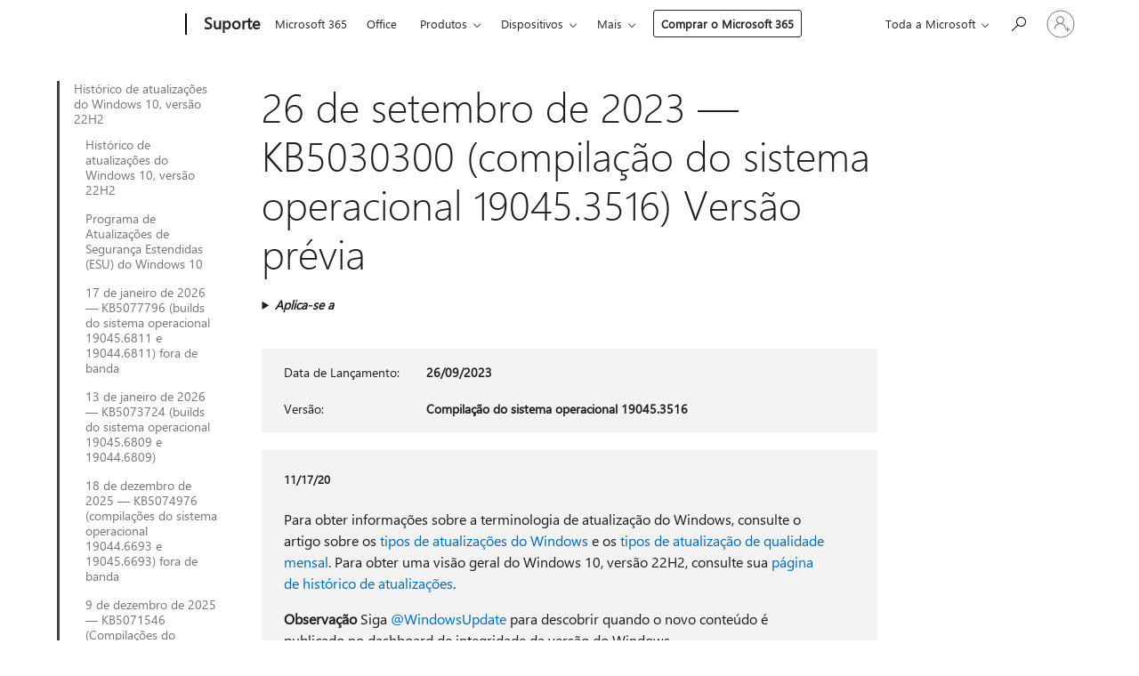

--- FILE ---
content_type: text/html; charset=utf-8
request_url: https://support.microsoft.com/pt-br/topic/26-de-setembro-de-2023-kb5030300-compila%C3%A7%C3%A3o-do-sistema-operacional-19045-3516-vers%C3%A3o-pr%C3%A9via-9d43fdfb-71a1-4a40-b217-4a43d4bd84db
body_size: 695270
content:

<!DOCTYPE html>
<html lang="pt-BR" dir="ltr">
<head>
	<meta charset="utf-8" />
	<meta name="viewport" content="width=device-width, initial-scale=1.0" />
	<title>26 de setembro de 2023 &#x2014;KB5030300 (compila&#xE7;&#xE3;o do sistema operacional 19045.3516) Vers&#xE3;o pr&#xE9;via - Suporte da Microsoft</title>
	
	
		<link rel="canonical" href="https://support.microsoft.com/pt-br/topic/26-de-setembro-de-2023-kb5030300-compila%C3%A7%C3%A3o-do-sistema-operacional-19045-3516-vers%C3%A3o-pr%C3%A9via-9d43fdfb-71a1-4a40-b217-4a43d4bd84db" />

			<link rel="alternate" hreflang="ar-SA" href="https://support.microsoft.com/ar-sa/topic/26-%D8%B3%D8%A8%D8%AA%D9%85%D8%A8%D8%B1-2023-%D9%85%D8%B9%D8%A7%D9%8A%D9%86%D8%A9-kb5030300-%D8%A5%D8%B5%D8%AF%D8%A7%D8%B1-%D9%86%D8%B8%D8%A7%D9%85-%D8%A7%D9%84%D8%AA%D8%B4%D8%BA%D9%8A%D9%84-19045-3516-9d43fdfb-71a1-4a40-b217-4a43d4bd84db" />
			<link rel="alternate" hreflang="bg-BG" href="https://support.microsoft.com/bg-bg/topic/26-%D1%81%D0%B5%D0%BF%D1%82%D0%B5%D0%BC%D0%B2%D1%80%D0%B8-2023-%D0%B3-kb5030300-%D0%BA%D0%BE%D0%BC%D0%BF%D0%B8%D0%BB%D0%B0%D1%86%D0%B8%D1%8F-%D0%BD%D0%B0-%D0%BE%D1%81-19045-3516-%D0%BF%D1%80%D0%B5%D0%B4%D0%B2%D0%B0%D1%80%D0%B8%D1%82%D0%B5%D0%BB%D0%B5%D0%BD-%D0%BF%D1%80%D0%B5%D0%B3%D0%BB%D0%B5%D0%B4-9d43fdfb-71a1-4a40-b217-4a43d4bd84db" />
			<link rel="alternate" hreflang="cs-CZ" href="https://support.microsoft.com/cs-cz/topic/26-z%C3%A1%C5%99%C3%AD-2023-kb5030300-build-opera%C4%8Dn%C3%ADho-syst%C3%A9mu-19045-3516-preview-9d43fdfb-71a1-4a40-b217-4a43d4bd84db" />
			<link rel="alternate" hreflang="da-DK" href="https://support.microsoft.com/da-dk/topic/26-september-2023-kb5030300-os-build-19045-3516-preview-9d43fdfb-71a1-4a40-b217-4a43d4bd84db" />
			<link rel="alternate" hreflang="de-DE" href="https://support.microsoft.com/de-de/topic/26-september-2023-kb5030300-bs-build-19045-3516-vorschau-9d43fdfb-71a1-4a40-b217-4a43d4bd84db" />
			<link rel="alternate" hreflang="el-GR" href="https://support.microsoft.com/el-gr/topic/26-%CF%83%CE%B5%CF%80%CF%84%CE%B5%CE%BC%CE%B2%CF%81%CE%AF%CE%BF%CF%85-2023-kb5030300-%CE%B4%CE%BF%CE%BC%CE%AE-%CE%BB%CE%B5%CE%B9%CF%84%CE%BF%CF%85%CF%81%CE%B3%CE%B9%CE%BA%CE%BF%CF%8D-%CF%83%CF%85%CF%83%CF%84%CE%AE%CE%BC%CE%B1%CF%84%CE%BF%CF%82-19045-3516-%CF%80%CF%81%CE%BF%CE%B5%CF%80%CE%B9%CF%83%CE%BA%CF%8C%CF%80%CE%B7%CF%83%CE%B7-9d43fdfb-71a1-4a40-b217-4a43d4bd84db" />
			<link rel="alternate" hreflang="en-AU" href="https://support.microsoft.com/en-au/topic/september-26-2023-kb5030300-os-build-19045-3516-preview-9d43fdfb-71a1-4a40-b217-4a43d4bd84db" />
			<link rel="alternate" hreflang="en-GB" href="https://support.microsoft.com/en-gb/topic/september-26-2023-kb5030300-os-build-19045-3516-preview-9d43fdfb-71a1-4a40-b217-4a43d4bd84db" />
			<link rel="alternate" hreflang="en-US" href="https://support.microsoft.com/en-us/topic/september-26-2023-kb5030300-os-build-19045-3516-preview-9d43fdfb-71a1-4a40-b217-4a43d4bd84db" />
			<link rel="alternate" hreflang="es-ES" href="https://support.microsoft.com/es-es/topic/26-de-septiembre-de-2023-versi%C3%B3n-preliminar-de-kb5030300-compilaci%C3%B3n-del-so-19045-3516-9d43fdfb-71a1-4a40-b217-4a43d4bd84db" />
			<link rel="alternate" hreflang="et-EE" href="https://support.microsoft.com/et-ee/topic/26-september-2023-kb5030300-operatsioonis%C3%BCsteemi-j%C3%A4rk-19045-3516-preview-9d43fdfb-71a1-4a40-b217-4a43d4bd84db" />
			<link rel="alternate" hreflang="fi-FI" href="https://support.microsoft.com/fi-fi/topic/26-syyskuuta-2023-kb5030300-k%C3%A4ytt%C3%B6j%C3%A4rjestelm%C3%A4n-koontiversio-19045-3516-preview-9d43fdfb-71a1-4a40-b217-4a43d4bd84db" />
			<link rel="alternate" hreflang="fr-FR" href="https://support.microsoft.com/fr-fr/topic/26-septembre-2023-kb5030300-build-du-syst%C3%A8me-d-exploitation-19045-3516-pr%C3%A9version-9d43fdfb-71a1-4a40-b217-4a43d4bd84db" />
			<link rel="alternate" hreflang="he-IL" href="https://support.microsoft.com/he-il/topic/26-%D7%91%D7%A1%D7%A4%D7%98%D7%9E%D7%91%D7%A8-2023-kb5030300-%D7%92%D7%99%D7%A8%D7%A1%D7%AA-build-19045-3516-%D7%A9%D7%9C-%D7%9E%D7%A2%D7%A8%D7%9B%D7%AA-%D7%94%D7%94%D7%A4%D7%A2%D7%9C%D7%94-preview-9d43fdfb-71a1-4a40-b217-4a43d4bd84db" />
			<link rel="alternate" hreflang="hr-HR" href="https://support.microsoft.com/hr-hr/topic/26-rujna-2023-kb5030300-me%C4%91uverzija-os-a-19045-3516-9d43fdfb-71a1-4a40-b217-4a43d4bd84db" />
			<link rel="alternate" hreflang="hu-HU" href="https://support.microsoft.com/hu-hu/topic/2023-szeptember-26-kb5030300-oper%C3%A1ci%C3%B3s-rendszer-19045-3516-os-build-el%C5%91zetes-9d43fdfb-71a1-4a40-b217-4a43d4bd84db" />
			<link rel="alternate" hreflang="it-IT" href="https://support.microsoft.com/it-it/topic/anteprima-del-26-settembre-2023-kb5030300-build-del-sistema-operativo-19045-3516-9d43fdfb-71a1-4a40-b217-4a43d4bd84db" />
			<link rel="alternate" hreflang="ja-JP" href="https://support.microsoft.com/ja-jp/topic/2023-%E5%B9%B4-9-%E6%9C%88-26-%E6%97%A5-kb5030300-os-%E3%83%93%E3%83%AB%E3%83%89-19045-3516-%E3%83%97%E3%83%AC%E3%83%93%E3%83%A5%E3%83%BC-9d43fdfb-71a1-4a40-b217-4a43d4bd84db" />
			<link rel="alternate" hreflang="ko-KR" href="https://support.microsoft.com/ko-kr/topic/2023%EB%85%84-9%EC%9B%94-26%EC%9D%BC-kb5030300-os-%EB%B9%8C%EB%93%9C-19045-3516-%EB%AF%B8%EB%A6%AC-%EB%B3%B4%EA%B8%B0-9d43fdfb-71a1-4a40-b217-4a43d4bd84db" />
			<link rel="alternate" hreflang="lt-LT" href="https://support.microsoft.com/lt-lt/topic/2023-m-rugs%C4%97jo-26-d-kb5030300-os-komponavimo-versija-19045-3516-per%C5%BEi%C5%ABra-9d43fdfb-71a1-4a40-b217-4a43d4bd84db" />
			<link rel="alternate" hreflang="lv-LV" href="https://support.microsoft.com/lv-lv/topic/2023-gada-26-septembris-kb5030300-os-b%C5%ABv%C4%93jumu-19045-3516-preview-9d43fdfb-71a1-4a40-b217-4a43d4bd84db" />
			<link rel="alternate" hreflang="nb-NO" href="https://support.microsoft.com/nb-no/topic/26-september-2023-kb5030300-os-bygg-19045-3516-forh%C3%A5ndsversjon-9d43fdfb-71a1-4a40-b217-4a43d4bd84db" />
			<link rel="alternate" hreflang="nl-NL" href="https://support.microsoft.com/nl-nl/topic/26-september-2023-kb5030300-os-build-19045-3516-preview-9d43fdfb-71a1-4a40-b217-4a43d4bd84db" />
			<link rel="alternate" hreflang="pl-PL" href="https://support.microsoft.com/pl-pl/topic/26-wrze%C5%9Bnia-2023-r-kb5030300-kompilacja-systemu-operacyjnego-19045-3516-wersja-zapoznawcza-9d43fdfb-71a1-4a40-b217-4a43d4bd84db" />
			<link rel="alternate" hreflang="pt-BR" href="https://support.microsoft.com/pt-br/topic/26-de-setembro-de-2023-kb5030300-compila%C3%A7%C3%A3o-do-sistema-operacional-19045-3516-vers%C3%A3o-pr%C3%A9via-9d43fdfb-71a1-4a40-b217-4a43d4bd84db" />
			<link rel="alternate" hreflang="pt-PT" href="https://support.microsoft.com/pt-pt/topic/26-de-setembro-de-2023-pr%C3%A9-visualiza%C3%A7%C3%A3o-do-kb5030300-compila%C3%A7%C3%A3o-19045-3516-do-so-9d43fdfb-71a1-4a40-b217-4a43d4bd84db" />
			<link rel="alternate" hreflang="ro-RO" href="https://support.microsoft.com/ro-ro/topic/26-septembrie-2023-kb5030300-versiunea-sistemului-de-operare-19045-3516-preview-9d43fdfb-71a1-4a40-b217-4a43d4bd84db" />
			<link rel="alternate" hreflang="ru-RU" href="https://support.microsoft.com/ru-ru/topic/26-%D1%81%D0%B5%D0%BD%D1%82%D1%8F%D0%B1%D1%80%D1%8F-2023-%D0%B3-kb5030300-%D1%81%D0%B1%D0%BE%D1%80%D0%BA%D0%B0-%D0%BE%D1%81-19045-3516-%D0%BF%D1%80%D0%B5%D0%B4%D0%B2%D0%B0%D1%80%D0%B8%D1%82%D0%B5%D0%BB%D1%8C%D0%BD%D0%B0%D1%8F-%D0%B2%D0%B5%D1%80%D1%81%D0%B8%D1%8F-9d43fdfb-71a1-4a40-b217-4a43d4bd84db" />
			<link rel="alternate" hreflang="sk-SK" href="https://support.microsoft.com/sk-sk/topic/26-septembra-2023-kb5030300-zostava-opera%C4%8Dn%C3%A9ho-syst%C3%A9mu-19045-3516-preview-9d43fdfb-71a1-4a40-b217-4a43d4bd84db" />
			<link rel="alternate" hreflang="sl-SI" href="https://support.microsoft.com/sl-si/topic/26-september-2023-kb5030300-graditev-sistema-19045-3516-predogled-9d43fdfb-71a1-4a40-b217-4a43d4bd84db" />
			<link rel="alternate" hreflang="sr-Latn-RS" href="https://support.microsoft.com/sr-latn-rs/topic/26-septembar-2023-kb5030300-izdanje-operativnog-sistema-19045-3516-preview-9d43fdfb-71a1-4a40-b217-4a43d4bd84db" />
			<link rel="alternate" hreflang="sv-SE" href="https://support.microsoft.com/sv-se/topic/26-september-2023-kb5030300-os-version-19045-3516-f%C3%B6rhandsversion-9d43fdfb-71a1-4a40-b217-4a43d4bd84db" />
			<link rel="alternate" hreflang="th-TH" href="https://support.microsoft.com/th-th/topic/26-%E0%B8%81%E0%B8%B1%E0%B8%99%E0%B8%A2%E0%B8%B2%E0%B8%A2%E0%B8%99-2023-kb5030300-%E0%B8%A3%E0%B8%B0%E0%B8%9A%E0%B8%9A%E0%B8%9B%E0%B8%8F%E0%B8%B4%E0%B8%9A%E0%B8%B1%E0%B8%95%E0%B8%B4%E0%B8%81%E0%B8%B2%E0%B8%A3%E0%B8%A3%E0%B8%B8%E0%B9%88%E0%B8%99-19045-3516-preview-9d43fdfb-71a1-4a40-b217-4a43d4bd84db" />
			<link rel="alternate" hreflang="tr-TR" href="https://support.microsoft.com/tr-tr/topic/26-eyl%C3%BCl-2023-kb5030300-%C4%B0s-derlemesi-19045-3516-%C3%B6nizleme-9d43fdfb-71a1-4a40-b217-4a43d4bd84db" />
			<link rel="alternate" hreflang="uk-UA" href="https://support.microsoft.com/uk-ua/topic/26-%D0%B2%D0%B5%D1%80%D0%B5%D1%81%D0%BD%D1%8F-2023-%D1%80-kb5030300-%D0%B7%D0%B1%D1%96%D1%80%D0%BA%D0%B0-%D0%BE%D1%81-19045-3516-preview-9d43fdfb-71a1-4a40-b217-4a43d4bd84db" />
			<link rel="alternate" hreflang="vi-VN" href="https://support.microsoft.com/vi-vn/topic/ng%C3%A0y-26-th%C3%A1ng-9-n%C4%83m-2023-kb5030300-b%E1%BA%A3n-d%E1%BB%B1ng-h%C4%91h-19045-3516-preview-9d43fdfb-71a1-4a40-b217-4a43d4bd84db" />
			<link rel="alternate" hreflang="zh-CN" href="https://support.microsoft.com/zh-cn/topic/2023-%E5%B9%B4-9-%E6%9C%88-26-%E6%97%A5-kb5030300-os-%E5%86%85%E9%83%A8%E7%89%88%E6%9C%AC-19045-3516-%E9%A2%84%E8%A7%88%E7%89%88-9d43fdfb-71a1-4a40-b217-4a43d4bd84db" />
			<link rel="alternate" hreflang="zh-HK" href="https://support.microsoft.com/zh-hk/topic/2023-%E5%B9%B4-9-%E6%9C%88-26-%E6%97%A5-kb5030300-%E4%BD%9C%E6%A5%AD%E7%B3%BB%E7%B5%B1%E7%B5%84%E5%BB%BA-19045-3516-preview-9d43fdfb-71a1-4a40-b217-4a43d4bd84db" />
			<link rel="alternate" hreflang="zh-TW" href="https://support.microsoft.com/zh-tw/topic/2023-%E5%B9%B4-9-%E6%9C%88-26-%E6%97%A5-kb5030300-%E4%BD%9C%E6%A5%AD%E7%B3%BB%E7%B5%B1%E7%B5%84%E5%BB%BA-19045-3516-preview-9d43fdfb-71a1-4a40-b217-4a43d4bd84db" />
	<meta name="awa-articleGuid" content="9d43fdfb-71a1-4a40-b217-4a43d4bd84db" />
	
	
	<meta name="firstPublishedDate" content="2023-10-04" />
	<meta name="lastPublishedDate" content="2023-10-12" />
	<meta name="commitId" content="67e8ced6d6f933fc76877c76919f7da0428af610" />
	
	

	
	
	
	
	
	
	<meta name="search.IsOfficeDoc" content="true" />
	
	
	
	
	<meta name="search.products" content="a31547bd-4f30-66e7-09b9-727fa51ad182" />
	
	
	
	<meta name="search.mkt" content="pt-BR" />

	<meta name="ms.product" content="a31547bd-4f30-66e7-09b9-727fa51ad182" />
	<meta name="ms.productName" content="Windows 10, version 22H2, all editions" />
	<meta name="ms.lang" content="pt" />
	<meta name="ms.loc" content="BR" />
	<meta name="ms.ocpub.assetID" content="9d43fdfb-71a1-4a40-b217-4a43d4bd84db" />

	<meta name="awa-kb_id" content="5030300" />
	<meta name="awa-isContactUsAllowed" content="false" />
	<meta name="awa-asst" content="9d43fdfb-71a1-4a40-b217-4a43d4bd84db" />
	<meta name="awa-pageType" content="Article" />
	



	


<meta name="awa-env" content="Production" />
<meta name="awa-market" content="pt-BR" />
<meta name="awa-contentlang" content="pt" />
<meta name="awa-userFlightingId" content="6c8d9347-f740-4c7f-acfb-b34323ddf4b8" />
<meta name="awa-expid" content="P-R-1753027-1-1;P-R-1087983-1-1;P-E-1693585-2-3;P-E-1661482-2-3;P-E-1660511-C1-3;P-E-1656596-2-5;P-E-1551018-2-8;P-E-1585233-2-3;P-E-1570667-2-4;P-E-1560750-2-7;P-E-1554013-C1-6;P-E-1536917-C1-5;P-E-1526785-C1-5;P-E-1260007-C1-3;P-E-1046152-2-3;P-R-1545158-1-4;P-R-1426254-2-6;P-R-1392118-1-2;P-R-1245128-2-4;P-R-1235984-2-3;P-R-1211158-1-4;P-R-1150391-2-8;P-R-1150395-2-8;P-R-1150399-2-8;P-R-1150396-2-8;P-R-1150394-2-8;P-R-1150390-2-8;P-R-1150386-2-8;P-R-1146801-1-11;P-R-1141562-1-2;P-R-1141283-2-9;P-R-1136354-8-9;P-R-1119659-1-16;P-R-1119437-1-17;P-R-1116805-2-18;P-R-1116803-2-20;P-R-1114100-1-2;P-R-1096341-2-6;P-R-1088825-2-10;P-R-1089468-1-2;P-R-1085248-1-2;P-R-1072011-12-8;P-R-1033854-4-6;P-R-1029969-4-4;P-R-1020735-5-10;P-R-1018544-4-7;P-R-1009708-2-9;P-R-1005895-2-11;P-R-113175-4-7;P-R-113174-1-2;P-R-110379-1-7;P-R-107838-1-7;P-R-106524-1-3;P-R-103787-2-5;P-R-101783-1-2;P-R-97577-1-5;P-R-97457-1-10;P-R-94390-1-2;P-R-94360-10-25;P-R-93416-1-3;P-R-90963-2-2;P-R-73296-2-15" />
<meta name="awa-irisId" />
<meta name="awa-origindatacenter" content="Central US" />
<meta name="awa-variationid" content="ECS" />
<meta name="awa-prdct" content="office.com" />
<meta name="awa-stv" content="3.0.0-09ad8533cf0040dbd4a6c9c70c9689a2411c6a65&#x2B;09ad8533cf0040dbd4a6c9c70c9689a2411c6a65" />


 
	<meta name="awa-title" content="26 de setembro de 2023 &#x2014;KB5030300 (compila&#xE7;&#xE3;o do sistema operacional 19045.3516) Vers&#xE3;o pr&#xE9;via - Suporte da Microsoft" />
	
	<meta name="awa-selfHelpExp" content="railbanner_m365" />
	<meta name="awa-dataBoundary" content="WW" />

	<link rel="stylesheet" href="/css/fonts/site-fonts.css?v=XWcxZPSEmN3tnHWAVMOFsAlPJq7aug49fUGb8saTNjw" />
	<link rel="stylesheet" href="/css/glyphs/glyphs.css?v=VOnvhT441Pay0WAKH5gdcXXigXpiuNbaQcI9DgXyoDE" />

	

    <link rel="dns-prefetch" href="https://aadcdn.msftauth.net" />
    <link rel="preconnect" href="https://aadcdn.msftauth.net" crossorigin=&quot;anonymous&quot; />
    <link rel="dns-prefetch" href="https://browser.events.data.microsoft.com" />
    <link rel="preconnect" href="https://browser.events.data.microsoft.com" crossorigin=&quot;anonymous&quot; />
    <link rel="dns-prefetch" href="https://c.s-microsoft.com" />
    <link rel="preconnect" href="https://c.s-microsoft.com" crossorigin=&quot;anonymous&quot; />
    <link rel="dns-prefetch" href="https://img-prod-cms-rt-microsoft-com.akamaized.net" />
    <link rel="preconnect" href="https://img-prod-cms-rt-microsoft-com.akamaized.net" crossorigin=&quot;anonymous&quot; />
    <link rel="dns-prefetch" href="https://js.monitor.azure.com" />
    <link rel="preconnect" href="https://js.monitor.azure.com" crossorigin=&quot;anonymous&quot; />
    <link rel="dns-prefetch" href="https://logincdn.msauth.net" />
    <link rel="preconnect" href="https://logincdn.msauth.net" crossorigin=&quot;anonymous&quot; />
    <link rel="dns-prefetch" href="https://mem.gfx.ms" />
    <link rel="preconnect" href="https://mem.gfx.ms" crossorigin=&quot;anonymous&quot; />
    <link rel="dns-prefetch" href="https://www.microsoft.com" />
    <link rel="preconnect" href="https://www.microsoft.com" crossorigin=&quot;anonymous&quot; />


	<link rel="stylesheet" href="/css/Article/article.css?v=0L89BVeP4I_vlf3G71MrPYAXM1CtRPw6ZcJwIduUvCA" />
	
	<link rel="stylesheet" href="/css/SearchBox/search-box.css?v=bybwzGBajHicVXspVs540UfV0swW0vCbOmBjBryj9N4" />
	<link rel="stylesheet" href="/css/sitewide/articleCss-overwrite.css?v=D0lQRoIlvFHSQBRTb-gAQ5KkFe8B8NuSoliBjnT5xZ4" />
	
	
	<link rel="stylesheet" href="/css/MeControlCallout/teaching-callout.css?v=690pjf05o15fVEafEpUwgaF8vqVfOkp5wP1Jl9gE99U" />
	
	<noscript>
		<link rel="stylesheet" href="/css/Article/article.noscript.css?v=88-vV8vIkcKpimEKjULkqpt8CxdXf5avAeGxsHgVOO0" />
	</noscript>

	<link rel="stylesheet" href="/css/promotionbanner/promotion-banner.css?v=cAmflE3c6Gw7niTOiMPEie9MY87yDE2mSl3DO7_jZRI" media="none" onload="this.media=&#x27;all&#x27;" /><noscript><link href="/css/promotionbanner/promotion-banner.css?v=cAmflE3c6Gw7niTOiMPEie9MY87yDE2mSl3DO7_jZRI" rel="stylesheet"></noscript>
	
	<link rel="stylesheet" href="/css/ArticleSupportBridge/article-support-bridge.css?v=R_P0TJvD9HoRHQBEdvBR1WhNn7dSbvOYWmVA9taxbpM" media="none" onload="this.media=&#x27;all&#x27;" /><noscript><link href="/css/ArticleSupportBridge/article-support-bridge.css?v=R_P0TJvD9HoRHQBEdvBR1WhNn7dSbvOYWmVA9taxbpM" rel="stylesheet"></noscript>
	<link rel="stylesheet" href="/css/StickyFeedback/sticky-feedback.css?v=cMfNdAUue7NxZUj3dIt_v5DIuzmw9ohJW109iXQpWnI" media="none" onload="this.media=&#x27;all&#x27;" /><noscript><link href="/css/StickyFeedback/sticky-feedback.css?v=cMfNdAUue7NxZUj3dIt_v5DIuzmw9ohJW109iXQpWnI" rel="stylesheet"></noscript>
	<link rel="stylesheet" href="/css/feedback/feedback.css?v=Rkcw_yfLWOMtOcWOljMOiZgymMcrG0GDpo4Lf-TUzPo" media="none" onload="this.media=&#x27;all&#x27;" /><noscript><link href="/css/feedback/feedback.css?v=Rkcw_yfLWOMtOcWOljMOiZgymMcrG0GDpo4Lf-TUzPo" rel="stylesheet"></noscript>
	
	

	<link rel="apple-touch-icon" sizes="180x180" href="/apple-touch-icon.png">
<link rel="icon" type="image/png" sizes="32x32" href="/favicon-32x32.png">
<link rel="icon" type="image/png" sizes="16x16" href="/favicon-16x16.png">


	
        <link rel="stylesheet" href="https://www.microsoft.com/onerfstatics/marketingsites-eus-prod/west-european/shell/_scrf/css/themes=default.device=uplevel_web_pc/63-57d110/c9-be0100/a6-e969ef/43-9f2e7c/82-8b5456/a0-5d3913/4f-460e79/ae-f1ac0c?ver=2.0&amp;_cf=02242021_3231" type="text/css" media="all" />
    

	
		<link rel="stylesheet" href="/css/Article/left-nav.css?v=P4vuAkZCGQgjSSlYzU6z5FtdGykZHjeUthqLptyBPAk" />
		<link rel="stylesheet" href="/css/Article/multimedia-left-nav.css?v=WGrcIW6Ipz_Jwu3mzb5TNSNkonDhTQVz3J1KqMCSw9E" />
	
	
	<script type="text/javascript">
		var OOGlobal = {
			BaseDomain: location.protocol + "//" + location.host,
			Culture: "pt-BR",
			Language: "pt",
			LCID: "1046",
			IsAuthenticated: "False",
			WebAppUrl: "https://office.com/start",
			GUID: "9d43fdfb-71a1-4a40-b217-4a43d4bd84db",
			Platform: navigator.platform,
			MixOembedUrl: "https://mix.office.com/oembed/",
			MixWatchUrl: "https://mix.office.com/watch/"
		};
	</script>

	
		


<script type="text/javascript">
	(function () {
		var creativeReady = false;
		var isSilentSignInComplete = false;
		var authInfo = {
			authType: "None",
			puid: "",
			tenantId: "",
			isAdult: true
			};

		var renderPromotion = function (dataBoundary) {
			if (creativeReady && isSilentSignInComplete) {
				window.UcsCreative.renderTemplate({
					partnerId: "7bb7e07d-3e57-4ee3-b78f-26a4292b841a",
					shouldSetUcsMuid: true,
					dataBoundary: dataBoundary,
					attributes: {
						placement: "88000534",
						locale: "pt-br",
						country: "br",
						scs_ecsFlightId: "P-R-1753027-1;P-R-1087983-1;P-E-1693585-2;P-E-1661482-2;P-E-1660511-C1;P-E-1656596-2;P-E-1551018-2;P-E-1585233-2;P-E-1570667-2;P-E-1560750-2;P-E-1554013-C1;P-E-1536917-C1;P-E-1526785-C1;P-E-1260007-C1;P-E-1046152-2;P-R-1545158-1;P-R-1426254-2;P-R-1392118-1;P-R-1245128-2;P-R-1235984-2;P-R-1211158-1;P-R-1150391-2;P-R-1150395-2;P-R-1150399-2;P-R-1150396-2;P-R-1150394-2;P-R-1150390-2;P-R-1150386-2;P-R-1146801-1;P-R-1141562-1;P-R-1141283-2;P-R-1136354-8;P-R-1119659-1;P-R-1119437-1;P-R-1116805-2;P-R-1116803-2;P-R-1114100-1;P-R-1096341-2;P-R-1088825-2;P-R-1089468-1;P-R-1085248-1;P-R-1072011-12;P-R-1033854-4;P-R-1029969-4;P-R-1020735-5;P-R-1018544-4;P-R-1009708-2;P-R-1005895-2;P-R-113175-4;P-R-113174-1;P-R-110379-1;P-R-107838-1;P-R-106524-1;P-R-103787-2;P-R-101783-1;P-R-97577-1;P-R-97457-1;P-R-94390-1;P-R-94360-10;P-R-93416-1;P-R-90963-2;P-R-73296-2",
						SCS_promotionCategory: "uhfbuybutton;railbanner_m365",
						articleType: "railbanner_m365",
						operatingSystem: "Mac",
						authType: authInfo.authType,
						PUID: authInfo.puid,
						TenantId: authInfo.tenantId,
                        TOPT: "",
                        AdditionalBannerId: "ucsRailInlineContainer",
					}
				});
			}
		};

		window.document.addEventListener('ucsCreativeRendered', function () {
			if (typeof window.initPromotionLogger !== 'undefined') {
				window.initPromotionLogger();
			}
		});

		window.document.addEventListener('ucsCreativeReady', function () {
			creativeReady = true;
			renderPromotion("WW");
		});

		if (!isSilentSignInComplete) {
			window.document.addEventListener('silentSignInComplete', function (event) {
				if (event.detail && event.detail.puid) {
					authInfo.isAdult = event.detail.isAdult;
					authInfo.authType = event.detail.authType;
					authInfo.puid = event.detail.puid;
					authInfo.tenantId = event.detail.account.tenantId;
				}

				isSilentSignInComplete = true;
				renderPromotion(event.detail.dataBoundary);
			});
		}
	})();
</script>

<script type="text/javascript" defer src="/lib/ucs/dist/ucsCreativeService.js?v=RNwXI4r6IRH1mrd2dPPGZEYOQnUcs8HAddnyceXlw88"></script>
	

	<script>
		if (window.location.search) {
			var params = new URLSearchParams(window.location.search);
			if (params.has('action') && params.get('action') === 'download'){
				params.delete('action');
			}

			history.replaceState({}, '', window.location.pathname + (params.toString() ? '?' + params.toString() : ''));
		}
	</script>


</head>
<body class="supCont ocArticle">
	<div id="ocBodyWrapper">
		
		

<div class="supLeftNavMobileView" dir="ltr">
	<div class="supLeftNavMobileViewHeader">
		<div class="supLeftNavMobileViewHeaderTitle" role="heading" aria-level="2">Tópicos relacionados</div>
		<div class="supLeftNavMobileViewCloseButton">
			<a href="javascript:" class="supLeftNavMobileViewClose" ms.interactiontype="11" data-bi-bhvr="HIDE" data-bi-area="Banner" ms.pgarea="leftnav" role="button" aria-label="Fechar">&times;</a>
		</div>
	</div>
	
	<div class="supLeftNavMobileViewContent grd" role="complementary" aria-label="Links Relacionados" ms.pgarea="leftnav" data-bi-area="leftnav">
		

			<div class="supLeftNavCategory supLeftNavActiveCategory">
				<div class="supLeftNavCategoryTitle">
					<a class="supLeftNavLink" ms.interactiontype="11" data-bi-slot="1" href="/pt-br/help/5018682">Hist&#xF3;rico de atualiza&#xE7;&#xF5;es do Windows 10, vers&#xE3;o 22H2</a>
				</div>
				<ul class="supLeftNavArticles">
							<li class="supLeftNavArticle">
								<a class="supLeftNavLink" data-bi-slot="2" href="/pt-br/help/5018682">Hist&#xF3;rico de atualiza&#xE7;&#xF5;es do Windows 10, vers&#xE3;o 22H2</a>
							</li>
							<li class="supLeftNavArticle">
								<a class="supLeftNavLink" data-bi-slot="3" href="/pt-br/help/5069212">Programa de Atualiza&#xE7;&#xF5;es de Seguran&#xE7;a Estendidas (ESU) do Windows 10</a>
							</li>
							<li class="supLeftNavArticle">
								<a class="supLeftNavLink" data-bi-slot="4" href="/pt-br/help/5077796">17 de janeiro de 2026 &#x2014; KB5077796 (builds do sistema operacional 19045.6811 e 19044.6811) fora de banda</a>
							</li>
							<li class="supLeftNavArticle">
								<a class="supLeftNavLink" data-bi-slot="5" href="/pt-br/help/5073724">13 de janeiro de 2026 &#x2014; KB5073724 (builds do sistema operacional 19045.6809 e 19044.6809)</a>
							</li>
							<li class="supLeftNavArticle">
								<a class="supLeftNavLink" data-bi-slot="6" href="/pt-br/help/5074976">18 de dezembro de 2025 &#x2014; KB5074976 (compila&#xE7;&#xF5;es do sistema operacional 19044.6693 e 19045.6693) fora de banda</a>
							</li>
							<li class="supLeftNavArticle">
								<a class="supLeftNavLink" data-bi-slot="7" href="/pt-br/help/5071546">9 de dezembro de 2025 &#x2014; KB5071546 (Compila&#xE7;&#xF5;es do sistema operacional 19045.6691 e 19044.6691)</a>
							</li>
							<li class="supLeftNavArticle">
								<a class="supLeftNavLink" data-bi-slot="8" href="/pt-br/help/5068781">11 de novembro de 2025 &#x2013; KB5068781 (Compila&#xE7;&#xF5;es do SO 19044.6575 e 19045.6575)</a>
							</li>
							<li class="supLeftNavArticle">
								<a class="supLeftNavLink" data-bi-slot="9" href="/pt-br/help/5071959">11 de novembro de 2025 &#x2013; KB5071959: Windows 10, vers&#xE3;o 22H2 (Compila&#xE7;&#xE3;o do SO 19045.6466) fora de banda</a>
							</li>
							<li class="supLeftNavArticle">
								<a class="supLeftNavLink" data-bi-slot="10" href="/pt-br/help/5005129">Instru&#xE7;&#xE3;o de fim de servi&#xE7;o</a>
							</li>
							<li class="supLeftNavArticle">
								<a class="supLeftNavLink" data-bi-slot="11" href="/pt-br/help/5066791">14 de outubro de 2025 &#x2014; KB5066791 (Builds do sistema operacional 19044.6456 e 19045.6456)</a>
							</li>
							<li class="supLeftNavArticle">
								<a class="supLeftNavLink" data-bi-slot="12" href="/pt-br/help/5066198">25&#xA0;de setembro de 2025&#x2014;KB5066198 (Build 19045.6396 do SO) Visualiza&#xE7;&#xE3;o</a>
							</li>
							<li class="supLeftNavArticle">
								<a class="supLeftNavLink" data-bi-slot="13" href="/pt-br/help/5065429">9 de setembro de 2025 &#x2014; KB5065429 (Compila&#xE7;&#xF5;es 19044.6332 e 19045.6332 do SO)</a>
							</li>
							<li class="supLeftNavArticle">
								<a class="supLeftNavLink" data-bi-slot="14" href="/pt-br/help/5063842">26&#xA0;de agosto de 2025 &#x2014; KB5063842 (Build do SO 19045.6282) Visualiza&#xE7;&#xE3;o</a>
							</li>
							<li class="supLeftNavArticle">
								<a class="supLeftNavLink" data-bi-slot="15" href="/pt-br/help/5066188">19&#xA0;de agosto de 2025&#x2014;KB5066188 (Builds 19044.6218 e 19045.6218 do SO) Fora de banda</a>
							</li>
							<li class="supLeftNavArticle">
								<a class="supLeftNavLink" data-bi-slot="16" href="/pt-br/help/5063709">12 de agosto de 2025 &#x2014; KB5063709 (builds do sistema operacional 19044.6216 e 19045.6216)</a>
							</li>
							<li class="supLeftNavArticle">
								<a class="supLeftNavLink" data-bi-slot="17" href="/pt-br/help/5062649">22&#xA0;de julho de 2025&#x2014;KB5062649 (Compila&#xE7;&#xE3;o 19045.6159 do SO) Visualiza&#xE7;&#xE3;o</a>
							</li>
							<li class="supLeftNavArticle">
								<a class="supLeftNavLink" data-bi-slot="18" href="/pt-br/help/5062554">8 de julho de 2025 &#x2014; KB5062554 (Builds 19044.6093 e 19045.6093 do SO)</a>
							</li>
							<li class="supLeftNavArticle">
								<a class="supLeftNavLink" data-bi-slot="19" href="/pt-br/help/5061087">24/06/2025 &#x2014; KB5061087 (Compila&#xE7;&#xE3;o 19045.6036 do SO) Visualiza&#xE7;&#xE3;o</a>
							</li>
							<li class="supLeftNavArticle">
								<a class="supLeftNavLink" data-bi-slot="20" href="/pt-br/help/5063159">16&#xA0;de junho de 2025&#x2014;KB5063159 (Compila&#xE7;&#xE3;o 19045.5968 do SO) Fora de banda</a>
							</li>
							<li class="supLeftNavArticle">
								<a class="supLeftNavLink" data-bi-slot="21" href="/pt-br/help/5060533">10 de junho de 2025&#x2014;KB5060533 (Builds do sistema operacional 19044.5965 e 19045.5965)</a>
							</li>
							<li class="supLeftNavArticle">
								<a class="supLeftNavLink" data-bi-slot="22" href="/pt-br/help/5058481">28 de maio de 2025 &#x2014; KB5058481 (Compila&#xE7;&#xE3;o 19045.5917 do SO) Visualiza&#xE7;&#xE3;o</a>
							</li>
							<li class="supLeftNavArticle">
								<a class="supLeftNavLink" data-bi-slot="23" href="/pt-br/help/5061979">27&#xA0;de maio de 2025 &#x2014; KB5061979 (Compila&#xE7;&#xF5;es do SO 19044.5859 e 19045.5859) Fora de banda</a>
							</li>
							<li class="supLeftNavArticle">
								<a class="supLeftNavLink" data-bi-slot="24" href="/pt-br/help/5061768">19&#xA0;de maio de 2025&#x2014;KB5061768 (builds 19044.5856 e 19045.5856 do sistema operacional) Fora de banda</a>
							</li>
							<li class="supLeftNavArticle">
								<a class="supLeftNavLink" data-bi-slot="25" href="/pt-br/help/5058379">13 de maio de 2025 &#x2014; KB5058379 (builds 19044.5854 e 19045.5854 do sistema operacional)</a>
							</li>
							<li class="supLeftNavArticle">
								<a class="supLeftNavLink" data-bi-slot="26" href="/pt-br/help/5055612">22 de abril de 2025 &#x2014; vers&#xE3;o pr&#xE9;via KB5055612 (build 19045.5796 do sistema operacional)</a>
							</li>
							<li class="supLeftNavArticle">
								<a class="supLeftNavLink" data-bi-slot="27" href="/pt-br/help/5055518">8 de abril de 2025&#x2014;KB5055518 (SO Builds 19044.5737 e 19045.5737)</a>
							</li>
							<li class="supLeftNavArticle">
								<a class="supLeftNavLink" data-bi-slot="28" href="/pt-br/help/5053643">25 de mar&#xE7;o de 2025 &#x2014;KB5053643 (build do sistema operacional 19045.5679) Vers&#xE3;o pr&#xE9;via</a>
							</li>
							<li class="supLeftNavArticle">
								<a class="supLeftNavLink" data-bi-slot="29" href="/pt-br/help/5053606">11 de mar&#xE7;o de 2025&#x2014;KB5053606 (builds do sistema operacional 19044.5608 e 19045.5608)</a>
							</li>
							<li class="supLeftNavArticle">
								<a class="supLeftNavLink" data-bi-slot="30" href="/pt-br/help/5052077">25 de fevereiro de 2025 &#x2014; Vers&#xE3;o Pr&#xE9;via de KB5052077 (Build 19045.5555 do SO)</a>
							</li>
							<li class="supLeftNavArticle">
								<a class="supLeftNavLink" data-bi-slot="31" href="/pt-br/help/5051974">11 de fevereiro de 2025 &#x2014; KB5051974 (Compila&#xE7;&#xF5;es do sistema operacional 19044.5487 e 19045.5487)</a>
							</li>
							<li class="supLeftNavArticle">
								<a class="supLeftNavLink" data-bi-slot="32" href="/pt-br/help/5050081">28 de janeiro de 2025 &#x2014; Pr&#xE9;-visualiza&#xE7;&#xE3;o do KB5050081 (Compila&#xE7;&#xE3;o 19045.5440 do SO)</a>
							</li>
							<li class="supLeftNavArticle">
								<a class="supLeftNavLink" data-bi-slot="33" href="/pt-br/help/5049981">14 de janeiro de 2025&#x2014;KB5049981 (compila&#xE7;&#xF5;es do sistema operacional 19044.5371 e 19045.5371)</a>
							</li>
							<li class="supLeftNavArticle">
								<a class="supLeftNavLink" data-bi-slot="34" href="/pt-br/help/5048652">10 de dezembro de 2024&#x2014;KB5048652 (compila&#xE7;&#xF5;es do SO 19044.5247 e 19045.5247)</a>
							</li>
							<li class="supLeftNavArticle">
								<a class="supLeftNavLink" data-bi-slot="35" href="/pt-br/help/5046714">21 de novembro de 2024 &#x2014; KB5046714 (Build do sistema operacional 19045.5198) Vers&#xE3;o Pr&#xE9;via</a>
							</li>
							<li class="supLeftNavArticle">
								<a class="supLeftNavLink" data-bi-slot="36" href="/pt-br/help/5046613">12 de novembro de 2024&#x2014;KB5046613 (Compila&#xE7;&#xF5;es do SO 19044.5131 e 19045.5131)</a>
							</li>
							<li class="supLeftNavArticle">
								<a class="supLeftNavLink" data-bi-slot="37" href="/pt-br/help/5045594">22/10/2024&#x2014;KB5045594 (Build do SO 19045.5073) Visualiza&#xE7;&#xE3;o</a>
							</li>
							<li class="supLeftNavArticle">
								<a class="supLeftNavLink" data-bi-slot="38" href="/pt-br/help/5044273">8 de outubro de 2024 &#x2014; KB5044273 (Compila&#xE7;&#xF5;es do SO 19044.5011 e 19045.5011)</a>
							</li>
							<li class="supLeftNavArticle">
								<a class="supLeftNavLink" data-bi-slot="39" href="/pt-br/help/5043131">24 de setembro de 2024&#x2014;KB5043131 (Build do SO 19045.4957) Pr&#xE9;via</a>
							</li>
							<li class="supLeftNavArticle">
								<a class="supLeftNavLink" data-bi-slot="40" href="/pt-br/help/5043064">10 de setembro de 2024&#x2014;KB5043064 (Builds do SO 19044.4894 e 19045.4894)</a>
							</li>
							<li class="supLeftNavArticle">
								<a class="supLeftNavLink" data-bi-slot="41" href="/pt-br/help/5041582">29 de agosto de 2024&#x2014;KB5041582 (Compila&#xE7;&#xE3;o 19045.4842 do SO) Visualiza&#xE7;&#xE3;o</a>
							</li>
							<li class="supLeftNavArticle">
								<a class="supLeftNavLink" data-bi-slot="42" href="/pt-br/help/5041580">13 de agosto de 2024 &#x2014; KB5041580 (compila&#xE7;&#xF5;es do sistema operacional 19044.4780 e 19045.4780)</a>
							</li>
							<li class="supLeftNavArticle">
								<a class="supLeftNavLink" data-bi-slot="43" href="/pt-br/help/5040525">23 de julho de 2024-KB5040525 (Build 19045.4717 do SO) Visualiza&#xE7;&#xE3;o</a>
							</li>
							<li class="supLeftNavArticle">
								<a class="supLeftNavLink" data-bi-slot="44" href="/pt-br/help/5040427">9 de julho de 2024 &#x2014; KB5040427 (Builds 19044.4651 e 19045.4651 do SO)</a>
							</li>
							<li class="supLeftNavArticle">
								<a class="supLeftNavLink" data-bi-slot="45" href="/pt-br/help/5039299">25 de junho de 2024 &#x2014; Vers&#xE3;o Pr&#xE9;via de KB5039299 (Build 19045.4598 do SO)</a>
							</li>
							<li class="supLeftNavArticle">
								<a class="supLeftNavLink" data-bi-slot="46" href="/pt-br/help/5039211">11 de junho de 2024 &#x2013; KB5039211 (builds do sistema operacional 19044.4529 e 19045.4529)</a>
							</li>
							<li class="supLeftNavArticle">
								<a class="supLeftNavLink" data-bi-slot="47" href="/pt-br/help/5037849">29 de maio de 2024-KB5037849 (Build do SO 19045.4474) Visualiza&#xE7;&#xE3;o</a>
							</li>
							<li class="supLeftNavArticle">
								<a class="supLeftNavLink" data-bi-slot="48" href="/pt-br/help/5037768">14 de maio de 2024 &#x2014; KB5037768 (Builds do sistema operacional 19044.4412 e 19045.4412)</a>
							</li>
							<li class="supLeftNavArticle">
								<a class="supLeftNavLink" data-bi-slot="49" href="/pt-br/help/5036979">23 de abril de 2024 &#x2014;KB5036979 (build do SO 19045.4355) Visualiza&#xE7;&#xE3;o</a>
							</li>
							<li class="supLeftNavArticle">
								<a class="supLeftNavLink" data-bi-slot="50" href="/pt-br/help/5036892">9 de abril de 2024 &#x2014; KB5036892 (builds do sistema operacional 19044.4291 e 19045.4291)</a>
							</li>
							<li class="supLeftNavArticle">
								<a class="supLeftNavLink" data-bi-slot="51" href="/pt-br/help/5035941">26 de mar&#xE7;o de 2024 &#x2014; KB5035941 (build do SO 19045.4239) Vers&#xE3;o Pr&#xE9;via</a>
							</li>
							<li class="supLeftNavArticle">
								<a class="supLeftNavLink" data-bi-slot="52" href="/pt-br/help/5035845">12 de mar&#xE7;o de 2024-KB5035845 (Builds do SO 19044.4170 e 19045.4170)</a>
							</li>
							<li class="supLeftNavArticle">
								<a class="supLeftNavLink" data-bi-slot="53" href="/pt-br/help/5034843">29 de fevereiro de 2024 &#x2014; KB5034843 (Build 19045.4123 do SO) Vers&#xE3;o pr&#xE9;via</a>
							</li>
							<li class="supLeftNavArticle">
								<a class="supLeftNavLink" data-bi-slot="54" href="/pt-br/help/5034763">13 de fevereiro de 2024 &#x2014; KB5034763 (builds do sistema operacional 19044.4046 e 19045.4046)</a>
							</li>
							<li class="supLeftNavArticle">
								<a class="supLeftNavLink" data-bi-slot="55" href="/pt-br/help/5034203">23 de janeiro de 2024 &#x2014; Vers&#xE3;o pr&#xE9;via KB5034203 (Build 19045.3996 do SO)</a>
							</li>
							<li class="supLeftNavArticle">
								<a class="supLeftNavLink" data-bi-slot="56" href="/pt-br/help/5034122">9 de janeiro de 2024&#x2014;KB5034122 (vers&#xF5;es de sistema operacional 19044.3930 e 19045.3930)</a>
							</li>
							<li class="supLeftNavArticle">
								<a class="supLeftNavLink" data-bi-slot="57" href="/pt-br/help/5033372">12 de dezembro de 2023 &#x2014; KB5033372 (builds do sistema operacional 19044.3803 e 19045.3803)</a>
							</li>
							<li class="supLeftNavArticle">
								<a class="supLeftNavLink" data-bi-slot="58" href="/pt-br/help/5032278">30 de novembro de 2023 &#x2014;KB5032278 (Build do sistema operacional 19045.3758) Vers&#xE3;o pr&#xE9;via</a>
							</li>
							<li class="supLeftNavArticle">
								<a class="supLeftNavLink" data-bi-slot="59" href="/pt-br/help/5032189">14 de novembro de 2023 &#x2014; KB5032189 (Compila&#xE7;&#xF5;es do sistema operacional 19044.3693 e 19045.3693)</a>
							</li>
							<li class="supLeftNavArticle">
								<a class="supLeftNavLink" data-bi-slot="60" href="/pt-br/help/5031445">26 de outubro de 2023 &#x2014; KB5031445 (build do sistema operacional 19045.3636) Vers&#xE3;o pr&#xE9;via</a>
							</li>
							<li class="supLeftNavArticle">
								<a class="supLeftNavLink" data-bi-slot="61" href="/pt-br/help/5031356">10 de outubro de 2023 &#x2014; KB5031356 (builds do sistema operacional 19044.3570 e 19045.3570)</a>
							</li>
							<li class="supLeftNavArticle supLeftNavCurrentArticle">
								<a class="supLeftNavLink" data-bi-slot="62" aria-current="page" href="/pt-br/help/5030300">26 de setembro de 2023 &#x2014;KB5030300 (compila&#xE7;&#xE3;o do sistema operacional 19045.3516) Vers&#xE3;o pr&#xE9;via</a>
							</li>
							<li class="supLeftNavArticle">
								<a class="supLeftNavLink" data-bi-slot="63" href="/pt-br/help/5030211">12 de setembro de 2023 &#x2014; KB5030211 (builds do sistema operacional 19044.3448 e 19045.3448)</a>
							</li>
							<li class="supLeftNavArticle">
								<a class="supLeftNavLink" data-bi-slot="64" href="/pt-br/help/5029331">22 de agosto de 2023 &#x2014;KB5029331 (Build do Sistema Operacional 19045.3393) Vers&#xE3;o pr&#xE9;via</a>
							</li>
							<li class="supLeftNavArticle">
								<a class="supLeftNavLink" data-bi-slot="65" href="/pt-br/help/5029244">8 de agosto de 2023&#x2014;KB5029244 (Builds do Sistema Operacional 19044.3324 e 19045.3324)</a>
							</li>
							<li class="supLeftNavArticle">
								<a class="supLeftNavLink" data-bi-slot="66" href="/pt-br/help/5028244">25 de julho de 2023 &#x2014; Vers&#xE3;o pr&#xE9;via do KB5028244 (Build do sistema operacional 19045.3271)</a>
							</li>
							<li class="supLeftNavArticle">
								<a class="supLeftNavLink" data-bi-slot="67" href="/pt-br/help/5028166">11 de julho de 2023&#x2014;KB5028166 (builds do Sistema Operacional 19044.3208 e 19045.3208)</a>
							</li>
							<li class="supLeftNavArticle">
								<a class="supLeftNavLink" data-bi-slot="68" href="/pt-br/help/5027293">27 de junho de 2023 &#x2014; KB5027293 (Build do Sistema Operacional 19045.3155) Vers&#xE3;o pr&#xE9;via</a>
							</li>
							<li class="supLeftNavArticle">
								<a class="supLeftNavLink" data-bi-slot="69" href="/pt-br/help/5027215">13 de junho de 2023 &#x2014; KB5027215 (Builds 19044.3086, e 19045.3086 do SO)</a>
							</li>
							<li class="supLeftNavArticle">
								<a class="supLeftNavLink" data-bi-slot="70" href="/pt-br/help/5026435">23 de maio de 2023 &#x2014; KB5026435 (Build do SO 19045.3031) Vers&#xE3;o Pr&#xE9;via</a>
							</li>
							<li class="supLeftNavArticle">
								<a class="supLeftNavLink" data-bi-slot="71" href="/pt-br/help/5026361">9 de maio de 2023 &#x2014; KB5026361 (Builds 19042.2965, 19044.2965 e 19045.2965 do SO)</a>
							</li>
							<li class="supLeftNavArticle">
								<a class="supLeftNavLink" data-bi-slot="72" href="/pt-br/help/5025297">25 de abril de 2023&#x2014;KB5025297 (Build 19045.2913 do SO) Visualiza&#xE7;&#xE3;o</a>
							</li>
							<li class="supLeftNavArticle">
								<a class="supLeftNavLink" data-bi-slot="73" href="/pt-br/help/5025221">11 de abril de 2023&#x2014;KB5025221 (Builds 19042.2846, 19044.2846 e 19045.2846 do SO)</a>
							</li>
							<li class="supLeftNavArticle">
								<a class="supLeftNavLink" data-bi-slot="74" href="/pt-br/help/5023773">21 de mar&#xE7;o de 2023 &#x2014; KB5023773 (Builds 19042.2788, 19044.2788 e 19045.2788 do SO) Visualiza&#xE7;&#xE3;o</a>
							</li>
							<li class="supLeftNavArticle">
								<a class="supLeftNavLink" data-bi-slot="75" href="/pt-br/help/5023696">14 de mar&#xE7;o de 2023 - KB5023696 (Builds 19042.2728, 19044.2728 e 19045.2728 do SO)</a>
							</li>
							<li class="supLeftNavArticle">
								<a class="supLeftNavLink" data-bi-slot="76" href="/pt-br/help/5022906">21 de fevereiro de 2023 &#x2014; Vers&#xE3;o pr&#xE9;via KB5022906 (Builds 19042.2673, 19044.2673 e 19045.2673 do SO)</a>
							</li>
							<li class="supLeftNavArticle">
								<a class="supLeftNavLink" data-bi-slot="77" href="/pt-br/help/5022834">14 de fevereiro de 2023 &#x2014; KB5022834 (Builds 19042.2604, 19044.2604 e 19045.2604 do SO)</a>
							</li>
							<li class="supLeftNavArticle">
								<a class="supLeftNavLink" data-bi-slot="78" href="/pt-br/help/5019275">19 de janeiro de 2023 &#x2014; Vers&#xE3;o pr&#xE9;via KB5019275 (Builds 19042.2546, 19044.2546 e 19045.2546 do SO)</a>
							</li>
							<li class="supLeftNavArticle">
								<a class="supLeftNavLink" data-bi-slot="79" href="/pt-br/help/5022282">10 de janeiro de 2023 &#x2014; KB5022282 (Builds do Sistema Operacional 19042.2486, 19044.2486 e 19045.2486)</a>
							</li>
							<li class="supLeftNavArticle">
								<a class="supLeftNavLink" data-bi-slot="80" href="/pt-br/help/5021233">13 de dezembro de 2022-KB5021233 (Builds 19042.2364, 19043.2364, 19044.2364 e 19045.2364 do SO)</a>
							</li>
							<li class="supLeftNavArticle">
								<a class="supLeftNavLink" data-bi-slot="81" href="/pt-br/help/5020030">15 de novembro de 2022-KB5020030 (Builds 19042.2311, 19043.2311, 19044.2311 e 19045.2311 do SO) Visualiza&#xE7;&#xE3;o</a>
							</li>
							<li class="supLeftNavArticle">
								<a class="supLeftNavLink" data-bi-slot="82" href="/pt-br/help/5019959">8 de novembro de 2022 &#x2014; KB5019959 (Builds 19042.2251, 19043.2251, 19044.2251 e 19045.2251 do SO)</a>
							</li>
							<li class="supLeftNavArticle">
								<a class="supLeftNavLink" data-bi-slot="83" href="/pt-br/help/5020953">28 de outubro de 2022 &#x2014; KB5020953 (Builds 19042.2194, 19043.2194, 19044.2194 e 19045.2194 do SO) Fora da banda</a>
							</li>
				</ul>
			</div>
			<div class="supLeftNavCategory">
				<div class="supLeftNavCategoryTitle">
					<a class="supLeftNavLink" data-bi-slot="2" href="/pt-br/help/5008339">Hist&#xF3;rico de atualiza&#xE7;&#xF5;es do Windows 10, vers&#xE3;o 21H2</a>
				</div>
				<ul class="supLeftNavArticles">
							<li class="supLeftNavArticle">
								<a class="supLeftNavLink" data-bi-slot="3" href="/pt-br/help/5008339">Hist&#xF3;rico de atualiza&#xE7;&#xF5;es do Windows 10, vers&#xE3;o 21H2</a>
							</li>
							<li class="supLeftNavArticle">
								<a class="supLeftNavLink" data-bi-slot="4" href="/pt-br/help/5069212">Programa de Atualiza&#xE7;&#xF5;es de Seguran&#xE7;a Estendidas (ESU) do Windows 10</a>
							</li>
							<li class="supLeftNavArticle">
								<a class="supLeftNavLink" data-bi-slot="5" href="/pt-br/help/5005129">Instru&#xE7;&#xE3;o de fim de servi&#xE7;o</a>
							</li>
							<li class="supLeftNavArticle">
								<a class="supLeftNavLink" data-bi-slot="6" href="/pt-br/help/5066791">14 de outubro de 2025 &#x2014; KB5066791 (Builds do sistema operacional 19044.6456 e 19045.6456)</a>
							</li>
							<li class="supLeftNavArticle">
								<a class="supLeftNavLink" data-bi-slot="7" href="/pt-br/help/5065429">9 de setembro de 2025 &#x2014; KB5065429 (Compila&#xE7;&#xF5;es 19044.6332 e 19045.6332 do SO)</a>
							</li>
							<li class="supLeftNavArticle">
								<a class="supLeftNavLink" data-bi-slot="8" href="/pt-br/help/5063709">12 de agosto de 2025 &#x2014; KB5063709 (builds do sistema operacional 19044.6216 e 19045.6216)</a>
							</li>
							<li class="supLeftNavArticle">
								<a class="supLeftNavLink" data-bi-slot="9" href="/pt-br/help/5062554">8 de julho de 2025 &#x2014; KB5062554 (Builds 19044.6093 e 19045.6093 do SO)</a>
							</li>
							<li class="supLeftNavArticle">
								<a class="supLeftNavLink" data-bi-slot="10" href="/pt-br/help/5060533">10&#xA0;de junho de 2025 &#x2014; KB5060533 (Compila&#xE7;&#xF5;es 19044.5965 e 19045.5965 do SO)</a>
							</li>
							<li class="supLeftNavArticle">
								<a class="supLeftNavLink" data-bi-slot="11" href="/pt-br/help/5061979">27&#xA0;de maio de 2025 &#x2014; KB5061979 (Compila&#xE7;&#xF5;es do SO 19044.5859 e 19045.5859) Fora de banda</a>
							</li>
							<li class="supLeftNavArticle">
								<a class="supLeftNavLink" data-bi-slot="12" href="/pt-br/help/5061768">19&#xA0;de maio de 2025&#x2014;KB5061768 (builds 19044.5856 e 19045.5856 do sistema operacional) Fora de banda</a>
							</li>
							<li class="supLeftNavArticle">
								<a class="supLeftNavLink" data-bi-slot="13" href="/pt-br/help/5058379">13 de maio de 2025 &#x2014; KB5058379 (builds 19044.5854 e 19045.5854 do sistema operacional)</a>
							</li>
							<li class="supLeftNavArticle">
								<a class="supLeftNavLink" data-bi-slot="14" href="/pt-br/help/5055518">8 de abril de 2025&#x2014;KB5055518 (SO Builds 19044.5736 e 19045.5736)</a>
							</li>
							<li class="supLeftNavArticle">
								<a class="supLeftNavLink" data-bi-slot="15" href="/pt-br/help/5053606">11 de mar&#xE7;o de 2025&#x2014;KB5053606 (builds do sistema operacional 19044.5608 e 19045.5608)</a>
							</li>
							<li class="supLeftNavArticle">
								<a class="supLeftNavLink" data-bi-slot="16" href="/pt-br/help/5051974">11 de fevereiro de 2025 &#x2014; KB5051974 (Compila&#xE7;&#xF5;es do sistema operacional 19044.5487 e 19045.5487)</a>
							</li>
							<li class="supLeftNavArticle">
								<a class="supLeftNavLink" data-bi-slot="17" href="/pt-br/help/5049981">14 de janeiro de 2025&#x2014;KB5049981 (compila&#xE7;&#xF5;es do sistema operacional 19044.5371 e 19045.5371)</a>
							</li>
							<li class="supLeftNavArticle">
								<a class="supLeftNavLink" data-bi-slot="18" href="/pt-br/help/5048652">10 de dezembro de 2024&#x2014;KB5048652 (compila&#xE7;&#xF5;es do SO 19044.5247 e 19045.5247)</a>
							</li>
							<li class="supLeftNavArticle">
								<a class="supLeftNavLink" data-bi-slot="19" href="/pt-br/help/5046613">12 de novembro de 2024&#x2014;KB5046613 (Compila&#xE7;&#xF5;es do SO 19044.5131 e 19045.5131)</a>
							</li>
							<li class="supLeftNavArticle">
								<a class="supLeftNavLink" data-bi-slot="20" href="/pt-br/help/5044273">8 de outubro de 2024 &#x2014; KB5044273 (Compila&#xE7;&#xF5;es do SO 19044.5011 e 19045.5011)</a>
							</li>
							<li class="supLeftNavArticle">
								<a class="supLeftNavLink" data-bi-slot="21" href="/pt-br/help/5043064">10 de setembro de 2024&#x2014;KB5043064 (Builds do SO 19044.4894 e 19045.4894)</a>
							</li>
							<li class="supLeftNavArticle">
								<a class="supLeftNavLink" data-bi-slot="22" href="/pt-br/help/5041580">13 de agosto de 2024 &#x2014; KB5041580 (compila&#xE7;&#xF5;es do sistema operacional 19044.4780 e 19045.4780)</a>
							</li>
							<li class="supLeftNavArticle">
								<a class="supLeftNavLink" data-bi-slot="23" href="/pt-br/help/5040427">9 de julho de 2024 &#x2014; KB5040427 (Builds 19044.4651 e 19045.4651 do SO)</a>
							</li>
							<li class="supLeftNavArticle">
								<a class="supLeftNavLink" data-bi-slot="24" href="/pt-br/help/5039211">11 de junho de 2024 &#x2013; KB5039211 (builds do sistema operacional 19044.4529 e 19045.4529)</a>
							</li>
							<li class="supLeftNavArticle">
								<a class="supLeftNavLink" data-bi-slot="25" href="/pt-br/help/5037768">14 de maio de 2024 &#x2014; KB5037768 (Builds do sistema operacional 19044.4412 e 19045.4412)</a>
							</li>
							<li class="supLeftNavArticle">
								<a class="supLeftNavLink" data-bi-slot="26" href="/pt-br/help/5036892">9 de abril de 2024 &#x2014; KB5036892 (builds do sistema operacional 19044.4291 e 19045.4291)</a>
							</li>
							<li class="supLeftNavArticle">
								<a class="supLeftNavLink" data-bi-slot="27" href="/pt-br/help/5035845">12 de mar&#xE7;o de 2024-KB5035845 (Builds do SO 19044.4170 e 19045.4170)</a>
							</li>
							<li class="supLeftNavArticle">
								<a class="supLeftNavLink" data-bi-slot="28" href="/pt-br/help/5034763">13 de fevereiro de 2024 &#x2014; KB5034763 (builds do sistema operacional 19044.4046 e 19045.4046)</a>
							</li>
							<li class="supLeftNavArticle">
								<a class="supLeftNavLink" data-bi-slot="29" href="/pt-br/help/5034122">9 de janeiro de 2024&#x2014;KB5034122 (vers&#xF5;es de sistema operacional 19044.3930 e 19045.3930)</a>
							</li>
							<li class="supLeftNavArticle">
								<a class="supLeftNavLink" data-bi-slot="30" href="/pt-br/help/5033372">12 de dezembro de 2023 &#x2014; KB5033372 (builds do sistema operacional 19044.3803 e 19045.3803)</a>
							</li>
							<li class="supLeftNavArticle">
								<a class="supLeftNavLink" data-bi-slot="31" href="/pt-br/help/5032189">14 de novembro de 2023 &#x2014; KB5032189 (Compila&#xE7;&#xF5;es do sistema operacional 19044.3693 e 19045.3693)</a>
							</li>
							<li class="supLeftNavArticle">
								<a class="supLeftNavLink" data-bi-slot="32" href="/pt-br/help/5031356">10 de outubro de 2023 &#x2014; KB5031356 (builds do sistema operacional 19044.3570 e 19045.3570)</a>
							</li>
							<li class="supLeftNavArticle">
								<a class="supLeftNavLink" data-bi-slot="33" href="/pt-br/help/5030211">12 de setembro de 2023 &#x2014; KB5030211 (builds do sistema operacional 19044.3448 e 19045.3448)</a>
							</li>
							<li class="supLeftNavArticle">
								<a class="supLeftNavLink" data-bi-slot="34" href="/pt-br/help/5029244">8 de agosto de 2023&#x2014;KB5029244 (Builds do Sistema Operacional 19044.3324 e 19045.3324)</a>
							</li>
							<li class="supLeftNavArticle">
								<a class="supLeftNavLink" data-bi-slot="35" href="/pt-br/help/5028166">11 de julho de 2023&#x2014;KB5028166 (builds do Sistema Operacional 19044.3208 e 19045.3208)</a>
							</li>
							<li class="supLeftNavArticle">
								<a class="supLeftNavLink" data-bi-slot="36" href="/pt-br/help/5027215">13 de junho de 2023 &#x2014; KB5027215 (Builds 19044.3086, e 19045.3086 do SO)</a>
							</li>
							<li class="supLeftNavArticle">
								<a class="supLeftNavLink" data-bi-slot="37" href="/pt-br/help/5026361">9 de maio de 2023 &#x2014; KB5026361 (Builds 19042.2965, 19044.2965 e 19045.2965 do SO)</a>
							</li>
							<li class="supLeftNavArticle">
								<a class="supLeftNavLink" data-bi-slot="38" href="/pt-br/help/5025221">11 de abril de 2023&#x2014;KB5025221 (Builds 19042.2846, 19044.2846 e 19045.2846 do SO)</a>
							</li>
							<li class="supLeftNavArticle">
								<a class="supLeftNavLink" data-bi-slot="39" href="/pt-br/help/5023773">21 de mar&#xE7;o de 2023 &#x2014; KB5023773 (Builds 19042.2788, 19044.2788 e 19045.2788 do SO) Visualiza&#xE7;&#xE3;o</a>
							</li>
							<li class="supLeftNavArticle">
								<a class="supLeftNavLink" data-bi-slot="40" href="/pt-br/help/5023696">14 de mar&#xE7;o de 2023 - KB5023696 (Builds 19042.2728, 19044.2728 e 19045.2728 do SO)</a>
							</li>
							<li class="supLeftNavArticle">
								<a class="supLeftNavLink" data-bi-slot="41" href="/pt-br/help/5022906">21 de fevereiro de 2023 &#x2014; Vers&#xE3;o pr&#xE9;via KB5022906 (Builds 19042.2673, 19044.2673 e 19045.2673 do SO)</a>
							</li>
							<li class="supLeftNavArticle">
								<a class="supLeftNavLink" data-bi-slot="42" href="/pt-br/help/5022834">14 de fevereiro de 2023 &#x2014; KB5022834 (Builds 19042.2604, 19044.2604 e 19045.2604 do SO)</a>
							</li>
							<li class="supLeftNavArticle">
								<a class="supLeftNavLink" data-bi-slot="43" href="/pt-br/help/5019275">19 de janeiro de 2023 &#x2014; Vers&#xE3;o pr&#xE9;via KB5019275 (Builds 19042.2546, 19044.2546 e 19045.2546 do SO)</a>
							</li>
							<li class="supLeftNavArticle">
								<a class="supLeftNavLink" data-bi-slot="44" href="/pt-br/help/5022282">10 de janeiro de 2023 &#x2014; KB5022282 (Builds do Sistema Operacional 19042.2486, 19044.2486 e 19045.2486)</a>
							</li>
							<li class="supLeftNavArticle">
								<a class="supLeftNavLink" data-bi-slot="45" href="/pt-br/help/5021233">13 de dezembro de 2022-KB5021233 (Builds 19042.2364, 19043.2364, 19044.2364 e 19045.2364 do SO)</a>
							</li>
							<li class="supLeftNavArticle">
								<a class="supLeftNavLink" data-bi-slot="46" href="/pt-br/help/5020030">15 de novembro de 2022-KB5020030 (Builds 19042.2311, 19043.2311, 19044.2311 e 19045.2311 do SO) Visualiza&#xE7;&#xE3;o</a>
							</li>
							<li class="supLeftNavArticle">
								<a class="supLeftNavLink" data-bi-slot="47" href="/pt-br/help/5019959">8 de novembro de 2022 &#x2014; KB5019959 (Builds 19042.2251, 19043.2251, 19044.2251 e 19045.2251 do SO)</a>
							</li>
							<li class="supLeftNavArticle">
								<a class="supLeftNavLink" data-bi-slot="48" href="/pt-br/help/5020953">28 de outubro de 2022 &#x2014; KB5020953 (Builds 19042.2194, 19043.2194, 19044.2194 e 19045.2194 do SO) Fora da banda</a>
							</li>
							<li class="supLeftNavArticle">
								<a class="supLeftNavLink" data-bi-slot="49" href="/pt-br/help/5018482">25 de outubro de 2022 &#x2014; Pr&#xE9;via KB5018482 (Builds 19042.2193, 19043.2193 e 19044.2193 do SO)</a>
							</li>
							<li class="supLeftNavArticle">
								<a class="supLeftNavLink" data-bi-slot="50" href="/pt-br/help/5020435">17 de outubro de 2022 &#x2014; KB5020435 (Builds 19042.2132, 19043.2132 e 19044.2132 do SO) Fora da banda</a>
							</li>
							<li class="supLeftNavArticle">
								<a class="supLeftNavLink" data-bi-slot="51" href="/pt-br/help/5018410">11 de outubro de 2022 &#x2014; KB5018410 (Builds 19042.2130, 19043.2130 e 19044.2130 do SO)</a>
							</li>
							<li class="supLeftNavArticle">
								<a class="supLeftNavLink" data-bi-slot="52" href="/pt-br/help/5017380">20 de setembro de 2022 &#x2014; Pr&#xE9;via KB5017380 (Builds do SO 19042.2075, 19043.2075 e 19044.2075)</a>
							</li>
							<li class="supLeftNavArticle">
								<a class="supLeftNavLink" data-bi-slot="53" href="/pt-br/help/5017308">13 de setembro de 2022 &#x2014; KB5017308 (Builds 19042.2006, 19043.2006 e 19044.2006 do SO)</a>
							</li>
							<li class="supLeftNavArticle">
								<a class="supLeftNavLink" data-bi-slot="54" href="/pt-br/help/5016688">26 de agosto de 2022 &#x2013; Vers&#xE3;o pr&#xE9;via KB5016688 (Builds 19042.1949, 19043.1949 e 19044.1949 do SO)</a>
							</li>
							<li class="supLeftNavArticle">
								<a class="supLeftNavLink" data-bi-slot="55" href="/pt-br/help/5016616">9 de agosto de 2022 &#x2013; Vers&#xE3;o pr&#xE9;via do KB5016616 (Builds 19042.1889, 19043.1889 e 19044.1889 do SO)</a>
							</li>
							<li class="supLeftNavArticle">
								<a class="supLeftNavLink" data-bi-slot="56" href="/pt-br/help/5015878">26 de julho de 2022&#x2014;KB5015878 (Builds do Sistema Operacional 19042.1865, 19043.1865 e 19044.1865) Vers&#xE3;o pr&#xE9;via</a>
							</li>
							<li class="supLeftNavArticle">
								<a class="supLeftNavLink" data-bi-slot="57" href="/pt-br/help/5015807">12 de julho de 2022&#x2014;KB5015807 (Builds 19042.1826, 19043.1826 e 19044.1826 do SO)</a>
							</li>
							<li class="supLeftNavArticle">
								<a class="supLeftNavLink" data-bi-slot="58" href="/pt-br/help/5014666">28 de junho de 2022&#x2014;KB5014666 (Builds 19042.1806, 19043.1806 e 19044.1806 do SO) Visualiza&#xE7;&#xE3;o</a>
							</li>
							<li class="supLeftNavArticle">
								<a class="supLeftNavLink" data-bi-slot="59" href="/pt-br/help/5016139">20 de junho de 2022 &#x2014; KB5016139 (Cria&#xE7;&#xF5;es 19042.1767, 19043.1767 e 19044.1767 do SO) Fora de banda</a>
							</li>
							<li class="supLeftNavArticle">
								<a class="supLeftNavLink" data-bi-slot="60" href="/pt-br/help/5014699">14 de junho de 2022 &#x2014; KB5014699 (Cria&#xE7;&#xF5;es 19042.1766, 19043.1766, e 19044.1766)</a>
							</li>
							<li class="supLeftNavArticle">
								<a class="supLeftNavLink" data-bi-slot="61" href="/pt-br/help/5014023">2 de junho de 2022 &#x2014; KB5014023 (Cria&#xE7;&#xF5;es do Sistema Operacional 19042.1741, 19043.1741 e 19044.1741) Visualiza&#xE7;&#xE3;o</a>
							</li>
							<li class="supLeftNavArticle">
								<a class="supLeftNavLink" data-bi-slot="62" href="/pt-br/help/5015020">19 de maio de 2022 &#x2014; KB5015020 (Builds do Sistema Operacional 19042.1708, 19043.1708 e 19044.1708) Fora de banda</a>
							</li>
							<li class="supLeftNavArticle">
								<a class="supLeftNavLink" data-bi-slot="63" href="/pt-br/help/5013942">10 de maio de 2022&#x2014; KB5013942 (Builds do SO 19042.1706, 19043.1706 e 19044.1706)</a>
							</li>
							<li class="supLeftNavArticle">
								<a class="supLeftNavLink" data-bi-slot="64" href="/pt-br/help/5011831">25 de abril de 2022&#x2014;KB5011831 (Builds do SO 19042.1682, 19043.1682 e 19044.1682) Vers&#xE3;o pr&#xE9;via</a>
							</li>
							<li class="supLeftNavArticle">
								<a class="supLeftNavLink" data-bi-slot="65" href="/pt-br/help/5012599">12 de abril de 2022&#x2014;KB5012599(Builds do SO 19042.1645, 19043.1645 e 19044.1645)</a>
							</li>
							<li class="supLeftNavArticle">
								<a class="supLeftNavLink" data-bi-slot="66" href="/pt-br/help/5011543">22 de mar&#xE7;o de 2022&#x2014;KB5011543 (Builds do SO 19042.1620, 19043.1620 e 19044.1620) Vers&#xE3;o pr&#xE9;via</a>
							</li>
							<li class="supLeftNavArticle">
								<a class="supLeftNavLink" data-bi-slot="67" href="/pt-br/help/5011487">8 de mar&#xE7;o de 2022&#x2014;KB5011487 (Builds 19042.1586, 19043.1586 e 19044.1586 do SO)</a>
							</li>
							<li class="supLeftNavArticle">
								<a class="supLeftNavLink" data-bi-slot="68" href="/pt-br/help/5010415">15 de fevereiro de 2022&#x2014;KB5010415 (Builds 19042.1566, 19043.1566, e 19044.1566 do SO) Visualiza&#xE7;&#xE3;o</a>
							</li>
							<li class="supLeftNavArticle">
								<a class="supLeftNavLink" data-bi-slot="69" href="/pt-br/help/5010342">8 de fevereiro de 2022&#x2014;KB5010342 (Builds 19042.1526, 19043.1526 e 19044.1526 do SO)</a>
							</li>
							<li class="supLeftNavArticle">
								<a class="supLeftNavLink" data-bi-slot="70" href="/pt-br/help/5009596">25 de janeiro de 2022 &#x2014; KB5009596 (Builds do Sistema Operacional 19042.1503, 19043.1503 e 19044.1503) Visualiza&#xE7;&#xE3;o</a>
							</li>
							<li class="supLeftNavArticle">
								<a class="supLeftNavLink" data-bi-slot="71" href="/pt-br/help/5010793">17 de janeiro de 2022: KB5010793 (Builds do sistema operacional 19042.1469, 19043.1469 e 19044.1469) Fora de banda</a>
							</li>
							<li class="supLeftNavArticle">
								<a class="supLeftNavLink" data-bi-slot="72" href="/pt-br/help/5009543">11 de janeiro de 2022 &#x2014; KB5009543 (Builds do Sistema Operacional 19042.1466, 19043.1466 e 19044.1466)</a>
							</li>
							<li class="supLeftNavArticle">
								<a class="supLeftNavLink" data-bi-slot="73" href="/pt-br/help/5008212">14 de dezembro de 2021 &#x2014; KB5008212 (Builds 19041.1415, 19042.1415, 19043.1415 e 19044.1415 do SO)</a>
							</li>
							<li class="supLeftNavArticle">
								<a class="supLeftNavLink" data-bi-slot="74" href="/pt-br/help/5007253">22 de novembro de 2021 &#x2014; Pr&#xE9;via KB5007253 (Builds 19041.1387, 19042.1387, 19043.1387 e 19044.1387 do SO)</a>
							</li>
				</ul>
			</div>
			<div class="supLeftNavCategory">
				<div class="supLeftNavCategoryTitle">
					<a class="supLeftNavLink" data-bi-slot="3" href="/pt-br/help/5003498">Hist&#xF3;rico de atualiza&#xE7;&#xE3;o do Windows 10, vers&#xE3;o 21H1</a>
				</div>
				<ul class="supLeftNavArticles">
							<li class="supLeftNavArticle">
								<a class="supLeftNavLink" data-bi-slot="4" href="/pt-br/help/5003498">Hist&#xF3;rico de atualiza&#xE7;&#xF5;es do Windows 10, vers&#xE3;o 21H1</a>
							</li>
							<li class="supLeftNavArticle">
								<a class="supLeftNavLink" data-bi-slot="5" href="/pt-br/help/5005129">Instru&#xE7;&#xE3;o de fim do servi&#xE7;o</a>
							</li>
							<li class="supLeftNavArticle">
								<a class="supLeftNavLink" data-bi-slot="6" href="/pt-br/help/5021233">13 de dezembro de 2022-KB5021233 (Builds 19042.2364, 19043.2364, 19044.2364 e 19045.2364 do SO)</a>
							</li>
							<li class="supLeftNavArticle">
								<a class="supLeftNavLink" data-bi-slot="7" href="/pt-br/help/5020030">15 de novembro de 2022-KB5020030 (Builds 19042.2311, 19043.2311, 19044.2311 e 19045.2311 do SO) Visualiza&#xE7;&#xE3;o</a>
							</li>
							<li class="supLeftNavArticle">
								<a class="supLeftNavLink" data-bi-slot="8" href="/pt-br/help/5019959">8 de novembro de 2022 &#x2014; KB5019959 (Builds 19042.2251, 19043.2251, 19044.2251 e 19045.2251 do SO)</a>
							</li>
							<li class="supLeftNavArticle">
								<a class="supLeftNavLink" data-bi-slot="9" href="/pt-br/help/5020953">28 de outubro de 2022 &#x2014; KB5020953 (Builds 19042.2194, 19043.2194, 19044.2194 e 19045.2194 do SO) Fora da banda</a>
							</li>
							<li class="supLeftNavArticle">
								<a class="supLeftNavLink" data-bi-slot="10" href="/pt-br/help/5018482">25 de outubro de 2022 &#x2014; Pr&#xE9;via KB5018482 (Builds 19042.2193, 19043.2193 e 19044.2193 do SO)</a>
							</li>
							<li class="supLeftNavArticle">
								<a class="supLeftNavLink" data-bi-slot="11" href="/pt-br/help/5020435">17 de outubro de 2022 &#x2014; KB5020435 (Builds 19042.2132, 19043.2132 e 19044.2132 do SO) Fora da banda</a>
							</li>
							<li class="supLeftNavArticle">
								<a class="supLeftNavLink" data-bi-slot="12" href="/pt-br/help/5018410">11 de outubro de 2022 &#x2014; KB5018410 (Builds 19042.2130, 19043.2130 e 19044.2130 do SO)</a>
							</li>
							<li class="supLeftNavArticle">
								<a class="supLeftNavLink" data-bi-slot="13" href="/pt-br/help/5017380">20 de setembro de 2022 &#x2014; Pr&#xE9;via KB5017380 (Builds do SO 19042.2075, 19043.2075 e 19044.2075)</a>
							</li>
							<li class="supLeftNavArticle">
								<a class="supLeftNavLink" data-bi-slot="14" href="/pt-br/help/5017308">13 de setembro de 2022 &#x2014; KB5017308 (Builds 19042.2006, 19043.2006 e 19044.2006 do SO)</a>
							</li>
							<li class="supLeftNavArticle">
								<a class="supLeftNavLink" data-bi-slot="15" href="/pt-br/help/5016688">26 de agosto de 2022 &#x2013; Vers&#xE3;o pr&#xE9;via KB5016688 (Builds 19042.1949, 19043.1949 e 19044.1949 do SO)</a>
							</li>
							<li class="supLeftNavArticle">
								<a class="supLeftNavLink" data-bi-slot="16" href="/pt-br/help/5016616">9 de agosto de 2022 &#x2013; Vers&#xE3;o pr&#xE9;via do KB5016616 (Builds 19042.1889, 19043.1889 e 19044.1889 do SO)</a>
							</li>
							<li class="supLeftNavArticle">
								<a class="supLeftNavLink" data-bi-slot="17" href="/pt-br/help/5015878">26 de julho de 2022&#x2014;KB5015878 (Builds do Sistema Operacional 19042.1865, 19043.1865 e 19044.1865) Vers&#xE3;o pr&#xE9;via</a>
							</li>
							<li class="supLeftNavArticle">
								<a class="supLeftNavLink" data-bi-slot="18" href="/pt-br/help/5015807">12 de julho de 2022&#x2014;KB5015807 (Builds 19042.1826, 19043.1826 e 19044.1826 do SO)</a>
							</li>
							<li class="supLeftNavArticle">
								<a class="supLeftNavLink" data-bi-slot="19" href="/pt-br/help/5014666">28 de junho de 2022&#x2014;KB5014666 (Builds 19042.1806, 19043.1806 e 19044.1806 do SO) Visualiza&#xE7;&#xE3;o</a>
							</li>
							<li class="supLeftNavArticle">
								<a class="supLeftNavLink" data-bi-slot="20" href="/pt-br/help/5016139">20 de junho de 2022 &#x2014; KB5016139 (Cria&#xE7;&#xF5;es 19042.1767, 19043.1767 e 19044.1767 do SO) Fora de banda</a>
							</li>
							<li class="supLeftNavArticle">
								<a class="supLeftNavLink" data-bi-slot="21" href="/pt-br/help/5014699">14 de junho de 2022 &#x2014; KB5014699 (Cria&#xE7;&#xF5;es 19042.1766, 19043.1766, e 19044.1766)</a>
							</li>
							<li class="supLeftNavArticle">
								<a class="supLeftNavLink" data-bi-slot="22" href="/pt-br/help/5014023">2 de junho de 2022 &#x2014; KB5014023 (Cria&#xE7;&#xF5;es do Sistema Operacional 19042.1741, 19043.1741 e 19044.1741) Visualiza&#xE7;&#xE3;o</a>
							</li>
							<li class="supLeftNavArticle">
								<a class="supLeftNavLink" data-bi-slot="23" href="/pt-br/help/5015020">19 de maio de 2022 &#x2014; KB5015020 (Builds do Sistema Operacional 19042.1708, 19043.1708 e 19044.1708) Fora de banda</a>
							</li>
							<li class="supLeftNavArticle">
								<a class="supLeftNavLink" data-bi-slot="24" href="/pt-br/help/5013942">10 de maio de 2022&#x2014; KB5013942 (Builds do SO 19042.1706, 19043.1706 e 19044.1706)</a>
							</li>
							<li class="supLeftNavArticle">
								<a class="supLeftNavLink" data-bi-slot="25" href="/pt-br/help/5011831">25 de abril de 2022&#x2014;KB5011831 (Builds do SO 19042.1682, 19043.1682 e 19044.1682) Vers&#xE3;o pr&#xE9;via</a>
							</li>
							<li class="supLeftNavArticle">
								<a class="supLeftNavLink" data-bi-slot="26" href="/pt-br/help/5012599">12 de abril de 2022&#x2014;KB5012599(Builds do SO 19042.1645, 19043.1645 e 19044.1645)</a>
							</li>
							<li class="supLeftNavArticle">
								<a class="supLeftNavLink" data-bi-slot="27" href="/pt-br/help/5011543">22 de mar&#xE7;o de 2022&#x2014;KB5011543 (Builds do SO 19042.1620, 19043.1620 e 19044.1620) Vers&#xE3;o pr&#xE9;via</a>
							</li>
							<li class="supLeftNavArticle">
								<a class="supLeftNavLink" data-bi-slot="28" href="/pt-br/help/5011487">8 de mar&#xE7;o de 2022&#x2014;KB5011487 (Builds 19042.1586, 19043.1586 e 19044.1586 do SO)</a>
							</li>
							<li class="supLeftNavArticle">
								<a class="supLeftNavLink" data-bi-slot="29" href="/pt-br/help/5010415">15 de fevereiro de 2022&#x2014;KB5010415 (Builds 19042.1566, 19043.1566, e 19044.1566 do SO) Visualiza&#xE7;&#xE3;o</a>
							</li>
							<li class="supLeftNavArticle">
								<a class="supLeftNavLink" data-bi-slot="30" href="/pt-br/help/5010342">8 de fevereiro de 2022&#x2014;KB5010342 (Builds 19042.1526, 19043.1526 e 19044.1526 do SO)</a>
							</li>
							<li class="supLeftNavArticle">
								<a class="supLeftNavLink" data-bi-slot="31" href="/pt-br/help/5009596">25 de janeiro de 2022 &#x2014; KB5009596 (Builds do Sistema Operacional 19042.1503, 19043.1503 e 19044.1503) Visualiza&#xE7;&#xE3;o</a>
							</li>
							<li class="supLeftNavArticle">
								<a class="supLeftNavLink" data-bi-slot="32" href="/pt-br/help/5010793">17 de janeiro de 2022: KB5010793 (Builds do sistema operacional 19042.1469, 19043.1469 e 19044.1469) Fora de banda</a>
							</li>
							<li class="supLeftNavArticle">
								<a class="supLeftNavLink" data-bi-slot="33" href="/pt-br/help/5009543">11 de janeiro de 2022 &#x2014; KB5009543 (Builds do Sistema Operacional 19042.1466, 19043.1466 e 19044.1466)</a>
							</li>
							<li class="supLeftNavArticle">
								<a class="supLeftNavLink" data-bi-slot="34" href="/pt-br/help/5008212">14 de dezembro de 2021 &#x2014; KB5008212 (Builds 19041.1415, 19042.1415, 19043.1415 e 19044.1415 do SO)</a>
							</li>
							<li class="supLeftNavArticle">
								<a class="supLeftNavLink" data-bi-slot="35" href="/pt-br/help/5007253">22 de novembro de 2021 &#x2014; Pr&#xE9;via KB5007253 (Builds 19041.1387, 19042.1387, 19043.1387 e 19044.1387 do SO)</a>
							</li>
							<li class="supLeftNavArticle">
								<a class="supLeftNavLink" data-bi-slot="36" href="/pt-br/help/5007186">9 de novembro de 2021 &#x2014; KB5007186 (Builds 19041.1348, 19042.1348 e 19043.1348 do SO)</a>
							</li>
							<li class="supLeftNavArticle">
								<a class="supLeftNavLink" data-bi-slot="37" href="/pt-br/help/5006738">26 de outubro de 2021 &#x2014; KB5006738 (Builds 19041.1320, 19042.1320 e 19043.1320 do SO) Visualiza&#xE7;&#xE3;o</a>
							</li>
							<li class="supLeftNavArticle">
								<a class="supLeftNavLink" data-bi-slot="38" href="/pt-br/help/5006670">12 de outubro de 2021&#x2014;KB5006670 (Builds 19041.1288, 19042.1288 e 19043.1288 do SO)</a>
							</li>
							<li class="supLeftNavArticle">
								<a class="supLeftNavLink" data-bi-slot="39" href="/pt-br/help/5005611">30 de setembro de 2021&#x2014;KB5005611 (OS Builds 19041.1266, 19042.1266 e 19043.1266 do SO) Visualiza&#xE7;&#xE3;o</a>
							</li>
							<li class="supLeftNavArticle">
								<a class="supLeftNavLink" data-bi-slot="40" href="/pt-br/help/5005565">14 de setembro de 2021 - KB5005565 (Builds do Sistema Operacional 19041.1237, 19042.1237 e 19043.1237)</a>
							</li>
							<li class="supLeftNavArticle">
								<a class="supLeftNavLink" data-bi-slot="41" href="/pt-br/help/5005101">1 de setembro de 2021 - KB5005101 (Builds 19041.1202, 19042.1202 e 19043.1202 do SO) Visualiza&#xE7;&#xE3;o</a>
							</li>
							<li class="supLeftNavArticle">
								<a class="supLeftNavLink" data-bi-slot="42" href="/pt-br/help/5005033">10 de agosto de 2021 &#x2013; KB5005033 (Builds 19041.1165, 19042.1165 e 19043.1165 do SO)</a>
							</li>
							<li class="supLeftNavArticle">
								<a class="supLeftNavLink" data-bi-slot="43" href="/pt-br/help/5004296">29 de julho de 2021 &#x2014; KB5004296 (Builds 19041.1151, 19042.1151 e 19043.1151 do SO) Visualiza&#xE7;&#xE3;o</a>
							</li>
							<li class="supLeftNavArticle">
								<a class="supLeftNavLink" data-bi-slot="44" href="/pt-br/help/5004237">13 de julho de 2021 &#x2014; KB5004237 (Builds 19041.1110, 19042.1110, e 19043.1110 do SO)</a>
							</li>
							<li class="supLeftNavArticle">
								<a class="supLeftNavLink" data-bi-slot="45" href="/pt-br/help/5004945">6 de julho de 2021 &#x2014; KB5004945 (Builds 19041.1083, 19042.1083 e 19043.1083 do SO) Fora de banda</a>
							</li>
							<li class="supLeftNavArticle">
								<a class="supLeftNavLink" data-bi-slot="46" href="/pt-br/help/5004760">29 de junho de 2021 &#x2014; KB5004760 (Builds 19041.1082, 19042.1082, e 19043.1082 do SO) Fora de banda</a>
							</li>
							<li class="supLeftNavArticle">
								<a class="supLeftNavLink" data-bi-slot="47" href="/pt-br/help/5003690">21 de junho de 2021 &#x2014; KB5003690 (Builds 19041.1081, 19042.1081, e 19043.1081 do SO) Visualiza&#xE7;&#xE3;o</a>
							</li>
							<li class="supLeftNavArticle">
								<a class="supLeftNavLink" data-bi-slot="48" href="/pt-br/help/5004476">11 de junho de 2021 &#x2014; KB5004476 (Build 19041.1055, 19042.1055 e 19043.1055 do SO) Fora de banda</a>
							</li>
							<li class="supLeftNavArticle">
								<a class="supLeftNavLink" data-bi-slot="49" href="/pt-br/help/5003637">8 de junho de 2021 &#x2014; KB5003637 (Builds 19041.1052, 19042.1052, e 19043.1052 do SO)</a>
							</li>
							<li class="supLeftNavArticle">
								<a class="supLeftNavLink" data-bi-slot="50" href="/pt-br/help/5003214">25 de maio de 2021 &#x2014; Pr&#xE9;via de KB5003214 (Builds 19041.1023, 19042.1023 e 19043.1023 do SO)</a>
							</li>
							<li class="supLeftNavArticle">
								<a class="supLeftNavLink" data-bi-slot="51" href="/pt-br/help/5003173">11 de maio de 2021 - KB5003173 (Builds SO 19041.985, 19042.985 e 19043.985)</a>
							</li>
				</ul>
			</div>
			<div class="supLeftNavCategory">
				<div class="supLeftNavCategoryTitle">
					<a class="supLeftNavLink" data-bi-slot="4" href="/pt-br/help/4581839">Hist&#xF3;rico de atualiza&#xE7;&#xF5;es do Windows 10 vers&#xE3;o 20H2 e Windows Server vers&#xE3;o 20H2</a>
				</div>
				<ul class="supLeftNavArticles">
							<li class="supLeftNavArticle">
								<a class="supLeftNavLink" data-bi-slot="5" href="/pt-br/help/4581839">Hist&#xF3;rico de atualiza&#xE7;&#xF5;es do Windows 10 vers&#xE3;o 20H2 e Windows Server, vers&#xE3;o 20H2</a>
							</li>
							<li class="supLeftNavArticle">
								<a class="supLeftNavLink" data-bi-slot="6" href="/pt-br/help/5005129">Instru&#xE7;&#xE3;o de fim do servi&#xE7;o</a>
							</li>
							<li class="supLeftNavArticle">
								<a class="supLeftNavLink" data-bi-slot="7" href="/pt-br/help/5026361">9 de maio de 2023 &#x2014; KB5026361 (Builds 19042.2965, 19044.2965 e 19045.2965 do SO)</a>
							</li>
							<li class="supLeftNavArticle">
								<a class="supLeftNavLink" data-bi-slot="8" href="/pt-br/help/5025221">11 de abril de 2023&#x2014;KB5025221 (Builds 19042.2846, 19044.2846 e 19045.2846 do SO)</a>
							</li>
							<li class="supLeftNavArticle">
								<a class="supLeftNavLink" data-bi-slot="9" href="/pt-br/help/5023773">21 de mar&#xE7;o de 2023 &#x2014; KB5023773 (Builds 19042.2788, 19044.2788 e 19045.2788 do SO) Visualiza&#xE7;&#xE3;o</a>
							</li>
							<li class="supLeftNavArticle">
								<a class="supLeftNavLink" data-bi-slot="10" href="/pt-br/help/5023696">14 de mar&#xE7;o de 2023 - KB5023696 (Builds 19042.2728, 19044.2728 e 19045.2728 do SO)</a>
							</li>
							<li class="supLeftNavArticle">
								<a class="supLeftNavLink" data-bi-slot="11" href="/pt-br/help/5022906">21 de fevereiro de 2023 &#x2014; Vers&#xE3;o pr&#xE9;via KB5022906 (Builds 19042.2673, 19044.2673 e 19045.2673 do SO)</a>
							</li>
							<li class="supLeftNavArticle">
								<a class="supLeftNavLink" data-bi-slot="12" href="/pt-br/help/5022834">14 de fevereiro de 2023 &#x2014; KB5022834 (Builds 19042.2604, 19044.2604 e 19045.2604 do SO)</a>
							</li>
							<li class="supLeftNavArticle">
								<a class="supLeftNavLink" data-bi-slot="13" href="/pt-br/help/5019275">19 de janeiro de 2023 &#x2014; Vers&#xE3;o pr&#xE9;via KB5019275 (Builds 19042.2546, 19044.2546 e 19045.2546 do SO)</a>
							</li>
							<li class="supLeftNavArticle">
								<a class="supLeftNavLink" data-bi-slot="14" href="/pt-br/help/5022282">10 de janeiro de 2023 &#x2014; KB5022282 (Builds do Sistema Operacional 19042.2486, 19044.2486 e 19045.2486)</a>
							</li>
							<li class="supLeftNavArticle">
								<a class="supLeftNavLink" data-bi-slot="15" href="/pt-br/help/5021233">13 de dezembro de 2022-KB5021233 (Builds 19042.2364, 19043.2364, 19044.2364 e 19045.2364 do SO)</a>
							</li>
							<li class="supLeftNavArticle">
								<a class="supLeftNavLink" data-bi-slot="16" href="/pt-br/help/5020030">15 de novembro de 2022-KB5020030 (Builds 19042.2311, 19043.2311, 19044.2311 e 19045.2311 do SO) Visualiza&#xE7;&#xE3;o</a>
							</li>
							<li class="supLeftNavArticle">
								<a class="supLeftNavLink" data-bi-slot="17" href="/pt-br/help/5019959">8 de novembro de 2022 &#x2014; KB5019959 (Builds 19042.2251, 19043.2251, 19044.2251 e 19045.2251 do SO)</a>
							</li>
							<li class="supLeftNavArticle">
								<a class="supLeftNavLink" data-bi-slot="18" href="/pt-br/help/5020953">28 de outubro de 2022 &#x2014; KB5020953 (Builds 19042.2194, 19043.2194, 19044.2194 e 19045.2194 do SO) Fora da banda</a>
							</li>
							<li class="supLeftNavArticle">
								<a class="supLeftNavLink" data-bi-slot="19" href="/pt-br/help/5018482">25 de outubro de 2022 &#x2014; Pr&#xE9;via KB5018482 (Builds 19042.2193, 19043.2193 e 19044.2193 do SO)</a>
							</li>
							<li class="supLeftNavArticle">
								<a class="supLeftNavLink" data-bi-slot="20" href="/pt-br/help/5020435">17 de outubro de 2022 &#x2014; KB5020435 (Builds 19042.2132, 19043.2132 e 19044.2132 do SO) Fora da banda</a>
							</li>
							<li class="supLeftNavArticle">
								<a class="supLeftNavLink" data-bi-slot="21" href="/pt-br/help/5018410">11 de outubro de 2022 &#x2014; KB5018410 (Builds 19042.2130, 19043.2130 e 19044.2130 do SO)</a>
							</li>
							<li class="supLeftNavArticle">
								<a class="supLeftNavLink" data-bi-slot="22" href="/pt-br/help/5017380">20 de setembro de 2022 &#x2014; Pr&#xE9;via KB5017380 (Builds do SO 19042.2075, 19043.2075 e 19044.2075)</a>
							</li>
							<li class="supLeftNavArticle">
								<a class="supLeftNavLink" data-bi-slot="23" href="/pt-br/help/5017308">13 de setembro de 2022 &#x2014; KB5017308 (Builds 19042.2006, 19043.2006 e 19044.2006 do SO)</a>
							</li>
							<li class="supLeftNavArticle">
								<a class="supLeftNavLink" data-bi-slot="24" href="/pt-br/help/5016688">26 de agosto de 2022 &#x2013; Vers&#xE3;o pr&#xE9;via KB5016688 (Builds 19042.1949, 19043.1949 e 19044.1949 do SO)</a>
							</li>
							<li class="supLeftNavArticle">
								<a class="supLeftNavLink" data-bi-slot="25" href="/pt-br/help/5016616">9 de agosto de 2022 &#x2013; Vers&#xE3;o pr&#xE9;via do KB5016616 (Builds 19042.1889, 19043.1889 e 19044.1889 do SO)</a>
							</li>
							<li class="supLeftNavArticle">
								<a class="supLeftNavLink" data-bi-slot="26" href="/pt-br/help/5015878">26 de julho de 2022&#x2014;KB5015878 (Builds do Sistema Operacional 19042.1865, 19043.1865 e 19044.1865) Vers&#xE3;o pr&#xE9;via</a>
							</li>
							<li class="supLeftNavArticle">
								<a class="supLeftNavLink" data-bi-slot="27" href="/pt-br/help/5015807">12 de julho de 2022&#x2014;KB5015807 (Builds 19042.1826, 19043.1826 e 19044.1826 do SO)</a>
							</li>
							<li class="supLeftNavArticle">
								<a class="supLeftNavLink" data-bi-slot="28" href="/pt-br/help/5014666">28 de junho de 2022&#x2014;KB5014666 (Builds 19042.1806, 19043.1806 e 19044.1806 do SO) Visualiza&#xE7;&#xE3;o</a>
							</li>
							<li class="supLeftNavArticle">
								<a class="supLeftNavLink" data-bi-slot="29" href="/pt-br/help/5016139">20 de junho de 2022 &#x2014; KB5016139 (Cria&#xE7;&#xF5;es 19042.1767, 19043.1767 e 19044.1767 do SO) Fora de banda</a>
							</li>
							<li class="supLeftNavArticle">
								<a class="supLeftNavLink" data-bi-slot="30" href="/pt-br/help/5014699">14 de junho de 2022 &#x2014; KB5014699 (Cria&#xE7;&#xF5;es 19042.1766, 19043.1766, e 19044.1766)</a>
							</li>
							<li class="supLeftNavArticle">
								<a class="supLeftNavLink" data-bi-slot="31" href="/pt-br/help/5014023">2 de junho de 2022 &#x2014; KB5014023 (Cria&#xE7;&#xF5;es do Sistema Operacional 19042.1741, 19043.1741 e 19044.1741) Visualiza&#xE7;&#xE3;o</a>
							</li>
							<li class="supLeftNavArticle">
								<a class="supLeftNavLink" data-bi-slot="32" href="/pt-br/help/5015020">19 de maio de 2022 &#x2014; KB5015020 (Builds do Sistema Operacional 19042.1708, 19043.1708 e 19044.1708) Fora de banda</a>
							</li>
							<li class="supLeftNavArticle">
								<a class="supLeftNavLink" data-bi-slot="33" href="/pt-br/help/5013942">10 de maio de 2022&#x2014; KB5013942 (Builds do SO 19042.1706, 19043.1706 e 19044.1706)</a>
							</li>
							<li class="supLeftNavArticle">
								<a class="supLeftNavLink" data-bi-slot="34" href="/pt-br/help/5011831">25 de abril de 2022&#x2014;KB5011831 (Builds do SO 19042.1682, 19043.1682 e 19044.1682) Vers&#xE3;o pr&#xE9;via</a>
							</li>
							<li class="supLeftNavArticle">
								<a class="supLeftNavLink" data-bi-slot="35" href="/pt-br/help/5012599">12 de abril de 2022&#x2014;KB5012599(Builds do SO 19042.1645, 19043.1645 e 19044.1645)</a>
							</li>
							<li class="supLeftNavArticle">
								<a class="supLeftNavLink" data-bi-slot="36" href="/pt-br/help/5011543">22 de mar&#xE7;o de 2022&#x2014;KB5011543 (Builds do SO 19042.1620, 19043.1620 e 19044.1620) Vers&#xE3;o pr&#xE9;via</a>
							</li>
							<li class="supLeftNavArticle">
								<a class="supLeftNavLink" data-bi-slot="37" href="/pt-br/help/5011487">8 de mar&#xE7;o de 2022&#x2014;KB5011487 (Builds 19042.1586, 19043.1586 e 19044.1586 do SO)</a>
							</li>
							<li class="supLeftNavArticle">
								<a class="supLeftNavLink" data-bi-slot="38" href="/pt-br/help/5010415">15 de fevereiro de 2022&#x2014;KB5010415 (Builds 19042.1566, 19043.1566, e 19044.1566 do SO) Visualiza&#xE7;&#xE3;o</a>
							</li>
							<li class="supLeftNavArticle">
								<a class="supLeftNavLink" data-bi-slot="39" href="/pt-br/help/5010342">8 de fevereiro de 2022&#x2014;KB5010342 (Builds 19042.1526, 19043.1526 e 19044.1526 do SO)</a>
							</li>
							<li class="supLeftNavArticle">
								<a class="supLeftNavLink" data-bi-slot="40" href="/pt-br/help/5009596">25 de janeiro de 2022 &#x2014; KB5009596 (Builds do Sistema Operacional 19042.1503, 19043.1503 e 19044.1503) Visualiza&#xE7;&#xE3;o</a>
							</li>
							<li class="supLeftNavArticle">
								<a class="supLeftNavLink" data-bi-slot="41" href="/pt-br/help/5010793">17 de janeiro de 2022: KB5010793 (Builds do sistema operacional 19042.1469, 19043.1469 e 19044.1469) Fora de banda</a>
							</li>
							<li class="supLeftNavArticle">
								<a class="supLeftNavLink" data-bi-slot="42" href="/pt-br/help/5009543">11 de janeiro de 2022 &#x2014; KB5009543 (Builds do Sistema Operacional 19042.1466, 19043.1466 e 19044.1466)</a>
							</li>
							<li class="supLeftNavArticle">
								<a class="supLeftNavLink" data-bi-slot="43" href="/pt-br/help/5008212">14 de dezembro de 2021 &#x2014; KB5008212 (Builds 19041.1415, 19042.1415, 19043.1415 e 19044.1415 do SO)</a>
							</li>
							<li class="supLeftNavArticle">
								<a class="supLeftNavLink" data-bi-slot="44" href="/pt-br/help/5007253">22 de novembro de 2021 &#x2014; Pr&#xE9;via KB5007253 (Builds 19041.1387, 19042.1387, 19043.1387 e 19044.1387 do SO)</a>
							</li>
							<li class="supLeftNavArticle">
								<a class="supLeftNavLink" data-bi-slot="45" href="/pt-br/help/5007186">9 de novembro de 2021 &#x2014; KB5007186 (Builds 19041.1348, 19042.1348 e 19043.1348 do SO)</a>
							</li>
							<li class="supLeftNavArticle">
								<a class="supLeftNavLink" data-bi-slot="46" href="/pt-br/help/5006738">26 de outubro de 2021 &#x2014; KB5006738 (Builds 19041.1320, 19042.1320 e 19043.1320 do SO) Visualiza&#xE7;&#xE3;o</a>
							</li>
							<li class="supLeftNavArticle">
								<a class="supLeftNavLink" data-bi-slot="47" href="/pt-br/help/5006670">12 de outubro de 2021&#x2014;KB5006670 (Builds 19041.1288, 19042.1288 e 19043.1288 do SO)</a>
							</li>
							<li class="supLeftNavArticle">
								<a class="supLeftNavLink" data-bi-slot="48" href="/pt-br/help/5005611">30 de setembro de 2021&#x2014;KB5005611 (OS Builds 19041.1266, 19042.1266 e 19043.1266 do SO) Visualiza&#xE7;&#xE3;o</a>
							</li>
							<li class="supLeftNavArticle">
								<a class="supLeftNavLink" data-bi-slot="49" href="/pt-br/help/5005565">14 de setembro de 2021 - KB5005565 (Builds do Sistema Operacional 19041.1237, 19042.1237 e 19043.1237)</a>
							</li>
							<li class="supLeftNavArticle">
								<a class="supLeftNavLink" data-bi-slot="50" href="/pt-br/help/5005101">1 de setembro de 2021 - KB5005101 (Builds 19041.1202, 19042.1202 e 19043.1202 do SO) Visualiza&#xE7;&#xE3;o</a>
							</li>
							<li class="supLeftNavArticle">
								<a class="supLeftNavLink" data-bi-slot="51" href="/pt-br/help/5005033">10 de agosto de 2021 &#x2013; KB5005033 (Builds 19041.1165, 19042.1165 e 19043.1165 do SO)</a>
							</li>
							<li class="supLeftNavArticle">
								<a class="supLeftNavLink" data-bi-slot="52" href="/pt-br/help/5004296">29 de julho de 2021 &#x2014; KB5004296 (Builds 19041.1151, 19042.1151 e 19043.1151 do SO) Visualiza&#xE7;&#xE3;o</a>
							</li>
							<li class="supLeftNavArticle">
								<a class="supLeftNavLink" data-bi-slot="53" href="/pt-br/help/5004237">13 de julho de 2021 &#x2014; KB5004237 (Builds 19041.1110, 19042.1110, e 19043.1110 do SO)</a>
							</li>
							<li class="supLeftNavArticle">
								<a class="supLeftNavLink" data-bi-slot="54" href="/pt-br/help/5004945">6 de julho de 2021 &#x2014; KB5004945 (Builds 19041.1083, 19042.1083 e 19043.1083 do SO) Fora de banda</a>
							</li>
							<li class="supLeftNavArticle">
								<a class="supLeftNavLink" data-bi-slot="55" href="/pt-br/help/5004760">29 de junho de 2021 &#x2014; KB5004760 (Builds 19041.1082, 19042.1082, e 19043.1082 do SO) Fora de banda</a>
							</li>
							<li class="supLeftNavArticle">
								<a class="supLeftNavLink" data-bi-slot="56" href="/pt-br/help/5003690">21 de junho de 2021 &#x2014; KB5003690 (Builds 19041.1081, 19042.1081, e 19043.1081 do SO) Visualiza&#xE7;&#xE3;o</a>
							</li>
							<li class="supLeftNavArticle">
								<a class="supLeftNavLink" data-bi-slot="57" href="/pt-br/help/5004476">11 de junho de 2021 &#x2014; KB5004476 (Build 19041.1055, 19042.1055 e 19043.1055 do SO) Fora de banda</a>
							</li>
							<li class="supLeftNavArticle">
								<a class="supLeftNavLink" data-bi-slot="58" href="/pt-br/help/5003637">8 de junho de 2021 &#x2014; KB5003637 (Builds 19041.1052, 19042.1052, e 19043.1052 do SO)</a>
							</li>
							<li class="supLeftNavArticle">
								<a class="supLeftNavLink" data-bi-slot="59" href="/pt-br/help/5003214">25 de maio de 2021 &#x2014; Pr&#xE9;via de KB5003214 (Builds 19041.1023, 19042.1023 e 19043.1023 do SO)</a>
							</li>
							<li class="supLeftNavArticle">
								<a class="supLeftNavLink" data-bi-slot="60" href="/pt-br/help/5003173">11 de maio de 2021 - KB5003173 (Builds SO 19041.985, 19042.985 e 19043.985)</a>
							</li>
							<li class="supLeftNavArticle">
								<a class="supLeftNavLink" data-bi-slot="61" href="/pt-br/help/5001391">Pr&#xE9;via de 28 de abril de 2021 &#x2014; KB5001391 (Builds 19041.964 e 19042.964 do SO)</a>
							</li>
							<li class="supLeftNavArticle">
								<a class="supLeftNavLink" data-bi-slot="62" href="/pt-br/help/5001330">13 de abril de 2021&#x2014;KB5001330 (Builds 19041.928 e 19042.928 do SO)</a>
							</li>
							<li class="supLeftNavArticle">
								<a class="supLeftNavLink" data-bi-slot="63" href="/pt-br/help/5000842">29 de mar&#xE7;o de 2021&#x2014;KB5000842 (Builds do sistema operacional 19041.906 e 19042.906) Visualiza&#xE7;&#xE3;o</a>
							</li>
							<li class="supLeftNavArticle">
								<a class="supLeftNavLink" data-bi-slot="64" href="/pt-br/help/5001649">18 de mar&#xE7;o de 2021 &#x2014; KB5001649 (Build 19041.870 e 19042.870 do SO) Fora de banda</a>
							</li>
							<li class="supLeftNavArticle">
								<a class="supLeftNavLink" data-bi-slot="65" href="/pt-br/help/5001567">15 de mar&#xE7;o de 2021 &#x2013; KB5001567 (Build 19041.868 e 19042.868 do SO) fora de banda</a>
							</li>
							<li class="supLeftNavArticle">
								<a class="supLeftNavLink" data-bi-slot="66" href="/pt-br/help/5000802">9 de mar&#xE7;o de 2021 &#x2013; KB5000802 (OS Builds 19041.867 e 19042.867)</a>
							</li>
							<li class="supLeftNavArticle">
								<a class="supLeftNavLink" data-bi-slot="67" href="/pt-br/help/4601382">24 de fevereiro de 2021&#x2014;KB4601382 (OS Builds 19041.844 e 19042.844) Visualiza&#xE7;&#xE3;o</a>
							</li>
							<li class="supLeftNavArticle">
								<a class="supLeftNavLink" data-bi-slot="68" href="/pt-br/help/4601319">9 de fevereiro de 2021 - KB4601319 (Builds 19041.804 e 19042.804 do SO)</a>
							</li>
							<li class="supLeftNavArticle">
								<a class="supLeftNavLink" data-bi-slot="69" href="/pt-br/help/4598291">2 de fevereiro de 2021 - KB4598291 (Builds 19041.789 e 19042.789 do SO) Visualiza&#xE7;&#xE3;o</a>
							</li>
							<li class="supLeftNavArticle">
								<a class="supLeftNavLink" data-bi-slot="70" href="/pt-br/help/4598242">12 de janeiro de 2021 &#x2013; KB4598242 (Builds 19041.746 e 19042.746 do SO)</a>
							</li>
							<li class="supLeftNavArticle">
								<a class="supLeftNavLink" data-bi-slot="71" href="/pt-br/help/4592438">8 de dezembro de 2020 &#x2013; KB4592438 (Builds 19041.685 e 19042.685 do SO)</a>
							</li>
							<li class="supLeftNavArticle">
								<a class="supLeftNavLink" data-bi-slot="72" href="/pt-br/help/4586853">30 de novembro de 2020 &#x2013; KB4586853 (Builds 19041.662 e 19042.662 do SO) Visualiza&#xE7;&#xE3;o</a>
							</li>
							<li class="supLeftNavArticle">
								<a class="supLeftNavLink" data-bi-slot="73" href="/pt-br/help/4594440">19 de novembro de 2020 &#x2013; KB4594440 (Builds 19041.631 e 19042.631) Fora da banda</a>
							</li>
							<li class="supLeftNavArticle">
								<a class="supLeftNavLink" data-bi-slot="74" href="/pt-br/help/4586781">10 de novembro de 2020 &#x2013; KB4586781 (Builds 19041.630 e 19042.630 do SO)</a>
							</li>
							<li class="supLeftNavArticle">
								<a class="supLeftNavLink" data-bi-slot="75" href="/pt-br/help/4580364">29 de outubro de 2020 &#x2013; KB4580364 (Builds 19041.610 e 19042.610 do SO) Visualiza&#xE7;&#xE3;o</a>
							</li>
				</ul>
			</div>
			<div class="supLeftNavCategory">
				<div class="supLeftNavCategoryTitle">
					<a class="supLeftNavLink" data-bi-slot="5" href="/pt-br/help/4555932">Windows 10, vers&#xE3;o 2004 e Windows Server, hist&#xF3;rico de atualiza&#xE7;&#xF5;es da vers&#xE3;o 2004</a>
				</div>
				<ul class="supLeftNavArticles">
							<li class="supLeftNavArticle">
								<a class="supLeftNavLink" data-bi-slot="6" href="/pt-br/help/4555932">Hist&#xF3;rico de atualiza&#xE7;&#xF5;es do Windows 10, vers&#xE3;o 2004 e Windows Server, vers&#xE3;o 2004</a>
							</li>
							<li class="supLeftNavArticle">
								<a class="supLeftNavLink" data-bi-slot="7" href="/pt-br/help/5005129">Instru&#xE7;&#xE3;o de fim de servi&#xE7;o</a>
							</li>
							<li class="supLeftNavArticle">
								<a class="supLeftNavLink" data-bi-slot="8" href="/pt-br/help/5008212">14 de dezembro de 2021 &#x2014; KB5008212 (Builds 19041.1415, 19042.1415, 19043.1415 e 19044.1415 do SO)</a>
							</li>
							<li class="supLeftNavArticle">
								<a class="supLeftNavLink" data-bi-slot="9" href="/pt-br/help/5007253">22 de novembro de 2021 &#x2014; Pr&#xE9;via KB5007253 (Builds 19041.1387, 19042.1387, 19043.1387 e 19044.1387 do SO)</a>
							</li>
							<li class="supLeftNavArticle">
								<a class="supLeftNavLink" data-bi-slot="10" href="/pt-br/help/5007186">9 de novembro de 2021 &#x2014; KB5007186 (Builds 19041.1348, 19042.1348 e 19043.1348 do SO)</a>
							</li>
							<li class="supLeftNavArticle">
								<a class="supLeftNavLink" data-bi-slot="11" href="/pt-br/help/5006738">26 de outubro de 2021 &#x2014; KB5006738 (Builds 19041.1320, 19042.1320 e 19043.1320 do SO) Visualiza&#xE7;&#xE3;o</a>
							</li>
							<li class="supLeftNavArticle">
								<a class="supLeftNavLink" data-bi-slot="12" href="/pt-br/help/5006670">12 de outubro de 2021&#x2014;KB5006670 (Builds 19041.1288, 19042.1288 e 19043.1288 do SO)</a>
							</li>
							<li class="supLeftNavArticle">
								<a class="supLeftNavLink" data-bi-slot="13" href="/pt-br/help/5005611">30 de setembro de 2021&#x2014;KB5005611 (OS Builds 19041.1266, 19042.1266 e 19043.1266 do SO) Visualiza&#xE7;&#xE3;o</a>
							</li>
							<li class="supLeftNavArticle">
								<a class="supLeftNavLink" data-bi-slot="14" href="/pt-br/help/5005565">14 de setembro de 2021 - KB5005565 (Builds do Sistema Operacional 19041.1237, 19042.1237 e 19043.1237)</a>
							</li>
							<li class="supLeftNavArticle">
								<a class="supLeftNavLink" data-bi-slot="15" href="/pt-br/help/5005101">1 de setembro de 2021 - KB5005101 (Builds 19041.1202, 19042.1202 e 19043.1202 do SO) Visualiza&#xE7;&#xE3;o</a>
							</li>
							<li class="supLeftNavArticle">
								<a class="supLeftNavLink" data-bi-slot="16" href="/pt-br/help/5005033">10 de agosto de 2021 &#x2013; KB5005033 (Builds 19041.1165, 19042.1165 e 19043.1165 do SO)</a>
							</li>
							<li class="supLeftNavArticle">
								<a class="supLeftNavLink" data-bi-slot="17" href="/pt-br/help/5004296">29 de julho de 2021 &#x2014; KB5004296 (Builds 19041.1151, 19042.1151 e 19043.1151 do SO) Visualiza&#xE7;&#xE3;o</a>
							</li>
							<li class="supLeftNavArticle">
								<a class="supLeftNavLink" data-bi-slot="18" href="/pt-br/help/5004237">13 de julho de 2021 &#x2014; KB5004237 (Builds 19041.1110, 19042.1110, e 19043.1110 do SO)</a>
							</li>
							<li class="supLeftNavArticle">
								<a class="supLeftNavLink" data-bi-slot="19" href="/pt-br/help/5004945">6 de julho de 2021 &#x2014; KB5004945 (Builds 19041.1083, 19042.1083 e 19043.1083 do SO) Fora de banda</a>
							</li>
							<li class="supLeftNavArticle">
								<a class="supLeftNavLink" data-bi-slot="20" href="/pt-br/help/5004760">29 de junho de 2021 &#x2014; KB5004760 (Builds 19041.1082, 19042.1082, e 19043.1082 do SO) Fora de banda</a>
							</li>
							<li class="supLeftNavArticle">
								<a class="supLeftNavLink" data-bi-slot="21" href="/pt-br/help/5003690">21 de junho de 2021 &#x2014; KB5003690 (Builds 19041.1081, 19042.1081, e 19043.1081 do SO) Visualiza&#xE7;&#xE3;o</a>
							</li>
							<li class="supLeftNavArticle">
								<a class="supLeftNavLink" data-bi-slot="22" href="/pt-br/help/5004476">11 de junho de 2021 &#x2014; KB5004476 (Build 19041.1055, 19042.1055 e 19043.1055 do SO) Fora de banda</a>
							</li>
							<li class="supLeftNavArticle">
								<a class="supLeftNavLink" data-bi-slot="23" href="/pt-br/help/5003637">8 de junho de 2021 &#x2014; KB5003637 (Builds 19041.1052, 19042.1052, e 19043.1052 do SO)</a>
							</li>
							<li class="supLeftNavArticle">
								<a class="supLeftNavLink" data-bi-slot="24" href="/pt-br/help/5003214">25 de maio de 2021 &#x2014; Pr&#xE9;via de KB5003214 (Builds 19041.1023, 19042.1023 e 19043.1023 do SO)</a>
							</li>
							<li class="supLeftNavArticle">
								<a class="supLeftNavLink" data-bi-slot="25" href="/pt-br/help/5003173">11 de maio de 2021 - KB5003173 (Builds SO 19041.985, 19042.985 e 19043.985)</a>
							</li>
							<li class="supLeftNavArticle">
								<a class="supLeftNavLink" data-bi-slot="26" href="/pt-br/help/5001391">Pr&#xE9;via de 28 de abril de 2021 &#x2014; KB5001391 (Builds 19041.964 e 19042.964 do SO)</a>
							</li>
							<li class="supLeftNavArticle">
								<a class="supLeftNavLink" data-bi-slot="27" href="/pt-br/help/5001330">13 de abril de 2021&#x2014;KB5001330 (Builds 19041.928 e 19042.928 do SO)</a>
							</li>
							<li class="supLeftNavArticle">
								<a class="supLeftNavLink" data-bi-slot="28" href="/pt-br/help/5000842">29 de mar&#xE7;o de 2021&#x2014;KB5000842 (Builds do sistema operacional 19041.906 e 19042.906) Visualiza&#xE7;&#xE3;o</a>
							</li>
							<li class="supLeftNavArticle">
								<a class="supLeftNavLink" data-bi-slot="29" href="/pt-br/help/5001649">18 de mar&#xE7;o de 2021 &#x2014; KB5001649 (Build 19041.870 e 19042.870 do SO) Fora de banda</a>
							</li>
							<li class="supLeftNavArticle">
								<a class="supLeftNavLink" data-bi-slot="30" href="/pt-br/help/5001567">15 de mar&#xE7;o de 2021 &#x2013; KB5001567 (Build 19041.868 e 19042.868 do SO) fora de banda</a>
							</li>
							<li class="supLeftNavArticle">
								<a class="supLeftNavLink" data-bi-slot="31" href="/pt-br/help/5000802">9 de mar&#xE7;o de 2021 &#x2013; KB5000802 (OS Builds 19041.867 e 19042.867)</a>
							</li>
							<li class="supLeftNavArticle">
								<a class="supLeftNavLink" data-bi-slot="32" href="/pt-br/help/4601382">24 de fevereiro de 2021&#x2014;KB4601382 (OS Builds 19041.844 e 19042.844) Visualiza&#xE7;&#xE3;o</a>
							</li>
							<li class="supLeftNavArticle">
								<a class="supLeftNavLink" data-bi-slot="33" href="/pt-br/help/4601319">9 de fevereiro de 2021 - KB4601319 (Builds 19041.804 e 19042.804 do SO)</a>
							</li>
							<li class="supLeftNavArticle">
								<a class="supLeftNavLink" data-bi-slot="34" href="/pt-br/help/4598291">2 de fevereiro de 2021 - KB4598291 (Builds 19041.789 e 19042.789 do SO) Visualiza&#xE7;&#xE3;o</a>
							</li>
							<li class="supLeftNavArticle">
								<a class="supLeftNavLink" data-bi-slot="35" href="/pt-br/help/4598242">12 de janeiro de 2021 &#x2013; KB4598242 (Builds 19041.746 e 19042.746 do SO)</a>
							</li>
							<li class="supLeftNavArticle">
								<a class="supLeftNavLink" data-bi-slot="36" href="/pt-br/help/4592438">8 de dezembro de 2020 &#x2013; KB4592438 (Builds 19041.685 e 19042.685 do SO)</a>
							</li>
							<li class="supLeftNavArticle">
								<a class="supLeftNavLink" data-bi-slot="37" href="/pt-br/help/4586853">30 de novembro de 2020 &#x2013; KB4586853 (Builds 19041.662 e 19042.662 do SO) Visualiza&#xE7;&#xE3;o</a>
							</li>
							<li class="supLeftNavArticle">
								<a class="supLeftNavLink" data-bi-slot="38" href="/pt-br/help/4594440">19 de novembro de 2020 &#x2013; KB4594440 (Builds 19041.631 e 19042.631) Fora da banda</a>
							</li>
							<li class="supLeftNavArticle">
								<a class="supLeftNavLink" data-bi-slot="39" href="/pt-br/help/4586781">10 de novembro de 2020 &#x2013; KB4586781 (Builds 19041.630 e 19042.630 do SO)</a>
							</li>
							<li class="supLeftNavArticle">
								<a class="supLeftNavLink" data-bi-slot="40" href="/pt-br/help/4580364">29 de outubro de 2020 &#x2013; Visualiza&#xE7;&#xE3;o do KB4580364 (Builds 19041.610 e 19042.610 do SO)</a>
							</li>
							<li class="supLeftNavArticle">
								<a class="supLeftNavLink" data-bi-slot="41" href="/pt-br/help/4579311">13 de outubro de 2020 &#x2013; KB4579311 (Build 19041.572 do SO)</a>
							</li>
							<li class="supLeftNavArticle">
								<a class="supLeftNavLink" data-bi-slot="42" href="/pt-br/help/4577063">1&#xBA; de outubro de 2020 &#x2013; Visualiza&#xE7;&#xE3;o do KB4577063 (Build 19041.546 do SO)</a>
							</li>
							<li class="supLeftNavArticle">
								<a class="supLeftNavLink" data-bi-slot="43" href="/pt-br/help/4571756">8 de setembro de 2020 &#x2013; KB4571756 (Build 19041.508 do SO)</a>
							</li>
							<li class="supLeftNavArticle">
								<a class="supLeftNavLink" data-bi-slot="44" href="/pt-br/help/4571744">3 de setembro de 2020 &#x2013; Visualiza&#xE7;&#xE3;o do KB4571744 (Build 19041.488 do SO)</a>
							</li>
							<li class="supLeftNavArticle">
								<a class="supLeftNavLink" data-bi-slot="45" href="/pt-br/help/4566782">11 de agosto de 2020 &#x2013; KB4566782 (Build 19041.450 do SO)</a>
							</li>
							<li class="supLeftNavArticle">
								<a class="supLeftNavLink" data-bi-slot="46" href="/pt-br/help/4568831">31 de julho de 2020 &#x2013; KB4568831 (Build 19041.423 do SO)</a>
							</li>
							<li class="supLeftNavArticle">
								<a class="supLeftNavLink" data-bi-slot="47" href="/pt-br/help/4565503">14 de julho de 2020 &#x2013; KB4565503 (Build 19041.388 do SO)</a>
							</li>
							<li class="supLeftNavArticle">
								<a class="supLeftNavLink" data-bi-slot="48" href="/pt-br/help/4567523">18 de junho de 2020 &#x2014; KB4567523 (compila&#xE7;&#xE3;o do sistema operacional 19041.331)</a>
							</li>
							<li class="supLeftNavArticle">
								<a class="supLeftNavLink" data-bi-slot="49" href="/pt-br/help/4557957">9 de junho de 2020 &#x2014; KB4557957 (Build do SO 19041.329)</a>
							</li>
				</ul>
			</div>
			<div class="supLeftNavCategory">
				<div class="supLeftNavCategoryTitle">
					<a class="supLeftNavLink" data-bi-slot="6" href="/pt-br/help/4529964">Hist&#xF3;rico de atualiza&#xE7;&#xE3;o do Windows 10, vers&#xE3;o 1909 e Windows Server, vers&#xE3;o 1909</a>
				</div>
				<ul class="supLeftNavArticles">
							<li class="supLeftNavArticle">
								<a class="supLeftNavLink" data-bi-slot="7" href="/pt-br/help/4529964">Hist&#xF3;rico de atualiza&#xE7;&#xE3;o do Windows 10, vers&#xE3;o 1909 e Windows Server, vers&#xE3;o 1909</a>
							</li>
							<li class="supLeftNavArticle">
								<a class="supLeftNavLink" data-bi-slot="8" href="/pt-br/help/5005129">Instru&#xE7;&#xE3;o de fim do servi&#xE7;o</a>
							</li>
							<li class="supLeftNavArticle">
								<a class="supLeftNavLink" data-bi-slot="9" href="/pt-br/help/5013945">10 de maio de 2022&#x2014;KB5013945 (Build do SO 18363.2274)</a>
							</li>
							<li class="supLeftNavArticle">
								<a class="supLeftNavLink" data-bi-slot="10" href="/pt-br/help/5012591">12 de abril de 2022&#x2014; KB5012591 (Build do SO 18363.2212)</a>
							</li>
							<li class="supLeftNavArticle">
								<a class="supLeftNavLink" data-bi-slot="11" href="/pt-br/help/5011485">8 de mar&#xE7;o de 2022&#x2014;KB5011485 (Build do sistema operacional 18363.2158)</a>
							</li>
							<li class="supLeftNavArticle">
								<a class="supLeftNavLink" data-bi-slot="12" href="/pt-br/help/5010345">8 de fevereiro de 2022&#x2014;KB5010345 (Build 18363.2094 do SO)</a>
							</li>
							<li class="supLeftNavArticle">
								<a class="supLeftNavLink" data-bi-slot="13" href="/pt-br/help/5010792">17 de janeiro de 2022 &#x2014; KB5010792 (Build do Sistema Operacional 18363.2039) Fora de banda</a>
							</li>
							<li class="supLeftNavArticle">
								<a class="supLeftNavLink" data-bi-slot="14" href="/pt-br/help/5009545">11 de janeiro de 2022 &#x2014; KB5009545 (Build do Sistema Operacional 18363.2037)</a>
							</li>
							<li class="supLeftNavArticle">
								<a class="supLeftNavLink" data-bi-slot="15" href="/pt-br/help/5008206">14 de dezembro de 2021&#x2014;KB5008206 (Build do Sistema Operacional 18363.1977)</a>
							</li>
							<li class="supLeftNavArticle">
								<a class="supLeftNavLink" data-bi-slot="16" href="/pt-br/help/5007189">9 de novembro de 2021&#x2014;KB5007189 (Build do Sistema Operacional 18363.1916)</a>
							</li>
							<li class="supLeftNavArticle">
								<a class="supLeftNavLink" data-bi-slot="17" href="/pt-br/help/5006667">12 de outubro de 2021&#x2014;KB5006667 (Build do Sistema Operacional 18363.1854)</a>
							</li>
							<li class="supLeftNavArticle">
								<a class="supLeftNavLink" data-bi-slot="18" href="/pt-br/help/5005624">21 de setembro de 2021 &#x2013; KB5005624 (Build 18363.1830 do SO) Visualiza&#xE7;&#xE3;o</a>
							</li>
							<li class="supLeftNavArticle">
								<a class="supLeftNavLink" data-bi-slot="19" href="/pt-br/help/5005566">14 de setembro de 2021 &#x2014; KB5005566 (Build 18363.1801 do SO)</a>
							</li>
							<li class="supLeftNavArticle">
								<a class="supLeftNavLink" data-bi-slot="20" href="/pt-br/help/5005103">26 de agosto de 2021 - KB5005103 (Build 18363.1766 do SO) Visualiza&#xE7;&#xE3;o</a>
							</li>
							<li class="supLeftNavArticle">
								<a class="supLeftNavLink" data-bi-slot="21" href="/pt-br/help/5005031">10 de agosto de 2021 &#x2014; KB5005031 (Build 18363.1734 do SO)</a>
							</li>
							<li class="supLeftNavArticle">
								<a class="supLeftNavLink" data-bi-slot="22" href="/pt-br/help/5004293">29 de julho de 2021 &#x2014; KB5004293 (Build 18363.1714 do SO) Visualiza&#xE7;&#xE3;o</a>
							</li>
							<li class="supLeftNavArticle">
								<a class="supLeftNavLink" data-bi-slot="23" href="/pt-br/help/5004245">13 de julho de 2021 &#x2014; KB5004245 (Build 18363.1679 do SO)</a>
							</li>
							<li class="supLeftNavArticle">
								<a class="supLeftNavLink" data-bi-slot="24" href="/pt-br/help/5004946">6 de julho de 2021 &#x2014; KB5004946 (Build 18363.1646 do SO) Fora de banda</a>
							</li>
							<li class="supLeftNavArticle">
								<a class="supLeftNavLink" data-bi-slot="25" href="/pt-br/help/5003698">15 de junho de 2021 &#x2014; KB5003698 (Build 18363.1645 do SO) Vers&#xE3;o pr&#xE9;via</a>
							</li>
							<li class="supLeftNavArticle">
								<a class="supLeftNavLink" data-bi-slot="26" href="/pt-br/help/5003635">8 de junho de 2021 &#x2014; KB5003635 (Build 18363.1621 do SO)</a>
							</li>
							<li class="supLeftNavArticle">
								<a class="supLeftNavLink" data-bi-slot="27" href="/pt-br/help/5003212">20 de maio de 2021 &#x2014; KB5003212 (Build 18363.1593 do SO) Visualiza&#xE7;&#xE3;o</a>
							</li>
							<li class="supLeftNavArticle">
								<a class="supLeftNavLink" data-bi-slot="28" href="/pt-br/help/5003169">11 de maio de 2021 &#x2014; KB5003169 (Build 18363.1556 do SO)</a>
							</li>
							<li class="supLeftNavArticle">
								<a class="supLeftNavLink" data-bi-slot="29" href="/pt-br/help/5001396">22 de abril de 2021 &#x2013; KB5001396 (build 18363.1533 do SO) Visualiza&#xE7;&#xE3;o</a>
							</li>
							<li class="supLeftNavArticle">
								<a class="supLeftNavLink" data-bi-slot="30" href="/pt-br/help/5001337">13 de abril de 2021&#x2014;KB5001337 (OS Build 18363.1500)</a>
							</li>
							<li class="supLeftNavArticle">
								<a class="supLeftNavLink" data-bi-slot="31" href="/pt-br/help/5000850">25 de mar&#xE7;o de 2021&#x2014;KB5000850 (OS Build 18363.1474) Visualiza&#xE7;&#xE3;o</a>
							</li>
							<li class="supLeftNavArticle">
								<a class="supLeftNavLink" data-bi-slot="32" href="/pt-br/help/5001648">18 de mar&#xE7;o de 2021&#x2014;KB5001648 (OS Build 18363.1443) Fora de banda</a>
							</li>
							<li class="supLeftNavArticle">
								<a class="supLeftNavLink" data-bi-slot="33" href="/pt-br/help/5001566">15 de mar&#xE7;o de 2021 &#x2013; KB5001566 (Build 18363.1441 do SO)</a>
							</li>
							<li class="supLeftNavArticle">
								<a class="supLeftNavLink" data-bi-slot="34" href="/pt-br/help/5000808">9 de mar&#xE7;o de 2021&#x2014;KB5000808 (OS Build 18363.1440)</a>
							</li>
							<li class="supLeftNavArticle">
								<a class="supLeftNavLink" data-bi-slot="35" href="/pt-br/help/4601380">16 de fevereiro de 2021&#x2014;KB4601380 (OS Build 18363.1411) Visualiza&#xE7;&#xE3;o</a>
							</li>
							<li class="supLeftNavArticle">
								<a class="supLeftNavLink" data-bi-slot="36" href="/pt-br/help/5001028">11 de fevereiro de 2021 &#x2014; KB5001028 (Compila&#xE7;&#xE3;o 18363.1379 do SO) Fora de banda</a>
							</li>
							<li class="supLeftNavArticle">
								<a class="supLeftNavLink" data-bi-slot="37" href="/pt-br/help/4601315">9 de fevereiro de 2021 &#x2013; KB4601315 (Build 18363.1377 do SO)</a>
							</li>
							<li class="supLeftNavArticle">
								<a class="supLeftNavLink" data-bi-slot="38" href="/pt-br/help/4598298">21 de janeiro de 2021 &#x2013; KB4598298 (Build 18363.1350 do SO) Vers&#xE3;o pr&#xE9;via</a>
							</li>
							<li class="supLeftNavArticle">
								<a class="supLeftNavLink" data-bi-slot="39" href="/pt-br/help/4598229">12 de janeiro de 2021 &#x2013; KB4598229 (Build 18363.1316 do SO)</a>
							</li>
							<li class="supLeftNavArticle">
								<a class="supLeftNavLink" data-bi-slot="40" href="/pt-br/help/4592449">8 de dezembro de 2020&#x2014;KB4592449 (OS Builds 18362.1256 e 18363.1256)</a>
							</li>
							<li class="supLeftNavArticle">
								<a class="supLeftNavLink" data-bi-slot="41" href="/pt-br/help/4594443">19 de novembro de 2020 &#x2013; KB4594443 (Builds 18362.1199 e 18363.1199) Fora da banda</a>
							</li>
							<li class="supLeftNavArticle">
								<a class="supLeftNavLink" data-bi-slot="42" href="/pt-br/help/4586819">19 de novembro de 2020 &#x2013; Visualiza&#xE7;&#xE3;o do KB4586819 (Builds 18362.1237 e 18363.1237 do SO)</a>
							</li>
							<li class="supLeftNavArticle">
								<a class="supLeftNavLink" data-bi-slot="43" href="/pt-br/help/4586786">10 de novembro de 2020 &#x2013; KB4586786 (Builds 18362.1198 e 18363.1198 do SO)</a>
							</li>
							<li class="supLeftNavArticle">
								<a class="supLeftNavLink" data-bi-slot="44" href="/pt-br/help/4580386">20 de outubro de 2020 &#x2013; Visualiza&#xE7;&#xE3;o do KB4580386 (Builds 18362.1171 e 18363.1171 do SO)</a>
							</li>
							<li class="supLeftNavArticle">
								<a class="supLeftNavLink" data-bi-slot="45" href="/pt-br/help/4577671">13 de outubro de 2020 &#x2013; KB4577671 (builds 18362.1139 e 18363.1139 do SO)</a>
							</li>
							<li class="supLeftNavArticle">
								<a class="supLeftNavLink" data-bi-slot="46" href="/pt-br/help/4577062">16 de setembro de 2020 &#x2013; Visualiza&#xE7;&#xE3;o do KB4577062 (Builds 18362.1110 e 18363.1110 do SO)</a>
							</li>
							<li class="supLeftNavArticle">
								<a class="supLeftNavLink" data-bi-slot="47" href="/pt-br/help/4574727">8 de setembro de 2020 &#x2013; KB4574727 (Builds 18362.1082 e 18363.1082 do SO)</a>
							</li>
							<li class="supLeftNavArticle">
								<a class="supLeftNavLink" data-bi-slot="48" href="/pt-br/help/4566116">20 de agosto de 2020 &#x2013; Visualiza&#xE7;&#xE3;o do KB4566116 (Builds 18362.1049 e 18363.1049 do SO)</a>
							</li>
							<li class="supLeftNavArticle">
								<a class="supLeftNavLink" data-bi-slot="49" href="/pt-br/help/4565351">11 de agosto de 2020 &#x2013; KB4565351 (Builds 18362.1016 e 18363.1016 do SO)</a>
							</li>
							<li class="supLeftNavArticle">
								<a class="supLeftNavLink" data-bi-slot="50" href="/pt-br/help/4559004">21 de julho de 2020 &#x2013; KB4559004 (Builds 18362.997 e 18363.997 do SO)</a>
							</li>
							<li class="supLeftNavArticle">
								<a class="supLeftNavLink" data-bi-slot="51" href="/pt-br/help/4565483">14 de julho de 2020 &#x2013; KB4565483 (Builds 18362.959 e 18363.959 do SO)</a>
							</li>
							<li class="supLeftNavArticle">
								<a class="supLeftNavLink" data-bi-slot="52" href="/pt-br/help/4567512">16 de junho de 2020 &#x2014; KB4567512 (compila&#xE7;&#xF5;es do sistema operacional 18362.904 e 18363.904)</a>
							</li>
							<li class="supLeftNavArticle">
								<a class="supLeftNavLink" data-bi-slot="53" href="/pt-br/help/4560960">9 de junho de 2020 &#x2014; KB4560960 (Builds do SO 18362.900 e 18363.900)</a>
							</li>
							<li class="supLeftNavArticle">
								<a class="supLeftNavLink" data-bi-slot="54" href="/pt-br/help/4556799">12 de maio de 2020 &#x2014; KB4556799 (compila&#xE7;&#xF5;es do sistema operacional 18362.836 e 18363.836)</a>
							</li>
							<li class="supLeftNavArticle">
								<a class="supLeftNavLink" data-bi-slot="55" href="/pt-br/help/4550945">21 de abril de 2020 &#x2014; KB4550945 (compila&#xE7;&#xF5;es do sistema operacional 18362.815 e 18363.815)</a>
							</li>
							<li class="supLeftNavArticle">
								<a class="supLeftNavLink" data-bi-slot="56" href="/pt-br/help/4549951">14 de abril de 2020 &#x2014; KB4549951 (compila&#xE7;&#xF5;es do sistema operacional 18362.778 e 18363.778)</a>
							</li>
							<li class="supLeftNavArticle">
								<a class="supLeftNavLink" data-bi-slot="57" href="/pt-br/help/4554364">30 de mar&#xE7;o de 2020 &#x2014; KB4554364 (compila&#xE7;&#xF5;es do sistema operacional 18362.753 e 18363.753)</a>
							</li>
							<li class="supLeftNavArticle">
								<a class="supLeftNavLink" data-bi-slot="58" href="/pt-br/help/4541335">24 de mar&#xE7;o de 2020 &#x2014; KB4541335 (compila&#xE7;&#xF5;es do sistema operacional 18362.752 e 18363.752)</a>
							</li>
							<li class="supLeftNavArticle">
								<a class="supLeftNavLink" data-bi-slot="59" href="/pt-br/help/4551762">12 de mar&#xE7;o de 2020 &#x2014; KB4551762 (compila&#xE7;&#xF5;es do sistema operacional 18362.720 e 18363.720)</a>
							</li>
							<li class="supLeftNavArticle">
								<a class="supLeftNavLink" data-bi-slot="60" href="/pt-br/help/4540673">10 de mar&#xE7;o de 2020 &#x2014; KB4540673 (compila&#xE7;&#xF5;es do sistema operacional 18362.719 e 18363.719)</a>
							</li>
							<li class="supLeftNavArticle">
								<a class="supLeftNavLink" data-bi-slot="61" href="/pt-br/help/4535996">27 de setembro de 2020 &#x2014; KB4535996 (compila&#xE7;&#xF5;es do sistema operacional 18362.693 e 18363.693)</a>
							</li>
							<li class="supLeftNavArticle">
								<a class="supLeftNavLink" data-bi-slot="62" href="/pt-br/help/4532693">11 de fevereiro de 2020 &#x2014; KB4532693 (Builds do sistema operacional 18362.657 e 18363.657)</a>
							</li>
							<li class="supLeftNavArticle">
								<a class="supLeftNavLink" data-bi-slot="63" href="/pt-br/help/4532695">28 de janeiro de 2020 &#x2012; KB4532695 (Builds do Sistema Operacional 18362.628 e 18363.628)</a>
							</li>
							<li class="supLeftNavArticle">
								<a class="supLeftNavLink" data-bi-slot="64" href="/pt-br/help/4528760">14 de janeiro de 2020 &#x2014; KB4528760 (builds 18362.592 e 18363.592 do sistema operacional)</a>
							</li>
							<li class="supLeftNavArticle">
								<a class="supLeftNavLink" data-bi-slot="65" href="/pt-br/help/4530684">10 de dezembro de 2019 &#x2014; KB4530684 (builds do sistema operacional 18362.535 e 18363.535)</a>
							</li>
							<li class="supLeftNavArticle">
								<a class="supLeftNavLink" data-bi-slot="66" href="/pt-br/help/4524570">12 de novembro de 2019 &#x2014; KB4524570 (Builds do SO 18362.476 e 18363.476)</a>
							</li>
				</ul>
			</div>
			<div class="supLeftNavCategory">
				<div class="supLeftNavCategoryTitle">
					<a class="supLeftNavLink" data-bi-slot="7" href="/pt-br/help/4498140">Windows 10, vers&#xE3;o 1903 e Windows Server, hist&#xF3;rico de atualiza&#xE7;&#xF5;es da vers&#xE3;o 1903</a>
				</div>
				<ul class="supLeftNavArticles">
							<li class="supLeftNavArticle">
								<a class="supLeftNavLink" data-bi-slot="8" href="/pt-br/help/4498140">Windows 10, vers&#xE3;o 1903 e Windows Server, vers&#xE3;o 1903, hist&#xF3;rico de atualiza&#xE7;&#xF5;es</a>
							</li>
							<li class="supLeftNavArticle">
								<a class="supLeftNavLink" data-bi-slot="9" href="/pt-br/help/5005129">Instru&#xE7;&#xE3;o de fim de servi&#xE7;o</a>
							</li>
							<li class="supLeftNavArticle">
								<a class="supLeftNavLink" data-bi-slot="10" href="/pt-br/help/4592449">8 de dezembro de 2020&#x2014;KB4592449 (OS Builds 18362.1256 e 18363.1256)</a>
							</li>
							<li class="supLeftNavArticle">
								<a class="supLeftNavLink" data-bi-slot="11" href="/pt-br/help/4594443">19 de novembro de 2020 &#x2013; KB4594443 (Builds 18362.1199 e 18363.1199) Fora da banda</a>
							</li>
							<li class="supLeftNavArticle">
								<a class="supLeftNavLink" data-bi-slot="12" href="/pt-br/help/4586819">19 de novembro de 2020 &#x2013; Visualiza&#xE7;&#xE3;o do KB4586819 (Builds 18362.1237 e 18363.1237 do SO)</a>
							</li>
							<li class="supLeftNavArticle">
								<a class="supLeftNavLink" data-bi-slot="13" href="/pt-br/help/4586786">10 de novembro de 2020 &#x2013; KB4586786 (Builds 18362.1198 e 18363.1198 do SO)</a>
							</li>
							<li class="supLeftNavArticle">
								<a class="supLeftNavLink" data-bi-slot="14" href="/pt-br/help/4580386">20 de outubro de 2020 &#x2013; Visualiza&#xE7;&#xE3;o do KB4580386 (Builds 18362.1171 e 18363.1171 do SO)</a>
							</li>
							<li class="supLeftNavArticle">
								<a class="supLeftNavLink" data-bi-slot="15" href="/pt-br/help/4577671">13 de outubro de 2020 &#x2013; KB4577671 (builds 18362.1139 e 18363.1139 do SO)</a>
							</li>
							<li class="supLeftNavArticle">
								<a class="supLeftNavLink" data-bi-slot="16" href="/pt-br/help/4577062">16 de setembro de 2020 &#x2013; Visualiza&#xE7;&#xE3;o do KB4577062 (Builds 18362.1110 e 18363.1110 do SO)</a>
							</li>
							<li class="supLeftNavArticle">
								<a class="supLeftNavLink" data-bi-slot="17" href="/pt-br/help/4574727">8 de setembro de 2020 &#x2013; KB4574727 (Builds 18362.1082 e 18363.1082 do SO)</a>
							</li>
							<li class="supLeftNavArticle">
								<a class="supLeftNavLink" data-bi-slot="18" href="/pt-br/help/4566116">20 de agosto de 2020 &#x2013; Visualiza&#xE7;&#xE3;o do KB4566116 (Builds 18362.1049 e 18363.1049 do SO)</a>
							</li>
							<li class="supLeftNavArticle">
								<a class="supLeftNavLink" data-bi-slot="19" href="/pt-br/help/4565351">11 de agosto de 2020 &#x2013; KB4565351 (Builds 18362.1016 e 18363.1016 do SO)</a>
							</li>
							<li class="supLeftNavArticle">
								<a class="supLeftNavLink" data-bi-slot="20" href="/pt-br/help/4559004">21 de julho de 2020 &#x2013; KB4559004 (Builds 18362.997 e 18363.997 do SO)</a>
							</li>
							<li class="supLeftNavArticle">
								<a class="supLeftNavLink" data-bi-slot="21" href="/pt-br/help/4565483">14 de julho de 2020 &#x2013; KB4565483 (Builds 18362.959 e 18363.959 do SO)</a>
							</li>
							<li class="supLeftNavArticle">
								<a class="supLeftNavLink" data-bi-slot="22" href="/pt-br/help/4567512">16 de junho de 2020 &#x2014; KB4567512 (compila&#xE7;&#xF5;es do sistema operacional 18362.904 e 18363.904)</a>
							</li>
							<li class="supLeftNavArticle">
								<a class="supLeftNavLink" data-bi-slot="23" href="/pt-br/help/4560960">9 de junho de 2020 &#x2014; KB4560960 (Builds do SO 18362.900 e 18363.900)</a>
							</li>
							<li class="supLeftNavArticle">
								<a class="supLeftNavLink" data-bi-slot="24" href="/pt-br/help/4556799">12 de maio de 2020 &#x2014; KB4556799 (compila&#xE7;&#xF5;es do sistema operacional 18362.836 e 18363.836)</a>
							</li>
							<li class="supLeftNavArticle">
								<a class="supLeftNavLink" data-bi-slot="25" href="/pt-br/help/4550945">21 de abril de 2020 &#x2014; KB4550945 (compila&#xE7;&#xF5;es do sistema operacional 18362.815 e 18363.815)</a>
							</li>
							<li class="supLeftNavArticle">
								<a class="supLeftNavLink" data-bi-slot="26" href="/pt-br/help/4549951">14 de abril de 2020 &#x2014; KB4549951 (compila&#xE7;&#xF5;es do sistema operacional 18362.778 e 18363.778)</a>
							</li>
							<li class="supLeftNavArticle">
								<a class="supLeftNavLink" data-bi-slot="27" href="/pt-br/help/4554364">30 de mar&#xE7;o de 2020 &#x2014; KB4554364 (compila&#xE7;&#xF5;es do sistema operacional 18362.753 e 18363.753)</a>
							</li>
							<li class="supLeftNavArticle">
								<a class="supLeftNavLink" data-bi-slot="28" href="/pt-br/help/4541335">24 de mar&#xE7;o de 2020 &#x2014; KB4541335 (compila&#xE7;&#xF5;es do sistema operacional 18362.752 e 18363.752)</a>
							</li>
							<li class="supLeftNavArticle">
								<a class="supLeftNavLink" data-bi-slot="29" href="/pt-br/help/4551762">12 de mar&#xE7;o de 2020 &#x2014; KB4551762 (compila&#xE7;&#xF5;es do sistema operacional 18362.720 e 18363.720)</a>
							</li>
							<li class="supLeftNavArticle">
								<a class="supLeftNavLink" data-bi-slot="30" href="/pt-br/help/4540673">10 de mar&#xE7;o de 2020 &#x2014; KB4540673 (compila&#xE7;&#xF5;es do sistema operacional 18362.719 e 18363.719)</a>
							</li>
							<li class="supLeftNavArticle">
								<a class="supLeftNavLink" data-bi-slot="31" href="/pt-br/help/4535996">27 de setembro de 2020 &#x2014; KB4535996 (compila&#xE7;&#xF5;es do sistema operacional 18362.693 e 18363.693)</a>
							</li>
							<li class="supLeftNavArticle">
								<a class="supLeftNavLink" data-bi-slot="32" href="/pt-br/help/4532693">11 de fevereiro de 2020 &#x2014; KB4532693 (Builds do sistema operacional 18362.657 e 18363.657)</a>
							</li>
							<li class="supLeftNavArticle">
								<a class="supLeftNavLink" data-bi-slot="33" href="/pt-br/help/4532695">28 de janeiro de 2020 &#x2012; KB4532695 (Builds do Sistema Operacional 18362.628 e 18363.628)</a>
							</li>
							<li class="supLeftNavArticle">
								<a class="supLeftNavLink" data-bi-slot="34" href="/pt-br/help/4528760">14 de janeiro de 2020 &#x2014; KB4528760 (builds 18362.592 e 18363.592 do sistema operacional)</a>
							</li>
							<li class="supLeftNavArticle">
								<a class="supLeftNavLink" data-bi-slot="35" href="/pt-br/help/4530684">10 de dezembro de 2019 &#x2014; KB4530684 (builds do sistema operacional 18362.535 e 18363.535)</a>
							</li>
							<li class="supLeftNavArticle">
								<a class="supLeftNavLink" data-bi-slot="36" href="/pt-br/help/4524570">12 de novembro de 2019 &#x2014; KB4524570 (Builds do SO 18362.476 e 18363.476)</a>
							</li>
							<li class="supLeftNavArticle">
								<a class="supLeftNavLink" data-bi-slot="37" href="/pt-br/help/4522355">quinta-feira, 24 de outubro de 2019 &#x2014; KB4522355 (compila&#xE7;&#xE3;o do sistema operacional 18362.449)</a>
							</li>
							<li class="supLeftNavArticle">
								<a class="supLeftNavLink" data-bi-slot="38" href="/pt-br/help/4517389">Ter&#xE7;a-feira, 8 de outubro de 2019&#x2014;KB4517389 (Build do SO 18362.418)</a>
							</li>
							<li class="supLeftNavArticle">
								<a class="supLeftNavLink" data-bi-slot="39" href="/pt-br/help/4524147">3 de outubro de 2019 &#x2013; KB4524147 (Build 18362.388 do SO)</a>
							</li>
							<li class="supLeftNavArticle">
								<a class="supLeftNavLink" data-bi-slot="40" href="/pt-br/help/4517211">quinta-feira, 26 de setembro de 2019 &#x2014; KB4517211 (compila&#xE7;&#xE3;o do sistema operacional 18362.387)</a>
							</li>
							<li class="supLeftNavArticle">
								<a class="supLeftNavLink" data-bi-slot="41" href="/pt-br/help/4522016">23 de setembro de 2019 &#x2014; KB4522016 (Build do sistema operacional 18362.357)</a>
							</li>
							<li class="supLeftNavArticle">
								<a class="supLeftNavLink" data-bi-slot="42" href="/pt-br/help/4515384">10 de setembro de 2019 &#x2014; KB4515384 (Build do SO 18362.356)</a>
							</li>
							<li class="supLeftNavArticle">
								<a class="supLeftNavLink" data-bi-slot="43" href="/pt-br/help/4512941">30 de agosto de 2019 &#x2013; KB4512941 (Build 18362.329 do SO)</a>
							</li>
							<li class="supLeftNavArticle">
								<a class="supLeftNavLink" data-bi-slot="44" href="/pt-br/help/4512508">13 de agosto de 2019 &#x2013; KB4512508 (Build 18362.295 do SO)</a>
							</li>
							<li class="supLeftNavArticle">
								<a class="supLeftNavLink" data-bi-slot="45" href="/pt-br/help/4505903">26 de julho de 2019 &#x2013; KB4505903 (Build 18362.267 do SO)</a>
							</li>
							<li class="supLeftNavArticle">
								<a class="supLeftNavLink" data-bi-slot="46" href="/pt-br/help/4507453">9 de julho de 2019 &#x2013; KB4507453 (Build 18362.239 do SO)</a>
							</li>
							<li class="supLeftNavArticle">
								<a class="supLeftNavLink" data-bi-slot="47" href="/pt-br/help/4501375">27 de junho de 2019 &#x2013; KB4501375 (Build 18362.207 do SO)</a>
							</li>
							<li class="supLeftNavArticle">
								<a class="supLeftNavLink" data-bi-slot="48" href="/pt-br/help/4503293">11 de junho de 2019 &#x2013; KB4503293 (Build 18362.175 do SO)</a>
							</li>
							<li class="supLeftNavArticle">
								<a class="supLeftNavLink" data-bi-slot="49" href="/pt-br/help/4497935">29 de maio de 2019 &#x2014; KB4497935 (Build do SO 18362.145)</a>
							</li>
				</ul>
			</div>
			<div class="supLeftNavCategory">
				<div class="supLeftNavCategoryTitle">
					<a class="supLeftNavLink" data-bi-slot="8" href="/pt-br/help/4464619">Hist&#xF3;rico de atualiza&#xE7;&#xE3;o do Windows 10 (vers&#xE3;o 1809) e Windows Server (vers&#xE3;o 1809) e Windows Server 2019</a>
				</div>
				<ul class="supLeftNavArticles">
							<li class="supLeftNavArticle">
								<a class="supLeftNavLink" data-bi-slot="9" href="/pt-br/help/4464619">Hist&#xF3;rico de atualiza&#xE7;&#xE3;o do Windows 10 (vers&#xE3;o 1809) e Windows Server (vers&#xE3;o 1809) e Windows Server 2019</a>
							</li>
							<li class="supLeftNavArticle">
								<a class="supLeftNavLink" data-bi-slot="10" href="/pt-br/help/5069230">O suporte para Windows Server 2019 terminar&#xE1; em janeiro de 2029</a>
							</li>
							<li class="supLeftNavArticle">
								<a class="supLeftNavLink" data-bi-slot="11" href="/pt-br/help/5077795">17 de janeiro de 2026 &#x2014; KB5077795 (build do sistema operacional 17763.8280) fora de banda</a>
							</li>
							<li class="supLeftNavArticle">
								<a class="supLeftNavLink" data-bi-slot="12" href="/pt-br/help/5073723">13 de janeiro de 2026 &#x2014; KB5073723 (build do sistema operacional 17763.8276)</a>
							</li>
							<li class="supLeftNavArticle">
								<a class="supLeftNavLink" data-bi-slot="13" href="/pt-br/help/5074975">18 de dezembro de 2025 &#x2014; KB5074975 (compila&#xE7;&#xE3;o do sistema operacional 17763.8148) fora de banda</a>
							</li>
							<li class="supLeftNavArticle">
								<a class="supLeftNavLink" data-bi-slot="14" href="/pt-br/help/5071544">9 de dezembro de 2025 &#x2014; KB5071544 (Compila&#xE7;&#xE3;o do sistema operacional 17763.8146)</a>
							</li>
							<li class="supLeftNavArticle">
								<a class="supLeftNavLink" data-bi-slot="15" href="/pt-br/help/5068791">11 de novembro de 2025 &#x2013; KB5068791 (Compila&#xE7;&#xE3;o do SO 17763.8027)</a>
							</li>
							<li class="supLeftNavArticle">
								<a class="supLeftNavLink" data-bi-slot="16" href="/pt-br/help/5005129">Instru&#xE7;&#xE3;o de fim de servi&#xE7;o</a>
							</li>
							<li class="supLeftNavArticle">
								<a class="supLeftNavLink" data-bi-slot="17" href="/pt-br/help/5066586">14 de outubro de 2025 &#x2014; KB5066586 (Build do sistema operacional 17763.7919)</a>
							</li>
							<li class="supLeftNavArticle">
								<a class="supLeftNavLink" data-bi-slot="18" href="/pt-br/help/5065428">9 de setembro de 2025 &#x2014; KB5065428 (Compila&#xE7;&#xE3;o 17763.7792 do SO)</a>
							</li>
							<li class="supLeftNavArticle">
								<a class="supLeftNavLink" data-bi-slot="19" href="/pt-br/help/5066187">19&#xA0;de agosto de 2025&#x2014;KB5066187 (Build 17763.7683 do SO) Fora de banda</a>
							</li>
							<li class="supLeftNavArticle">
								<a class="supLeftNavLink" data-bi-slot="20" href="/pt-br/help/5063877">12 de agosto de 2025 &#x2013; KB5063877 (build do sistema operacional 17763.7678)</a>
							</li>
							<li class="supLeftNavArticle">
								<a class="supLeftNavLink" data-bi-slot="21" href="/pt-br/help/5062557">8 de julho de 2025 &#x2014; KB5062557 (Build do Sistema Operacional 17763.7558)</a>
							</li>
							<li class="supLeftNavArticle">
								<a class="supLeftNavLink" data-bi-slot="22" href="/pt-br/help/5060531">10&#xA0;de junho de 2025 &#x2014; KB5060531 (Compila&#xE7;&#xE3;o 17763.7434 do SO)</a>
							</li>
							<li class="supLeftNavArticle">
								<a class="supLeftNavLink" data-bi-slot="23" href="/pt-br/help/5061978">27&#xA0;de maio de 2025 &#x2014; KB5061978 (Compila&#xE7;&#xE3;o do SO 17763.7322) Fora de banda</a>
							</li>
							<li class="supLeftNavArticle">
								<a class="supLeftNavLink" data-bi-slot="24" href="/pt-br/help/5058392">13&#xA0;de maio de 2025&#x2014;KB5058392 (Compila&#xE7;&#xE3;o 17763.7314 do SO)</a>
							</li>
							<li class="supLeftNavArticle">
								<a class="supLeftNavLink" data-bi-slot="25" href="/pt-br/help/5059091">16 de abril de 2025 &#x2014; KB5059091 (Compila&#xE7;&#xE3;o 17763.7249 do SO) Fora de banda</a>
							</li>
							<li class="supLeftNavArticle">
								<a class="supLeftNavLink" data-bi-slot="26" href="/pt-br/help/5058922">11 de abril de 2025&#x2014; KB5058922 (Compila&#xE7;&#xE3;o do SO 17763.7240) Fora de banda</a>
							</li>
							<li class="supLeftNavArticle">
								<a class="supLeftNavLink" data-bi-slot="27" href="/pt-br/help/5055519">8 de abril de 2025&#x2014;KB5055519 (SO Build 17763.7136)</a>
							</li>
							<li class="supLeftNavArticle">
								<a class="supLeftNavLink" data-bi-slot="28" href="/pt-br/help/5053596">11 de mar&#xE7;o de 2025&#x2014;KB5053596 (build do sistema operacional 17763.7009)</a>
							</li>
							<li class="supLeftNavArticle">
								<a class="supLeftNavLink" data-bi-slot="29" href="/pt-br/help/5052000">11 de fevereiro de 2025 &#x2014; KB5052000 (Compila&#xE7;&#xE3;o do sistema operacional 17763.6893)</a>
							</li>
							<li class="supLeftNavArticle">
								<a class="supLeftNavLink" data-bi-slot="30" href="/pt-br/help/5050008">14 de janeiro de 2025&#x2014;KB5050008 (compila&#xE7;&#xE3;o do SO 17763.6775)</a>
							</li>
							<li class="supLeftNavArticle">
								<a class="supLeftNavLink" data-bi-slot="31" href="/pt-br/help/5048661">10 de dezembro de 2024&#x2014;KB5048661 (compila&#xE7;&#xE3;o do SO 17763.6659)</a>
							</li>
							<li class="supLeftNavArticle">
								<a class="supLeftNavLink" data-bi-slot="32" href="/pt-br/help/5046615">12 de novembro de 2024&#x2014;KB5046615 (Compila&#xE7;&#xF5;es do SO 17763.6532)</a>
							</li>
							<li class="supLeftNavArticle">
								<a class="supLeftNavLink" data-bi-slot="33" href="/pt-br/help/5044277">8 de outubro de 2024 &#x2014; KB5044277 (Compila&#xE7;&#xE3;o do SO 17763.6414)</a>
							</li>
							<li class="supLeftNavArticle">
								<a class="supLeftNavLink" data-bi-slot="34" href="/pt-br/help/5043050">10 de setembro de 2024&#x2014;KB5043050 (Build do SO 17763.6293)</a>
							</li>
							<li class="supLeftNavArticle">
								<a class="supLeftNavLink" data-bi-slot="35" href="/pt-br/help/5041578">13 de agosto de 2024&#x2014;KB5041578 (Build do sistema operacional 17763.6189)</a>
							</li>
							<li class="supLeftNavArticle">
								<a class="supLeftNavLink" data-bi-slot="36" href="/pt-br/help/5040430">9 de julho de 2024 &#x2014; KB5040430 (Build 17763.6054 do SO)</a>
							</li>
							<li class="supLeftNavArticle">
								<a class="supLeftNavLink" data-bi-slot="37" href="/pt-br/help/5039217">11 de junho de 2024 &#x2014; KB5039217 (build do sistema operacional 17763.5936)</a>
							</li>
							<li class="supLeftNavArticle">
								<a class="supLeftNavLink" data-bi-slot="38" href="/pt-br/help/5039705">23 de maio de 2024 &#x2014; KB5039705 (Build do SO 17763.5830) Fora de banda</a>
							</li>
							<li class="supLeftNavArticle">
								<a class="supLeftNavLink" data-bi-slot="39" href="/pt-br/help/5037765">14 de maio de 2024 &#x2014; KB5037765 (Build do sistema operacional 17763.5820)</a>
							</li>
							<li class="supLeftNavArticle">
								<a class="supLeftNavLink" data-bi-slot="40" href="/pt-br/help/5036896">9 de abril de 2024 &#x2014; KB5036896 (build do sistema operacional 17763.5696)</a>
							</li>
							<li class="supLeftNavArticle">
								<a class="supLeftNavLink" data-bi-slot="41" href="/pt-br/help/5037425">25 de mar&#xE7;o de 2024 &#x2014; KB5037425 (Build do SO 17763.5579) Fora de banda</a>
							</li>
							<li class="supLeftNavArticle">
								<a class="supLeftNavLink" data-bi-slot="42" href="/pt-br/help/5035849">12 de mar&#xE7;o de&#xA0;2024-KB5035849 (Build do SO 17763.5576)</a>
							</li>
							<li class="supLeftNavArticle">
								<a class="supLeftNavLink" data-bi-slot="43" href="/pt-br/help/5034768">13 de fevereiro de 2024 &#x2014; KB5034768 (build do sistema operacional 17763.5458)</a>
							</li>
							<li class="supLeftNavArticle">
								<a class="supLeftNavLink" data-bi-slot="44" href="/pt-br/help/5034127">9 de janeiro de 2024&#x2014;KB5034127 (vers&#xE3;o do sistema operacional 17763.5329)</a>
							</li>
							<li class="supLeftNavArticle">
								<a class="supLeftNavLink" data-bi-slot="45" href="/pt-br/help/5033371">12 de dezembro de 2023 &#x2014; KB5033371 (build do sistema operacional 17763.5206)</a>
							</li>
							<li class="supLeftNavArticle">
								<a class="supLeftNavLink" data-bi-slot="46" href="/pt-br/help/5032196">14 de novembro de 2023 &#x2014; KB5032196 (Compila&#xE7;&#xE3;o do sistema operacional 17763.5122)</a>
							</li>
							<li class="supLeftNavArticle">
								<a class="supLeftNavLink" data-bi-slot="47" href="/pt-br/help/5031361">10 de outubro de 2023 &#x2014; KB5031361 (Build do Sistema Operacional 17763.4974)</a>
							</li>
							<li class="supLeftNavArticle">
								<a class="supLeftNavLink" data-bi-slot="48" href="/pt-br/help/5030214">12 de setembro de 2023 &#x2014; KB5030214 (build do sistema operacional 17763.4851)</a>
							</li>
							<li class="supLeftNavArticle">
								<a class="supLeftNavLink" data-bi-slot="49" href="/pt-br/help/5029247">8 de agosto de 2023&#x2014;KB5029247 (Build do Sistema Operacional 17763.4737)</a>
							</li>
							<li class="supLeftNavArticle">
								<a class="supLeftNavLink" data-bi-slot="50" href="/pt-br/help/5028168">11 de julho de 2023&#x2014;KB5028168 (Build do Sistema Operacional 17763.4645)</a>
							</li>
							<li class="supLeftNavArticle">
								<a class="supLeftNavLink" data-bi-slot="51" href="/pt-br/help/5027222">13 de junho de 2023&#x2014; KB5027222 (Build do Sistema Operacional 17763.4499)</a>
							</li>
							<li class="supLeftNavArticle">
								<a class="supLeftNavLink" data-bi-slot="52" href="/pt-br/help/5026362">9 de maio de 2023&#x2014;KB5026362 (Build do Sistema Operacional 17763.4377)</a>
							</li>
							<li class="supLeftNavArticle">
								<a class="supLeftNavLink" data-bi-slot="53" href="/pt-br/help/5025229">11 de abril de 2023 &#x2014; KB5025229 (Build do Sistema Operacional 17763.4252)</a>
							</li>
							<li class="supLeftNavArticle">
								<a class="supLeftNavLink" data-bi-slot="54" href="/pt-br/help/5023702">14 de mar&#xE7;o de 2023 &#x2014; KB5023702 (Build do Sistema Operacional 17763.4131)</a>
							</li>
							<li class="supLeftNavArticle">
								<a class="supLeftNavLink" data-bi-slot="55" href="/pt-br/help/5022840">14 de fevereiro de 2023 &#x2014; KB5022840 (Build 17763.4010 do SO)</a>
							</li>
							<li class="supLeftNavArticle">
								<a class="supLeftNavLink" data-bi-slot="56" href="/pt-br/help/5022286">10 de janeiro de 2023 &#x2014; KB5022286 (Build 17763.3887 do SO)</a>
							</li>
							<li class="supLeftNavArticle">
								<a class="supLeftNavLink" data-bi-slot="57" href="/pt-br/help/5022554">20 de dezembro de 2022 &#x2014; KB5022554 (Build 17763.3772 do SO) Fora da banda</a>
							</li>
							<li class="supLeftNavArticle">
								<a class="supLeftNavLink" data-bi-slot="58" href="/pt-br/help/5021237">13 de dezembro de 2022&#x2014;KB5021237 (Build 17763.3770 do SO)</a>
							</li>
							<li class="supLeftNavArticle">
								<a class="supLeftNavLink" data-bi-slot="59" href="/pt-br/help/5021655">17 de novembro de 2022 &#x2014; KB5021655 (Build 17763.3653 do SO) Fora da banda</a>
							</li>
							<li class="supLeftNavArticle">
								<a class="supLeftNavLink" data-bi-slot="60" href="/pt-br/help/5019966">8 de novembro de 2022 &#x2014; KB5019966 (Build 17763.3650 do SO)</a>
							</li>
							<li class="supLeftNavArticle">
								<a class="supLeftNavLink" data-bi-slot="61" href="/pt-br/help/5020438">17 de outubro de 2022 &#x2014; KB5020438 (Build 17763.3534 do SO) Fora da Banda</a>
							</li>
							<li class="supLeftNavArticle">
								<a class="supLeftNavLink" data-bi-slot="62" href="/pt-br/help/5018419">11 de outubro de 2022 &#x2014; KB5018419 (Build 17763.3532 do SO)</a>
							</li>
							<li class="supLeftNavArticle">
								<a class="supLeftNavLink" data-bi-slot="63" href="/pt-br/help/5017379">20 de setembro de 2022 &#x2014; Pr&#xE9;via KB5017379 (Build 17763.3469 do SO)</a>
							</li>
							<li class="supLeftNavArticle">
								<a class="supLeftNavLink" data-bi-slot="64" href="/pt-br/help/5017315">13 de setembro de 2022 &#x2014; KB5017315 (Build 17763.3406 do SO)</a>
							</li>
							<li class="supLeftNavArticle">
								<a class="supLeftNavLink" data-bi-slot="65" href="/pt-br/help/5016690">23 de agosto de 2022&#x2014;KB5016690 (Build 17763.3346 do SO) Visualiza&#xE7;&#xE3;o</a>
							</li>
							<li class="supLeftNavArticle">
								<a class="supLeftNavLink" data-bi-slot="66" href="/pt-br/help/5016623">9 de agosto de 2022 &#x2014; KB5016623 (Build 17763.3287 do SO)</a>
							</li>
							<li class="supLeftNavArticle">
								<a class="supLeftNavLink" data-bi-slot="67" href="/pt-br/help/5015880">21 de julho de 2022&#x2014;KB5015880 (Build do Sistema Operacional 17763.3232) Vers&#xE3;o pr&#xE9;via</a>
							</li>
							<li class="supLeftNavArticle">
								<a class="supLeftNavLink" data-bi-slot="68" href="/pt-br/help/5015811">12 de julho 2022&#x2014;KB5015811 (Build 17763.3165 do SO)</a>
							</li>
							<li class="supLeftNavArticle">
								<a class="supLeftNavLink" data-bi-slot="69" href="/pt-br/help/5014669">23 de junho de 2022&#x2014;KB5014669 (Build 17763.3113 do SO) Visualiza&#xE7;&#xE3;o</a>
							</li>
							<li class="supLeftNavArticle">
								<a class="supLeftNavLink" data-bi-slot="70" href="/pt-br/help/5014692">14 de junho de 2022&#x2014;KB5014692 (Build do Sistema Operacional 17763.3046)</a>
							</li>
							<li class="supLeftNavArticle">
								<a class="supLeftNavLink" data-bi-slot="71" href="/pt-br/help/5014022">24 de maio de 2022&#x2014;KB5014022 (Cria&#xE7;&#xE3;o do SO 17763.2989) Visualiza&#xE7;&#xE3;o</a>
							</li>
							<li class="supLeftNavArticle">
								<a class="supLeftNavLink" data-bi-slot="72" href="/pt-br/help/5015018">19 de maio de 2022&#x2014;KB5015018 (Build do SO 17763.2931) Fora de banda</a>
							</li>
							<li class="supLeftNavArticle">
								<a class="supLeftNavLink" data-bi-slot="73" href="/pt-br/help/5013941">10 de maio de 2022&#x2014;KB5013941 (Build do SO 17763.2928)</a>
							</li>
							<li class="supLeftNavArticle">
								<a class="supLeftNavLink" data-bi-slot="74" href="/pt-br/help/5012636">21 de abril de 2022&#x2014;KB5012636 (Build do SO 17763.2867) Vers&#xE3;o pr&#xE9;via</a>
							</li>
							<li class="supLeftNavArticle">
								<a class="supLeftNavLink" data-bi-slot="75" href="/pt-br/help/5012647">12 de abril de 2022&#x2014;KB5012647 (Build do SO 17763.2803)</a>
							</li>
							<li class="supLeftNavArticle">
								<a class="supLeftNavLink" data-bi-slot="76" href="/pt-br/help/5011551">22 de mar&#xE7;o de 2022&#x2014;KB5011551 (Build do SO 17763.2746) Vers&#xE3;o pr&#xE9;via</a>
							</li>
							<li class="supLeftNavArticle">
								<a class="supLeftNavLink" data-bi-slot="77" href="/pt-br/help/5011503">8 de mar&#xE7;o de 2022&#x2014;KB5011503 (Build 17763.2686 do SO)</a>
							</li>
							<li class="supLeftNavArticle">
								<a class="supLeftNavLink" data-bi-slot="78" href="/pt-br/help/5010427">15 de fevereiro de 2022&#x2014;KB5010427 (Build 17763.2628 do SO) Visualiza&#xE7;&#xE3;o</a>
							</li>
							<li class="supLeftNavArticle">
								<a class="supLeftNavLink" data-bi-slot="79" href="/pt-br/help/5010351">8 de fevereiro de 2022 &#x2014;KB5010351 (Build 17763.2565 do SO)</a>
							</li>
							<li class="supLeftNavArticle">
								<a class="supLeftNavLink" data-bi-slot="80" href="/pt-br/help/5009616">25 de janeiro de 2022 &#x2014; KB5009616 (Build do Sistema Operacional 17763.2510) Visualiza&#xE7;&#xE3;o</a>
							</li>
							<li class="supLeftNavArticle">
								<a class="supLeftNavLink" data-bi-slot="81" href="/pt-br/help/5010791">18 de janeiro de 2022: KB5010791 (Build do sistema operacional 17763.2458) Fora de banda</a>
							</li>
							<li class="supLeftNavArticle">
								<a class="supLeftNavLink" data-bi-slot="82" href="/pt-br/help/5009557">11 de janeiro de 2022 &#x2014; KB5009557 (Build 17763.2452 do SO)</a>
							</li>
							<li class="supLeftNavArticle">
								<a class="supLeftNavLink" data-bi-slot="83" href="/pt-br/help/5010196">4 de janeiro de 2022 &#x2014; KB5010196 (Build do Sistema Operacional 17763.2369) Fora de banda</a>
							</li>
							<li class="supLeftNavArticle">
								<a class="supLeftNavLink" data-bi-slot="84" href="/pt-br/help/5008218">14 de dezembro de 2021&#x2014;KB5008218 (Build do sistema operacional 17763.2366)</a>
							</li>
							<li class="supLeftNavArticle">
								<a class="supLeftNavLink" data-bi-slot="85" href="/pt-br/help/5007266">22 de novembro de 2021&#x2014;Visualiza&#xE7;&#xE3;o KB5007266 (Build do Sistema Operacional 17763.2330)</a>
							</li>
							<li class="supLeftNavArticle">
								<a class="supLeftNavLink" data-bi-slot="86" href="/pt-br/help/5008602">14 de novembro de 2021 &#x2014; KB5008602 (Build 17763.2305 do SO) Fora de banda</a>
							</li>
							<li class="supLeftNavArticle">
								<a class="supLeftNavLink" data-bi-slot="87" href="/pt-br/help/5007206">9 de novembro de 2021 &#x2014; KB5007206 (Build 17763.2300 do SO)</a>
							</li>
							<li class="supLeftNavArticle">
								<a class="supLeftNavLink" data-bi-slot="88" href="/pt-br/help/5006744">19 de outubro de 2021 &#x2014; Vers&#xE3;o Pr&#xE9;via de KB5006744 (Build 17763.2268 do SO)</a>
							</li>
							<li class="supLeftNavArticle">
								<a class="supLeftNavLink" data-bi-slot="89" href="/pt-br/help/5006672">12 de outubro de 2021&#x2014;KB5006672 (Build 17763.2237 do SO)</a>
							</li>
							<li class="supLeftNavArticle">
								<a class="supLeftNavLink" data-bi-slot="90" href="/pt-br/help/5005625">21 de setembro de 2021 &#x2014; Vers&#xE3;o Pr&#xE9;via de KB5005625 (Build 17763.2210 do SO)</a>
							</li>
							<li class="supLeftNavArticle">
								<a class="supLeftNavLink" data-bi-slot="91" href="/pt-br/help/5005568">14 de setembro de 2021&#x2014; KB5005568 (Build 17763.2183 do SO)</a>
							</li>
							<li class="supLeftNavArticle">
								<a class="supLeftNavLink" data-bi-slot="92" href="/pt-br/help/5005102">26 de agosto de 2021 - visualiza&#xE7;&#xE3;o KB5005102 (Build 17763.2145 do SO)</a>
							</li>
							<li class="supLeftNavArticle">
								<a class="supLeftNavLink" data-bi-slot="93" href="/pt-br/help/5005030">10 de agosto de 2021 &#x2014; KB5005030 (Build 17763.2114 do SO)</a>
							</li>
							<li class="supLeftNavArticle">
								<a class="supLeftNavLink" data-bi-slot="94" href="/pt-br/help/5005394">27 de julho de 2021 &#x2014; KB5005394 (Build 17763.2091 do SO) Fora da banda</a>
							</li>
							<li class="supLeftNavArticle">
								<a class="supLeftNavLink" data-bi-slot="95" href="/pt-br/help/5004308">20 de julho de 2021 - KB5004308 (Build 17763.2090 do SO) Visualiza&#xE7;&#xE3;o</a>
							</li>
							<li class="supLeftNavArticle">
								<a class="supLeftNavLink" data-bi-slot="96" href="/pt-br/help/5004244">13 de julho de 2021 &#x2014; KB5004244 (Build 17763.2061 do SO)</a>
							</li>
							<li class="supLeftNavArticle">
								<a class="supLeftNavLink" data-bi-slot="97" href="/pt-br/help/5004947">6 de julho de 2021 &#x2014; KB5004947 (Build 17763.2029 do SO) Fora de banda</a>
							</li>
							<li class="supLeftNavArticle">
								<a class="supLeftNavLink" data-bi-slot="98" href="/pt-br/help/5003703">15 de junho de 2021 &#x2014; KB5003703 (Build 17763.2028 do SO) Visualiza&#xE7;&#xE3;o</a>
							</li>
							<li class="supLeftNavArticle">
								<a class="supLeftNavLink" data-bi-slot="99" href="/pt-br/help/5003646">8 de junho de 2021 &#x2014; KB5003646 (Build 17763.1999 do SO)</a>
							</li>
							<li class="supLeftNavArticle">
								<a class="supLeftNavLink" data-bi-slot="100" href="/pt-br/help/5003217">20 de maio de 2021 &#x2014; KB5003217 (Build 17763.1971 do SO) Visualiza&#xE7;&#xE3;o</a>
							</li>
							<li class="supLeftNavArticle">
								<a class="supLeftNavLink" data-bi-slot="101" href="/pt-br/help/5003171">11 de maio de 2021 &#x2013; KB5003171 (Build 17763.1935 do SO)</a>
							</li>
							<li class="supLeftNavArticle">
								<a class="supLeftNavLink" data-bi-slot="102" href="/pt-br/help/5001384">22 de abril de 2021 &#x2013; KB5001384 (Build 17763.1911 do SO) Visualiza&#xE7;&#xE3;o</a>
							</li>
							<li class="supLeftNavArticle">
								<a class="supLeftNavLink" data-bi-slot="103" href="/pt-br/help/5001342">13 de abril de 2021&#x2014;KB5001342 (OS Build 17763.1879)</a>
							</li>
							<li class="supLeftNavArticle">
								<a class="supLeftNavLink" data-bi-slot="104" href="/pt-br/help/5000854">25 de mar&#xE7;o de 2021&#x2014;KB5000854 (OS Build 17763.1852) Visualiza&#xE7;&#xE3;o</a>
							</li>
							<li class="supLeftNavArticle">
								<a class="supLeftNavLink" data-bi-slot="105" href="/pt-br/help/5001638">18 de mar&#xE7;o de 2021&#x2014;KB5001638 (OS Build 17763.1823) Fora de banda</a>
							</li>
							<li class="supLeftNavArticle">
								<a class="supLeftNavLink" data-bi-slot="106" href="/pt-br/help/5001568">15 de mar&#xE7;o de 2021 &#x2014; KB5001568 (Build.17763.1821 do SO) Fora da banda</a>
							</li>
							<li class="supLeftNavArticle">
								<a class="supLeftNavLink" data-bi-slot="107" href="/pt-br/help/5000822">9 de mar&#xE7;o de 2021&#x2014;KB5000822 (OS Build 17763.1817)</a>
							</li>
							<li class="supLeftNavArticle">
								<a class="supLeftNavLink" data-bi-slot="108" href="/pt-br/help/4601383">16 de fevereiro de 2021&#x2014;KB4601383 (OS Build 17763.1790) Visualiza&#xE7;&#xE3;o</a>
							</li>
							<li class="supLeftNavArticle">
								<a class="supLeftNavLink" data-bi-slot="109" href="/pt-br/help/4601345">9 de fevereiro de 2021 &#x2014; KB4601345 (Compila&#xE7;&#xE3;o 17763.1757 do SO)</a>
							</li>
							<li class="supLeftNavArticle">
								<a class="supLeftNavLink" data-bi-slot="110" href="/pt-br/help/4598296">21 de janeiro de 2021 &#x2014; KB4598296 (Compila&#xE7;&#xE3;o 17763.1728 do SO) Visualiza&#xE7;&#xE3;o</a>
							</li>
							<li class="supLeftNavArticle">
								<a class="supLeftNavLink" data-bi-slot="111" href="/pt-br/help/4598230">12 de janeiro de 2021 &#x2014; KB4598230 (Compila&#xE7;&#xE3;o 17763.1697 do SO)</a>
							</li>
							<li class="supLeftNavArticle">
								<a class="supLeftNavLink" data-bi-slot="112" href="/pt-br/help/4592440">8 de dezembro de 2020 &#x2013; KB4592440 (Build 17763.1637 do SO)</a>
							</li>
							<li class="supLeftNavArticle">
								<a class="supLeftNavLink" data-bi-slot="113" href="/pt-br/help/4586839">19 de novembro de 2020 &#x2013; Visualiza&#xE7;&#xE3;o do KB4586839 (Build 17763.1613 do SO)</a>
							</li>
							<li class="supLeftNavArticle">
								<a class="supLeftNavLink" data-bi-slot="114" href="/pt-br/help/4594442">17 de novembro de 2020 &#x2013; KB4594442 (Builds 17763.1579) Fora da banda</a>
							</li>
							<li class="supLeftNavArticle">
								<a class="supLeftNavLink" data-bi-slot="115" href="/pt-br/help/4586793">10 de novembro de 2020, KB4586793 (Build 17763.1577 do SO)</a>
							</li>
							<li class="supLeftNavArticle">
								<a class="supLeftNavLink" data-bi-slot="116" href="/pt-br/help/4580390">20 de outubro de 2020 &#x2013; Visualiza&#xE7;&#xE3;o do KB4580390 (Build 17763.1554 do SO)</a>
							</li>
							<li class="supLeftNavArticle">
								<a class="supLeftNavLink" data-bi-slot="117" href="/pt-br/help/4577668">13 de outubro de 2020 &#x2013; KB4577668 (Build 17763.1518 do SO)</a>
							</li>
							<li class="supLeftNavArticle">
								<a class="supLeftNavLink" data-bi-slot="118" href="/pt-br/help/4577069">16 de setembro de 2020 &#x2013; Visualiza&#xE7;&#xE3;o do KB4577069 (Build 17763.1490 do SO)</a>
							</li>
							<li class="supLeftNavArticle">
								<a class="supLeftNavLink" data-bi-slot="119" href="/pt-br/help/4570333">8 de setembro de 2020 &#x2013; KB4570333 (Build 17763.1457 do SO)</a>
							</li>
							<li class="supLeftNavArticle">
								<a class="supLeftNavLink" data-bi-slot="120" href="/pt-br/help/4571748">20 de agosto de 2020 &#x2013; Visualiza&#xE7;&#xE3;o do KB4571748 (Build 17763.1432 do SO)</a>
							</li>
							<li class="supLeftNavArticle">
								<a class="supLeftNavLink" data-bi-slot="121" href="/pt-br/help/4565349">11 de agosto de 2020 &#x2013; KB4565349 (Build 17763.1397 do SO)</a>
							</li>
							<li class="supLeftNavArticle">
								<a class="supLeftNavLink" data-bi-slot="122" href="/pt-br/help/4559003">21 de julho de 2020 &#x2013; KB4559003 (Build 17763.1369 do SO)</a>
							</li>
							<li class="supLeftNavArticle">
								<a class="supLeftNavLink" data-bi-slot="123" href="/pt-br/help/4558998">14 de julho de 2020 &#x2013; KB4558998 (Build 17763.1339 do SO)</a>
							</li>
							<li class="supLeftNavArticle">
								<a class="supLeftNavLink" data-bi-slot="124" href="/pt-br/help/4567513">16 de junho de 2020 &#x2014; KB4567513 (compila&#xE7;&#xE3;o do sistema operacional 17763.1294)</a>
							</li>
							<li class="supLeftNavArticle">
								<a class="supLeftNavLink" data-bi-slot="125" href="/pt-br/help/4561608">9 de junho de 2020 &#x2014; KB4561608 (Build do SO 17763.1282)</a>
							</li>
							<li class="supLeftNavArticle">
								<a class="supLeftNavLink" data-bi-slot="126" href="/pt-br/help/4551853">12 de maio de 2020 &#x2014; KB4551853 (compila&#xE7;&#xE3;o do sistema operacional 17763.1217)</a>
							</li>
							<li class="supLeftNavArticle">
								<a class="supLeftNavLink" data-bi-slot="127" href="/pt-br/help/4550969">21 de abril de 2020 &#x2014; KB4550969 (compila&#xE7;&#xE3;o do sistema operacional 17763.1192)</a>
							</li>
							<li class="supLeftNavArticle">
								<a class="supLeftNavLink" data-bi-slot="128" href="/pt-br/help/4549949">14 de abril de 2020 &#x2014; KB4549949 (compila&#xE7;&#xE3;o do sistema operacional 17763.1158)</a>
							</li>
							<li class="supLeftNavArticle">
								<a class="supLeftNavLink" data-bi-slot="129" href="/pt-br/help/4554354">30 de mar&#xE7;o de 2020 &#x2014; KB4554354 (compila&#xE7;&#xE3;o do sistema operacional 17763.1132)</a>
							</li>
							<li class="supLeftNavArticle">
								<a class="supLeftNavLink" data-bi-slot="130" href="/pt-br/help/4541331">17 de mar&#xE7;o de 2020 &#x2014; KB4541331 (compila&#xE7;&#xE3;o do sistema operacional 17763.1131)</a>
							</li>
							<li class="supLeftNavArticle">
								<a class="supLeftNavLink" data-bi-slot="131" href="/pt-br/help/4538461">10 de mar&#xE7;o de 2020 &#x2014; KB4538461 (compila&#xE7;&#xE3;o do sistema operacional 17763.1098)</a>
							</li>
							<li class="supLeftNavArticle">
								<a class="supLeftNavLink" data-bi-slot="132" href="/pt-br/help/4537818">25 de fevereiro de 2020 &#x2014; KB4537818 (compila&#xE7;&#xE3;o do sistema operacional 17763.1075)</a>
							</li>
							<li class="supLeftNavArticle">
								<a class="supLeftNavLink" data-bi-slot="133" href="/pt-br/help/4532691">11 de fevereiro de 2020 &#x2014; KB4532691 (build do sistema operacional 17763.1039)</a>
							</li>
							<li class="supLeftNavArticle">
								<a class="supLeftNavLink" data-bi-slot="134" href="/pt-br/help/4534321">23 de janeiro de 2020 &#x2012; KB4534321 (Build do Sistema Operacional 17763.1012)</a>
							</li>
							<li class="supLeftNavArticle">
								<a class="supLeftNavLink" data-bi-slot="135" href="/pt-br/help/4534273">ter&#xE7;a-feira, 14 de janeiro de 2020 &#x2014; KB4534273 (compila&#xE7;&#xE3;o do sistema operacional 17763.973)</a>
							</li>
							<li class="supLeftNavArticle">
								<a class="supLeftNavLink" data-bi-slot="136" href="/pt-br/help/4530715">ter&#xE7;a-feira, 10 de dezembro de 2019 &#x2014; KB4530715 (compila&#xE7;&#xE3;o do sistema operacional 17763.914)</a>
							</li>
							<li class="supLeftNavArticle">
								<a class="supLeftNavLink" data-bi-slot="137" href="/pt-br/help/4523205">ter&#xE7;a-feira, 12 de novembro de 2019 &#x2014; KB4523205 (compila&#xE7;&#xE3;o do sistema operacional 17763.864)</a>
							</li>
							<li class="supLeftNavArticle">
								<a class="supLeftNavLink" data-bi-slot="138" href="/pt-br/help/4520062">15 de outubro de 2019 &#x2014; KB4520062 (compila&#xE7;&#xE3;o do sistema operacional 17763.832)</a>
							</li>
							<li class="supLeftNavArticle">
								<a class="supLeftNavLink" data-bi-slot="139" href="/pt-br/help/4519338">ter&#xE7;a-feira, 8 de outubro de 2019 &#x2014; KB4519338 (compila&#xE7;&#xE3;o do sistema operacional 17763.805)</a>
							</li>
							<li class="supLeftNavArticle">
								<a class="supLeftNavLink" data-bi-slot="140" href="/pt-br/help/4524148">quinta-feira, 3 de outubro de 2019 &#x2014; KB4524148 (compila&#xE7;&#xE3;o do sistema operacional 17763.775)</a>
							</li>
							<li class="supLeftNavArticle">
								<a class="supLeftNavLink" data-bi-slot="141" href="/pt-br/help/4516077">24 de setembro de 2019 &#x2014; KB4516077 (compila&#xE7;&#xE3;o do sistema operacional 17763.774)</a>
							</li>
							<li class="supLeftNavArticle">
								<a class="supLeftNavLink" data-bi-slot="142" href="/pt-br/help/4522015">23 de setembro de 2019 &#x2014; KB4522015 (Build do sistema operacional 17763.740)</a>
							</li>
							<li class="supLeftNavArticle">
								<a class="supLeftNavLink" data-bi-slot="143" href="/pt-br/help/4512578">10 de setembro de 2019 &#x2014; KB4512578 (Build do SO 17763.737)</a>
							</li>
							<li class="supLeftNavArticle">
								<a class="supLeftNavLink" data-bi-slot="144" href="/pt-br/help/4512534">s&#xE1;bado, 17 de agosto de 2019 &#x2014; KB4512534 (compila&#xE7;&#xE3;o do sistema operacional 17763.720)</a>
							</li>
							<li class="supLeftNavArticle">
								<a class="supLeftNavLink" data-bi-slot="145" href="/pt-br/help/4511553">13 de agosto de 2019&#x2014;KB4511553 (Build do SO 17763.678)</a>
							</li>
							<li class="supLeftNavArticle">
								<a class="supLeftNavLink" data-bi-slot="146" href="/pt-br/help/4505658">22 de julho de 2019 &#x2013; KB4505658 (Build 17763.652 do SO)</a>
							</li>
							<li class="supLeftNavArticle">
								<a class="supLeftNavLink" data-bi-slot="147" href="/pt-br/help/4507469">9 de julho de 2019 &#x2013; KB4507469 (Build 17763.615 do SO)</a>
							</li>
							<li class="supLeftNavArticle">
								<a class="supLeftNavLink" data-bi-slot="148" href="/pt-br/help/4509479">26 de junho de 2019 &#x2013; KB4509479 (Build 17763.593 do SO)</a>
							</li>
							<li class="supLeftNavArticle">
								<a class="supLeftNavLink" data-bi-slot="149" href="/pt-br/help/4501371">18 de junho de 2019 &#x2013; KB4501371 (Build 17763.592 do SO)</a>
							</li>
							<li class="supLeftNavArticle">
								<a class="supLeftNavLink" data-bi-slot="150" href="/pt-br/help/4503327">11 de junho de 2019 &#x2013; KB4503327 (Build 17763.557 do SO)</a>
							</li>
							<li class="supLeftNavArticle">
								<a class="supLeftNavLink" data-bi-slot="151" href="/pt-br/help/4497934">21 de maio de 2019 &#x2013; KB4497934 (Build 17763.529 do SO)</a>
							</li>
							<li class="supLeftNavArticle">
								<a class="supLeftNavLink" data-bi-slot="152" href="/pt-br/help/4505056">19 de maio de 2019 &#x2013; KB4505056 (Build 17763.504 do SO)</a>
							</li>
							<li class="supLeftNavArticle">
								<a class="supLeftNavLink" data-bi-slot="153" href="/pt-br/help/4494441">14 de maio de 2019 &#x2013; KB4494441 (Build 17763.503 do SO)</a>
							</li>
							<li class="supLeftNavArticle">
								<a class="supLeftNavLink" data-bi-slot="154" href="/pt-br/help/4495667">3 de maio de 2019 &#x2014; KB4495667 (Build do SO 17763.475)</a>
							</li>
							<li class="supLeftNavArticle">
								<a class="supLeftNavLink" data-bi-slot="155" href="/pt-br/help/4501835">1&#xBA; de maio de 2019 &#x2013; KB4501835 (Build 17763.439 do SO)</a>
							</li>
							<li class="supLeftNavArticle">
								<a class="supLeftNavLink" data-bi-slot="156" href="/pt-br/help/4493509">9 de abril de 2019 &#x2013; KB4493509 (Build 17763.437 do SO)</a>
							</li>
							<li class="supLeftNavArticle">
								<a class="supLeftNavLink" data-bi-slot="157" href="/pt-br/help/4490481">26 de mar&#xE7;o de 2019 &#x2014; KB4490481 (compila&#xE7;&#xE3;o do sistema operacional 17763.402)</a>
							</li>
							<li class="supLeftNavArticle">
								<a class="supLeftNavLink" data-bi-slot="158" href="/pt-br/help/4489899">12 de mar&#xE7;o de 2019 &#x2013; KB4489899 (Build 17763.379 do SO)</a>
							</li>
							<li class="supLeftNavArticle">
								<a class="supLeftNavLink" data-bi-slot="159" href="/pt-br/help/4482887">1&#xBA; de mar&#xE7;o de 2019 &#x2013; KB4482887 (Build 17763.348 do SO)</a>
							</li>
							<li class="supLeftNavArticle">
								<a class="supLeftNavLink" data-bi-slot="160" href="/pt-br/help/4487044">12 de fevereiro de 2019 &#x2013; KB4487044 (Build 17763.316 do SO)</a>
							</li>
							<li class="supLeftNavArticle">
								<a class="supLeftNavLink" data-bi-slot="161" href="/pt-br/help/4476976">22 de janeiro de 2019 - KB4476976 (Compila&#xE7;&#xE3;o 17763.292 do SO)</a>
							</li>
							<li class="supLeftNavArticle">
								<a class="supLeftNavLink" data-bi-slot="162" href="/pt-br/help/4480116">8 de janeiro de 2019 &#x2013; KB4480116 (Build 17763.253 do SO)</a>
							</li>
							<li class="supLeftNavArticle">
								<a class="supLeftNavLink" data-bi-slot="163" href="/pt-br/help/4483235">19 de dezembro de 2018 &#x2013; KB4483235 (Build 17763.195 do SO)</a>
							</li>
							<li class="supLeftNavArticle">
								<a class="supLeftNavLink" data-bi-slot="164" href="/pt-br/help/4471332">11 de dezembro de 2018 &#x2013; KB4471332 (Build 17763.194 do SO)</a>
							</li>
							<li class="supLeftNavArticle">
								<a class="supLeftNavLink" data-bi-slot="165" href="/pt-br/help/4469342">5 de dezembro de 2018 &#x2013; KB4469342 (Build 17763.168 do SO)</a>
							</li>
							<li class="supLeftNavArticle">
								<a class="supLeftNavLink" data-bi-slot="166" href="/pt-br/help/4464455">13 de novembro de 2018, KB4464455 (Build 17763.107 do SO)</a>
							</li>
							<li class="supLeftNavArticle">
								<a class="supLeftNavLink" data-bi-slot="167" href="/pt-br/help/4467708">13 de novembro de 2018 &#x2014; KB4467708 (Build SO 17763.134)</a>
							</li>
							<li class="supLeftNavArticle">
								<a class="supLeftNavLink" data-bi-slot="168" href="/pt-br/help/4464330">9 de outubro de 2018 &#x2013; KB4464330 (Build 17763.55 do SO)</a>
							</li>
				</ul>
			</div>
			<div class="supLeftNavCategory">
				<div class="supLeftNavCategoryTitle">
					<a class="supLeftNavLink" data-bi-slot="9" href="/pt-br/help/4099479">Hist&#xF3;rico de atualiza&#xE7;&#xE3;o do Windows 10, vers&#xE3;o 1803</a>
				</div>
				<ul class="supLeftNavArticles">
							<li class="supLeftNavArticle">
								<a class="supLeftNavLink" data-bi-slot="10" href="/pt-br/help/4099479">Hist&#xF3;rico de atualiza&#xE7;&#xE3;o do Windows 10, vers&#xE3;o 1803</a>
							</li>
							<li class="supLeftNavArticle">
								<a class="supLeftNavLink" data-bi-slot="11" href="/pt-br/help/5005129">Instru&#xE7;&#xE3;o de fim de servi&#xE7;o</a>
							</li>
							<li class="supLeftNavArticle">
								<a class="supLeftNavLink" data-bi-slot="12" href="/pt-br/help/5003174">11 de maio de 2021&#x2014;KB5003174 (OS Build 17134.2208)</a>
							</li>
							<li class="supLeftNavArticle">
								<a class="supLeftNavLink" data-bi-slot="13" href="/pt-br/help/5001339">13 de abril de 2021&#x2014;KB5001339 (Build 17134.2145 do SO)</a>
							</li>
							<li class="supLeftNavArticle">
								<a class="supLeftNavLink" data-bi-slot="14" href="/pt-br/help/5001634">18 de mar&#xE7;o de 2021&#x2014;KB5001634 (Build 17134.2090 do SO) Fora de banda</a>
							</li>
							<li class="supLeftNavArticle">
								<a class="supLeftNavLink" data-bi-slot="15" href="/pt-br/help/5001565">15 de mar&#xE7;o de 2021 &#x2014; KB5001565 (Build 17134.2088 do SO) Fora da banda</a>
							</li>
							<li class="supLeftNavArticle">
								<a class="supLeftNavLink" data-bi-slot="16" href="/pt-br/help/5000809">9 de mar&#xE7;o de 2021&#x2014;KB5000809 (OS Build 17134.2087)</a>
							</li>
							<li class="supLeftNavArticle">
								<a class="supLeftNavLink" data-bi-slot="17" href="/pt-br/help/4601354">9 de fevereiro de 2021&#x2014;KB4601354 (OS Build 17134.2026)</a>
							</li>
							<li class="supLeftNavArticle">
								<a class="supLeftNavLink" data-bi-slot="18" href="/pt-br/help/4598245">12 de janeiro de 2021 &#x2013; KB4598245 (Build 17134.1967 do SO)</a>
							</li>
							<li class="supLeftNavArticle">
								<a class="supLeftNavLink" data-bi-slot="19" href="/pt-br/help/4592446">8 de dezembro de 2020 &#x2013; KB4592446 (Build 17134.1902 do SO)</a>
							</li>
							<li class="supLeftNavArticle">
								<a class="supLeftNavLink" data-bi-slot="20" href="/pt-br/help/4586785">10 de novembro de 2020, KB4586785 (Build 17134.1845 do SO)</a>
							</li>
							<li class="supLeftNavArticle">
								<a class="supLeftNavLink" data-bi-slot="21" href="/pt-br/help/4580330">13 de outubro de 2020 &#x2013; KB4580330 (Build 17134.1792 do SO)</a>
							</li>
							<li class="supLeftNavArticle">
								<a class="supLeftNavLink" data-bi-slot="22" href="/pt-br/help/4577032">8 de setembro de 2020 &#x2013; KB4577032 (Build 17134.1726 do SO)</a>
							</li>
							<li class="supLeftNavArticle">
								<a class="supLeftNavLink" data-bi-slot="23" href="/pt-br/help/4571709">11 de agosto de 2020 &#x2013; KB4571709 (Build 17134.1667 do SO)</a>
							</li>
							<li class="supLeftNavArticle">
								<a class="supLeftNavLink" data-bi-slot="24" href="/pt-br/help/4565489">14 de julho de 2020 &#x2013; KB4565489 (Build 17134.1610 do SO)</a>
							</li>
							<li class="supLeftNavArticle">
								<a class="supLeftNavLink" data-bi-slot="25" href="/pt-br/help/4567514">16 de junho de 2020 &#x2014; KB4567514 (compila&#xE7;&#xE3;o do sistema operacional 17134.1553)</a>
							</li>
							<li class="supLeftNavArticle">
								<a class="supLeftNavLink" data-bi-slot="26" href="/pt-br/help/4561621">9 de junho de 2020 &#x2014; KB4561621 (Build do SO 17134.1550)</a>
							</li>
							<li class="supLeftNavArticle">
								<a class="supLeftNavLink" data-bi-slot="27" href="/pt-br/help/4556807">12 de maio de 2020 &#x2014; KB4556807 (compila&#xE7;&#xE3;o do sistema operacional 17134.1488)</a>
							</li>
							<li class="supLeftNavArticle">
								<a class="supLeftNavLink" data-bi-slot="28" href="/pt-br/help/4550944">21 de abril de 2020 &#x2014; KB4550944 (compila&#xE7;&#xE3;o do sistema operacional 17134.1456)</a>
							</li>
							<li class="supLeftNavArticle">
								<a class="supLeftNavLink" data-bi-slot="29" href="/pt-br/help/4550922">14 de abril de 2020 &#x2014; KB4550922 (compila&#xE7;&#xE3;o do sistema operacional 17134.1425)</a>
							</li>
							<li class="supLeftNavArticle">
								<a class="supLeftNavLink" data-bi-slot="30" href="/pt-br/help/4554349">30 de mar&#xE7;o de 2020 &#x2014; KB4554349 (compila&#xE7;&#xE3;o do sistema operacional 17134.1401)</a>
							</li>
							<li class="supLeftNavArticle">
								<a class="supLeftNavLink" data-bi-slot="31" href="/pt-br/help/4541333">17 de mar&#xE7;o de 2020 &#x2014; KB4541333 (compila&#xE7;&#xE3;o do sistema operacional 17134.1399)</a>
							</li>
							<li class="supLeftNavArticle">
								<a class="supLeftNavLink" data-bi-slot="32" href="/pt-br/help/4540689">10 de mar&#xE7;o de 2020 &#x2014; KB4540689 (compila&#xE7;&#xE3;o do sistema operacional 17134.1365)</a>
							</li>
							<li class="supLeftNavArticle">
								<a class="supLeftNavLink" data-bi-slot="33" href="/pt-br/help/4537795">25 de fevereiro de 2020 &#x2014; KB4537795 (compila&#xE7;&#xE3;o do sistema operacional 17134.1345)</a>
							</li>
							<li class="supLeftNavArticle">
								<a class="supLeftNavLink" data-bi-slot="34" href="/pt-br/help/4537762">11 de fevereiro de 2020 &#x2014; KB4537762 (Build do sistema operacional 17134.1304)</a>
							</li>
							<li class="supLeftNavArticle">
								<a class="supLeftNavLink" data-bi-slot="35" href="/pt-br/help/4534308">23 de janeiro de 2020 &#x2013; KB4534308 (Build 17134.1276 do SO)</a>
							</li>
							<li class="supLeftNavArticle">
								<a class="supLeftNavLink" data-bi-slot="36" href="/pt-br/help/4534293">ter&#xE7;a-feira, 14 de janeiro de 2020 &#x2014; KB4534293 (compila&#xE7;&#xE3;o do sistema operacional 17134.1246)</a>
							</li>
							<li class="supLeftNavArticle">
								<a class="supLeftNavLink" data-bi-slot="37" href="/pt-br/help/4530717">ter&#xE7;a-feira, 10 de dezembro de 2019 &#x2014; KB4530717 (compila&#xE7;&#xE3;o do sistema operacional 17134.1184)</a>
							</li>
							<li class="supLeftNavArticle">
								<a class="supLeftNavLink" data-bi-slot="38" href="/pt-br/help/4525237">ter&#xE7;a-feira, 12 de novembro de 2019 &#x2014; KB4525237 (compila&#xE7;&#xE3;o do sistema operacional 17134.1130)</a>
							</li>
							<li class="supLeftNavArticle">
								<a class="supLeftNavLink" data-bi-slot="39" href="/pt-br/help/4519978">ter&#xE7;a-feira, 15 de outubro de 2019 &#x2014; KB4519978 (compila&#xE7;&#xE3;o do sistema operacional 17134.1099)</a>
							</li>
							<li class="supLeftNavArticle">
								<a class="supLeftNavLink" data-bi-slot="40" href="/pt-br/help/4520008">Ter&#xE7;a-feira, 8 de outubro de 2019&#x2014;KB4520008 (Build do SO 17134.1069)</a>
							</li>
							<li class="supLeftNavArticle">
								<a class="supLeftNavLink" data-bi-slot="41" href="/pt-br/help/4524149">quinta-feira, 3 de outubro de 2019 &#x2014; KB4524149 (compila&#xE7;&#xE3;o do sistema operacional 17134.1040)</a>
							</li>
							<li class="supLeftNavArticle">
								<a class="supLeftNavLink" data-bi-slot="42" href="/pt-br/help/4516045">ter&#xE7;a-feira, 24 de setembro de 2019 &#x2014; KB4516045 (compila&#xE7;&#xE3;o do sistema operacional 17134.1039)</a>
							</li>
							<li class="supLeftNavArticle">
								<a class="supLeftNavLink" data-bi-slot="43" href="/pt-br/help/4522014">23 de setembro de 2019 &#x2014; KB4522014 (Build do SO 17134.1009)</a>
							</li>
							<li class="supLeftNavArticle">
								<a class="supLeftNavLink" data-bi-slot="44" href="/pt-br/help/4516058">10 de setembro de 2019 &#x2014; KB4516058 (Build do SO 17134.1006)</a>
							</li>
							<li class="supLeftNavArticle">
								<a class="supLeftNavLink" data-bi-slot="45" href="/pt-br/help/4512509">19 de agosto de 2019 &#x2014; KB4512509 (compila&#xE7;&#xE3;o do sistema operacional 17134.984)</a>
							</li>
							<li class="supLeftNavArticle">
								<a class="supLeftNavLink" data-bi-slot="46" href="/pt-br/help/4512501">13 de agosto de 2019&#x2014;KB4512501 (Build do SO 17134.950)</a>
							</li>
							<li class="supLeftNavArticle">
								<a class="supLeftNavLink" data-bi-slot="47" href="/pt-br/help/4507466">16 de julho de 2019 &#x2013; KB4507466 (Build 17134.915 do SO)</a>
							</li>
							<li class="supLeftNavArticle">
								<a class="supLeftNavLink" data-bi-slot="48" href="/pt-br/help/4507435">9 de julho de 2019 &#x2013; KB4507435 (Build 17134.885 do SO)</a>
							</li>
							<li class="supLeftNavArticle">
								<a class="supLeftNavLink" data-bi-slot="49" href="/pt-br/help/4509478">26 de junho de 2019 &#x2013; KB4509478 (Build 17134.860 do SO)</a>
							</li>
							<li class="supLeftNavArticle">
								<a class="supLeftNavLink" data-bi-slot="50" href="/pt-br/help/4503288">18 de junho de 2019 &#x2013; KB4503288 (Build 17134.858 do SO)</a>
							</li>
							<li class="supLeftNavArticle">
								<a class="supLeftNavLink" data-bi-slot="51" href="/pt-br/help/4503286">11 de junho de 2019 &#x2013; KB4503286 (Build 17134.829 do SO)</a>
							</li>
							<li class="supLeftNavArticle">
								<a class="supLeftNavLink" data-bi-slot="52" href="/pt-br/help/4499183">21 de maio de 2019 &#x2013; KB4499183 (Build 17134.799 do SO)</a>
							</li>
							<li class="supLeftNavArticle">
								<a class="supLeftNavLink" data-bi-slot="53" href="/pt-br/help/4505064">19 de maio de 2019 &#x2013; KB4505064 (Build 17134.766 do SO)</a>
							</li>
							<li class="supLeftNavArticle">
								<a class="supLeftNavLink" data-bi-slot="54" href="/pt-br/help/4499167">14 de maio de 2019 &#x2013; KB4499167 (Build 17134.765 do SO)</a>
							</li>
							<li class="supLeftNavArticle">
								<a class="supLeftNavLink" data-bi-slot="55" href="/pt-br/help/4493437">quinta-feira, 25 de abril de 2019 &#x2014; KB4493437 (compila&#xE7;&#xE3;o do sistema operacional 17134.753)</a>
							</li>
							<li class="supLeftNavArticle">
								<a class="supLeftNavLink" data-bi-slot="56" href="/pt-br/help/4493464">9 de abril de 2019 &#x2013; KB4493464 (Build 17134.706 do SO)</a>
							</li>
							<li class="supLeftNavArticle">
								<a class="supLeftNavLink" data-bi-slot="57" href="/pt-br/help/4489894">19 de mar&#xE7;o de 2019 &#x2013; KB4489894 (Build 17134.677 do SO)</a>
							</li>
							<li class="supLeftNavArticle">
								<a class="supLeftNavLink" data-bi-slot="58" href="/pt-br/help/4489868">12 de mar&#xE7;o de 2019 &#x2013; KB4489868 (Build 17134.648 do SO)</a>
							</li>
							<li class="supLeftNavArticle">
								<a class="supLeftNavLink" data-bi-slot="59" href="/pt-br/help/4487029">19 de fevereiro de 2019 &#x2013; KB4487029 (Build 17134.619 do SO)</a>
							</li>
							<li class="supLeftNavArticle">
								<a class="supLeftNavLink" data-bi-slot="60" href="/pt-br/help/4487017">12 de fevereiro de 2019 &#x2013; KB4487017 (Build 17134.590 do SO)</a>
							</li>
							<li class="supLeftNavArticle">
								<a class="supLeftNavLink" data-bi-slot="61" href="/pt-br/help/4480976">15 de janeiro de 2019 &#x2013; KB4480976 (Build 17134.556 do SO)</a>
							</li>
							<li class="supLeftNavArticle">
								<a class="supLeftNavLink" data-bi-slot="62" href="/pt-br/help/4480966">8 de janeiro de 2019 &#x2013; KB4480966 (Build 17134.523 do SO)</a>
							</li>
							<li class="supLeftNavArticle">
								<a class="supLeftNavLink" data-bi-slot="63" href="/pt-br/help/4483234">19 de dezembro de 2018 &#x2013; KB4483234 (Build 17134.472 do SO)</a>
							</li>
							<li class="supLeftNavArticle">
								<a class="supLeftNavLink" data-bi-slot="64" href="/pt-br/help/4471324">11 de dezembro de 2018 &#x2013; KB4471324 (Build 17134.471 do SO)</a>
							</li>
							<li class="supLeftNavArticle">
								<a class="supLeftNavLink" data-bi-slot="65" href="/pt-br/help/4467682">27 de novembro de 2018, KB4467682 (Build 17134.441 do SO)</a>
							</li>
							<li class="supLeftNavArticle">
								<a class="supLeftNavLink" data-bi-slot="66" href="/pt-br/help/4467702">13 de novembro de 2018, KB4467702 (Build 17134.407do SO)</a>
							</li>
							<li class="supLeftNavArticle">
								<a class="supLeftNavLink" data-bi-slot="67" href="/pt-br/help/4462933">24 de outubro de 2018 &#x2013; KB4462933 (Build 17134.376 do SO)</a>
							</li>
							<li class="supLeftNavArticle">
								<a class="supLeftNavLink" data-bi-slot="68" href="/pt-br/help/4462919">9 de outubro de 2018 &#x2013; KB4462919 (Build 17134.345 do SO)</a>
							</li>
							<li class="supLeftNavArticle">
								<a class="supLeftNavLink" data-bi-slot="69" href="/pt-br/help/4458469">26 de setembro de 2018 &#x2013; KB4458469 (Build 17134.320 do SO)</a>
							</li>
							<li class="supLeftNavArticle">
								<a class="supLeftNavLink" data-bi-slot="70" href="/pt-br/help/4464218">17 de setembro de 2018 &#x2013; KB4464218 (Build 17134.286 do SO)</a>
							</li>
							<li class="supLeftNavArticle">
								<a class="supLeftNavLink" data-bi-slot="71" href="/pt-br/help/4457128">11 de setembro de 2018 &#x2013; KB4457128 (Build 17134.285 do SO)</a>
							</li>
							<li class="supLeftNavArticle">
								<a class="supLeftNavLink" data-bi-slot="72" href="/pt-br/help/4346783">30 de agosto de 2018 &#x2013; KB4346783 (Build 17134.254 do SO)</a>
							</li>
							<li class="supLeftNavArticle">
								<a class="supLeftNavLink" data-bi-slot="73" href="/pt-br/help/4343909">14 de agosto de 2018 &#x2013; KB4343909 (Build 17134.228 do SO)</a>
							</li>
							<li class="supLeftNavArticle">
								<a class="supLeftNavLink" data-bi-slot="74" href="/pt-br/help/4340917">24 de julho de 2018 &#x2014; KB4340917 (Build do SO 17134.191)</a>
							</li>
							<li class="supLeftNavArticle">
								<a class="supLeftNavLink" data-bi-slot="75" href="/pt-br/help/4345421">16 de julho de 2018&#x2014;KB4345421 (Build do sistema operacional 17134.167)</a>
							</li>
							<li class="supLeftNavArticle">
								<a class="supLeftNavLink" data-bi-slot="76" href="/pt-br/help/4338819">10 de julho de 2018 &#x2013; KB4338819 (Build 17134.165 do SO)</a>
							</li>
							<li class="supLeftNavArticle">
								<a class="supLeftNavLink" data-bi-slot="77" href="/pt-br/help/4284848">26 de junho de 2018 &#x2013; KB4284848 (build 17134.137 do SO)</a>
							</li>
							<li class="supLeftNavArticle">
								<a class="supLeftNavLink" data-bi-slot="78" href="/pt-br/help/4284835">12 de junho de 2018 &#x2013; KB4284835 (Build 17134.112 do SO)</a>
							</li>
							<li class="supLeftNavArticle">
								<a class="supLeftNavLink" data-bi-slot="79" href="/pt-br/help/4338548">5 de junho de 2018 &#x2013; KB4338548 (Build 17134.83 do SO)</a>
							</li>
							<li class="supLeftNavArticle">
								<a class="supLeftNavLink" data-bi-slot="80" href="/pt-br/help/4100403">23 de maio de 2018 &#x2013; KB4100403 (Build 17134.81 do SO)</a>
							</li>
							<li class="supLeftNavArticle">
								<a class="supLeftNavLink" data-bi-slot="81" href="/pt-br/help/4103721">8 de maio de 2018 &#x2013; KB4103721 (Build 17134.48 do SO)</a>
							</li>
				</ul>
			</div>
			<div class="supLeftNavCategory">
				<div class="supLeftNavCategoryTitle">
					<a class="supLeftNavLink" data-bi-slot="10" href="/pt-br/help/4043454">Windows 10, hist&#xF3;rico de atualiza&#xE7;&#xF5;es da vers&#xE3;o 1709</a>
				</div>
				<ul class="supLeftNavArticles">
							<li class="supLeftNavArticle">
								<a class="supLeftNavLink" data-bi-slot="11" href="/pt-br/help/4043454">Windows 10, vers&#xE3;o 1709 do hist&#xF3;rico de atualiza&#xE7;&#xF5;es</a>
							</li>
							<li class="supLeftNavArticle">
								<a class="supLeftNavLink" data-bi-slot="12" href="/pt-br/help/5005129">Instru&#xE7;&#xE3;o de fim de servi&#xE7;o</a>
							</li>
							<li class="supLeftNavArticle">
								<a class="supLeftNavLink" data-bi-slot="13" href="/pt-br/help/4580328">13 de outubro de 2020&#x2014;KB4580328 (OS Build 16299.2166)</a>
							</li>
							<li class="supLeftNavArticle">
								<a class="supLeftNavLink" data-bi-slot="14" href="/pt-br/help/4577041">8 de setembro de 2020 &#x2013; KB4577041 (Build 16299.2107 do SO)</a>
							</li>
							<li class="supLeftNavArticle">
								<a class="supLeftNavLink" data-bi-slot="15" href="/pt-br/help/4571741">11 de agosto de 2020 &#x2013; KB4571741 (Build 16299.2045 do SO)</a>
							</li>
							<li class="supLeftNavArticle">
								<a class="supLeftNavLink" data-bi-slot="16" href="/pt-br/help/4565508">14 de julho de 2020 &#x2013; KB4565508 (Build 16299.1992 do SO)</a>
							</li>
							<li class="supLeftNavArticle">
								<a class="supLeftNavLink" data-bi-slot="17" href="/pt-br/help/4567515">18 de junho de 2020 &#x2014; KB4567515 (compila&#xE7;&#xE3;o do sistema operacional 16299.1937)</a>
							</li>
							<li class="supLeftNavArticle">
								<a class="supLeftNavLink" data-bi-slot="18" href="/pt-br/help/4561602">9 de junho de 2020 &#x2014; KB4561602 (Build do SO 16299.1932)</a>
							</li>
							<li class="supLeftNavArticle">
								<a class="supLeftNavLink" data-bi-slot="19" href="/pt-br/help/4556812">12 de maio de 2020 &#x2014; KB4556812 (compila&#xE7;&#xE3;o do sistema operacional 16299.1868)</a>
							</li>
							<li class="supLeftNavArticle">
								<a class="supLeftNavLink" data-bi-slot="20" href="/pt-br/help/4550927">14 de abril de 2020 &#x2014; KB4550927 (compila&#xE7;&#xE3;o do sistema operacional 16299.1806)</a>
							</li>
							<li class="supLeftNavArticle">
								<a class="supLeftNavLink" data-bi-slot="21" href="/pt-br/help/4554342">30 de mar&#xE7;o de 2020 &#x2014; KB4554342 (compila&#xE7;&#xE3;o do sistema operacional 16299.1776)</a>
							</li>
							<li class="supLeftNavArticle">
								<a class="supLeftNavLink" data-bi-slot="22" href="/pt-br/help/4541330">17 de mar&#xE7;o de 2020 &#x2014; KB4541330 (compila&#xE7;&#xE3;o do sistema operacional 16299.1775)</a>
							</li>
							<li class="supLeftNavArticle">
								<a class="supLeftNavLink" data-bi-slot="23" href="/pt-br/help/4540681">10 de mar&#xE7;o de 2020 &#x2014; KB4540681 (compila&#xE7;&#xE3;o do sistema operacional 16299.1747)</a>
							</li>
							<li class="supLeftNavArticle">
								<a class="supLeftNavLink" data-bi-slot="24" href="/pt-br/help/4537816">25 de fevereiro de 2020 &#x2014; KB4537816 (compila&#xE7;&#xE3;o do sistema operacional 16299.1717)</a>
							</li>
							<li class="supLeftNavArticle">
								<a class="supLeftNavLink" data-bi-slot="25" href="/pt-br/help/4537789">11 de fevereiro de 2020 &#x2014; KB4537789 (Build do sistema operacional 16299.1686)</a>
							</li>
							<li class="supLeftNavArticle">
								<a class="supLeftNavLink" data-bi-slot="26" href="/pt-br/help/4534318">23 de janeiro de 2020 &#x2013; KB4534318 (Build 16299.1654 do SO)</a>
							</li>
							<li class="supLeftNavArticle">
								<a class="supLeftNavLink" data-bi-slot="27" href="/pt-br/help/4534276">ter&#xE7;a-feira, 14 de janeiro de 2020 &#x2014; KB4534276 (compila&#xE7;&#xE3;o do sistema operacional 16299.1625)</a>
							</li>
							<li class="supLeftNavArticle">
								<a class="supLeftNavLink" data-bi-slot="28" href="/pt-br/help/4535289">14 de janeiro de 2020 &#x2012; Atualiza&#xE7;&#xE3;o KB4535289 para Windows 10 Mobile (build 15254.603 do SO)</a>
							</li>
							<li class="supLeftNavArticle">
								<a class="supLeftNavLink" data-bi-slot="29" href="/pt-br/help/4530714">ter&#xE7;a-feira, 10 de dezembro de 2019 &#x2014; KB4530714 (compila&#xE7;&#xE3;o do sistema operacional 16299.1565)</a>
							</li>
							<li class="supLeftNavArticle">
								<a class="supLeftNavLink" data-bi-slot="30" href="/pt-br/help/4522812">10 de dezembro de 2019 &#x2014; KB4522812 Atualiza&#xE7;&#xE3;o para Windows 10 Mobile (build do sistema operacional 15254.600)</a>
							</li>
							<li class="supLeftNavArticle">
								<a class="supLeftNavLink" data-bi-slot="31" href="/pt-br/help/4522811">12 de novembro de 2019: atualiza&#xE7;&#xE3;o KB4522811 para Windows 10 Mobile (build 15254.597 do sistema operacional)</a>
							</li>
							<li class="supLeftNavArticle">
								<a class="supLeftNavLink" data-bi-slot="32" href="/pt-br/help/4525241">ter&#xE7;a-feira, 12 de novembro de 2019 &#x2014; KB4525241 (compila&#xE7;&#xE3;o do sistema operacional 16299.1508)</a>
							</li>
							<li class="supLeftNavArticle">
								<a class="supLeftNavLink" data-bi-slot="33" href="/pt-br/help/4520006">15 de outubro de 2019 &#x2014; KB4520006 (compila&#xE7;&#xE3;o do sistema operacional 16299.1481)</a>
							</li>
							<li class="supLeftNavArticle">
								<a class="supLeftNavLink" data-bi-slot="34" href="/pt-br/help/4522809">8 de novembro de 2019 &#x2013; Atualiza&#xE7;&#xE3;o KB4522809 para Windows 10 Mobile (Build 15254.590 do SO)</a>
							</li>
							<li class="supLeftNavArticle">
								<a class="supLeftNavLink" data-bi-slot="35" href="/pt-br/help/4520004">Ter&#xE7;a-feira, 8 de outubro de 2019&#x2014;KB4520004 (Build do SO 16299.1451)</a>
							</li>
							<li class="supLeftNavArticle">
								<a class="supLeftNavLink" data-bi-slot="36" href="/pt-br/help/4524150">quinta-feira, 3 de outubro de 2019 &#x2014; KB4524150 (compila&#xE7;&#xE3;o do sistema operacional 16299.1421)</a>
							</li>
							<li class="supLeftNavArticle">
								<a class="supLeftNavLink" data-bi-slot="37" href="/pt-br/help/4516071">ter&#xE7;a-feira, 24 de setembro de 2019 &#x2014; KB4516071 (compila&#xE7;&#xE3;o do sistema operacional 16299.1420)</a>
							</li>
							<li class="supLeftNavArticle">
								<a class="supLeftNavLink" data-bi-slot="38" href="/pt-br/help/4522012">23 de setembro de 2019 &#x2014; KB4522012 (Build do SO 16299.1392)</a>
							</li>
							<li class="supLeftNavArticle">
								<a class="supLeftNavLink" data-bi-slot="39" href="/pt-br/help/4516066">10 de setembro de 2019 &#x2014; KB4516066 (Build do SO 16299.1387)</a>
							</li>
							<li class="supLeftNavArticle">
								<a class="supLeftNavLink" data-bi-slot="40" href="/pt-br/help/4518514">10 de setembro de 2019 &#x2013; Atualiza&#xE7;&#xE3;o KB4518514 para Windows 10 Mobile (Build 15254.587 do SO)</a>
							</li>
							<li class="supLeftNavArticle">
								<a class="supLeftNavLink" data-bi-slot="41" href="/pt-br/help/4512494">16 de agosto de 2019 &#x2013; KB4512494 (Build 16299.1365 do SO)</a>
							</li>
							<li class="supLeftNavArticle">
								<a class="supLeftNavLink" data-bi-slot="42" href="/pt-br/help/4512516">13 de agosto de 2019 &#x2013; KB4512516 (Build 16299.1331 do SO)</a>
							</li>
							<li class="supLeftNavArticle">
								<a class="supLeftNavLink" data-bi-slot="43" href="/pt-br/help/4513172">13 de agosto de 2019 &#x2013; Atualiza&#xE7;&#xE3;o KB4513172 para Windows 10 Mobile (Build 15254.582 do SO)</a>
							</li>
							<li class="supLeftNavArticle">
								<a class="supLeftNavLink" data-bi-slot="44" href="/pt-br/help/4507465">16 de julho de 2019 &#x2013; KB4507465 (Build 16299.1296 do SO)</a>
							</li>
							<li class="supLeftNavArticle">
								<a class="supLeftNavLink" data-bi-slot="45" href="/pt-br/help/4507455">9 de julho de 2019 &#x2013; KB4507455 (Build 16299.1268 do SO)</a>
							</li>
							<li class="supLeftNavArticle">
								<a class="supLeftNavLink" data-bi-slot="46" href="/pt-br/help/4509104">9 de julho de 2019 &#x2013; Atualiza&#xE7;&#xE3;o KB4509104 para Windows 10 Mobile (Build 15254.575 do SO)</a>
							</li>
							<li class="supLeftNavArticle">
								<a class="supLeftNavLink" data-bi-slot="47" href="/pt-br/help/4509477">26 de junho de 2019 &#x2013; KB4509477 (Build 16299.1239 do SO)</a>
							</li>
							<li class="supLeftNavArticle">
								<a class="supLeftNavLink" data-bi-slot="48" href="/pt-br/help/4503281">18 de junho de 2019 &#x2013; KB4503281 (Build 16299.1237 do SO)</a>
							</li>
							<li class="supLeftNavArticle">
								<a class="supLeftNavLink" data-bi-slot="49" href="/pt-br/help/4503284">11 de junho de 2019 &#x2013; KB4503284 (Build 16299.1217 do SO)</a>
							</li>
							<li class="supLeftNavArticle">
								<a class="supLeftNavLink" data-bi-slot="50" href="/pt-br/help/4505390">11 de junho de 2019 &#x2013; Atualiza&#xE7;&#xE3;o KB4505390 para Windows 10 Mobile (Build 15254.572 do SO)</a>
							</li>
							<li class="supLeftNavArticle">
								<a class="supLeftNavLink" data-bi-slot="51" href="/pt-br/help/4499147">28 de maio de 2019 &#x2013; KB4499147 (Build 16299.1182 do SO)</a>
							</li>
							<li class="supLeftNavArticle">
								<a class="supLeftNavLink" data-bi-slot="52" href="/pt-br/help/4505062">19 de maio de 2019 &#x2013; KB4505062 (Build 16299.1150 do SO)</a>
							</li>
							<li class="supLeftNavArticle">
								<a class="supLeftNavLink" data-bi-slot="53" href="/pt-br/help/4500154">14 de maio de 2019 &#x2013; Atualiza&#xE7;&#xE3;o KB4500154 para Windows 10 Mobile (Build 15254.566 do SO)</a>
							</li>
							<li class="supLeftNavArticle">
								<a class="supLeftNavLink" data-bi-slot="54" href="/pt-br/help/4499179">14 de maio de 2019 &#x2013; KB4499179 (Build 16299.1146 do SO)</a>
							</li>
							<li class="supLeftNavArticle">
								<a class="supLeftNavLink" data-bi-slot="55" href="/pt-br/help/4493440">25 de abril de 2019 &#x2013; KB4493440 (Build 16299.1127 do SO)</a>
							</li>
							<li class="supLeftNavArticle">
								<a class="supLeftNavLink" data-bi-slot="56" href="/pt-br/help/4495357">9 de abril de 2019 &#x2013; Atualiza&#xE7;&#xE3;o KB4495357 para Windows 10 Mobile (Build 15254.562 do SO)</a>
							</li>
							<li class="supLeftNavArticle">
								<a class="supLeftNavLink" data-bi-slot="57" href="/pt-br/help/4493441">9 de abril de 2019 &#x2013; KB4493441 (Build 16299.1087 do SO)</a>
							</li>
							<li class="supLeftNavArticle">
								<a class="supLeftNavLink" data-bi-slot="58" href="/pt-br/help/4489890">19 de mar&#xE7;o de 2019 &#x2013; KB4489890 (Build 16299.1059 do SO)</a>
							</li>
							<li class="supLeftNavArticle">
								<a class="supLeftNavLink" data-bi-slot="59" href="/pt-br/help/4489886">12 de mar&#xE7;o de 2019 &#x2013; KB4489886 (Build 16299.1029 do SO)</a>
							</li>
							<li class="supLeftNavArticle">
								<a class="supLeftNavLink" data-bi-slot="60" href="/pt-br/help/4491736">12 de mar&#xE7;o de 2019 &#x2013; Atualiza&#xE7;&#xE3;o KB4491736 para Windows 10 Mobile (Build 15254.556 do SO)</a>
							</li>
							<li class="supLeftNavArticle">
								<a class="supLeftNavLink" data-bi-slot="61" href="/pt-br/help/4487021">19 de fevereiro de 2019 &#x2013; KB4487021 (Build 16299.1004 do SO)</a>
							</li>
							<li class="supLeftNavArticle">
								<a class="supLeftNavLink" data-bi-slot="62" href="/pt-br/help/4487695">12 de fevereiro de 2019 &#x2013; Atualiza&#xE7;&#xE3;o KB4487695 para Windows 10 Mobile (Build 15254.552 do SO)</a>
							</li>
							<li class="supLeftNavArticle">
								<a class="supLeftNavLink" data-bi-slot="63" href="/pt-br/help/4486996">12 de fevereiro de 2019 &#x2013; KB4486996 (Build 16299.967 do SO)</a>
							</li>
							<li class="supLeftNavArticle">
								<a class="supLeftNavLink" data-bi-slot="64" href="/pt-br/help/4480967">15 de janeiro de 2019 &#x2013; KB4480967 (Build 16299.936 do SO)</a>
							</li>
							<li class="supLeftNavArticle">
								<a class="supLeftNavLink" data-bi-slot="65" href="/pt-br/help/4480978">8 de janeiro de 2019 &#x2013; KB4480978 (Build 16299.904 do SO)</a>
							</li>
							<li class="supLeftNavArticle">
								<a class="supLeftNavLink" data-bi-slot="66" href="/pt-br/help/4483203">8 de maio de 2019 &#x2013; Atualiza&#xE7;&#xE3;o KB4483203 para Windows 10 Mobile (Build 15254.547 do SO)</a>
							</li>
							<li class="supLeftNavArticle">
								<a class="supLeftNavLink" data-bi-slot="67" href="/pt-br/help/4483232">19 de dezembro de 2018 &#x2013; KB4483232 (Build 16299.847 do SO)</a>
							</li>
							<li class="supLeftNavArticle">
								<a class="supLeftNavLink" data-bi-slot="68" href="/pt-br/help/4478936">11 de dezembro de 2018 &#x2013; Atualiza&#xE7;&#xE3;o KB4478936 para Windows 10 Mobile (Build 15254.544 do SO)</a>
							</li>
							<li class="supLeftNavArticle">
								<a class="supLeftNavLink" data-bi-slot="69" href="/pt-br/help/4471329">11 de dezembro de 2018 &#x2013; KB4471329 (Build 16299.846 do SO)</a>
							</li>
							<li class="supLeftNavArticle">
								<a class="supLeftNavLink" data-bi-slot="70" href="/pt-br/help/4467681">27 de novembro de 2018, KB4467681 (Build 16299.820 do SO)</a>
							</li>
							<li class="supLeftNavArticle">
								<a class="supLeftNavLink" data-bi-slot="71" href="/pt-br/help/4469220">13 de novembro de 2018 &#x2013; Atualiza&#xE7;&#xE3;o KB4469220 para Windows 10 Mobile (Build 15254.541 do SO)</a>
							</li>
							<li class="supLeftNavArticle">
								<a class="supLeftNavLink" data-bi-slot="72" href="/pt-br/help/4467686">13 de novembro de 2018, KB4467686 (Build 16299.785 do SO)</a>
							</li>
							<li class="supLeftNavArticle">
								<a class="supLeftNavLink" data-bi-slot="73" href="/pt-br/help/4462932">18 de outubro de 2018 &#x2013; KB4462932 (Build 16299.755 do SO)</a>
							</li>
							<li class="supLeftNavArticle">
								<a class="supLeftNavLink" data-bi-slot="74" href="/pt-br/help/4464853">9 de novembro de 2018 &#x2013; Atualiza&#xE7;&#xE3;o KB4464853 para Windows 10 Mobile (Build 15254.538 do SO)</a>
							</li>
							<li class="supLeftNavArticle">
								<a class="supLeftNavLink" data-bi-slot="75" href="/pt-br/help/4462918">9 de outubro de 2018 &#x2013; KB4462918 (Build 16299.726 do SO)</a>
							</li>
							<li class="supLeftNavArticle">
								<a class="supLeftNavLink" data-bi-slot="76" href="/pt-br/help/4457136">26 de setembro de 2018 &#x2013; KB4457136 (Build 16299.699 do SO)</a>
							</li>
							<li class="supLeftNavArticle">
								<a class="supLeftNavLink" data-bi-slot="77" href="/pt-br/help/4464217">17 de setembro de 2018 &#x2013; KB4464217 (Build 16299.666 do SO)</a>
							</li>
							<li class="supLeftNavArticle">
								<a class="supLeftNavLink" data-bi-slot="78" href="/pt-br/help/4457142">11 de setembro de 2018 &#x2013; KB4457142 (Build 16299.665 do SO)</a>
							</li>
							<li class="supLeftNavArticle">
								<a class="supLeftNavLink" data-bi-slot="79" href="/pt-br/help/4459082">11 de setembro de 2018 &#x2013; Atualiza&#xE7;&#xE3;o KB4459082 para Windows 10 Mobile (Build 15254.530 do SO)</a>
							</li>
							<li class="supLeftNavArticle">
								<a class="supLeftNavLink" data-bi-slot="80" href="/pt-br/help/4343893">30 de agosto de 2018 &#x2013; KB4343893 (Build 16299.637 do SO)</a>
							</li>
							<li class="supLeftNavArticle">
								<a class="supLeftNavLink" data-bi-slot="81" href="/pt-br/help/4346644">14 de agosto de 2018 &#x2013; Atualiza&#xE7;&#xE3;o KB4346644 para Windows 10 Mobile (Build 15254.527 do SO)</a>
							</li>
							<li class="supLeftNavArticle">
								<a class="supLeftNavLink" data-bi-slot="82" href="/pt-br/help/4343897">14 de agosto de 2018 &#x2013; KB4343897 (Build 16299.611 do SO)</a>
							</li>
							<li class="supLeftNavArticle">
								<a class="supLeftNavLink" data-bi-slot="83" href="/pt-br/help/4338817">24 de julho de 2018 &#x2014; KB4338817 (build do sistema operacional 16299.579)</a>
							</li>
							<li class="supLeftNavArticle">
								<a class="supLeftNavLink" data-bi-slot="84" href="/pt-br/help/4345420">16 de julho de 2018 &#x2013; KB4345420 (Build 16299.551 do SO)</a>
							</li>
							<li class="supLeftNavArticle">
								<a class="supLeftNavLink" data-bi-slot="85" href="/pt-br/help/4338825">10 de julho de 2018 &#x2013; KB4338825 (Build 16299.547 do SO)</a>
							</li>
							<li class="supLeftNavArticle">
								<a class="supLeftNavLink" data-bi-slot="86" href="/pt-br/help/4284822">21 de junho de 2018 &#x2013; KB4284822 (Build 16299.522 do SO)</a>
							</li>
							<li class="supLeftNavArticle">
								<a class="supLeftNavLink" data-bi-slot="87" href="/pt-br/help/4316692">12 de junho de 2018 &#x2013; Atualiza&#xE7;&#xE3;o KB4316692 para Windows 10 Mobile (Build 15254.489 do SO)</a>
							</li>
							<li class="supLeftNavArticle">
								<a class="supLeftNavLink" data-bi-slot="88" href="/pt-br/help/4284819">12 de junho de 2018 &#x2013; KB4284819 (Build 16299.492 do SO)</a>
							</li>
							<li class="supLeftNavArticle">
								<a class="supLeftNavLink" data-bi-slot="89" href="/pt-br/help/4103714">21 de maio de 2018 &#x2013; KB4103714 (Build 16299.461 do SO)</a>
							</li>
							<li class="supLeftNavArticle">
								<a class="supLeftNavLink" data-bi-slot="90" href="/pt-br/help/4134196">8 de maio de 2018 &#x2013; Atualiza&#xE7;&#xE3;o KB4134196 para Windows 10 Mobile (Build 15254.401 do SO)</a>
							</li>
							<li class="supLeftNavArticle">
								<a class="supLeftNavLink" data-bi-slot="91" href="/pt-br/help/4103727">8 de maio de 2018 &#x2013; KB4103727 (Build 16299.431 do SO)</a>
							</li>
							<li class="supLeftNavArticle">
								<a class="supLeftNavLink" data-bi-slot="92" href="/pt-br/help/4093105">23 de abril de 2018 &#x2013; KB4093105 (Build 16299.402 do SO)</a>
							</li>
							<li class="supLeftNavArticle">
								<a class="supLeftNavLink" data-bi-slot="93" href="/pt-br/help/4099572">10 de abril de 2018 &#x2013; Atualiza&#xE7;&#xE3;o KB4099572 para Windows 10 Mobile (Build 15254.369 do SO)</a>
							</li>
							<li class="supLeftNavArticle">
								<a class="supLeftNavLink" data-bi-slot="94" href="/pt-br/help/4093112">10 de abril de 2018 &#x2013; KB4093112 (Build 16299.371 do SO)</a>
							</li>
							<li class="supLeftNavArticle">
								<a class="supLeftNavLink" data-bi-slot="95" href="/pt-br/help/4089848">22 de mar&#xE7;o de 2018 &#x2013; KB4089848 (Build 16299.334 do SO)</a>
							</li>
							<li class="supLeftNavArticle">
								<a class="supLeftNavLink" data-bi-slot="96" href="/pt-br/help/4090912">15 de mar&#xE7;o de 2018 &#x2013; Atualiza&#xE7;&#xE3;o KB4090912 para Windows 10 Mobile (Build 15254.313 do SO)</a>
							</li>
							<li class="supLeftNavArticle">
								<a class="supLeftNavLink" data-bi-slot="97" href="/pt-br/help/4088776">13 de mar&#xE7;o de 2018 &#x2013; KB4088776 (Build 16299.309 do SO)</a>
							</li>
							<li class="supLeftNavArticle">
								<a class="supLeftNavLink" data-bi-slot="98" href="/pt-br/help/4090913">5 de mar&#xE7;o de 2018 &#x2013; KB4090913 (Build 16299.251 do SO)</a>
							</li>
							<li class="supLeftNavArticle">
								<a class="supLeftNavLink" data-bi-slot="99" href="/pt-br/help/4077675">14 de fevereiro de 2018 &#x2013; KB4077675 (Build 15254.248 do SO)</a>
							</li>
							<li class="supLeftNavArticle">
								<a class="supLeftNavLink" data-bi-slot="100" href="/pt-br/help/4074588">13 de fevereiro de 2018 &#x2013; KB4074588 (Build 16299.248 do SO)</a>
							</li>
							<li class="supLeftNavArticle">
								<a class="supLeftNavLink" data-bi-slot="101" href="/pt-br/help/4058258">31 de janeiro de 2018 &#x2013; KB4058258 (Build 16299.214 do SO)</a>
							</li>
							<li class="supLeftNavArticle">
								<a class="supLeftNavLink" data-bi-slot="102" href="/pt-br/help/4073291">18 de janeiro de 2018 &#x2013; KB4073291 (Build 16299.201 do SO)</a>
							</li>
							<li class="supLeftNavArticle">
								<a class="supLeftNavLink" data-bi-slot="103" href="/pt-br/help/4073117">5 de janeiro de 2018 &#x2013; KB4073117 (Build 15254.158 do SO)</a>
							</li>
							<li class="supLeftNavArticle">
								<a class="supLeftNavLink" data-bi-slot="104" href="/pt-br/help/4056892">3 de janeiro de 2018 &#x2013; KB4056892 (Build 16299.192 do SO)</a>
							</li>
							<li class="supLeftNavArticle">
								<a class="supLeftNavLink" data-bi-slot="105" href="/pt-br/help/4054517">12 de dezembro de 2017 &#x2013; KB4054517 (Build 16299.125 do SO)</a>
							</li>
							<li class="supLeftNavArticle">
								<a class="supLeftNavLink" data-bi-slot="106" href="/pt-br/help/4056342">12 de dezembro de 2017 &#x2013; Atualiza&#xE7;&#xE3;o KB4056342 para Windows 10 Mobile (Build 15254.124 do SO)</a>
							</li>
							<li class="supLeftNavArticle">
								<a class="supLeftNavLink" data-bi-slot="107" href="/pt-br/help/4051963">30 de novembro de 2017, KB4051963 (Build 16299.98 do SO)</a>
							</li>
							<li class="supLeftNavArticle">
								<a class="supLeftNavLink" data-bi-slot="108" href="/pt-br/help/4048955">14 de novembro de 2017, KB4048955 (Build 16299.64 do SO)</a>
							</li>
							<li class="supLeftNavArticle">
								<a class="supLeftNavLink" data-bi-slot="109" href="/pt-br/help/4052314">14 de novembro de 2017, KB4052314 (Build 15254.12 do SO)</a>
							</li>
							<li class="supLeftNavArticle">
								<a class="supLeftNavLink" data-bi-slot="110" href="/pt-br/help/4043961">17 de outubro de 2017 &#x2013; KB4043961 (Build 16299.19 do SO)</a>
							</li>
				</ul>
			</div>
			<div class="supLeftNavCategory">
				<div class="supLeftNavCategoryTitle">
					<a class="supLeftNavLink" data-bi-slot="11" href="/pt-br/help/4018124">Windows 10, hist&#xF3;rico de atualiza&#xE7;&#xF5;es da vers&#xE3;o 1703</a>
				</div>
				<ul class="supLeftNavArticles">
							<li class="supLeftNavArticle">
								<a class="supLeftNavLink" data-bi-slot="12" href="/pt-br/help/4018124">Windows 10, vers&#xE3;o 1703 do hist&#xF3;rico de atualiza&#xE7;&#xF5;es</a>
							</li>
							<li class="supLeftNavArticle">
								<a class="supLeftNavLink" data-bi-slot="13" href="/pt-br/help/5005129">Instru&#xE7;&#xE3;o de fim de servi&#xE7;o</a>
							</li>
							<li class="supLeftNavArticle">
								<a class="supLeftNavLink" data-bi-slot="14" href="/pt-br/help/5000812">9 de mar&#xE7;o de 2021&#x2014;KB5000812 (OS Build 15063.2679)</a>
							</li>
							<li class="supLeftNavArticle">
								<a class="supLeftNavLink" data-bi-slot="15" href="/pt-br/help/4601330">9 de fevereiro de 2021&#x2014;KB4601330 (OS Build 15063.2642)</a>
							</li>
							<li class="supLeftNavArticle">
								<a class="supLeftNavLink" data-bi-slot="16" href="/pt-br/help/4599208">12 de janeiro de 2021 &#x2013; KB4599208 (Build 15063.2614 do SO)</a>
							</li>
							<li class="supLeftNavArticle">
								<a class="supLeftNavLink" data-bi-slot="17" href="/pt-br/help/4592473">8 de dezembro de 2020 &#x2013; KB4592473 (Build 15063.2584 do SO)</a>
							</li>
							<li class="supLeftNavArticle">
								<a class="supLeftNavLink" data-bi-slot="18" href="/pt-br/help/4586782">10 de novembro de 2020 &#x2014; KB4586782 (Build do SO 15063.2554)</a>
							</li>
							<li class="supLeftNavArticle">
								<a class="supLeftNavLink" data-bi-slot="19" href="/pt-br/help/4580370">13 de outubro de 2020 &#x2013; KB4580370 (Build 15063.2525 do SO)</a>
							</li>
							<li class="supLeftNavArticle">
								<a class="supLeftNavLink" data-bi-slot="20" href="/pt-br/help/4577021">8 de setembro de 2020 &#x2013; KB4577021 (Build 15063.2500 do SO)</a>
							</li>
							<li class="supLeftNavArticle">
								<a class="supLeftNavLink" data-bi-slot="21" href="/pt-br/help/4571689">11 de agosto de 2020 &#x2013; KB4571689 (Build 15063.2467 do SO)</a>
							</li>
							<li class="supLeftNavArticle">
								<a class="supLeftNavLink" data-bi-slot="22" href="/pt-br/help/4565499">14 de julho de 2020 &#x2013; KB4565499 (Build 15063.2439 do SO)</a>
							</li>
							<li class="supLeftNavArticle">
								<a class="supLeftNavLink" data-bi-slot="23" href="/pt-br/help/4567516">18 de junho de 2020 &#x2014; KB4567516 (compila&#xE7;&#xE3;o do sistema operacional 15063.2411)</a>
							</li>
							<li class="supLeftNavArticle">
								<a class="supLeftNavLink" data-bi-slot="24" href="/pt-br/help/4561605">9 de junho de 2020 &#x2014; KB4561605 (Build do SO 15063.2409)</a>
							</li>
							<li class="supLeftNavArticle">
								<a class="supLeftNavLink" data-bi-slot="25" href="/pt-br/help/4556804">12 de maio de 2020 &#x2014; KB4556804 (compila&#xE7;&#xE3;o do sistema operacional 15063.2375)</a>
							</li>
							<li class="supLeftNavArticle">
								<a class="supLeftNavLink" data-bi-slot="26" href="/pt-br/help/4550939">14 de abril de 2020 &#x2014; KB4550939 (compila&#xE7;&#xE3;o do sistema operacional 15063.2346)</a>
							</li>
							<li class="supLeftNavArticle">
								<a class="supLeftNavLink" data-bi-slot="27" href="/pt-br/help/4540705">10 de mar&#xE7;o de 2020 &#x2014; KB4540705 (compila&#xE7;&#xE3;o do sistema operacional 15063.2313)</a>
							</li>
							<li class="supLeftNavArticle">
								<a class="supLeftNavLink" data-bi-slot="28" href="/pt-br/help/4537765">11 de fevereiro de 2020 &#x2014; KB4537765 (Build do sistema operacional 15063.2284)</a>
							</li>
							<li class="supLeftNavArticle">
								<a class="supLeftNavLink" data-bi-slot="29" href="/pt-br/help/4534296">ter&#xE7;a-feira, 14 de janeiro de 2020 &#x2014; KB4534296 (compila&#xE7;&#xE3;o do sistema operacional 15063.2254)</a>
							</li>
							<li class="supLeftNavArticle">
								<a class="supLeftNavLink" data-bi-slot="30" href="/pt-br/help/4530711">ter&#xE7;a-feira, 10 de dezembro de 2019 &#x2014; KB4530711 (compila&#xE7;&#xE3;o do sistema operacional 15063.2224)</a>
							</li>
							<li class="supLeftNavArticle">
								<a class="supLeftNavLink" data-bi-slot="31" href="/pt-br/help/4525245">ter&#xE7;a-feira, 12 de novembro de 2019 &#x2014; KB4525245 (compila&#xE7;&#xE3;o do sistema operacional 15063.2172)</a>
							</li>
							<li class="supLeftNavArticle">
								<a class="supLeftNavLink" data-bi-slot="32" href="/pt-br/help/4520010">Ter&#xE7;a-feira, 8 de outubro de 2019&#x2014;KB4520010 (Build do SO 15063.2108)</a>
							</li>
							<li class="supLeftNavArticle">
								<a class="supLeftNavLink" data-bi-slot="33" href="/pt-br/help/4524151">3 de outubro de 2019 &#x2013; KB4524151 (Build 15063.2079 do SO)</a>
							</li>
							<li class="supLeftNavArticle">
								<a class="supLeftNavLink" data-bi-slot="34" href="/pt-br/help/4516059">24 de setembro de 2019 &#x2013; KB4516059 (Build 15063.2078 do SO)</a>
							</li>
							<li class="supLeftNavArticle">
								<a class="supLeftNavLink" data-bi-slot="35" href="/pt-br/help/4522011">23 de setembro de 2019 &#x2013; KB4522011 (Build 15063.2046 do SO)</a>
							</li>
							<li class="supLeftNavArticle">
								<a class="supLeftNavLink" data-bi-slot="36" href="/pt-br/help/4516068">10 de setembro de 2019 &#x2013; KB4516068 (Build 15063.2045 do SO)</a>
							</li>
							<li class="supLeftNavArticle">
								<a class="supLeftNavLink" data-bi-slot="37" href="/pt-br/help/4512474">17 de agosto de 2019 &#x2013; KB4512474 (Build 15063.2021 do SO)</a>
							</li>
							<li class="supLeftNavArticle">
								<a class="supLeftNavLink" data-bi-slot="38" href="/pt-br/help/4512507">13 de agosto de 2019 &#x2013; KB4512507 (Build 15063.1988 do SO)</a>
							</li>
							<li class="supLeftNavArticle">
								<a class="supLeftNavLink" data-bi-slot="39" href="/pt-br/help/4507467">16 de julho de 2019 &#x2013; KB4507467 (Build 15063.1955 do SO)</a>
							</li>
							<li class="supLeftNavArticle">
								<a class="supLeftNavLink" data-bi-slot="40" href="/pt-br/help/4507450">9 de julho de 2019 &#x2013; KB4507450 (Build 15063.1928 do SO)</a>
							</li>
							<li class="supLeftNavArticle">
								<a class="supLeftNavLink" data-bi-slot="41" href="/pt-br/help/4509476">26 de junho de 2019 &#x2013; KB4509476 (Build 15063.1898 do SO)</a>
							</li>
							<li class="supLeftNavArticle">
								<a class="supLeftNavLink" data-bi-slot="42" href="/pt-br/help/4503289">18 de junho de 2019 &#x2013; KB4503289 (Build 15063.1897 do SO)</a>
							</li>
							<li class="supLeftNavArticle">
								<a class="supLeftNavLink" data-bi-slot="43" href="/pt-br/help/4503279">11 de junho de 2019 &#x2013; KB4503279 (Build 15063.1868 do SO)</a>
							</li>
							<li class="supLeftNavArticle">
								<a class="supLeftNavLink" data-bi-slot="44" href="/pt-br/help/4499162">28 de maio de 2019 &#x2013; KB4499162 (Build 15063.1839 do SO)</a>
							</li>
							<li class="supLeftNavArticle">
								<a class="supLeftNavLink" data-bi-slot="45" href="/pt-br/help/4505055">19 de maio de 2019 &#x2013; KB4505055 (Build 15063.1808 do SO)</a>
							</li>
							<li class="supLeftNavArticle">
								<a class="supLeftNavLink" data-bi-slot="46" href="/pt-br/help/4499181">14 de maio de 2019 &#x2013; KB4499181 (Build 15063.1805 do SO)</a>
							</li>
							<li class="supLeftNavArticle">
								<a class="supLeftNavLink" data-bi-slot="47" href="/pt-br/help/4502112">2 de maio de 2019 &#x2013; KB4502112 (Build 15063.1785 do SO)</a>
							</li>
							<li class="supLeftNavArticle">
								<a class="supLeftNavLink" data-bi-slot="48" href="/pt-br/help/4493436">25 de abril de 2019 &#x2013; KB4493436 (Build 15063.1784 do SO)</a>
							</li>
							<li class="supLeftNavArticle">
								<a class="supLeftNavLink" data-bi-slot="49" href="/pt-br/help/4493474">9 de abril de 2019 &#x2013; KB4493474 (Build 15063.1746 do SO)</a>
							</li>
							<li class="supLeftNavArticle">
								<a class="supLeftNavLink" data-bi-slot="50" href="/pt-br/help/4489888">19 de mar&#xE7;o de 2019 &#x2013; KB4489888 (Build 15063.1716 do SO)</a>
							</li>
							<li class="supLeftNavArticle">
								<a class="supLeftNavLink" data-bi-slot="51" href="/pt-br/help/4489871">12 de mar&#xE7;o de 2019 &#x2013; KB4489871 (Build 15063.1689 do SO)</a>
							</li>
							<li class="supLeftNavArticle">
								<a class="supLeftNavLink" data-bi-slot="52" href="/pt-br/help/4487011">19 de fevereiro de 2019 &#x2013; KB4487011 (Build 15063.1659 do SO)</a>
							</li>
							<li class="supLeftNavArticle">
								<a class="supLeftNavLink" data-bi-slot="53" href="/pt-br/help/4487020">12 de fevereiro de 2019 &#x2013; KB4487020 (Build 15063.1631 do SO)</a>
							</li>
							<li class="supLeftNavArticle">
								<a class="supLeftNavLink" data-bi-slot="54" href="/pt-br/help/4480959">15 de janeiro de 2019 &#x2013; KB4480959 (Build 15063.1596 do SO)</a>
							</li>
							<li class="supLeftNavArticle">
								<a class="supLeftNavLink" data-bi-slot="55" href="/pt-br/help/4480973">8 de janeiro de 2019 &#x2013; KB4480973 (Build 15063.1563 do SO)</a>
							</li>
							<li class="supLeftNavArticle">
								<a class="supLeftNavLink" data-bi-slot="56" href="/pt-br/help/4483230">19 de dezembro de 2018 &#x2013; KB4483230 (Build 15063.1508 do SO)</a>
							</li>
							<li class="supLeftNavArticle">
								<a class="supLeftNavLink" data-bi-slot="57" href="/pt-br/help/4471327">11 de dezembro de 2018 &#x2013; KB4471327 (Build 15063.1506 do SO)</a>
							</li>
							<li class="supLeftNavArticle">
								<a class="supLeftNavLink" data-bi-slot="58" href="/pt-br/help/4467699">27 de novembro de 2018, KB4467699 (Build 15063.1478 do SO)</a>
							</li>
							<li class="supLeftNavArticle">
								<a class="supLeftNavLink" data-bi-slot="59" href="/pt-br/help/4467696">13 de novembro de 2018, KB4467696 (Build 15063.1446 do SO)</a>
							</li>
							<li class="supLeftNavArticle">
								<a class="supLeftNavLink" data-bi-slot="60" href="/pt-br/help/4462939">18 de outubro de 2018 &#x2013; KB4462939 (Build 15063.1418 do SO)</a>
							</li>
							<li class="supLeftNavArticle">
								<a class="supLeftNavLink" data-bi-slot="61" href="/pt-br/help/4462937">9 de outubro de 2018 &#x2013; KB4462937 (Build 15063.1387 do SO)</a>
							</li>
							<li class="supLeftNavArticle">
								<a class="supLeftNavLink" data-bi-slot="62" href="/pt-br/help/4457141">20 de setembro de 2018 &#x2013; KB4457141 (Build 15063.1358 do SO)</a>
							</li>
							<li class="supLeftNavArticle">
								<a class="supLeftNavLink" data-bi-slot="63" href="/pt-br/help/4457138">11 de setembro de 2018 &#x2013; KB4457138 (Build 15063.1324 do SO)</a>
							</li>
							<li class="supLeftNavArticle">
								<a class="supLeftNavLink" data-bi-slot="64" href="/pt-br/help/4343889">30 de agosto de 2018 &#x2013; KB4343889 (Build 15063.1292 do SO)</a>
							</li>
							<li class="supLeftNavArticle">
								<a class="supLeftNavLink" data-bi-slot="65" href="/pt-br/help/4343885">14 de agosto de 2018 &#x2013; KB4343885 (Build 15063.1266 do SO)</a>
							</li>
							<li class="supLeftNavArticle">
								<a class="supLeftNavLink" data-bi-slot="66" href="/pt-br/help/4338827">24 de julho de 2018&#x2014;KB4338827 (Build do sistema operacional 15063.1235)</a>
							</li>
							<li class="supLeftNavArticle">
								<a class="supLeftNavLink" data-bi-slot="67" href="/pt-br/help/4345419">16 de julho de 2018 &#x2013; KB4345419 (Build 15063.1209 do SO)</a>
							</li>
							<li class="supLeftNavArticle">
								<a class="supLeftNavLink" data-bi-slot="68" href="/pt-br/help/4338826">10 de julho de 2018 &#x2013; KB4338826 (Build 15063.1206 do SO)</a>
							</li>
							<li class="supLeftNavArticle">
								<a class="supLeftNavLink" data-bi-slot="69" href="/pt-br/help/4284830">21 de junho de 2018 &#x2013; KB4284830 (Build 15063.1182 do SO)</a>
							</li>
							<li class="supLeftNavArticle">
								<a class="supLeftNavLink" data-bi-slot="70" href="/pt-br/help/4284874">12 de junho de 2018 &#x2013; KB4284874 (Build 15063.1155 do SO)</a>
							</li>
							<li class="supLeftNavArticle">
								<a class="supLeftNavLink" data-bi-slot="71" href="/pt-br/help/4103722">17 de maio de 2018 &#x2013; KB4103722 (Build 15063.1112 do SO)</a>
							</li>
							<li class="supLeftNavArticle">
								<a class="supLeftNavLink" data-bi-slot="72" href="/pt-br/help/4103731">8 de maio de 2018 &#x2013; KB4103731 (Build 15063.1088 do SO)</a>
							</li>
							<li class="supLeftNavArticle">
								<a class="supLeftNavLink" data-bi-slot="73" href="/pt-br/help/4093117">17 de abril de 2018 &#x2013; KB4093117 (Build 15063.1058 do SO)</a>
							</li>
							<li class="supLeftNavArticle">
								<a class="supLeftNavLink" data-bi-slot="74" href="/pt-br/help/4093107">10 de abril de 2018 &#x2013; KB4093107 (Build 15063.1029 do SO)</a>
							</li>
							<li class="supLeftNavArticle">
								<a class="supLeftNavLink" data-bi-slot="75" href="/pt-br/help/4088891">22 de mar&#xE7;o de 2018 &#x2013; KB4088891 (Build 15063.994 do SO)</a>
							</li>
							<li class="supLeftNavArticle">
								<a class="supLeftNavLink" data-bi-slot="76" href="/pt-br/help/4088782">13 de mar&#xE7;o de 2018 &#x2013; KB4088782 (Build 15063.966 e 15063.968 do SO)</a>
							</li>
							<li class="supLeftNavArticle">
								<a class="supLeftNavLink" data-bi-slot="77" href="/pt-br/help/4092077">8 de mar&#xE7;o de 2018 &#x2013; KB4092077 (Build 15063.936 do SO)</a>
							</li>
							<li class="supLeftNavArticle">
								<a class="supLeftNavLink" data-bi-slot="78" href="/pt-br/help/4077528">22 de fevereiro de 2018 &#x2013; KB4077528 (Build 15063.936 do SO)</a>
							</li>
							<li class="supLeftNavArticle">
								<a class="supLeftNavLink" data-bi-slot="79" href="/pt-br/help/4074592">13 de fevereiro de 2018 &#x2013; KB4074592 (Build 15063.909 do SO)</a>
							</li>
							<li class="supLeftNavArticle">
								<a class="supLeftNavLink" data-bi-slot="80" href="/pt-br/help/4057144">17 de janeiro de 2018 &#x2013; KB4057144 (Build 15063.877 do SO)</a>
							</li>
							<li class="supLeftNavArticle">
								<a class="supLeftNavLink" data-bi-slot="81" href="/pt-br/help/4056891">3 de janeiro de 2018 &#x2013; KB4056891 (Build 15063.850 do SO)</a>
							</li>
							<li class="supLeftNavArticle">
								<a class="supLeftNavLink" data-bi-slot="82" href="/pt-br/help/4053580">12 de dezembro de 2017 &#x2013; KB4053580 (Build 15063.786 do SO)</a>
							</li>
							<li class="supLeftNavArticle">
								<a class="supLeftNavLink" data-bi-slot="83" href="/pt-br/help/4055254">22 de novembro de 2017, KB4055254 (Build 15063.729 do SO)</a>
							</li>
							<li class="supLeftNavArticle">
								<a class="supLeftNavLink" data-bi-slot="84" href="/pt-br/help/4048954">14 de novembro de 2017, KB4048954 (Build 15063.726 e 15063.728 do SO)</a>
							</li>
							<li class="supLeftNavArticle">
								<a class="supLeftNavLink" data-bi-slot="85" href="/pt-br/help/4049370">2 de novembro de 2017, KB4049370 (Build 15063.675 do SO)</a>
							</li>
							<li class="supLeftNavArticle">
								<a class="supLeftNavLink" data-bi-slot="86" href="/pt-br/help/4041676">10 de outubro de 2017 &#x2013; KB4041676 (Build 15063.674 do SO)</a>
							</li>
							<li class="supLeftNavArticle">
								<a class="supLeftNavLink" data-bi-slot="87" href="/pt-br/help/4040724">25 de setembro de 2017 &#x2013; KB4040724 (Build 15063.632 do SO)</a>
							</li>
							<li class="supLeftNavArticle">
								<a class="supLeftNavLink" data-bi-slot="88" href="/pt-br/help/4038788">12 de setembro de 2017 &#x2013; KB4038788 (Build 15063.608 do SO)</a>
							</li>
							<li class="supLeftNavArticle">
								<a class="supLeftNavLink" data-bi-slot="89" href="/pt-br/help/4034674">8 de agosto de 2017 &#x2013; KB4034674 (Build 15063.540 do SO)</a>
							</li>
							<li class="supLeftNavArticle">
								<a class="supLeftNavLink" data-bi-slot="90" href="/pt-br/help/4032188">31 de julho de 2017 &#x2013; KB4032188 (Build 15063.502 do SO)</a>
							</li>
							<li class="supLeftNavArticle">
								<a class="supLeftNavLink" data-bi-slot="91" href="/pt-br/help/4025342">11 de julho de 2017 &#x2013; KB4025342 (Build 15063.483 do SO)</a>
							</li>
							<li class="supLeftNavArticle">
								<a class="supLeftNavLink" data-bi-slot="92" href="/pt-br/help/4022716">27 de junho de 2017 &#x2013; KB4022716 (Build 15063.447 do SO)</a>
							</li>
							<li class="supLeftNavArticle">
								<a class="supLeftNavLink" data-bi-slot="93" href="/pt-br/help/4022725">13 de junho de 2017 &#x2013; KB4022725 (Build 15063.413 e 15063.414 do SO)</a>
							</li>
							<li class="supLeftNavArticle">
								<a class="supLeftNavLink" data-bi-slot="94" href="/pt-br/help/4020102">25 de maio de 2017 &#x2013; KB4020102 (Build 15063.332 do SO)</a>
							</li>
							<li class="supLeftNavArticle">
								<a class="supLeftNavLink" data-bi-slot="95" href="/pt-br/help/4016871">9 de maio de 2017 &#x2013; KB4016871 (Build 15063.296 e 15063.297 do SO)</a>
							</li>
							<li class="supLeftNavArticle">
								<a class="supLeftNavLink" data-bi-slot="96" href="/pt-br/help/4016240">25 de abril de 2017 &#x2013; KB4016240 (Build 15063.250 do SO)</a>
							</li>
							<li class="supLeftNavArticle">
								<a class="supLeftNavLink" data-bi-slot="97" href="/pt-br/help/4015583">11 de abril de 2017 &#x2013; KB4015583 (Build 15063.138 do SO)</a>
							</li>
							<li class="supLeftNavArticle">
								<a class="supLeftNavLink" data-bi-slot="98" href="/pt-br/help/4016251">5 de abril de 2017 &#x2013; KB4016251 (Build 15063.13 do SO)</a>
							</li>
				</ul>
			</div>
			<div class="supLeftNavCategory">
				<div class="supLeftNavCategoryTitle">
					<a class="supLeftNavLink" data-bi-slot="12" href="/pt-br/help/4000825">Hist&#xF3;rico de atualiza&#xE7;&#xE3;o do Windows 10, vers&#xE3;o 1607 e Windows Server 2016</a>
				</div>
				<ul class="supLeftNavArticles">
							<li class="supLeftNavArticle">
								<a class="supLeftNavLink" data-bi-slot="13" href="/pt-br/help/4000825">Hist&#xF3;rico de atualiza&#xE7;&#xE3;o do Windows 10, vers&#xE3;o 1607 e Windows Server 2016</a>
							</li>
							<li class="supLeftNavArticle">
								<a class="supLeftNavLink" data-bi-slot="14" href="/pt-br/help/5069229">O suporte para o Windows Server 2016 terminar&#xE1; em janeiro de 2027</a>
							</li>
							<li class="supLeftNavArticle">
								<a class="supLeftNavLink" data-bi-slot="15" href="/pt-br/help/5073722">13 de janeiro de 2026 &#x2014; KB5073722 (build do sistema operacional 14393.8783)</a>
							</li>
							<li class="supLeftNavArticle">
								<a class="supLeftNavLink" data-bi-slot="16" href="/pt-br/help/5074974">18 de dezembro de 2025 &#x2014; KB5074974 (compila&#xE7;&#xE3;o do sistema operacional 14393.8692) fora de banda</a>
							</li>
							<li class="supLeftNavArticle">
								<a class="supLeftNavLink" data-bi-slot="17" href="/pt-br/help/5071543">9 de dezembro de 2025 &#x2014; KB5071543 (Compila&#xE7;&#xE3;o do sistema operacional 14393.8688)</a>
							</li>
							<li class="supLeftNavArticle">
								<a class="supLeftNavLink" data-bi-slot="18" href="/pt-br/help/5068864">11 de novembro de 2025 &#x2013; KB5068864 (Compila&#xE7;&#xE3;o do SO 14393.8594)</a>
							</li>
							<li class="supLeftNavArticle">
								<a class="supLeftNavLink" data-bi-slot="19" href="/pt-br/help/5005129">Instru&#xE7;&#xE3;o de fim de servi&#xE7;o</a>
							</li>
							<li class="supLeftNavArticle">
								<a class="supLeftNavLink" data-bi-slot="20" href="/pt-br/help/5066836">14 de outubro de 2025 &#x2014; KB5066836 (Build do sistema operacional 14393.8519)</a>
							</li>
							<li class="supLeftNavArticle">
								<a class="supLeftNavLink" data-bi-slot="21" href="/pt-br/help/5065427">9 de setembro de 2025 &#x2014; KB5065427 (Compila&#xE7;&#xE3;o 14393.8422 do SO)</a>
							</li>
							<li class="supLeftNavArticle">
								<a class="supLeftNavLink" data-bi-slot="22" href="/pt-br/help/5063871">12 de agosto de 2025 &#x2014; KB5063871 (build do sistema operacional 14393.8330)</a>
							</li>
							<li class="supLeftNavArticle">
								<a class="supLeftNavLink" data-bi-slot="23" href="/pt-br/help/5062560">8 de julho de 2025 &#x2014; KB5062560 (Build 14393.8246 do SO)</a>
							</li>
							<li class="supLeftNavArticle">
								<a class="supLeftNavLink" data-bi-slot="24" href="/pt-br/help/5061010">10&#xA0;de junho de 2025 &#x2014; KB5061010 (Compila&#xE7;&#xE3;o 14393.8148 do SO)</a>
							</li>
							<li class="supLeftNavArticle">
								<a class="supLeftNavLink" data-bi-slot="25" href="/pt-br/help/5058383">13 de maio de 2025&#x2014;KB5058383 (Build 14393.8066 do SO)</a>
							</li>
							<li class="supLeftNavArticle">
								<a class="supLeftNavLink" data-bi-slot="26" href="/pt-br/help/5058921">11 de abril de 2025&#x2014;KB5058921 (Compila&#xE7;&#xE3;o do SO 14393.7973) Fora de banda</a>
							</li>
							<li class="supLeftNavArticle">
								<a class="supLeftNavLink" data-bi-slot="27" href="/pt-br/help/5055521">8 de abril de 2025&#x2014;KB5055521 (SO Build 14393.7969)</a>
							</li>
							<li class="supLeftNavArticle">
								<a class="supLeftNavLink" data-bi-slot="28" href="/pt-br/help/5053594">11 de mar&#xE7;o de 2025&#x2014;KB5053594 (build do sistema operacional 14393.7876)</a>
							</li>
							<li class="supLeftNavArticle">
								<a class="supLeftNavLink" data-bi-slot="29" href="/pt-br/help/5052006">11 de fevereiro de 2025 &#x2014; KB5052006 (Compila&#xE7;&#xE3;o do sistema operacional 14393.7785)</a>
							</li>
							<li class="supLeftNavArticle">
								<a class="supLeftNavLink" data-bi-slot="30" href="/pt-br/help/5049993">14 de janeiro de 2025&#x2014;KB5049993 (compila&#xE7;&#xE3;o do SO 14393.7699)</a>
							</li>
							<li class="supLeftNavArticle">
								<a class="supLeftNavLink" data-bi-slot="31" href="/pt-br/help/5048671">10 de dezembro de 2024&#x2014;KB5048671 (compila&#xE7;&#xE3;o do SO 14393.7606)</a>
							</li>
							<li class="supLeftNavArticle">
								<a class="supLeftNavLink" data-bi-slot="32" href="/pt-br/help/5046612">12 de novembro de 2024 &#x2014; KB5046612 (Compila&#xE7;&#xE3;o 14393.7515 do SO)</a>
							</li>
							<li class="supLeftNavArticle">
								<a class="supLeftNavLink" data-bi-slot="33" href="/pt-br/help/5044293">8 de outubro de 2024 &#x2014; KB5044293 (Compila&#xE7;&#xE3;o do SO 14393.7428)</a>
							</li>
							<li class="supLeftNavArticle">
								<a class="supLeftNavLink" data-bi-slot="34" href="/pt-br/help/5043051">10 de setembro de 2024&#x2014;KB5043051 (Build do SO 14393.7336)</a>
							</li>
							<li class="supLeftNavArticle">
								<a class="supLeftNavLink" data-bi-slot="35" href="/pt-br/help/5041773">13 de agosto de 2024&#x2014;KB5041773 (Build do sistema operacional 14393.7259)</a>
							</li>
							<li class="supLeftNavArticle">
								<a class="supLeftNavLink" data-bi-slot="36" href="/pt-br/help/5040434">9 de julho de 2024 &#x2014; KB5040434 (Build 14393.7159 do SO)</a>
							</li>
							<li class="supLeftNavArticle">
								<a class="supLeftNavLink" data-bi-slot="37" href="/pt-br/help/5039214">11 de junho de 2024 &#x2014; KB5039214 (build do sistema operacional 14393.7070)</a>
							</li>
							<li class="supLeftNavArticle">
								<a class="supLeftNavLink" data-bi-slot="38" href="/pt-br/help/5037763">14 de maio de 2024 &#x2014; KB5037763 (Build do sistema operacional 14393.6981)</a>
							</li>
							<li class="supLeftNavArticle">
								<a class="supLeftNavLink" data-bi-slot="39" href="/pt-br/help/5036899">9 de abril de 2024 &#x2014; KB5036899 (build do sistema operacional 14393.6897)</a>
							</li>
							<li class="supLeftNavArticle">
								<a class="supLeftNavLink" data-bi-slot="40" href="/pt-br/help/5037423">22 de mar&#xE7;o de 2024 &#x2014; KB5037423 (Build 14393.6799 do SO) Fora de banda</a>
							</li>
							<li class="supLeftNavArticle">
								<a class="supLeftNavLink" data-bi-slot="41" href="/pt-br/help/5035855">12 de mar&#xE7;o de&#xA0;2024-KB5035855 (Build do SO 14393.6796)</a>
							</li>
							<li class="supLeftNavArticle">
								<a class="supLeftNavLink" data-bi-slot="42" href="/pt-br/help/5034767">13 de fevereiro de 2024 &#x2014; KB5034767 (build do sistema operacional 14393.6709)</a>
							</li>
							<li class="supLeftNavArticle">
								<a class="supLeftNavLink" data-bi-slot="43" href="/pt-br/help/5034119">9 de janeiro de 2024&#x2014;KB5034119 (vers&#xE3;o do sistema operacional 14393.6614)</a>
							</li>
							<li class="supLeftNavArticle">
								<a class="supLeftNavLink" data-bi-slot="44" href="/pt-br/help/5033373">12 de dezembro de 2023 &#x2014; KB5033373 (build do sistema operacional 14393.6529)</a>
							</li>
							<li class="supLeftNavArticle">
								<a class="supLeftNavLink" data-bi-slot="45" href="/pt-br/help/5032197">14 de novembro de 2023 &#x2014; KB5032197 (Compila&#xE7;&#xE3;o do sistema operacional 14393.6452)</a>
							</li>
							<li class="supLeftNavArticle">
								<a class="supLeftNavLink" data-bi-slot="46" href="/pt-br/help/5031362">10 de outubro de 2023 &#x2014; KB5031362 (Build do Sistema Operacional 14393.6351)</a>
							</li>
							<li class="supLeftNavArticle">
								<a class="supLeftNavLink" data-bi-slot="47" href="/pt-br/help/5030213">12 de setembro de 2023 &#x2014; KB5030213 (build do sistema operacional 14393.6252)</a>
							</li>
							<li class="supLeftNavArticle">
								<a class="supLeftNavLink" data-bi-slot="48" href="/pt-br/help/5029242">8 de agosto de 2023&#x2014;KB5029242 (Build do Sistema Operacional 14393.6167)</a>
							</li>
							<li class="supLeftNavArticle">
								<a class="supLeftNavLink" data-bi-slot="49" href="/pt-br/help/5028169">11 de julho de 2023&#x2014;KB5028169 (Build do Sistema Operacional 14393.6085)</a>
							</li>
							<li class="supLeftNavArticle">
								<a class="supLeftNavLink" data-bi-slot="50" href="/pt-br/help/5028623">23 de junho de 2023 &#x2014; KB5028623 (Build do SO 14393.5996) Fora de banda</a>
							</li>
							<li class="supLeftNavArticle">
								<a class="supLeftNavLink" data-bi-slot="51" href="/pt-br/help/5027219">13 de junho de 2023&#x2014;KB5027219 (Build do Sistema Operacional 14393.5989)</a>
							</li>
							<li class="supLeftNavArticle">
								<a class="supLeftNavLink" data-bi-slot="52" href="/pt-br/help/5026363">9 de maio de 2023&#x2014;KB5026363 (Build do Sistema Operacional 14393.5921)</a>
							</li>
							<li class="supLeftNavArticle">
								<a class="supLeftNavLink" data-bi-slot="53" href="/pt-br/help/5025228">11 de abril de 2023 &#x2014; KB5025228 (Build do Sistema Operacional 14393.5850)</a>
							</li>
							<li class="supLeftNavArticle">
								<a class="supLeftNavLink" data-bi-slot="54" href="/pt-br/help/5023697">14 de mar&#xE7;o de 2023 &#x2014; KB5023697 (Build do Sistema Operacional 14393.5786)</a>
							</li>
							<li class="supLeftNavArticle">
								<a class="supLeftNavLink" data-bi-slot="55" href="/pt-br/help/5022838">14 de fevereiro de 2023 &#x2014; KB5022838 (Build 14393.5717 do SO)</a>
							</li>
							<li class="supLeftNavArticle">
								<a class="supLeftNavLink" data-bi-slot="56" href="/pt-br/help/5022289">10 de janeiro de 2023 &#x2014; KB5022289 (Build 14393.5648 do SO)</a>
							</li>
							<li class="supLeftNavArticle">
								<a class="supLeftNavLink" data-bi-slot="57" href="/pt-br/help/5021235">13 de dezembro de 2022 &#x2014; KB5021235 (Build 14393.5582 do SO)</a>
							</li>
							<li class="supLeftNavArticle">
								<a class="supLeftNavLink" data-bi-slot="58" href="/pt-br/help/5021654">17 de novembro de 2022 &#x2014; KB5021654 (Build 14393.5502 do SO) Fora da Banda</a>
							</li>
							<li class="supLeftNavArticle">
								<a class="supLeftNavLink" data-bi-slot="59" href="/pt-br/help/5019964">8 de novembro de 2022 &#x2014; KB5019964 (Build 14393.5501 do SO)</a>
							</li>
							<li class="supLeftNavArticle">
								<a class="supLeftNavLink" data-bi-slot="60" href="/pt-br/help/5020439">18 de outubro de 2022 &#x2014; KB5020439 (Build 14393.5429 do SO) Fora da banda</a>
							</li>
							<li class="supLeftNavArticle">
								<a class="supLeftNavLink" data-bi-slot="61" href="/pt-br/help/5018411">11 de outubro de 2022 &#x2014; KB5018411 (Build 14393.5427 do SO)</a>
							</li>
							<li class="supLeftNavArticle">
								<a class="supLeftNavLink" data-bi-slot="62" href="/pt-br/help/5017305">13 de setembro de 2022 &#x2014; KB5017305 (Build 14393.5356 do SO)</a>
							</li>
							<li class="supLeftNavArticle">
								<a class="supLeftNavLink" data-bi-slot="63" href="/pt-br/help/5016622">9 de agosto de 2022&#x2014;KB5016622 (Build 14393.5291 do SO)</a>
							</li>
							<li class="supLeftNavArticle">
								<a class="supLeftNavLink" data-bi-slot="64" href="/pt-br/help/5015808">12 de julho de 2022 &#x2014; KB5015808 (Build do Sistema Operacional 14393.5246)</a>
							</li>
							<li class="supLeftNavArticle">
								<a class="supLeftNavLink" data-bi-slot="65" href="/pt-br/help/5014702">14 de junho de 2022&#x2014;KB5014702 (Build 14393.5192 do SO)</a>
							</li>
							<li class="supLeftNavArticle">
								<a class="supLeftNavLink" data-bi-slot="66" href="/pt-br/help/5015019">19 de maio de 2022&#x2014;KB5015019 (Cria&#xE7;&#xE3;o do SO 14393.5127) Fora de banda</a>
							</li>
							<li class="supLeftNavArticle">
								<a class="supLeftNavLink" data-bi-slot="67" href="/pt-br/help/5013952">10 de maio de 2022&#x2014; KB5013952 (Build do SO 14393.5125)</a>
							</li>
							<li class="supLeftNavArticle">
								<a class="supLeftNavLink" data-bi-slot="68" href="/pt-br/help/5012596">12 de abril de 2022&#x2014; KB5012596 (Build do SO 14393.5066)</a>
							</li>
							<li class="supLeftNavArticle">
								<a class="supLeftNavLink" data-bi-slot="69" href="/pt-br/help/5011495">8 de mar&#xE7;o de 2022 &#x2014; KB5011495 (Build 14393.5006 do SO) - EXPIRADO</a>
							</li>
							<li class="supLeftNavArticle">
								<a class="supLeftNavLink" data-bi-slot="70" href="/pt-br/help/5010359">8 de fevereiro de 2022 &#x2014; KB5010359 (Build 14393.4946 do SO) - EXPIRADO</a>
							</li>
							<li class="supLeftNavArticle">
								<a class="supLeftNavLink" data-bi-slot="71" href="/pt-br/help/5010790">17 de janeiro de 2022 &#x2014; KB5010790 (Build do Sistema Operacional 14393.4889) Fora de banda</a>
							</li>
							<li class="supLeftNavArticle">
								<a class="supLeftNavLink" data-bi-slot="72" href="/pt-br/help/5009546">11 de janeiro de 2022 &#x2014; KB5009546 (Build 14393.4886 do SO) - EXPIRADO</a>
							</li>
							<li class="supLeftNavArticle">
								<a class="supLeftNavLink" data-bi-slot="73" href="/pt-br/help/5010195">5 de janeiro de 2022&#x2014;KB5010195 (Build 14393.4827 do Sistema Operacional) Fora de banda</a>
							</li>
							<li class="supLeftNavArticle">
								<a class="supLeftNavLink" data-bi-slot="74" href="/pt-br/help/5008207">14 de dezembro de 2021 &#x2014; KB5008207 (Build 14393.4825 do SO) - EXPIRADO</a>
							</li>
							<li class="supLeftNavArticle">
								<a class="supLeftNavLink" data-bi-slot="75" href="/pt-br/help/5008601">14 de novembro de 2021&#x2014;KB5008601 (Build do Sistema Operacional 14393.4771) Fora da banda</a>
							</li>
							<li class="supLeftNavArticle">
								<a class="supLeftNavLink" data-bi-slot="76" href="/pt-br/help/5007192">9 de novembro de 2021 &#x2014; KB5007192 (Build 14393.4770 do SO) - EXPIRADO</a>
							</li>
							<li class="supLeftNavArticle">
								<a class="supLeftNavLink" data-bi-slot="77" href="/pt-br/help/5006669">12 de outubro de 2021 &#x2014; KB5006669 (Build 14393.4704 do SO) - EXPIRADO</a>
							</li>
							<li class="supLeftNavArticle">
								<a class="supLeftNavLink" data-bi-slot="78" href="/pt-br/help/5005573">14 de setembro de 2021 &#x2014; KB5005573 (Build 14393.4651 do SO) - EXPIRADO</a>
							</li>
							<li class="supLeftNavArticle">
								<a class="supLeftNavLink" data-bi-slot="79" href="/pt-br/help/5005043">10 de agosto de 2021 &#x2014; KB5005043 (Build 14393.4583 do SO) - EXPIRADO</a>
							</li>
							<li class="supLeftNavArticle">
								<a class="supLeftNavLink" data-bi-slot="80" href="/pt-br/help/5005393">29 de julho de 2021 &#x2014; KB5005393 (Build 14393.4532 do SO) Fora de banda.</a>
							</li>
							<li class="supLeftNavArticle">
								<a class="supLeftNavLink" data-bi-slot="81" href="/pt-br/help/5004238">13 de julho de 2021 &#x2014; KB5004238 (Build 14393.4530 do SO) - EXPIRADO</a>
							</li>
							<li class="supLeftNavArticle">
								<a class="supLeftNavLink" data-bi-slot="82" href="/pt-br/help/5004948">7 de julho de 2021 &#x2014; KB5004948 (Build 14393.4470 do SO) - EXPIRADO</a>
							</li>
							<li class="supLeftNavArticle">
								<a class="supLeftNavLink" data-bi-slot="83" href="/pt-br/help/5003638">8 de junho de 2021 &#x2014; KB5003638 (Build 14393.4467 do Sistema Operacional) - EXPIRADO</a>
							</li>
							<li class="supLeftNavArticle">
								<a class="supLeftNavLink" data-bi-slot="84" href="/pt-br/help/5003197">11 de maio de 2021 &#x2014; KB5003197 (Build 14393.4402 do Sistema Operacional) - EXPIRADO</a>
							</li>
							<li class="supLeftNavArticle">
								<a class="supLeftNavLink" data-bi-slot="85" href="/pt-br/help/5001347">13 de abril de 2021 &#x2014; KB5001347 (Build 14393.4350 do Sistema Operacional) - EXPIRADO</a>
							</li>
							<li class="supLeftNavArticle">
								<a class="supLeftNavLink" data-bi-slot="86" href="/pt-br/help/5001633">18 de mar&#xE7;o de 2021 &#x2014; KB5001633 (Build 14393.4288 do SO) Fora de banda</a>
							</li>
							<li class="supLeftNavArticle">
								<a class="supLeftNavLink" data-bi-slot="87" href="/pt-br/help/5000803">9 de mar&#xE7;o de 2021 &#x2014; KB5000803 (Build 14393.4283 do Sistema Operacional) - EXPIRADO</a>
							</li>
							<li class="supLeftNavArticle">
								<a class="supLeftNavLink" data-bi-slot="88" href="/pt-br/help/4601318">9 de fevereiro de 2021&#x2014;KB4601318 (OS Build 14393.4225)</a>
							</li>
							<li class="supLeftNavArticle">
								<a class="supLeftNavLink" data-bi-slot="89" href="/pt-br/help/4598243">12 de janeiro de 2021 &#x2013; KB4598243 (Build 14393.4169 do SO)</a>
							</li>
							<li class="supLeftNavArticle">
								<a class="supLeftNavLink" data-bi-slot="90" href="/pt-br/help/4593226">8 de dezembro de 2020 &#x2013; KB4593226 (Build 14393.4104 do SO)</a>
							</li>
							<li class="supLeftNavArticle">
								<a class="supLeftNavLink" data-bi-slot="91" href="/pt-br/help/4594441">19 de novembro de 2020 &#x2013; KB4594441 (Builds 14393.4048) Fora da banda</a>
							</li>
							<li class="supLeftNavArticle">
								<a class="supLeftNavLink" data-bi-slot="92" href="/pt-br/help/4586830">10 de novembro de 2020, KB4586830 (Build 14393.4046 do SO)</a>
							</li>
							<li class="supLeftNavArticle">
								<a class="supLeftNavLink" data-bi-slot="93" href="/pt-br/help/4580346">13 de outubro de 2020 &#x2013; KB4580346 (Build 14393.3986 do SO)</a>
							</li>
							<li class="supLeftNavArticle">
								<a class="supLeftNavLink" data-bi-slot="94" href="/pt-br/help/4577015">8 de setembro de 2020 &#x2013; KB4577015 (Build 14393.3930 do SO)</a>
							</li>
							<li class="supLeftNavArticle">
								<a class="supLeftNavLink" data-bi-slot="95" href="/pt-br/help/4571694">11 de agosto de 2020 &#x2013; KB4571694 (Build 14393.3866 do SO)</a>
							</li>
							<li class="supLeftNavArticle">
								<a class="supLeftNavLink" data-bi-slot="96" href="/pt-br/help/4565511">14 de julho de 2020 &#x2013; KB4565511 (Build 14393.3808 do SO)</a>
							</li>
							<li class="supLeftNavArticle">
								<a class="supLeftNavLink" data-bi-slot="97" href="/pt-br/help/4567517">18 de junho de 2020 &#x2014; KB4567517 (compila&#xE7;&#xE3;o do sistema operacional 14393.3755)</a>
							</li>
							<li class="supLeftNavArticle">
								<a class="supLeftNavLink" data-bi-slot="98" href="/pt-br/help/4561616">9 de junho de 2020 &#x2014; KB4561616 (Build do SO 14393.3750)</a>
							</li>
							<li class="supLeftNavArticle">
								<a class="supLeftNavLink" data-bi-slot="99" href="/pt-br/help/4556813">12 de maio de 2020 &#x2014; KB4556813 (compila&#xE7;&#xE3;o do sistema operacional 14393.3686)</a>
							</li>
							<li class="supLeftNavArticle">
								<a class="supLeftNavLink" data-bi-slot="100" href="/pt-br/help/4550947">21 de abril de 2020 &#x2014; KB4550947 (compila&#xE7;&#xE3;o do sistema operacional 14393.3659)</a>
							</li>
							<li class="supLeftNavArticle">
								<a class="supLeftNavLink" data-bi-slot="101" href="/pt-br/help/4550929">14 de abril de 2020 &#x2014; KB4550929 (compila&#xE7;&#xE3;o do sistema operacional 14393.3630)</a>
							</li>
							<li class="supLeftNavArticle">
								<a class="supLeftNavLink" data-bi-slot="102" href="/pt-br/help/4541329">17 de mar&#xE7;o de 2020 &#x2014; KB4541329 (compila&#xE7;&#xE3;o do sistema operacional 14393.3595)</a>
							</li>
							<li class="supLeftNavArticle">
								<a class="supLeftNavLink" data-bi-slot="103" href="/pt-br/help/4540670">10 de mar&#xE7;o de 2020 &#x2014; KB4540670 (compila&#xE7;&#xE3;o do sistema operacional 14393.3564)</a>
							</li>
							<li class="supLeftNavArticle">
								<a class="supLeftNavLink" data-bi-slot="104" href="/pt-br/help/4537806">25 de fevereiro de 2020 &#x2014; KB4537806 (compila&#xE7;&#xE3;o do sistema operacional 14393.3542)</a>
							</li>
							<li class="supLeftNavArticle">
								<a class="supLeftNavLink" data-bi-slot="105" href="/pt-br/help/4537764">11 de fevereiro de 2020 &#x2014; KB4537764 (Build do sistema operacional 14393.3504)</a>
							</li>
							<li class="supLeftNavArticle">
								<a class="supLeftNavLink" data-bi-slot="106" href="/pt-br/help/4534307">23 de janeiro de 2020 &#x2014; KB4534307 (Compila&#xE7;&#xE3;o do Sistema Operacional 14393.3474)</a>
							</li>
							<li class="supLeftNavArticle">
								<a class="supLeftNavLink" data-bi-slot="107" href="/pt-br/help/4534271">ter&#xE7;a-feira, 14 de janeiro de 2020 &#x2014; KB4534271 (compila&#xE7;&#xE3;o do sistema operacional 14393.3443)</a>
							</li>
							<li class="supLeftNavArticle">
								<a class="supLeftNavLink" data-bi-slot="108" href="/pt-br/help/4530689">ter&#xE7;a-feira, 10 de dezembro de 2019 &#x2014; KB4530689 (compila&#xE7;&#xE3;o do sistema operacional 14393.3384)</a>
							</li>
							<li class="supLeftNavArticle">
								<a class="supLeftNavLink" data-bi-slot="109" href="/pt-br/help/4525236">ter&#xE7;a-feira, 12 de novembro de 2019 &#x2014; KB4525236 (compila&#xE7;&#xE3;o do sistema operacional 14393.3326)</a>
							</li>
							<li class="supLeftNavArticle">
								<a class="supLeftNavLink" data-bi-slot="110" href="/pt-br/help/4519979">15 de outubro de 2019 &#x2013; KB4519979 (Build 14393.3300 do SO)</a>
							</li>
							<li class="supLeftNavArticle">
								<a class="supLeftNavLink" data-bi-slot="111" href="/pt-br/help/4519998">Ter&#xE7;a-feira, 8 de outubro de 2019&#x2014;KB4519998 (Build do SO 14393.3274)</a>
							</li>
							<li class="supLeftNavArticle">
								<a class="supLeftNavLink" data-bi-slot="112" href="/pt-br/help/4524152">3 de outubro de 2019 &#x2013; KB4524152 (Build 14393.3243 do SO)</a>
							</li>
							<li class="supLeftNavArticle">
								<a class="supLeftNavLink" data-bi-slot="113" href="/pt-br/help/4516061">24 de setembro de 2019 &#x2013; KB4516061 (Build 14393.3242 do SO)</a>
							</li>
							<li class="supLeftNavArticle">
								<a class="supLeftNavLink" data-bi-slot="114" href="/pt-br/help/4522010">23 de setembro de 2019 &#x2013; KB4522010 (Build 14393.3206 do SO)</a>
							</li>
							<li class="supLeftNavArticle">
								<a class="supLeftNavLink" data-bi-slot="115" href="/pt-br/help/4516044">10 de setembro de 2019 &#x2013; KB4516044 (Build 14393.3204 do SO)</a>
							</li>
							<li class="supLeftNavArticle">
								<a class="supLeftNavLink" data-bi-slot="116" href="/pt-br/help/4512495">17 de agosto de 2019 &#x2013; KB4512495 (Build 14393.3181 do SO)</a>
							</li>
							<li class="supLeftNavArticle">
								<a class="supLeftNavLink" data-bi-slot="117" href="/pt-br/help/4512517">13 de agosto de 2019 &#x2013; KB4512517 (Build 14393.3144 do SO)</a>
							</li>
							<li class="supLeftNavArticle">
								<a class="supLeftNavLink" data-bi-slot="118" href="/pt-br/help/4507459">16 de julho de 2019 &#x2013; KB4507459 (Build 14393.3115 do SO)</a>
							</li>
							<li class="supLeftNavArticle">
								<a class="supLeftNavLink" data-bi-slot="119" href="/pt-br/help/4507460">9 de julho de 2019 &#x2013; KB4507460 (Build 14393.3085 do SO)</a>
							</li>
							<li class="supLeftNavArticle">
								<a class="supLeftNavLink" data-bi-slot="120" href="/pt-br/help/4509475">27 de junho de 2019 &#x2013; KB4509475 (Build 14393.3056 do SO)</a>
							</li>
							<li class="supLeftNavArticle">
								<a class="supLeftNavLink" data-bi-slot="121" href="/pt-br/help/4503294">18 de junho de 2019 &#x2013; KB4503294 (Build 14393.3053 do SO)</a>
							</li>
							<li class="supLeftNavArticle">
								<a class="supLeftNavLink" data-bi-slot="122" href="/pt-br/help/4503267">11 de junho de 2019 &#x2013; KB4503267 (Build 14393.3025 do SO)</a>
							</li>
							<li class="supLeftNavArticle">
								<a class="supLeftNavLink" data-bi-slot="123" href="/pt-br/help/4499177">23 de maio de 2019 &#x2013; KB4499177 (Build 14393.2999 do SO)</a>
							</li>
							<li class="supLeftNavArticle">
								<a class="supLeftNavLink" data-bi-slot="124" href="/pt-br/help/4505052">19 de maio de 2019 &#x2013; KB4505052 (Build 14393.2972 do SO)</a>
							</li>
							<li class="supLeftNavArticle">
								<a class="supLeftNavLink" data-bi-slot="125" href="/pt-br/help/4494440">14 de maio de 2019 &#x2013; KB4494440 (Build 14393.2969 do SO)</a>
							</li>
							<li class="supLeftNavArticle">
								<a class="supLeftNavLink" data-bi-slot="126" href="/pt-br/help/4493473">25 de abril de 2019 &#x2013; KB4493473 (Build 14393.2941 do SO)</a>
							</li>
							<li class="supLeftNavArticle">
								<a class="supLeftNavLink" data-bi-slot="127" href="/pt-br/help/4493470">9 de abril de 2019 &#x2013; KB4493470 (Build 14393.2906 do SO)</a>
							</li>
							<li class="supLeftNavArticle">
								<a class="supLeftNavLink" data-bi-slot="128" href="/pt-br/help/4489889">19 de mar&#xE7;o de 2019 &#x2013; KB4489889 (Build 14393.2879 do SO)</a>
							</li>
							<li class="supLeftNavArticle">
								<a class="supLeftNavLink" data-bi-slot="129" href="/pt-br/help/4489882">12 de mar&#xE7;o de 2019 &#x2013; KB4489882 (Build 14393.2848 do SO)</a>
							</li>
							<li class="supLeftNavArticle">
								<a class="supLeftNavLink" data-bi-slot="130" href="/pt-br/help/4487006">19 de fevereiro de 2019 &#x2013; KB4487006 (Build 14393.2828 do SO)</a>
							</li>
							<li class="supLeftNavArticle">
								<a class="supLeftNavLink" data-bi-slot="131" href="/pt-br/help/4487026">12 de fevereiro de 2019 &#x2013; KB4487026 (Build 14393.2791 do SO)</a>
							</li>
							<li class="supLeftNavArticle">
								<a class="supLeftNavLink" data-bi-slot="132" href="/pt-br/help/4480977">17 de janeiro de 2019 &#x2013; KB4480977 (Build 14393.2759 do SO)</a>
							</li>
							<li class="supLeftNavArticle">
								<a class="supLeftNavLink" data-bi-slot="133" href="/pt-br/help/4480961">8 de janeiro de 2019 &#x2013; KB4480961 (Build 14393.2724 do SO)</a>
							</li>
							<li class="supLeftNavArticle">
								<a class="supLeftNavLink" data-bi-slot="134" href="/pt-br/help/4483229">19 de dezembro de 2018 &#x2013; KB4483229 (Build 14393.2670 do SO)</a>
							</li>
							<li class="supLeftNavArticle">
								<a class="supLeftNavLink" data-bi-slot="135" href="/pt-br/help/4471321">11 de dezembro de 2018 &#x2013; KB4471321 (Build 14393.2665 do SO)</a>
							</li>
							<li class="supLeftNavArticle">
								<a class="supLeftNavLink" data-bi-slot="136" href="/pt-br/help/4478877">3 de dezembro de 2018 &#x2013; KB4478877 (Build 14393.2641 do SO)</a>
							</li>
							<li class="supLeftNavArticle">
								<a class="supLeftNavLink" data-bi-slot="137" href="/pt-br/help/4467684">27 de novembro de 2018, KB4467684 (Build OS 14393.2639)</a>
							</li>
							<li class="supLeftNavArticle">
								<a class="supLeftNavLink" data-bi-slot="138" href="/pt-br/help/4467691">13 de novembro de 2018, KB4467691 (Build 14393.2608 do SO)</a>
							</li>
							<li class="supLeftNavArticle">
								<a class="supLeftNavLink" data-bi-slot="139" href="/pt-br/help/4462928">18 de outubro de 2018&#x2014;KB4462928 (Build do sistema operacional 14393.2580)</a>
							</li>
							<li class="supLeftNavArticle">
								<a class="supLeftNavLink" data-bi-slot="140" href="/pt-br/help/4462917">9 de outubro de 2018 &#x2013; KB4462917 (Build 14393.2551 do SO)</a>
							</li>
							<li class="supLeftNavArticle">
								<a class="supLeftNavLink" data-bi-slot="141" href="/pt-br/help/4457127">20 de setembro de 2018 &#x2013; KB4457127 (Build 14393.2515 do SO)</a>
							</li>
							<li class="supLeftNavArticle">
								<a class="supLeftNavLink" data-bi-slot="142" href="/pt-br/help/4457131">11 de setembro de 2018 &#x2013; KB4457131 (Build 14393.2485 do SO)</a>
							</li>
							<li class="supLeftNavArticle">
								<a class="supLeftNavLink" data-bi-slot="143" href="/pt-br/help/4343884">30 de agosto de 2018 &#x2013; KB4343884 (Build 14393.2457 do SO)</a>
							</li>
							<li class="supLeftNavArticle">
								<a class="supLeftNavLink" data-bi-slot="144" href="/pt-br/help/4343887">14 de agosto de 2018 &#x2013; KB4343887 (Build 14393.2430 do SO)</a>
							</li>
							<li class="supLeftNavArticle">
								<a class="supLeftNavLink" data-bi-slot="145" href="/pt-br/help/4346877">30 de julho de 2018 &#x2013; KB4346877 (Build 14393.2396 do SO)</a>
							</li>
							<li class="supLeftNavArticle">
								<a class="supLeftNavLink" data-bi-slot="146" href="/pt-br/help/4338822">24 de julho de 2018 &#x2013; KB4338822 (Build 14393.2395 do SO)</a>
							</li>
							<li class="supLeftNavArticle">
								<a class="supLeftNavLink" data-bi-slot="147" href="/pt-br/help/4345418">16 de julho de 2018 &#x2013; KB4345418 (Build 14393.2368 do SO)</a>
							</li>
							<li class="supLeftNavArticle">
								<a class="supLeftNavLink" data-bi-slot="148" href="/pt-br/help/4338814">10 de julho de 2018 &#x2013; KB4338814 (Build 14393.2363 do SO)</a>
							</li>
							<li class="supLeftNavArticle">
								<a class="supLeftNavLink" data-bi-slot="149" href="/pt-br/help/4284833">21 de junho de 2018 &#x2013; KB4284833 (Build 14393.2339 do SO)</a>
							</li>
							<li class="supLeftNavArticle">
								<a class="supLeftNavLink" data-bi-slot="150" href="/pt-br/help/4284880">12 de junho de 2018 &#x2013; KB4284880 (Build 14393.2312 do SO)</a>
							</li>
							<li class="supLeftNavArticle">
								<a class="supLeftNavLink" data-bi-slot="151" href="/pt-br/help/4103720">17 de maio de 2018 &#x2013; KB4103720 (Build 14393.2273 do SO)</a>
							</li>
							<li class="supLeftNavArticle">
								<a class="supLeftNavLink" data-bi-slot="152" href="/pt-br/help/4103723">8 de maio de 2018 &#x2013; KB4103723 (Build 14393.2248 do SO)</a>
							</li>
							<li class="supLeftNavArticle">
								<a class="supLeftNavLink" data-bi-slot="153" href="/pt-br/help/4093120">17 de abril de 2018 &#x2013; KB4093120 (Build 14393.2214 do SO)</a>
							</li>
							<li class="supLeftNavArticle">
								<a class="supLeftNavLink" data-bi-slot="154" href="/pt-br/help/4093119">10 de abril de 2018 &#x2013; KB4093119 (Build 14393.2189 do SO)</a>
							</li>
							<li class="supLeftNavArticle">
								<a class="supLeftNavLink" data-bi-slot="155" href="/pt-br/help/4096309">29 de mar&#xE7;o de 2018 &#x2013; KB4096309 (Build 14393.2156 do SO)</a>
							</li>
							<li class="supLeftNavArticle">
								<a class="supLeftNavLink" data-bi-slot="156" href="/pt-br/help/4088889">22 de mar&#xE7;o de 2018 &#x2013; KB4088889 (Build 14393.2155 do SO)</a>
							</li>
							<li class="supLeftNavArticle">
								<a class="supLeftNavLink" data-bi-slot="157" href="/pt-br/help/4088787">13 de mar&#xE7;o de 2018 &#x2013; KB4088787 (Build 14393.2125 e 14393.2126 do SO)</a>
							</li>
							<li class="supLeftNavArticle">
								<a class="supLeftNavLink" data-bi-slot="158" href="/pt-br/help/4077525">22 de fevereiro de 2018 &#x2013; KB4077525 (Build 14393.2097 do SO)</a>
							</li>
							<li class="supLeftNavArticle">
								<a class="supLeftNavLink" data-bi-slot="159" href="/pt-br/help/4074590">13 de fevereiro de 2018 &#x2013; KB4074590 (Build 14393.2068 do SO)</a>
							</li>
							<li class="supLeftNavArticle">
								<a class="supLeftNavLink" data-bi-slot="160" href="/pt-br/help/4057142">17 de janeiro de 2018 &#x2013; KB4057142 (Build 14393.2034 do SO)</a>
							</li>
							<li class="supLeftNavArticle">
								<a class="supLeftNavLink" data-bi-slot="161" href="/pt-br/help/4056890">3 de janeiro de 2018 &#x2013; KB4056890 (Build 14393.2007 do SO)</a>
							</li>
							<li class="supLeftNavArticle">
								<a class="supLeftNavLink" data-bi-slot="162" href="/pt-br/help/4053579">12 de dezembro de 2017 &#x2013; KB4053579 (Build 14393.1944 do SO)</a>
							</li>
							<li class="supLeftNavArticle">
								<a class="supLeftNavLink" data-bi-slot="163" href="/pt-br/help/4051033">27 de novembro de 2017, KB4051033 (Build 14393.1914 do SO)</a>
							</li>
							<li class="supLeftNavArticle">
								<a class="supLeftNavLink" data-bi-slot="164" href="/pt-br/help/4048953">14 de novembro de 2017, KB4048953 (Build 14393.1884 do SO)</a>
							</li>
							<li class="supLeftNavArticle">
								<a class="supLeftNavLink" data-bi-slot="165" href="/pt-br/help/4052231">2 de novembro de 2017, KB4052231 (Build 14393.1797 do SO)</a>
							</li>
							<li class="supLeftNavArticle">
								<a class="supLeftNavLink" data-bi-slot="166" href="/pt-br/help/4041688">17 de outubro de 2017 &#x2013; KB4041688 (Build 14393.1794 do SO)</a>
							</li>
							<li class="supLeftNavArticle">
								<a class="supLeftNavLink" data-bi-slot="167" href="/pt-br/help/4041691">10 de outubro de 2017 &#x2013; KB4041691 (Build 14393.1770 do SO)</a>
							</li>
							<li class="supLeftNavArticle">
								<a class="supLeftNavLink" data-bi-slot="168" href="/pt-br/help/4038801">28 de setembro de 2017 &#x2013; KB4038801 (Build 14393.1737 do SO)</a>
							</li>
							<li class="supLeftNavArticle">
								<a class="supLeftNavLink" data-bi-slot="169" href="/pt-br/help/4038782">12 de setembro de 2017 &#x2013; KB4038782 (Build 14393.1715 do SO)</a>
							</li>
							<li class="supLeftNavArticle">
								<a class="supLeftNavLink" data-bi-slot="170" href="/pt-br/help/4039396">28 de agosto de 2017 &#x2013; KB4039396 (Build 14393.1670 do SO)</a>
							</li>
							<li class="supLeftNavArticle">
								<a class="supLeftNavLink" data-bi-slot="171" href="/pt-br/help/4034661">16 de agosto de 2017 &#x2013; KB4034661 (Build 14393.1613 do SO)</a>
							</li>
							<li class="supLeftNavArticle">
								<a class="supLeftNavLink" data-bi-slot="172" href="/pt-br/help/4034658">8 de agosto de 2017 &#x2013; KB4034658 (Build 14393.1593 do SO)</a>
							</li>
							<li class="supLeftNavArticle">
								<a class="supLeftNavLink" data-bi-slot="173" href="/pt-br/help/4038220">7 de agosto de 2017 &#x2013; KB4038220 (Build 14393.1537 do SO)</a>
							</li>
							<li class="supLeftNavArticle">
								<a class="supLeftNavLink" data-bi-slot="174" href="/pt-br/help/4025334">18 de julho de 2017 &#x2013; KB4025334 (Build 14393.1532 do SO)</a>
							</li>
							<li class="supLeftNavArticle">
								<a class="supLeftNavLink" data-bi-slot="175" href="/pt-br/help/4025339">11 de julho de 2017 &#x2013; KB4025339 (Build 14393.1480 do SO)</a>
							</li>
							<li class="supLeftNavArticle">
								<a class="supLeftNavLink" data-bi-slot="176" href="/pt-br/help/4022723">27 de junho de 2017 &#x2013; KB4022723 (Build 14393.1378 do SO)</a>
							</li>
							<li class="supLeftNavArticle">
								<a class="supLeftNavLink" data-bi-slot="177" href="/pt-br/help/4022715">13 de junho de 2017 &#x2013; KB4022715 (Build 14393.1358 do SO)</a>
							</li>
							<li class="supLeftNavArticle">
								<a class="supLeftNavLink" data-bi-slot="178" href="/pt-br/help/4023680">26 de maio de 2017 &#x2013; KB4023680 (Build 14393.1230 do SO)</a>
							</li>
							<li class="supLeftNavArticle">
								<a class="supLeftNavLink" data-bi-slot="179" href="/pt-br/help/4019472">9 de maio de 2017 &#x2013; KB4019472 (Build 14393.1198 do SO)</a>
							</li>
							<li class="supLeftNavArticle">
								<a class="supLeftNavLink" data-bi-slot="180" href="/pt-br/help/4015217">11 de abril de 2017 &#x2013; KB4015217 (Build 14393.1066 e 14393.1083 do SO)</a>
							</li>
							<li class="supLeftNavArticle">
								<a class="supLeftNavLink" data-bi-slot="181" href="/pt-br/help/4016635">22 de mar&#xE7;o de 2017 &#x2013; KB4016635 (Build 14393.970 do SO)</a>
							</li>
							<li class="supLeftNavArticle">
								<a class="supLeftNavLink" data-bi-slot="182" href="/pt-br/help/4015438">20 de mar&#xE7;o de 2017 &#x2013; KB4015438 (Build 14393.969 do SO)</a>
							</li>
							<li class="supLeftNavArticle">
								<a class="supLeftNavLink" data-bi-slot="183" href="/pt-br/help/4013429">14 de mar&#xE7;o de 2017 &#x2013; KB4013429 (Build 14393.953 do SO)</a>
							</li>
							<li class="supLeftNavArticle">
								<a class="supLeftNavLink" data-bi-slot="184" href="/pt-br/help/4010672">30 de janeiro de 2017 &#x2013; KB4010672 (Build 14393.729 do SO)</a>
							</li>
							<li class="supLeftNavArticle">
								<a class="supLeftNavLink" data-bi-slot="185" href="/pt-br/help/4011347">26 de janeiro de 2017 &#x2013; KB 3216755 (Build 14393.726 do SO)</a>
							</li>
							<li class="supLeftNavArticle">
								<a class="supLeftNavLink" data-bi-slot="186" href="/pt-br/help/4009938">10 de janeiro de 2017 &#x2013; KB3213986 (Build 14393.693 do SO)</a>
							</li>
							<li class="supLeftNavArticle">
								<a class="supLeftNavLink" data-bi-slot="187" href="/pt-br/help/4004227">13 de dezembro de 2016 &#x2013; KB3206632 (Build 14393.571 do SO)</a>
							</li>
							<li class="supLeftNavArticle">
								<a class="supLeftNavLink" data-bi-slot="188" href="/pt-br/help/4004253">9 de dezembro de 2016 &#x2013; KB3201845 (Build 14393.479 do SO)</a>
							</li>
							<li class="supLeftNavArticle">
								<a class="supLeftNavLink" data-bi-slot="189" href="/pt-br/help/4001886">9 de novembro de 2016, KB3200970 (Build 14393.448 do SO)</a>
							</li>
							<li class="supLeftNavArticle">
								<a class="supLeftNavLink" data-bi-slot="190" href="/pt-br/help/4001885">8 de novembro de 2016, KB3200970 (Build 14393.447 do SO)</a>
							</li>
							<li class="supLeftNavArticle">
								<a class="supLeftNavLink" data-bi-slot="191" href="/pt-br/help/4001753">27 de outubro de 2016 &#x2014; KB3197954 (compila&#xE7;&#xE3;o do sistema operacional 14393.351)</a>
							</li>
							<li class="supLeftNavArticle">
								<a class="supLeftNavLink" data-bi-slot="192" href="/pt-br/help/4001754">11 de outubro de 2016 &#x2014; KB3194798 (compila&#xE7;&#xE3;o do sistema operacional 14393.321)</a>
							</li>
							<li class="supLeftNavArticle">
								<a class="supLeftNavLink" data-bi-slot="193" href="/pt-br/help/4001755">29 de setembro de 2016 &#x2014; KB3194496 (compila&#xE7;&#xF5;es do sistema operacional 14393.222)</a>
							</li>
							<li class="supLeftNavArticle">
								<a class="supLeftNavLink" data-bi-slot="194" href="/pt-br/help/4001756">20 de setembro de 2016 &#x2014; KB3193494 (compila&#xE7;&#xF5;es do sistema operacional 14393.187 e 14393.189)</a>
							</li>
							<li class="supLeftNavArticle">
								<a class="supLeftNavLink" data-bi-slot="195" href="/pt-br/help/4001757">13 de setembro de 2016 &#x2014; KB3189866 (compila&#xE7;&#xF5;es do sistema operacional 14393.187 e 14393.189)</a>
							</li>
							<li class="supLeftNavArticle">
								<a class="supLeftNavLink" data-bi-slot="196" href="/pt-br/help/4001758">31 de agosto de 2016 &#x2014; KB3176938 (compila&#xE7;&#xE3;o do sistema operacional 14393.105)</a>
							</li>
							<li class="supLeftNavArticle">
								<a class="supLeftNavLink" data-bi-slot="197" href="/pt-br/help/4001759">23 de agosto de 2016 &#x2014; KB3176934 (compila&#xE7;&#xE3;o do sistema operacional 14393.82)</a>
							</li>
							<li class="supLeftNavArticle">
								<a class="supLeftNavLink" data-bi-slot="198" href="/pt-br/help/4001760">9 de agosto de 2016 &#x2014; KB3176495 (compila&#xE7;&#xE3;o do sistema operacional 14393.51)</a>
							</li>
							<li class="supLeftNavArticle">
								<a class="supLeftNavLink" data-bi-slot="199" href="/pt-br/help/4001761">2 de agosto de 2016 &#x2014; KB3176929 (compila&#xE7;&#xE3;o do sistema operacional 14393.10)</a>
							</li>
				</ul>
			</div>
			<div class="supLeftNavCategory">
				<div class="supLeftNavCategoryTitle">
					<a class="supLeftNavLink" data-bi-slot="13" href="/pt-br/help/4000824">Windows 10, hist&#xF3;rico de atualiza&#xE7;&#xF5;es da vers&#xE3;o 1511</a>
				</div>
				<ul class="supLeftNavArticles">
							<li class="supLeftNavArticle">
								<a class="supLeftNavLink" data-bi-slot="14" href="/pt-br/help/4000824">Windows 10, vers&#xE3;o 1511, hist&#xF3;rico de atualiza&#xE7;&#xF5;es</a>
							</li>
							<li class="supLeftNavArticle">
								<a class="supLeftNavLink" data-bi-slot="15" href="/pt-br/help/5005129">Instru&#xE7;&#xE3;o de fim de servi&#xE7;o</a>
							</li>
							<li class="supLeftNavArticle">
								<a class="supLeftNavLink" data-bi-slot="16" href="/pt-br/help/4093109">10 de abril de 2018&#x2014;KB4093109 (OS Build 10586.1540)</a>
							</li>
							<li class="supLeftNavArticle">
								<a class="supLeftNavLink" data-bi-slot="17" href="/pt-br/help/4088779">13 de mar&#xE7;o de 2018 &#x2013; KB4088779 (Build 10586.1478 do SO)</a>
							</li>
							<li class="supLeftNavArticle">
								<a class="supLeftNavLink" data-bi-slot="18" href="/pt-br/help/4074591">13 de fevereiro de 2018 &#x2013; KB4074591 (Build 10586.1417 do SO)</a>
							</li>
							<li class="supLeftNavArticle">
								<a class="supLeftNavLink" data-bi-slot="19" href="/pt-br/help/4075200">18 de janeiro de 2018 &#x2013; KB4075200 (Build 10586.1358 do SO)</a>
							</li>
							<li class="supLeftNavArticle">
								<a class="supLeftNavLink" data-bi-slot="20" href="/pt-br/help/4056888">3 de janeiro de 2018 &#x2013; KB4056888 (Build 10586.1356 do SO)</a>
							</li>
							<li class="supLeftNavArticle">
								<a class="supLeftNavLink" data-bi-slot="21" href="/pt-br/help/4053578">12 de dezembro de 2017 &#x2013; KB4053578 (Build 10586.1295 do SO)</a>
							</li>
							<li class="supLeftNavArticle">
								<a class="supLeftNavLink" data-bi-slot="22" href="/pt-br/help/4048952">14 de novembro de 2017, KB4048952 (Build 10586.1232 do SO)</a>
							</li>
							<li class="supLeftNavArticle">
								<a class="supLeftNavLink" data-bi-slot="23" href="/pt-br/help/4052232">2 de novembro de 2017, KB4052232 (Build 10586.1177 do SO)</a>
							</li>
							<li class="supLeftNavArticle">
								<a class="supLeftNavLink" data-bi-slot="24" href="/pt-br/help/4041689">10 de outubro de 2017 &#x2013; KB4041689 (Build 10586.1176 do SO)</a>
							</li>
							<li class="supLeftNavArticle">
								<a class="supLeftNavLink" data-bi-slot="25" href="/pt-br/help/4038783">12 de setembro de 2017 &#x2013; KB4038783 (Build 10586.1106 do SO)</a>
							</li>
							<li class="supLeftNavArticle">
								<a class="supLeftNavLink" data-bi-slot="26" href="/pt-br/help/4034660">8 de agosto de 2017 &#x2013; KB4034660 (Build 10586.1045 do SO)</a>
							</li>
							<li class="supLeftNavArticle">
								<a class="supLeftNavLink" data-bi-slot="27" href="/pt-br/help/4025344">11 de julho de 2017 &#x2013; KB4025344 (Build 10586.1007 do SO)</a>
							</li>
							<li class="supLeftNavArticle">
								<a class="supLeftNavLink" data-bi-slot="28" href="/pt-br/help/4032693">27 de junho de 2017 &#x2013; KB4032693 (Build 10586.965 do SO)</a>
							</li>
							<li class="supLeftNavArticle">
								<a class="supLeftNavLink" data-bi-slot="29" href="/pt-br/help/4022714">13 de junho de 2017 &#x2013; KB4022714 (Build 10586.962 do SO)</a>
							</li>
							<li class="supLeftNavArticle">
								<a class="supLeftNavLink" data-bi-slot="30" href="/pt-br/help/4019473">9 de maio de 2017 &#x2013; KB4019473 (Build 10586.916 do SO)</a>
							</li>
							<li class="supLeftNavArticle">
								<a class="supLeftNavLink" data-bi-slot="31" href="/pt-br/help/4015219">11 de abril de 2017 &#x2013; KB4015219 (Build 10586.873 do SO)</a>
							</li>
							<li class="supLeftNavArticle">
								<a class="supLeftNavLink" data-bi-slot="32" href="/pt-br/help/4016636">22 de mar&#xE7;o de 2017 &#x2013; KB4016636 (Build 10586.842 do SO)</a>
							</li>
							<li class="supLeftNavArticle">
								<a class="supLeftNavLink" data-bi-slot="33" href="/pt-br/help/4013198">14 de mar&#xE7;o de 2017 &#x2013; KB4013198 (Build 10586.839 do SO)</a>
							</li>
							<li class="supLeftNavArticle">
								<a class="supLeftNavLink" data-bi-slot="34" href="/pt-br/help/4009939">10 de janeiro de 2017 &#x2013; KB3210721 (Build 10586.753 do SO)</a>
							</li>
							<li class="supLeftNavArticle">
								<a class="supLeftNavLink" data-bi-slot="35" href="/pt-br/help/4004229">13 de dezembro de 2016 &#x2013; KB3205386 (Build 10586.713 do SO)</a>
							</li>
							<li class="supLeftNavArticle">
								<a class="supLeftNavLink" data-bi-slot="36" href="/pt-br/help/4001884">14 de novembro de 2016, KB3198586 (Build 10586.682 do SO)</a>
							</li>
							<li class="supLeftNavArticle">
								<a class="supLeftNavLink" data-bi-slot="37" href="/pt-br/help/4001883">8 de novembro de 2016 &#x2014; KB3198586 (compila&#xE7;&#xE3;o do sistema operacional 10586.679)</a>
							</li>
							<li class="supLeftNavArticle">
								<a class="supLeftNavLink" data-bi-slot="38" href="/pt-br/help/4001762">11 de outubro de 2016 &#x2014; KB3192441 (compila&#xE7;&#xE3;o do sistema operacional 10586.633)</a>
							</li>
							<li class="supLeftNavArticle">
								<a class="supLeftNavLink" data-bi-slot="39" href="/pt-br/help/4001763">13 de setembro de 2016 &#x2014; KB3185614 (compila&#xE7;&#xE3;o do sistema operacional 10586.589)</a>
							</li>
							<li class="supLeftNavArticle">
								<a class="supLeftNavLink" data-bi-slot="40" href="/pt-br/help/4001764">9 de agosto de 2016 &#x2014; KB3176493 (compila&#xE7;&#xE3;o do sistema operacional 10586.545)</a>
							</li>
							<li class="supLeftNavArticle">
								<a class="supLeftNavLink" data-bi-slot="41" href="/pt-br/help/4001765">12 de julho de 2016 &#x2014; KB3172985 (compila&#xE7;&#xE3;o do sistema operacional 10586.494)</a>
							</li>
							<li class="supLeftNavArticle">
								<a class="supLeftNavLink" data-bi-slot="42" href="/pt-br/help/4001766">14 de junho de 2016 &#x2014; KB3163018 (compila&#xE7;&#xE3;o do sistema operacional 10586.420)</a>
							</li>
							<li class="supLeftNavArticle">
								<a class="supLeftNavLink" data-bi-slot="43" href="/pt-br/help/4001767">10 de maio de 2016 &#x2014; KB3156421 (compila&#xE7;&#xE3;o do sistema operacional 10586.318)</a>
							</li>
							<li class="supLeftNavArticle">
								<a class="supLeftNavLink" data-bi-slot="44" href="/pt-br/help/4001768">12 de abril de 2016 &#x2014; KB3147458 (compila&#xE7;&#xE3;o do sistema operacional 10586.218)</a>
							</li>
							<li class="supLeftNavArticle">
								<a class="supLeftNavLink" data-bi-slot="45" href="/pt-br/help/4001769">8 de mar&#xE7;o de 2016 &#x2014; KB3140768 (compila&#xE7;&#xE3;o do sistema operacional 10586.164)</a>
							</li>
							<li class="supLeftNavArticle">
								<a class="supLeftNavLink" data-bi-slot="46" href="/pt-br/help/4001770">1 de mar&#xE7;o de 2016 &#x2014; KB3140743 (compila&#xE7;&#xE3;o do sistema operacional 10586.122)</a>
							</li>
							<li class="supLeftNavArticle">
								<a class="supLeftNavLink" data-bi-slot="47" href="/pt-br/help/4001771">9 de fevereiro de 2016 &#x2014; KB3135173 (compila&#xE7;&#xE3;o do sistema operacional 10586.104)</a>
							</li>
				</ul>
			</div>
			<div class="supLeftNavCategory">
				<div class="supLeftNavCategoryTitle">
					<a class="supLeftNavLink" data-bi-slot="14" href="/pt-br/help/4000823">Hist&#xF3;rico de atualiza&#xE7;&#xE3;o do Windows&#xA0;10 (vers&#xE3;o inicial lan&#xE7;ada em julho de 2015)</a>
				</div>
				<ul class="supLeftNavArticles">
							<li class="supLeftNavArticle">
								<a class="supLeftNavLink" data-bi-slot="15" href="/pt-br/help/4000823">Hist&#xF3;rico de atualiza&#xE7;&#xE3;o do Windows&#xA0;10 (vers&#xE3;o inicial lan&#xE7;ada em julho de 2015)</a>
							</li>
							<li class="supLeftNavArticle">
								<a class="supLeftNavLink" data-bi-slot="16" href="/pt-br/help/5005129">Instru&#xE7;&#xE3;o de fim de servi&#xE7;o</a>
							</li>
							<li class="supLeftNavArticle">
								<a class="supLeftNavLink" data-bi-slot="17" href="/pt-br/help/5066837">14 de outubro de 2025 &#x2014; KB5066837 (Build do sistema operacional 10240.21161)</a>
							</li>
							<li class="supLeftNavArticle">
								<a class="supLeftNavLink" data-bi-slot="18" href="/pt-br/help/5065430">9 de setembro de 2025 &#x2014; KB5065430 (Compila&#xE7;&#xE3;o 10240.21128 do SO)</a>
							</li>
							<li class="supLeftNavArticle">
								<a class="supLeftNavLink" data-bi-slot="19" href="/pt-br/help/5063889">12 de agosto de 2025 &#x2014; KB5063889 (build do sistema operacional 10240.21100)</a>
							</li>
							<li class="supLeftNavArticle">
								<a class="supLeftNavLink" data-bi-slot="20" href="/pt-br/help/5062561">8 de julho de 2025 &#x2014; KB5062561 (Build do Sistema Operacional 10240.21073)</a>
							</li>
							<li class="supLeftNavArticle">
								<a class="supLeftNavLink" data-bi-slot="21" href="/pt-br/help/5060998">10&#xA0;de junho de 2025 &#x2014; KB5060998 (Compila&#xE7;&#xE3;o 10240.21034 do SO)</a>
							</li>
							<li class="supLeftNavArticle">
								<a class="supLeftNavLink" data-bi-slot="22" href="/pt-br/help/5058387">13&#xA0;de maio de 2025&#x2014;KB5058387 (Compila&#xE7;&#xE3;o 10240.21014 do SO)</a>
							</li>
							<li class="supLeftNavArticle">
								<a class="supLeftNavLink" data-bi-slot="23" href="/pt-br/help/5055547">9 de abril de 2025 &#x2014; KB5055547 (Compila&#xE7;&#xE3;o do SO 10240.20979)</a>
							</li>
							<li class="supLeftNavArticle">
								<a class="supLeftNavLink" data-bi-slot="24" href="/pt-br/help/5053618">11 de mar&#xE7;o de 2025&#x2014;KB5053618 (build do sistema operacional 10240.20947)</a>
							</li>
							<li class="supLeftNavArticle">
								<a class="supLeftNavLink" data-bi-slot="25" href="/pt-br/help/5052040">11 de fevereiro de 2025-KB5052040 (Compila&#xE7;&#xE3;o 10240.20915 do SO)</a>
							</li>
							<li class="supLeftNavArticle">
								<a class="supLeftNavLink" data-bi-slot="26" href="/pt-br/help/5050013">14 de janeiro de 2025-KB5050013 (OS Build 10240.20890)</a>
							</li>
							<li class="supLeftNavArticle">
								<a class="supLeftNavLink" data-bi-slot="27" href="/pt-br/help/5048703">10 de dezembro de 2024-KB5048703 (OS Build 10240.20857)</a>
							</li>
							<li class="supLeftNavArticle">
								<a class="supLeftNavLink" data-bi-slot="28" href="/pt-br/help/5046665">12 de novembro de 2024 a KB5046665 (Compila&#xE7;&#xE3;o 10240.20826 do SO)</a>
							</li>
							<li class="supLeftNavArticle">
								<a class="supLeftNavLink" data-bi-slot="29" href="/pt-br/help/5044286">8 de outubro de 2024 &#x2014; KB5044286 (Compila&#xE7;&#xE3;o do SO 10240.20796)</a>
							</li>
							<li class="supLeftNavArticle">
								<a class="supLeftNavLink" data-bi-slot="30" href="/pt-br/help/5043083">10 de setembro de 2024&#x2014;KB5043083 (Build do SO 10240.20766)</a>
							</li>
							<li class="supLeftNavArticle">
								<a class="supLeftNavLink" data-bi-slot="31" href="/pt-br/help/5041782">13 de agosto de 2024&#x2014;KB5041782 (Build do sistema operacional 10240.20751)</a>
							</li>
							<li class="supLeftNavArticle">
								<a class="supLeftNavLink" data-bi-slot="32" href="/pt-br/help/5040448">9 de julho de 2024 &#x2014; KB5040448 (Build 10240.20710 do SO)</a>
							</li>
							<li class="supLeftNavArticle">
								<a class="supLeftNavLink" data-bi-slot="33" href="/pt-br/help/5039225">11 de junho de 2024 &#x2013; KB5039225 (build do sistema operacional 10240.20680)</a>
							</li>
							<li class="supLeftNavArticle">
								<a class="supLeftNavLink" data-bi-slot="34" href="/pt-br/help/5037788">14 de maio de 2024-KB5037788 (Build do sistema operacional 10240.20651)</a>
							</li>
							<li class="supLeftNavArticle">
								<a class="supLeftNavLink" data-bi-slot="35" href="/pt-br/help/5036925">9 de abril de 2024 &#x2013; KB5036925 (build do sistema operacional 10240.20596)</a>
							</li>
							<li class="supLeftNavArticle">
								<a class="supLeftNavLink" data-bi-slot="36" href="/pt-br/help/5035858">12 de mar&#xE7;o de 2024-KB5035858 (Build do SO 10240.20526)</a>
							</li>
							<li class="supLeftNavArticle">
								<a class="supLeftNavLink" data-bi-slot="37" href="/pt-br/help/5034774">13 de fevereiro de 2024 &#x2014; KB5034774 (build do sistema operacional 10240.20469)</a>
							</li>
							<li class="supLeftNavArticle">
								<a class="supLeftNavLink" data-bi-slot="38" href="/pt-br/help/5034134">9 de janeiro de 2024-KB5034134 (vers&#xE3;o do sistema operacional 10240.20402)</a>
							</li>
							<li class="supLeftNavArticle">
								<a class="supLeftNavLink" data-bi-slot="39" href="/pt-br/help/5033379">12 de dezembro de 2023 &#x2014; KB5033379 (build do sistema operacional 10240.20345)</a>
							</li>
							<li class="supLeftNavArticle">
								<a class="supLeftNavLink" data-bi-slot="40" href="/pt-br/help/5032199">14 de novembro de 2023-KB5032199 (Compila&#xE7;&#xE3;o do sistema operacional 10240.20308)</a>
							</li>
							<li class="supLeftNavArticle">
								<a class="supLeftNavLink" data-bi-slot="41" href="/pt-br/help/5031377">10 de outubro de 2023 KB5031377 (Build do Sistema Operacional 10240.20232)</a>
							</li>
							<li class="supLeftNavArticle">
								<a class="supLeftNavLink" data-bi-slot="42" href="/pt-br/help/5030220">12 de setembro de 2023 KB5030220 (build do sistema operacional 10240.20162)</a>
							</li>
							<li class="supLeftNavArticle">
								<a class="supLeftNavLink" data-bi-slot="43" href="/pt-br/help/5029259">8 de agosto de 2023&#x2013;KB5029259 (Build do Sistema Operacional 10240.20107)</a>
							</li>
							<li class="supLeftNavArticle">
								<a class="supLeftNavLink" data-bi-slot="44" href="/pt-br/help/5028186">11 de julho de 2023-KB5028186 (Build do Sistema Operacional 10240.20048)</a>
							</li>
							<li class="supLeftNavArticle">
								<a class="supLeftNavLink" data-bi-slot="45" href="/pt-br/help/5028622">23 de junho de 2023 &#x2014; KB5028622 (Build do SO 10240.19986) Fora de banda</a>
							</li>
							<li class="supLeftNavArticle">
								<a class="supLeftNavLink" data-bi-slot="46" href="/pt-br/help/5027230">13 de junho de 2023&#x2014;KB5027230 (Build do Sistema Operacional 10240.19983)</a>
							</li>
							<li class="supLeftNavArticle">
								<a class="supLeftNavLink" data-bi-slot="47" href="/pt-br/help/5026382">9 de maio de 2023-KB5026382 (Build do Sistema Operacional 10240.19926)</a>
							</li>
							<li class="supLeftNavArticle">
								<a class="supLeftNavLink" data-bi-slot="48" href="/pt-br/help/5025234">11 de abril de 2023 &#x2014; KB5025234 (Build do Sistema Operacional 10240.19869)</a>
							</li>
							<li class="supLeftNavArticle">
								<a class="supLeftNavLink" data-bi-slot="49" href="/pt-br/help/5023713">14 de mar&#xE7;o de 2023 &#x2014; KB5023713 (Build do Sistema Operacional 10240.19805)</a>
							</li>
							<li class="supLeftNavArticle">
								<a class="supLeftNavLink" data-bi-slot="50" href="/pt-br/help/5022858">14 de fevereiro de 2023 &#x2014; KB5022858 (Build 10240.19747 do SO)</a>
							</li>
							<li class="supLeftNavArticle">
								<a class="supLeftNavLink" data-bi-slot="51" href="/pt-br/help/5022297">10 de janeiro de 2023 &#x2014; KB5022297 (Build 10240.19685 do SO)</a>
							</li>
							<li class="supLeftNavArticle">
								<a class="supLeftNavLink" data-bi-slot="52" href="/pt-br/help/5021243">13 de dezembro de 2022 - KB5021243 (Build 10240.19624 do SO)</a>
							</li>
							<li class="supLeftNavArticle">
								<a class="supLeftNavLink" data-bi-slot="53" href="/pt-br/help/5019970">8 de novembro de 2022 &#x2014; KB5019970 (Build 10240.19567 do SO)</a>
							</li>
							<li class="supLeftNavArticle">
								<a class="supLeftNavLink" data-bi-slot="54" href="/pt-br/help/5020440">18 de outubro de 2022 &#x2014; KB5020440 (Build 10240.19509 do SO) Fora da banda</a>
							</li>
							<li class="supLeftNavArticle">
								<a class="supLeftNavLink" data-bi-slot="55" href="/pt-br/help/5018425">11 de outubro de 2022 &#x2014; KB5018425 (Build 10240.19507 do SO)</a>
							</li>
							<li class="supLeftNavArticle">
								<a class="supLeftNavLink" data-bi-slot="56" href="/pt-br/help/5017327">13 de setembro de 2022 &#x2014; KB5017327 (Build 10240.19444 do SO)</a>
							</li>
							<li class="supLeftNavArticle">
								<a class="supLeftNavLink" data-bi-slot="57" href="/pt-br/help/5016639">9 de agosto de 2022 KB5016639 (build do sistema operacional 10240.19387) - EXPIRADO</a>
							</li>
							<li class="supLeftNavArticle">
								<a class="supLeftNavLink" data-bi-slot="58" href="/pt-br/help/5015832">12 de julho de 2022-KB5015832 (Build do Sistema Operacional 10240.19360)</a>
							</li>
							<li class="supLeftNavArticle">
								<a class="supLeftNavLink" data-bi-slot="59" href="/pt-br/help/5014710">14 de junho de 2022 &#x2014; KB5014710 (Build 10240.19325 do SO) - EXPIRADO</a>
							</li>
							<li class="supLeftNavArticle">
								<a class="supLeftNavLink" data-bi-slot="60" href="/pt-br/help/5013963">10 de maio de 2022 &#x2014; KB5013963 (Build 10240.19297 do SO) - EXPIRADO</a>
							</li>
							<li class="supLeftNavArticle">
								<a class="supLeftNavLink" data-bi-slot="61" href="/pt-br/help/5012653">12 de abril de 2022 &#x2014; KB5012653 (Build do SO 10240.19265) - EXPIRADO</a>
							</li>
							<li class="supLeftNavArticle">
								<a class="supLeftNavLink" data-bi-slot="62" href="/pt-br/help/5011491">8 de mar&#xE7;o de 2022 KB5011491 (build do sistema operacional 10240.19235) &#x2013; EXPIRADO</a>
							</li>
							<li class="supLeftNavArticle">
								<a class="supLeftNavLink" data-bi-slot="63" href="/pt-br/help/5010358">8 de fevereiro de 2022&#x2014;KB5010358 (OS Build 10240.19204) - EXPIRADO</a>
							</li>
							<li class="supLeftNavArticle">
								<a class="supLeftNavLink" data-bi-slot="64" href="/pt-br/help/5010789">17 de janeiro de 2022 - KB5010789 (Build do Sistema Operacional 10240.19179) Fora de banda</a>
							</li>
							<li class="supLeftNavArticle">
								<a class="supLeftNavLink" data-bi-slot="65" href="/pt-br/help/5009585">11 de janeiro de 2022&#x2014;KB5009585 (OS Build 10240.19177) - EXPIRADO</a>
							</li>
							<li class="supLeftNavArticle">
								<a class="supLeftNavLink" data-bi-slot="66" href="/pt-br/help/5008230">14 de dezembro de 2021&#x2014;KB5008230 (OS Build 10240.19145) - EXPIRADO</a>
							</li>
							<li class="supLeftNavArticle">
								<a class="supLeftNavLink" data-bi-slot="67" href="/pt-br/help/5007207">9 de novembro de 2021&#x2014;KB5007207 (OS Build 10240.19119) - EXPIRADO</a>
							</li>
							<li class="supLeftNavArticle">
								<a class="supLeftNavLink" data-bi-slot="68" href="/pt-br/help/5006675">12 de outubro de 2021&#x2014;KB5006675 (OS Build 10240.19086) - EXPIRADO</a>
							</li>
							<li class="supLeftNavArticle">
								<a class="supLeftNavLink" data-bi-slot="69" href="/pt-br/help/5005569">14 de setembro de 2021&#x2014;KB5005569 (OS Build 10240.19060) - EXPIRADO</a>
							</li>
							<li class="supLeftNavArticle">
								<a class="supLeftNavLink" data-bi-slot="70" href="/pt-br/help/5005040">10 de agosto de 2021&#x2014;KB5005040 (OS Build 10240.19022) - EXPIRADO</a>
							</li>
							<li class="supLeftNavArticle">
								<a class="supLeftNavLink" data-bi-slot="71" href="/pt-br/help/5004249">13 de julho de 2021 &#x2014; KB5004249 (Build 10240.19003 do Sistema Operacional) - EXPIRADO</a>
							</li>
							<li class="supLeftNavArticle">
								<a class="supLeftNavLink" data-bi-slot="72" href="/pt-br/help/5004950">6 de julho de 2021 &#x2014; KB5004950 (Build 10240.18969 do Sistema Operacional) Fora de banda - EXPIRADO</a>
							</li>
							<li class="supLeftNavArticle">
								<a class="supLeftNavLink" data-bi-slot="73" href="/pt-br/help/5003687">8 de junho de 2021 &#x2014; KB5003687 (Build 10240.18967 do Sistema Operacional) - EXPIRADO</a>
							</li>
							<li class="supLeftNavArticle">
								<a class="supLeftNavLink" data-bi-slot="74" href="/pt-br/help/5003172">11 de maio de 2021 &#x2014; KB5003172 (Build 10240.18932 do Sistema Operacional) - EXPIRADO</a>
							</li>
							<li class="supLeftNavArticle">
								<a class="supLeftNavLink" data-bi-slot="75" href="/pt-br/help/5001340">13 de abril de 2021-KB5001340 (Build 10240.18906 do SO)</a>
							</li>
							<li class="supLeftNavArticle">
								<a class="supLeftNavLink" data-bi-slot="76" href="/pt-br/help/5001631">18 de mar&#xE7;o de 2021-KB5001631 (OS Build 10240.18875) Fora de banda</a>
							</li>
							<li class="supLeftNavArticle">
								<a class="supLeftNavLink" data-bi-slot="77" href="/pt-br/help/5000807">9 de mar&#xE7;o de 2021 &#x2014; KB5000807 (Build 10240.18874 do SO)</a>
							</li>
							<li class="supLeftNavArticle">
								<a class="supLeftNavLink" data-bi-slot="78" href="/pt-br/help/4601331">9 de fevereiro de 2021&#x2014;KB4601331 (OS Build 10240.18842)</a>
							</li>
							<li class="supLeftNavArticle">
								<a class="supLeftNavLink" data-bi-slot="79" href="/pt-br/help/4598231">12 de janeiro de 2021 &#x2013; KB4598231 (Build 10240.18818 do SO)</a>
							</li>
							<li class="supLeftNavArticle">
								<a class="supLeftNavLink" data-bi-slot="80" href="/pt-br/help/4592464">8 de dezembro de 2020 &#x2013; KB4592464 (Build 10240.18782 do SO)</a>
							</li>
							<li class="supLeftNavArticle">
								<a class="supLeftNavLink" data-bi-slot="81" href="/pt-br/help/4586787">10 de novembro de 2020, KB4586787 (Build 10240.18756 do SO)</a>
							</li>
							<li class="supLeftNavArticle">
								<a class="supLeftNavLink" data-bi-slot="82" href="/pt-br/help/4580327">13 de outubro de 2020 &#x2013; KB4580327 (Build 10240.18725 do SO)</a>
							</li>
							<li class="supLeftNavArticle">
								<a class="supLeftNavLink" data-bi-slot="83" href="/pt-br/help/4577049">8 de setembro de 2020 &#x2013; KB4577049 (Build 10240.18696 do SO)</a>
							</li>
							<li class="supLeftNavArticle">
								<a class="supLeftNavLink" data-bi-slot="84" href="/pt-br/help/4571692">11 de agosto de 2020 &#x2013; KB4571692 (Build 10240.18666 do SO)</a>
							</li>
							<li class="supLeftNavArticle">
								<a class="supLeftNavLink" data-bi-slot="85" href="/pt-br/help/4565513">14 de julho de 2020 &#x2013; KB4565513 (Build 10240.18638 do SO)</a>
							</li>
							<li class="supLeftNavArticle">
								<a class="supLeftNavLink" data-bi-slot="86" href="/pt-br/help/4567518">18 de junho de 2020 &#x2013; KB4567518 (Build 10240.18609 do SO)</a>
							</li>
							<li class="supLeftNavArticle">
								<a class="supLeftNavLink" data-bi-slot="87" href="/pt-br/help/4561649">9 de junho de 2020 &#x2013; KB4561649 (Build 10240.18608 do SO)</a>
							</li>
							<li class="supLeftNavArticle">
								<a class="supLeftNavLink" data-bi-slot="88" href="/pt-br/help/4556826">12 de maio de 2020 &#x2013; KB4556826 (Build 10240.18575 do SO)</a>
							</li>
							<li class="supLeftNavArticle">
								<a class="supLeftNavLink" data-bi-slot="89" href="/pt-br/help/4550930">14 de abril de 2020 &#x2013; KB4550930 (Build 10240.18545 do SO)</a>
							</li>
							<li class="supLeftNavArticle">
								<a class="supLeftNavLink" data-bi-slot="90" href="/pt-br/help/4540693">10 de mar&#xE7;o de 2020 &#x2013; KB4540693 (Build 10240.18519 do SO)</a>
							</li>
							<li class="supLeftNavArticle">
								<a class="supLeftNavLink" data-bi-slot="91" href="/pt-br/help/4537776">11 de fevereiro de 2020 &#x2013; KB4537776 (Build 10240.18486 do SO)</a>
							</li>
							<li class="supLeftNavArticle">
								<a class="supLeftNavLink" data-bi-slot="92" href="/pt-br/help/4534306">14 de janeiro de 2020 &#x2013; KB4534306 (Build 10240.18453 do SO)</a>
							</li>
							<li class="supLeftNavArticle">
								<a class="supLeftNavLink" data-bi-slot="93" href="/pt-br/help/4530681">10 de dezembro de 2019 &#x2013; KB4530681 (Build 10240.18427 do SO)</a>
							</li>
							<li class="supLeftNavArticle">
								<a class="supLeftNavLink" data-bi-slot="94" href="/pt-br/help/4525232">12 de novembro de 2019, KB4525232 (Build 10240.18395 do SO)</a>
							</li>
							<li class="supLeftNavArticle">
								<a class="supLeftNavLink" data-bi-slot="95" href="/pt-br/help/4520011">8 de outubro de 2019 &#x2013; KB4520011 (Build 10240.18368 do SO)</a>
							</li>
							<li class="supLeftNavArticle">
								<a class="supLeftNavLink" data-bi-slot="96" href="/pt-br/help/4524153">3 de outubro de 2019 &#x2013; KB4524153 (Build 10240.18335 do SO)</a>
							</li>
							<li class="supLeftNavArticle">
								<a class="supLeftNavLink" data-bi-slot="97" href="/pt-br/help/4522009">23 de setembro de 2019 &#x2013; KB4522009 (Build 10240.18334 do SO)</a>
							</li>
							<li class="supLeftNavArticle">
								<a class="supLeftNavLink" data-bi-slot="98" href="/pt-br/help/4516070">10 de setembro de 2019 &#x2013; KB4516070 (Build 10240.18333 do SO)</a>
							</li>
							<li class="supLeftNavArticle">
								<a class="supLeftNavLink" data-bi-slot="99" href="/pt-br/help/4517276">17 de agosto de 2019 &#x2013; KB4517276 (Build 10240.18308 do SO)</a>
							</li>
							<li class="supLeftNavArticle">
								<a class="supLeftNavLink" data-bi-slot="100" href="/pt-br/help/4512497">13 de agosto de 2019 &#x2013; KB4512497 (Build 10240.18305 do SO)</a>
							</li>
							<li class="supLeftNavArticle">
								<a class="supLeftNavLink" data-bi-slot="101" href="/pt-br/help/4507458">9 de julho de 2019 &#x2013; KB4507458 (Build 10240.18275 do SO)</a>
							</li>
							<li class="supLeftNavArticle">
								<a class="supLeftNavLink" data-bi-slot="102" href="/pt-br/help/4503291">11 de junho de 2019 &#x2013; KB4503291 (Build 10240.18244 do SO)</a>
							</li>
							<li class="supLeftNavArticle">
								<a class="supLeftNavLink" data-bi-slot="103" href="/pt-br/help/4505051">19 de maio de 2019 &#x2013; KB4505051 (Build 10240.18218 do SO)</a>
							</li>
							<li class="supLeftNavArticle">
								<a class="supLeftNavLink" data-bi-slot="104" href="/pt-br/help/4499154">14 de maio de 2019 &#x2013; KB4499154 (Build 10240.18215 do SO)</a>
							</li>
							<li class="supLeftNavArticle">
								<a class="supLeftNavLink" data-bi-slot="105" href="/pt-br/help/4498375">25 de abril de 2019 &#x2013; KB4498375 (Build 10240.18187 do SO)</a>
							</li>
							<li class="supLeftNavArticle">
								<a class="supLeftNavLink" data-bi-slot="106" href="/pt-br/help/4493475">9 de abril de 2019 &#x2013; KB4493475 (Build 10240.18186 do SO)</a>
							</li>
							<li class="supLeftNavArticle">
								<a class="supLeftNavLink" data-bi-slot="107" href="/pt-br/help/4489872">12 de mar&#xE7;o de 2019 &#x2013; KB4489872 (Build 10240.18158 do SO)</a>
							</li>
							<li class="supLeftNavArticle">
								<a class="supLeftNavLink" data-bi-slot="108" href="/pt-br/help/4491101">21 de fevereiro de 2019 &#x2013; KB4491101 (Build 10240.18135 do SO)</a>
							</li>
							<li class="supLeftNavArticle">
								<a class="supLeftNavLink" data-bi-slot="109" href="/pt-br/help/4487018">12 de fevereiro de 2019 &#x2013; KB4487018 (Build 10240.18132 do SO)</a>
							</li>
							<li class="supLeftNavArticle">
								<a class="supLeftNavLink" data-bi-slot="110" href="/pt-br/help/4480962">8 de janeiro de 2019 &#x2013; KB4480962 (Build 10240.18094 do SO)</a>
							</li>
							<li class="supLeftNavArticle">
								<a class="supLeftNavLink" data-bi-slot="111" href="/pt-br/help/4483228">19 de dezembro de 2018 &#x2013; KB4483228 (Build 10240.18064 do SO)</a>
							</li>
							<li class="supLeftNavArticle">
								<a class="supLeftNavLink" data-bi-slot="112" href="/pt-br/help/4471323">11 de dezembro de 2018 &#x2013; KB4471323 (Build 10240.18063 do SO)</a>
							</li>
							<li class="supLeftNavArticle">
								<a class="supLeftNavLink" data-bi-slot="113" href="/pt-br/help/4467680">13 de novembro de 2018, KB4467680 (Build OS 10240.18036)</a>
							</li>
							<li class="supLeftNavArticle">
								<a class="supLeftNavLink" data-bi-slot="114" href="/pt-br/help/4462922">9 de outubro de 2018 &#x2013; KB4462922 (Build 10240.18005 do SO)</a>
							</li>
							<li class="supLeftNavArticle">
								<a class="supLeftNavLink" data-bi-slot="115" href="/pt-br/help/4457132">11 de setembro de 2018 &#x2013; KB4457132 (Build 10240.17976 do SO)</a>
							</li>
							<li class="supLeftNavArticle">
								<a class="supLeftNavLink" data-bi-slot="116" href="/pt-br/help/4343892">14 de agosto de 2018 &#x2013; KB4343892 (Build 10240.17946 do SO)</a>
							</li>
							<li class="supLeftNavArticle">
								<a class="supLeftNavLink" data-bi-slot="117" href="/pt-br/help/4345455">16 de julho de 2018 &#x2013; KB4345455 (Build 10240.17918 do SO)</a>
							</li>
							<li class="supLeftNavArticle">
								<a class="supLeftNavLink" data-bi-slot="118" href="/pt-br/help/4338829">10 de julho de 2018 &#x2013; KB4338829 (Build 10240.17914 do SO)</a>
							</li>
							<li class="supLeftNavArticle">
								<a class="supLeftNavLink" data-bi-slot="119" href="/pt-br/help/4284860">12 de junho de 2018 &#x2013; KB4284860 (Build 10240.17889 do SO)</a>
							</li>
							<li class="supLeftNavArticle">
								<a class="supLeftNavLink" data-bi-slot="120" href="/pt-br/help/4103716">8 de maio de 2018 &#x2013; KB4103716 (Build 10240.17861 do SO)</a>
							</li>
							<li class="supLeftNavArticle">
								<a class="supLeftNavLink" data-bi-slot="121" href="/pt-br/help/4093111">10 de abril de 2018 &#x2013; KB4093111 (Build 10240.17831 do SO)</a>
							</li>
							<li class="supLeftNavArticle">
								<a class="supLeftNavLink" data-bi-slot="122" href="/pt-br/help/4088786">13 de mar&#xE7;o de 2018 &#x2013; KB4088786 (Build 10240.17797 do SO)</a>
							</li>
							<li class="supLeftNavArticle">
								<a class="supLeftNavLink" data-bi-slot="123" href="/pt-br/help/4074596">13 de fevereiro de 2018 &#x2013; KB4074596 (Build 10240.17770 do SO)</a>
							</li>
							<li class="supLeftNavArticle">
								<a class="supLeftNavLink" data-bi-slot="124" href="/pt-br/help/4077735">31 de janeiro de 2018 &#x2013; KB4077735 (Build 10240.17741 do SO)</a>
							</li>
							<li class="supLeftNavArticle">
								<a class="supLeftNavLink" data-bi-slot="125" href="/pt-br/help/4075199">18 de janeiro de 2018 &#x2013; KB4075199 (Build 10240.17741 do SO)</a>
							</li>
							<li class="supLeftNavArticle">
								<a class="supLeftNavLink" data-bi-slot="126" href="/pt-br/help/4056893">3 de janeiro de 2018 &#x2013; KB4056893 (Build 10240.17738 do SO)</a>
							</li>
							<li class="supLeftNavArticle">
								<a class="supLeftNavLink" data-bi-slot="127" href="/pt-br/help/4053581">12 de dezembro de 2017 &#x2013; KB4053581 (Build 10240.17709 do SO)</a>
							</li>
							<li class="supLeftNavArticle">
								<a class="supLeftNavLink" data-bi-slot="128" href="/pt-br/help/4048956">14 de novembro de 2017, KB4048956 (Build 10240.17673 do SO)</a>
							</li>
							<li class="supLeftNavArticle">
								<a class="supLeftNavLink" data-bi-slot="129" href="/pt-br/help/4042895">10 de outubro de 2017 &#x2013; KB4042895 (Build 10240.17643 do SO)</a>
							</li>
							<li class="supLeftNavArticle">
								<a class="supLeftNavLink" data-bi-slot="130" href="/pt-br/help/4038781">12 de setembro de 2017 &#x2013; KB4038781 (Build 10240.17609 do SO)</a>
							</li>
							<li class="supLeftNavArticle">
								<a class="supLeftNavLink" data-bi-slot="131" href="/pt-br/help/4034668">8 de agosto de 2017 &#x2013; KB4034668 (Build 10240.17533 do SO)</a>
							</li>
							<li class="supLeftNavArticle">
								<a class="supLeftNavLink" data-bi-slot="132" href="/pt-br/help/4025338">11 de julho de 2017 &#x2013; KB4025338 (Build 10240.17488 do SO)</a>
							</li>
							<li class="supLeftNavArticle">
								<a class="supLeftNavLink" data-bi-slot="133" href="/pt-br/help/4032695">27 de junho de 2017 &#x2013; KB4032695 (Build 10240.17446 do SO)</a>
							</li>
							<li class="supLeftNavArticle">
								<a class="supLeftNavLink" data-bi-slot="134" href="/pt-br/help/4022727">13 de junho de 2017 &#x2013; KB4022727 (Build 10240.17443 do SO)</a>
							</li>
							<li class="supLeftNavArticle">
								<a class="supLeftNavLink" data-bi-slot="135" href="/pt-br/help/4019474">9 de maio de 2017 &#x2013; KB4019474 (Build 10240.17394 do SO)</a>
							</li>
							<li class="supLeftNavArticle">
								<a class="supLeftNavLink" data-bi-slot="136" href="/pt-br/help/4015221">11 de abril de 2017 &#x2013; KB4015221 (Build 10240.17354 do SO)</a>
							</li>
							<li class="supLeftNavArticle">
								<a class="supLeftNavLink" data-bi-slot="137" href="/pt-br/help/4016637">22 de mar&#xE7;o de 2017 &#x2013; KB4016637 (Build 10240.17320 do SO)</a>
							</li>
							<li class="supLeftNavArticle">
								<a class="supLeftNavLink" data-bi-slot="138" href="/pt-br/help/4012606">14 de mar&#xE7;o de 2017 &#x2013; KB4012606 (Build 10240.17319 do SO)</a>
							</li>
							<li class="supLeftNavArticle">
								<a class="supLeftNavLink" data-bi-slot="139" href="/pt-br/help/4009941">10 de janeiro de 2017 &#x2013; KB3210720 (Build 10240.17236 do SO)</a>
							</li>
							<li class="supLeftNavArticle">
								<a class="supLeftNavLink" data-bi-slot="140" href="/pt-br/help/4004230">13 de dezembro de 2016 &#x2013; KB3205383 (Build 10240.17202 do SO)</a>
							</li>
							<li class="supLeftNavArticle">
								<a class="supLeftNavLink" data-bi-slot="141" href="/pt-br/help/4001882">8 de novembro de 2016, KB3198585 (Build 10240.17190 do SO)</a>
							</li>
							<li class="supLeftNavArticle">
								<a class="supLeftNavLink" data-bi-slot="142" href="/pt-br/help/4001772">11 de outubro de 2016 &#x2014; KB3192440 (compila&#xE7;&#xE3;o do sistema operacional 10240.17146)</a>
							</li>
							<li class="supLeftNavArticle">
								<a class="supLeftNavLink" data-bi-slot="143" href="/pt-br/help/4001773">20 de setembro de 2016 &#x2014; KB3193821 (compila&#xE7;&#xE3;o do sistema operacional 10240.17113)</a>
							</li>
							<li class="supLeftNavArticle">
								<a class="supLeftNavLink" data-bi-slot="144" href="/pt-br/help/4001774">13 de setembro de 2016 &#x2014; KB3185611 (compila&#xE7;&#xE3;o do sistema operacional 10240.17113)</a>
							</li>
							<li class="supLeftNavArticle">
								<a class="supLeftNavLink" data-bi-slot="145" href="/pt-br/help/4001775">9 de agosto de 2016 &#x2014; KB3176492 (compila&#xE7;&#xE3;o do sistema operacional 10240.17071)</a>
							</li>
							<li class="supLeftNavArticle">
								<a class="supLeftNavLink" data-bi-slot="146" href="/pt-br/help/4001776">12 de julho de 2016 &#x2014; KB3163912 (Compila&#xE7;&#xE3;o do sistema operacional 10240.17024)</a>
							</li>
							<li class="supLeftNavArticle">
								<a class="supLeftNavLink" data-bi-slot="147" href="/pt-br/help/4001777">14 de junho de 2016 &#x2014; KB3163017 (Compila&#xE7;&#xE3;o do sistema operacional 10240.16942)</a>
							</li>
							<li class="supLeftNavArticle">
								<a class="supLeftNavLink" data-bi-slot="148" href="/pt-br/help/4001778">10 de maio de 2016 &#x2014; KB3156387 (compila&#xE7;&#xE3;o do sistema operacional 10240.16854)</a>
							</li>
							<li class="supLeftNavArticle">
								<a class="supLeftNavLink" data-bi-slot="149" href="/pt-br/help/4001779">12 de abril de 2016 &#x2014; KB3147461 (compila&#xE7;&#xE3;o do sistema operacional 10240.16769)</a>
							</li>
							<li class="supLeftNavArticle">
								<a class="supLeftNavLink" data-bi-slot="150" href="/pt-br/help/4001780">8 de mar&#xE7;o de 2016 &#x2014; KB3140745 (compila&#xE7;&#xE3;o do sistema operacional 10240.16725)</a>
							</li>
							<li class="supLeftNavArticle">
								<a class="supLeftNavLink" data-bi-slot="151" href="/pt-br/help/4001781">9 de fevereiro de 2016 &#x2014; KB3135174 (compila&#xE7;&#xE3;o do sistema operacional 10240.16683)</a>
							</li>
				</ul>
			</div>

	</div>
</div>
	

		<div class="ucsUhfContainer"></div>

		
            <div id="headerArea" class="uhf"  data-m='{"cN":"headerArea","cT":"Area_coreuiArea","id":"a1Body","sN":1,"aN":"Body"}'>
                <div id="headerRegion"      data-region-key="headerregion" data-m='{"cN":"headerRegion","cT":"Region_coreui-region","id":"r1a1","sN":1,"aN":"a1"}' >

    <div  id="headerUniversalHeader" data-m='{"cN":"headerUniversalHeader","cT":"Module_coreui-universalheader","id":"m1r1a1","sN":1,"aN":"r1a1"}'  data-module-id="Category|headerRegion|coreui-region|headerUniversalHeader|coreui-universalheader">
        






        <a id="uhfSkipToMain" class="m-skip-to-main" href="javascript:void(0)" data-href="#supArticleContent" tabindex="0" data-m='{"cN":"Skip to content_nonnav","id":"nn1m1r1a1","sN":1,"aN":"m1r1a1"}'>Pular para o conte&#250;do principal</a>


<header class="c-uhfh context-uhf no-js c-sgl-stck c-category-header " itemscope="itemscope" data-header-footprint="/SMCConvergence/ContextualHeader-Site, fromService: True"   data-magict="true"   itemtype="http://schema.org/Organization">
    <div class="theme-light js-global-head f-closed  global-head-cont" data-m='{"cN":"Universal Header_cont","cT":"Container","id":"c2m1r1a1","sN":2,"aN":"m1r1a1"}'>
        <div class="c-uhfh-gcontainer-st">
            <button type="button" class="c-action-trigger c-glyph glyph-global-nav-button" aria-label="All Microsoft expand to see list of Microsoft products and services" initialState-label="All Microsoft expand to see list of Microsoft products and services" toggleState-label="Close All Microsoft list" aria-expanded="false" data-m='{"cN":"Mobile menu button_nonnav","id":"nn1c2m1r1a1","sN":1,"aN":"c2m1r1a1"}'></button>
            <button type="button" class="c-action-trigger c-glyph glyph-arrow-htmllegacy c-close-search" aria-label="Fechar pesquisa" aria-expanded="false" data-m='{"cN":"Close Search_nonnav","id":"nn2c2m1r1a1","sN":2,"aN":"c2m1r1a1"}'></button>
                    <a id="uhfLogo" class="c-logo c-sgl-stk-uhfLogo" itemprop="url" href="https://www.microsoft.com" aria-label="Microsoft" data-m='{"cN":"GlobalNav_Logo_cont","cT":"Container","id":"c3c2m1r1a1","sN":3,"aN":"c2m1r1a1"}'>
                        <img alt="" itemprop="logo" class="c-image" src="https://uhf.microsoft.com/images/microsoft/RE1Mu3b.png" role="presentation" aria-hidden="true" />
                        <span itemprop="name" role="presentation" aria-hidden="true">Microsoft</span>
                    </a>
            <div class="f-mobile-title">
                <button type="button" class="c-action-trigger c-glyph glyph-chevron-left" aria-label="Ver mais op&#231;&#245;es de menu" data-m='{"cN":"Mobile back button_nonnav","id":"nn4c2m1r1a1","sN":4,"aN":"c2m1r1a1"}'></button>
                <span data-global-title="Home page da Microsoft" class="js-mobile-title">Suporte </span>
                <button type="button" class="c-action-trigger c-glyph glyph-chevron-right" aria-label="Ver mais op&#231;&#245;es de menu" data-m='{"cN":"Mobile forward button_nonnav","id":"nn5c2m1r1a1","sN":5,"aN":"c2m1r1a1"}'></button>
            </div>
                    <div class="c-show-pipe x-hidden-vp-mobile-st">
                        <a id="uhfCatLogo" class="c-logo c-cat-logo" href="https://support.microsoft.com/pt-br" aria-label="Suporte " itemprop="url" data-m='{"cN":"CatNav_Suporte_nav","id":"n6c2m1r1a1","sN":6,"aN":"c2m1r1a1"}'>
                                <span>Suporte </span>
                        </a>
                    </div>
                <div class="cat-logo-button-cont x-hidden">
                        <button type="button" id="uhfCatLogoButton" class="c-cat-logo-button x-hidden" aria-expanded="false" aria-label="Suporte " data-m='{"cN":"Suporte_nonnav","id":"nn7c2m1r1a1","sN":7,"aN":"c2m1r1a1"}'>
                            Suporte 
                        </button>
                </div>



                    <nav id="uhf-g-nav" aria-label="Menu contextual" class="c-uhfh-gnav" data-m='{"cN":"Category nav_cont","cT":"Container","id":"c8c2m1r1a1","sN":8,"aN":"c2m1r1a1"}'>
            <ul class="js-paddle-items">
                    <li class="single-link js-nav-menu x-hidden-none-mobile-vp uhf-menu-item">
                        <a class="c-uhf-nav-link" href="https://support.microsoft.com/pt-br" data-m='{"cN":"CatNav_Início_nav","id":"n1c8c2m1r1a1","sN":1,"aN":"c8c2m1r1a1"}' > In&#237;cio </a>
                    </li>
                                        <li class="single-link js-nav-menu uhf-menu-item">
                            <a id="c-shellmenu_0" class="c-uhf-nav-link" href="https://www.microsoft.com/microsoft-365?ocid=cmmttvzgpuy" data-m='{"id":"n2c8c2m1r1a1","sN":2,"aN":"c8c2m1r1a1"}'>Microsoft 365</a>
                        </li>
                        <li class="single-link js-nav-menu uhf-menu-item">
                            <a id="c-shellmenu_1" class="c-uhf-nav-link" href="https://www.microsoft.com/microsoft-365/microsoft-office?ocid=cmml7tr0rib" data-m='{"id":"n3c8c2m1r1a1","sN":3,"aN":"c8c2m1r1a1"}'>Office</a>
                        </li>
                        <li class="nested-menu uhf-menu-item">
                            <div class="c-uhf-menu js-nav-menu">
                                <button type="button" id="c-shellmenu_2"  aria-expanded="false" data-m='{"id":"nn4c8c2m1r1a1","sN":4,"aN":"c8c2m1r1a1"}'>Produtos</button>

                                <ul class="" data-class-idn="" aria-hidden="true" data-m='{"cT":"Container","id":"c5c8c2m1r1a1","sN":5,"aN":"c8c2m1r1a1"}'>
        <li class="js-nav-menu single-link" data-m='{"cT":"Container","id":"c1c5c8c2m1r1a1","sN":1,"aN":"c5c8c2m1r1a1"}'>
            <a id="c-shellmenu_3" class="js-subm-uhf-nav-link" href="https://support.microsoft.com/pt-br/microsoft-365" data-m='{"id":"n1c1c5c8c2m1r1a1","sN":1,"aN":"c1c5c8c2m1r1a1"}'>Microsoft 365</a>
            
        </li>
        <li class="js-nav-menu single-link" data-m='{"cT":"Container","id":"c2c5c8c2m1r1a1","sN":2,"aN":"c5c8c2m1r1a1"}'>
            <a id="c-shellmenu_4" class="js-subm-uhf-nav-link" href="https://support.microsoft.com/pt-br/outlook" data-m='{"id":"n1c2c5c8c2m1r1a1","sN":1,"aN":"c2c5c8c2m1r1a1"}'>Outlook</a>
            
        </li>
        <li class="js-nav-menu single-link" data-m='{"cT":"Container","id":"c3c5c8c2m1r1a1","sN":3,"aN":"c5c8c2m1r1a1"}'>
            <a id="c-shellmenu_5" class="js-subm-uhf-nav-link" href="https://support.microsoft.com/pt-br/teams" data-m='{"id":"n1c3c5c8c2m1r1a1","sN":1,"aN":"c3c5c8c2m1r1a1"}'>Microsoft Teams</a>
            
        </li>
        <li class="js-nav-menu single-link" data-m='{"cT":"Container","id":"c4c5c8c2m1r1a1","sN":4,"aN":"c5c8c2m1r1a1"}'>
            <a id="c-shellmenu_6" class="js-subm-uhf-nav-link" href="https://support.microsoft.com/pt-br/onedrive" data-m='{"id":"n1c4c5c8c2m1r1a1","sN":1,"aN":"c4c5c8c2m1r1a1"}'>OneDrive</a>
            
        </li>
        <li class="js-nav-menu single-link" data-m='{"cT":"Container","id":"c5c5c8c2m1r1a1","sN":5,"aN":"c5c8c2m1r1a1"}'>
            <a id="c-shellmenu_7" class="js-subm-uhf-nav-link" href="https://support.microsoft.com/pt-br/microsoft-copilot" data-m='{"id":"n1c5c5c8c2m1r1a1","sN":1,"aN":"c5c5c8c2m1r1a1"}'>Microsoft Copilot</a>
            
        </li>
        <li class="js-nav-menu single-link" data-m='{"cT":"Container","id":"c6c5c8c2m1r1a1","sN":6,"aN":"c5c8c2m1r1a1"}'>
            <a id="c-shellmenu_8" class="js-subm-uhf-nav-link" href="https://support.microsoft.com/pt-br/onenote" data-m='{"id":"n1c6c5c8c2m1r1a1","sN":1,"aN":"c6c5c8c2m1r1a1"}'>OneNote</a>
            
        </li>
        <li class="js-nav-menu single-link" data-m='{"cT":"Container","id":"c7c5c8c2m1r1a1","sN":7,"aN":"c5c8c2m1r1a1"}'>
            <a id="c-shellmenu_9" class="js-subm-uhf-nav-link" href="https://support.microsoft.com/pt-br/windows" data-m='{"id":"n1c7c5c8c2m1r1a1","sN":1,"aN":"c7c5c8c2m1r1a1"}'>Windows</a>
            
        </li>
        <li class="js-nav-menu single-link" data-m='{"cT":"Container","id":"c8c5c8c2m1r1a1","sN":8,"aN":"c5c8c2m1r1a1"}'>
            <a id="c-shellmenu_10" class="js-subm-uhf-nav-link" href="https://support.microsoft.com/pt-br/all-products" data-m='{"id":"n1c8c5c8c2m1r1a1","sN":1,"aN":"c8c5c8c2m1r1a1"}'>mais ...</a>
            
        </li>
                                                    
                                </ul>
                            </div>
                        </li>                        <li class="nested-menu uhf-menu-item">
                            <div class="c-uhf-menu js-nav-menu">
                                <button type="button" id="c-shellmenu_11"  aria-expanded="false" data-m='{"id":"nn6c8c2m1r1a1","sN":6,"aN":"c8c2m1r1a1"}'>Dispositivos</button>

                                <ul class="" data-class-idn="" aria-hidden="true" data-m='{"cT":"Container","id":"c7c8c2m1r1a1","sN":7,"aN":"c8c2m1r1a1"}'>
        <li class="js-nav-menu single-link" data-m='{"cT":"Container","id":"c1c7c8c2m1r1a1","sN":1,"aN":"c7c8c2m1r1a1"}'>
            <a id="c-shellmenu_12" class="js-subm-uhf-nav-link" href="https://support.microsoft.com/pt-br/surface" data-m='{"id":"n1c1c7c8c2m1r1a1","sN":1,"aN":"c1c7c8c2m1r1a1"}'>Surface</a>
            
        </li>
        <li class="js-nav-menu single-link" data-m='{"cT":"Container","id":"c2c7c8c2m1r1a1","sN":2,"aN":"c7c8c2m1r1a1"}'>
            <a id="c-shellmenu_13" class="js-subm-uhf-nav-link" href="https://support.microsoft.com/pt-br/pc-accessories" data-m='{"id":"n1c2c7c8c2m1r1a1","sN":1,"aN":"c2c7c8c2m1r1a1"}'>Acess&#243;rios de computador</a>
            
        </li>
        <li class="js-nav-menu single-link" data-m='{"cT":"Container","id":"c3c7c8c2m1r1a1","sN":3,"aN":"c7c8c2m1r1a1"}'>
            <a id="c-shellmenu_14" class="js-subm-uhf-nav-link" href="https://support.xbox.com/" data-m='{"id":"n1c3c7c8c2m1r1a1","sN":1,"aN":"c3c7c8c2m1r1a1"}'>Xbox</a>
            
        </li>
        <li class="js-nav-menu single-link" data-m='{"cT":"Container","id":"c4c7c8c2m1r1a1","sN":4,"aN":"c7c8c2m1r1a1"}'>
            <a id="c-shellmenu_15" class="js-subm-uhf-nav-link" href="https://support.xbox.com/help/games-apps/my-games-apps/all-about-pc-gaming" data-m='{"id":"n1c4c7c8c2m1r1a1","sN":1,"aN":"c4c7c8c2m1r1a1"}'>Jogos de Computador</a>
            
        </li>
        <li class="js-nav-menu single-link" data-m='{"cT":"Container","id":"c5c7c8c2m1r1a1","sN":5,"aN":"c7c8c2m1r1a1"}'>
            <a id="c-shellmenu_16" class="js-subm-uhf-nav-link" href="https://docs.microsoft.com/hololens/" data-m='{"id":"n1c5c7c8c2m1r1a1","sN":1,"aN":"c5c7c8c2m1r1a1"}'>HoloLens</a>
            
        </li>
        <li class="js-nav-menu single-link" data-m='{"cT":"Container","id":"c6c7c8c2m1r1a1","sN":6,"aN":"c7c8c2m1r1a1"}'>
            <a id="c-shellmenu_17" class="js-subm-uhf-nav-link" href="https://learn.microsoft.com/surface-hub/" data-m='{"id":"n1c6c7c8c2m1r1a1","sN":1,"aN":"c6c7c8c2m1r1a1"}'>Surface Hub</a>
            
        </li>
        <li class="js-nav-menu single-link" data-m='{"cT":"Container","id":"c7c7c8c2m1r1a1","sN":7,"aN":"c7c8c2m1r1a1"}'>
            <a id="c-shellmenu_18" class="js-subm-uhf-nav-link" href="https://support.microsoft.com/pt-br/warranty" data-m='{"id":"n1c7c7c8c2m1r1a1","sN":1,"aN":"c7c7c8c2m1r1a1"}'>Garantias de hardware</a>
            
        </li>
                                                    
                                </ul>
                            </div>
                        </li>                        <li class="nested-menu uhf-menu-item">
                            <div class="c-uhf-menu js-nav-menu">
                                <button type="button" id="c-shellmenu_19"  aria-expanded="false" data-m='{"id":"nn8c8c2m1r1a1","sN":8,"aN":"c8c2m1r1a1"}'>Conta &amp; cobran&#231;a</button>

                                <ul class="" data-class-idn="" aria-hidden="true" data-m='{"cT":"Container","id":"c9c8c2m1r1a1","sN":9,"aN":"c8c2m1r1a1"}'>
        <li class="js-nav-menu single-link" data-m='{"cT":"Container","id":"c1c9c8c2m1r1a1","sN":1,"aN":"c9c8c2m1r1a1"}'>
            <a id="c-shellmenu_20" class="js-subm-uhf-nav-link" href="https://support.microsoft.com/pt-br/account" data-m='{"id":"n1c1c9c8c2m1r1a1","sN":1,"aN":"c1c9c8c2m1r1a1"}'>Conta</a>
            
        </li>
        <li class="js-nav-menu single-link" data-m='{"cT":"Container","id":"c2c9c8c2m1r1a1","sN":2,"aN":"c9c8c2m1r1a1"}'>
            <a id="c-shellmenu_21" class="js-subm-uhf-nav-link" href="https://support.microsoft.com/pt-br/microsoft-store-and-billing" data-m='{"id":"n1c2c9c8c2m1r1a1","sN":1,"aN":"c2c9c8c2m1r1a1"}'>Microsoft Store &amp; cobran&#231;a</a>
            
        </li>
                                                    
                                </ul>
                            </div>
                        </li>                        <li class="nested-menu uhf-menu-item">
                            <div class="c-uhf-menu js-nav-menu">
                                <button type="button" id="c-shellmenu_22"  aria-expanded="false" data-m='{"id":"nn10c8c2m1r1a1","sN":10,"aN":"c8c2m1r1a1"}'>Recursos</button>

                                <ul class="" data-class-idn="" aria-hidden="true" data-m='{"cT":"Container","id":"c11c8c2m1r1a1","sN":11,"aN":"c8c2m1r1a1"}'>
        <li class="js-nav-menu single-link" data-m='{"cT":"Container","id":"c1c11c8c2m1r1a1","sN":1,"aN":"c11c8c2m1r1a1"}'>
            <a id="c-shellmenu_23" class="js-subm-uhf-nav-link" href="https://support.microsoft.com/pt-br/whats-new" data-m='{"id":"n1c1c11c8c2m1r1a1","sN":1,"aN":"c1c11c8c2m1r1a1"}'>Novidades</a>
            
        </li>
        <li class="js-nav-menu single-link" data-m='{"cT":"Container","id":"c2c11c8c2m1r1a1","sN":2,"aN":"c11c8c2m1r1a1"}'>
            <a id="c-shellmenu_24" class="js-subm-uhf-nav-link" href="https://answers.microsoft.com/lang" data-m='{"id":"n1c2c11c8c2m1r1a1","sN":1,"aN":"c2c11c8c2m1r1a1"}'>F&#243;runs da Comunidade</a>
            
        </li>
        <li class="js-nav-menu single-link" data-m='{"cT":"Container","id":"c3c11c8c2m1r1a1","sN":3,"aN":"c11c8c2m1r1a1"}'>
            <a id="c-shellmenu_25" class="js-subm-uhf-nav-link" href="https://portal.office.com/AdminPortal#/support" data-m='{"id":"n1c3c11c8c2m1r1a1","sN":1,"aN":"c3c11c8c2m1r1a1"}'>Administra&#231;&#227;o Microsoft 365</a>
            
        </li>
        <li class="js-nav-menu single-link" data-m='{"cT":"Container","id":"c4c11c8c2m1r1a1","sN":4,"aN":"c11c8c2m1r1a1"}'>
            <a id="c-shellmenu_26" class="js-subm-uhf-nav-link" href="https://go.microsoft.com/fwlink/?linkid=2224585" data-m='{"id":"n1c4c11c8c2m1r1a1","sN":1,"aN":"c4c11c8c2m1r1a1"}'>Portal de Pequenas Empresas</a>
            
        </li>
        <li class="js-nav-menu single-link" data-m='{"cT":"Container","id":"c5c11c8c2m1r1a1","sN":5,"aN":"c11c8c2m1r1a1"}'>
            <a id="c-shellmenu_27" class="js-subm-uhf-nav-link" href="https://developer.microsoft.com/" data-m='{"id":"n1c5c11c8c2m1r1a1","sN":1,"aN":"c5c11c8c2m1r1a1"}'>Desenvolvedor</a>
            
        </li>
        <li class="js-nav-menu single-link" data-m='{"cT":"Container","id":"c6c11c8c2m1r1a1","sN":6,"aN":"c11c8c2m1r1a1"}'>
            <a id="c-shellmenu_28" class="js-subm-uhf-nav-link" href="https://support.microsoft.com/pt-br/education" data-m='{"id":"n1c6c11c8c2m1r1a1","sN":1,"aN":"c6c11c8c2m1r1a1"}'>Educa&#231;&#227;o</a>
            
        </li>
        <li class="js-nav-menu single-link" data-m='{"cT":"Container","id":"c7c11c8c2m1r1a1","sN":7,"aN":"c11c8c2m1r1a1"}'>
            <a id="c-shellmenu_29" class="js-subm-uhf-nav-link" href="https://www.microsoft.com/reportascam/" data-m='{"id":"n1c7c11c8c2m1r1a1","sN":1,"aN":"c7c11c8c2m1r1a1"}'>Relatar um golpe de suporte</a>
            
        </li>
        <li class="js-nav-menu single-link" data-m='{"cT":"Container","id":"c8c11c8c2m1r1a1","sN":8,"aN":"c11c8c2m1r1a1"}'>
            <a id="c-shellmenu_30" class="js-subm-uhf-nav-link" href="https://support.microsoft.com/pt-br/surface/cbc47825-19b9-4786-8088-eb9963d780d3" data-m='{"id":"n1c8c11c8c2m1r1a1","sN":1,"aN":"c8c11c8c2m1r1a1"}'>Seguran&#231;a do produto</a>
            
        </li>
                                                    
                                </ul>
                            </div>
                        </li>

                <li id="overflow-menu" class="overflow-menu x-hidden uhf-menu-item">
                        <div class="c-uhf-menu js-nav-menu">
        <button data-m='{"pid":"Mais","id":"nn12c8c2m1r1a1","sN":12,"aN":"c8c2m1r1a1"}' type="button" aria-label="Mais" aria-expanded="false">Mais</button>
        <ul id="overflow-menu-list" aria-hidden="true" class="overflow-menu-list">
        </ul>
    </div>

                </li>
                                    <li class="single-link js-nav-menu" id="c-uhf-nav-cta">
                        <a id="buyInstallButton" class="c-uhf-nav-link" href="https://go.microsoft.com/fwlink/?linkid=849747" data-m='{"cN":"CatNav_cta_Comprar o Microsoft 365_nav","id":"n13c8c2m1r1a1","sN":13,"aN":"c8c2m1r1a1"}'>Comprar o Microsoft 365</a>
                    </li>
            </ul>
            
        </nav>


            <div class="c-uhfh-actions" data-m='{"cN":"Header actions_cont","cT":"Container","id":"c9c2m1r1a1","sN":9,"aN":"c2m1r1a1"}'>
                <div class="wf-menu">        <nav id="uhf-c-nav" aria-label="Todo menu Microsoft" data-m='{"cN":"GlobalNav_cont","cT":"Container","id":"c1c9c2m1r1a1","sN":1,"aN":"c9c2m1r1a1"}'>
            <ul class="js-paddle-items">
                <li>
                    <div class="c-uhf-menu js-nav-menu">
                        <button type="button" class="c-button-logo all-ms-nav" aria-expanded="false" data-m='{"cN":"GlobalNav_More_nonnav","id":"nn1c1c9c2m1r1a1","sN":1,"aN":"c1c9c2m1r1a1"}'> <span>Toda a Microsoft</span></button>
                        <ul class="f-multi-column f-multi-column-6" aria-hidden="true" data-m='{"cN":"More_cont","cT":"Container","id":"c2c1c9c2m1r1a1","sN":2,"aN":"c1c9c2m1r1a1"}'>
                                    <li class="c-w0-contr">
            <h2 class="c-uhf-sronly">Global</h2>
            <ul class="c-w0">
        <li class="js-nav-menu single-link" data-m='{"cN":"M365_cont","cT":"Container","id":"c1c2c1c9c2m1r1a1","sN":1,"aN":"c2c1c9c2m1r1a1"}'>
            <a id="shellmenu_31" class="js-subm-uhf-nav-link" href="https://www.microsoft.com/pt-br/microsoft-365" data-m='{"cN":"W0Nav_M365_nav","id":"n1c1c2c1c9c2m1r1a1","sN":1,"aN":"c1c2c1c9c2m1r1a1"}'>Microsoft 365</a>
            
        </li>
        <li class="js-nav-menu single-link" data-m='{"cN":"Teams_cont","cT":"Container","id":"c2c2c1c9c2m1r1a1","sN":2,"aN":"c2c1c9c2m1r1a1"}'>
            <a id="l0_Teams" class="js-subm-uhf-nav-link" href="https://www.microsoft.com/pt-br/microsoft-teams/group-chat-software" data-m='{"cN":"W0Nav_Teams_nav","id":"n1c2c2c1c9c2m1r1a1","sN":1,"aN":"c2c2c1c9c2m1r1a1"}'>Teams</a>
            
        </li>
        <li class="js-nav-menu single-link" data-m='{"cN":"Copilot_cont","cT":"Container","id":"c3c2c1c9c2m1r1a1","sN":3,"aN":"c2c1c9c2m1r1a1"}'>
            <a id="shellmenu_33" class="js-subm-uhf-nav-link" href="https://copilot.microsoft.com/" data-m='{"cN":"W0Nav_Copilot_nav","id":"n1c3c2c1c9c2m1r1a1","sN":1,"aN":"c3c2c1c9c2m1r1a1"}'>Copilot</a>
            
        </li>
        <li class="js-nav-menu single-link" data-m='{"cN":"Windows_cont","cT":"Container","id":"c4c2c1c9c2m1r1a1","sN":4,"aN":"c2c1c9c2m1r1a1"}'>
            <a id="shellmenu_34" class="js-subm-uhf-nav-link" href="https://www.microsoft.com/pt-br/windows/" data-m='{"cN":"W0Nav_Windows_nav","id":"n1c4c2c1c9c2m1r1a1","sN":1,"aN":"c4c2c1c9c2m1r1a1"}'>Windows</a>
            
        </li>
        <li class="js-nav-menu single-link" data-m='{"cN":"Xbox_cont","cT":"Container","id":"c5c2c1c9c2m1r1a1","sN":5,"aN":"c2c1c9c2m1r1a1"}'>
            <a id="shellmenu_35" class="js-subm-uhf-nav-link" href="https://www.xbox.com/" data-m='{"cN":"W0Nav_Xbox_nav","id":"n1c5c2c1c9c2m1r1a1","sN":1,"aN":"c5c2c1c9c2m1r1a1"}'>Xbox</a>
            
        </li>
        <li class="js-nav-menu single-link" data-m='{"cN":"Support_cont","cT":"Container","id":"c6c2c1c9c2m1r1a1","sN":6,"aN":"c2c1c9c2m1r1a1"}'>
            <a id="l1_support" class="js-subm-uhf-nav-link" href="https://support.microsoft.com/pt-br" data-m='{"cN":"W0Nav_Support_nav","id":"n1c6c2c1c9c2m1r1a1","sN":1,"aN":"c6c2c1c9c2m1r1a1"}'>Suporte</a>
            
        </li>
            </ul>
        </li>

<li class="f-sub-menu js-nav-menu nested-menu" data-m='{"cT":"Container","id":"c7c2c1c9c2m1r1a1","sN":7,"aN":"c2c1c9c2m1r1a1"}'>

    <span id="uhf-navspn-shellmenu_38-span" style="display:none"   f-multi-parent="true" aria-expanded="false" data-m='{"id":"nn1c7c2c1c9c2m1r1a1","sN":1,"aN":"c7c2c1c9c2m1r1a1"}'>Software</span>
    <button id="uhf-navbtn-shellmenu_38-button" type="button"   f-multi-parent="true" aria-expanded="false" data-m='{"id":"nn2c7c2c1c9c2m1r1a1","sN":2,"aN":"c7c2c1c9c2m1r1a1"}'>Software</button>
    <ul aria-hidden="true" aria-labelledby="uhf-navspn-shellmenu_38-span">
        <li class="js-nav-menu single-link" data-m='{"cN":"More_Software_WindowsApps_cont","cT":"Container","id":"c3c7c2c1c9c2m1r1a1","sN":3,"aN":"c7c2c1c9c2m1r1a1"}'>
            <a id="shellmenu_39" class="js-subm-uhf-nav-link" href="https://apps.microsoft.com/home" data-m='{"cN":"GlobalNav_More_Software_WindowsApps_nav","id":"n1c3c7c2c1c9c2m1r1a1","sN":1,"aN":"c3c7c2c1c9c2m1r1a1"}'>Aplica&#231;&#245;es Windows</a>
            
        </li>
        <li class="js-nav-menu single-link" data-m='{"cN":"More_Software_OneDrive_cont","cT":"Container","id":"c4c7c2c1c9c2m1r1a1","sN":4,"aN":"c7c2c1c9c2m1r1a1"}'>
            <a id="shellmenu_40" class="js-subm-uhf-nav-link" href="https://www.microsoft.com/pt-br/microsoft-365/onedrive/online-cloud-storage" data-m='{"cN":"GlobalNav_More_Software_OneDrive_nav","id":"n1c4c7c2c1c9c2m1r1a1","sN":1,"aN":"c4c7c2c1c9c2m1r1a1"}'>OneDrive</a>
            
        </li>
        <li class="js-nav-menu single-link" data-m='{"cN":"More_Software_Outlook_cont","cT":"Container","id":"c5c7c2c1c9c2m1r1a1","sN":5,"aN":"c7c2c1c9c2m1r1a1"}'>
            <a id="shellmenu_41" class="js-subm-uhf-nav-link" href="https://www.microsoft.com/pt-br/microsoft-365/outlook/email-and-calendar-software-microsoft-outlook" data-m='{"cN":"GlobalNav_More_Software_Outlook_nav","id":"n1c5c7c2c1c9c2m1r1a1","sN":1,"aN":"c5c7c2c1c9c2m1r1a1"}'>Outlook</a>
            
        </li>
        <li class="js-nav-menu single-link" data-m='{"cN":"More_Software_Skype_cont","cT":"Container","id":"c6c7c2c1c9c2m1r1a1","sN":6,"aN":"c7c2c1c9c2m1r1a1"}'>
            <a id="shellmenu_42" class="js-subm-uhf-nav-link" href="https://support.microsoft.com/pt-br/office/mudar-do-skype-para-o-microsoft-teams-gratuito-3c0caa26-d9db-4179-bcb3-930ae2c87570?icid=DSM_All_Skype" data-m='{"cN":"GlobalNav_More_Software_Skype_nav","id":"n1c6c7c2c1c9c2m1r1a1","sN":1,"aN":"c6c7c2c1c9c2m1r1a1"}'>Como migrar do Skype para o Teams</a>
            
        </li>
        <li class="js-nav-menu single-link" data-m='{"cN":"More_Software_OneNote_cont","cT":"Container","id":"c7c7c2c1c9c2m1r1a1","sN":7,"aN":"c7c2c1c9c2m1r1a1"}'>
            <a id="shellmenu_43" class="js-subm-uhf-nav-link" href="https://www.microsoft.com/pt-br/microsoft-365/onenote/digital-note-taking-app" data-m='{"cN":"GlobalNav_More_Software_OneNote_nav","id":"n1c7c7c2c1c9c2m1r1a1","sN":1,"aN":"c7c7c2c1c9c2m1r1a1"}'>OneNote</a>
            
        </li>
        <li class="js-nav-menu single-link" data-m='{"cN":"More_Software_Microsoft Teams_cont","cT":"Container","id":"c8c7c2c1c9c2m1r1a1","sN":8,"aN":"c7c2c1c9c2m1r1a1"}'>
            <a id="shellmenu_44" class="js-subm-uhf-nav-link" href="https://www.microsoft.com/pt-br/microsoft-teams/group-chat-software" data-m='{"cN":"GlobalNav_More_Software_Microsoft Teams_nav","id":"n1c8c7c2c1c9c2m1r1a1","sN":1,"aN":"c8c7c2c1c9c2m1r1a1"}'>Microsoft Teams</a>
            
        </li>
    </ul>
    
</li>
<li class="f-sub-menu js-nav-menu nested-menu" data-m='{"cN":"PCsAndDevices_cont","cT":"Container","id":"c8c2c1c9c2m1r1a1","sN":8,"aN":"c2c1c9c2m1r1a1"}'>

    <span id="uhf-navspn-shellmenu_45-span" style="display:none"   f-multi-parent="true" aria-expanded="false" data-m='{"cN":"GlobalNav_PCsAndDevices_nonnav","id":"nn1c8c2c1c9c2m1r1a1","sN":1,"aN":"c8c2c1c9c2m1r1a1"}'>PCs e dispositivos</span>
    <button id="uhf-navbtn-shellmenu_45-button" type="button"   f-multi-parent="true" aria-expanded="false" data-m='{"cN":"GlobalNav_PCsAndDevices_nonnav","id":"nn2c8c2c1c9c2m1r1a1","sN":2,"aN":"c8c2c1c9c2m1r1a1"}'>PCs e dispositivos</button>
    <ul aria-hidden="true" aria-labelledby="uhf-navspn-shellmenu_45-span">
        <li class="js-nav-menu single-link" data-m='{"cN":"More_PCsAndDevices_ShopXbox_cont","cT":"Container","id":"c3c8c2c1c9c2m1r1a1","sN":3,"aN":"c8c2c1c9c2m1r1a1"}'>
            <a id="shellmenu_46" class="js-subm-uhf-nav-link" href="https://www.xbox.com/pt-br?icid=DSM_All_ShopXbox" data-m='{"cN":"GlobalNav_More_PCsAndDevices_ShopXbox_nav","id":"n1c3c8c2c1c9c2m1r1a1","sN":1,"aN":"c3c8c2c1c9c2m1r1a1"}'>Compre o Xbox</a>
            
        </li>
        <li class="js-nav-menu single-link" data-m='{"cN":"More_PCsAndDevices_Accessories_cont","cT":"Container","id":"c4c8c2c1c9c2m1r1a1","sN":4,"aN":"c8c2c1c9c2m1r1a1"}'>
            <a id="shellmenu_47" class="js-subm-uhf-nav-link" href="https://www.microsoft.com/pt-br/accessories" data-m='{"cN":"GlobalNav_More_PCsAndDevices_Accessories_nav","id":"n1c4c8c2c1c9c2m1r1a1","sN":1,"aN":"c4c8c2c1c9c2m1r1a1"}'>Acess&#243;rios para PC</a>
            
        </li>
    </ul>
    
</li>
<li class="f-sub-menu js-nav-menu nested-menu" data-m='{"cT":"Container","id":"c9c2c1c9c2m1r1a1","sN":9,"aN":"c2c1c9c2m1r1a1"}'>

    <span id="uhf-navspn-shellmenu_48-span" style="display:none"   f-multi-parent="true" aria-expanded="false" data-m='{"id":"nn1c9c2c1c9c2m1r1a1","sN":1,"aN":"c9c2c1c9c2m1r1a1"}'>Entretenimento</span>
    <button id="uhf-navbtn-shellmenu_48-button" type="button"   f-multi-parent="true" aria-expanded="false" data-m='{"id":"nn2c9c2c1c9c2m1r1a1","sN":2,"aN":"c9c2c1c9c2m1r1a1"}'>Entretenimento</button>
    <ul aria-hidden="true" aria-labelledby="uhf-navspn-shellmenu_48-span">
        <li class="js-nav-menu single-link" data-m='{"cN":"More_Entertainment_XboxGamePassUltimate_cont","cT":"Container","id":"c3c9c2c1c9c2m1r1a1","sN":3,"aN":"c9c2c1c9c2m1r1a1"}'>
            <a id="shellmenu_49" class="js-subm-uhf-nav-link" href="https://www.xbox.com/pt-br/games/store/xbox-game-pass-ultimate/cfq7ttc0khs0?icid=DSM_All_XboxGamePassUltimate" data-m='{"cN":"GlobalNav_More_Entertainment_XboxGamePassUltimate_nav","id":"n1c3c9c2c1c9c2m1r1a1","sN":1,"aN":"c3c9c2c1c9c2m1r1a1"}'>Xbox Game Pass Ultimate</a>
            
        </li>
        <li class="js-nav-menu single-link" data-m='{"cN":"More_Entertainment_XboxGames_cont","cT":"Container","id":"c4c9c2c1c9c2m1r1a1","sN":4,"aN":"c9c2c1c9c2m1r1a1"}'>
            <a id="shellmenu_50" class="js-subm-uhf-nav-link" href="https://www.xbox.com/pt-br/games/" data-m='{"cN":"GlobalNav_More_Entertainment_XboxGames_nav","id":"n1c4c9c2c1c9c2m1r1a1","sN":1,"aN":"c4c9c2c1c9c2m1r1a1"}'>Xbox e jogos</a>
            
        </li>
        <li class="js-nav-menu single-link" data-m='{"cN":"More_Entertainment_PCGames_cont","cT":"Container","id":"c5c9c2c1c9c2m1r1a1","sN":5,"aN":"c9c2c1c9c2m1r1a1"}'>
            <a id="shellmenu_51" class="js-subm-uhf-nav-link" href="https://apps.microsoft.com/games" data-m='{"cN":"GlobalNav_More_Entertainment_PCGames_nav","id":"n1c5c9c2c1c9c2m1r1a1","sN":1,"aN":"c5c9c2c1c9c2m1r1a1"}'>Jogos para PC</a>
            
        </li>
    </ul>
    
</li>
<li class="f-sub-menu js-nav-menu nested-menu" data-m='{"cT":"Container","id":"c10c2c1c9c2m1r1a1","sN":10,"aN":"c2c1c9c2m1r1a1"}'>

    <span id="uhf-navspn-shellmenu_52-span" style="display:none"   f-multi-parent="true" aria-expanded="false" data-m='{"id":"nn1c10c2c1c9c2m1r1a1","sN":1,"aN":"c10c2c1c9c2m1r1a1"}'>Neg&#243;cios
</span>
    <button id="uhf-navbtn-shellmenu_52-button" type="button"   f-multi-parent="true" aria-expanded="false" data-m='{"id":"nn2c10c2c1c9c2m1r1a1","sN":2,"aN":"c10c2c1c9c2m1r1a1"}'>Neg&#243;cios
</button>
    <ul aria-hidden="true" aria-labelledby="uhf-navspn-shellmenu_52-span">
        <li class="js-nav-menu single-link" data-m='{"cN":"More_Business_AI_cont","cT":"Container","id":"c3c10c2c1c9c2m1r1a1","sN":3,"aN":"c10c2c1c9c2m1r1a1"}'>
            <a id="shellmenu_53" class="js-subm-uhf-nav-link" href="https://www.microsoft.com/pt-br/ai?icid=DSM_All_AI" data-m='{"cN":"GlobalNav_More_Business_AI_nav","id":"n1c3c10c2c1c9c2m1r1a1","sN":1,"aN":"c3c10c2c1c9c2m1r1a1"}'>IA da Microsoft</a>
            
        </li>
        <li class="js-nav-menu single-link" data-m='{"cN":"More_Business_Microsoft Security_cont","cT":"Container","id":"c4c10c2c1c9c2m1r1a1","sN":4,"aN":"c10c2c1c9c2m1r1a1"}'>
            <a id="shellmenu_54" class="js-subm-uhf-nav-link" href="https://www.microsoft.com/pt-br/security" data-m='{"cN":"GlobalNav_More_Business_Microsoft Security_nav","id":"n1c4c10c2c1c9c2m1r1a1","sN":1,"aN":"c4c10c2c1c9c2m1r1a1"}'>Seguran&#231;a da Microsoft</a>
            
        </li>
        <li class="js-nav-menu single-link" data-m='{"cN":"More_DeveloperAndIT_Azure_cont","cT":"Container","id":"c5c10c2c1c9c2m1r1a1","sN":5,"aN":"c10c2c1c9c2m1r1a1"}'>
            <a id="shellmenu_55" class="js-subm-uhf-nav-link" href="https://azure.microsoft.com/pt-br/" data-m='{"cN":"GlobalNav_More_DeveloperAndIT_Azure_nav","id":"n1c5c10c2c1c9c2m1r1a1","sN":1,"aN":"c5c10c2c1c9c2m1r1a1"}'>Azure</a>
            
        </li>
        <li class="js-nav-menu single-link" data-m='{"cN":"More_Business_MicrosoftDynamics365_cont","cT":"Container","id":"c6c10c2c1c9c2m1r1a1","sN":6,"aN":"c10c2c1c9c2m1r1a1"}'>
            <a id="shellmenu_56" class="js-subm-uhf-nav-link" href="https://www.microsoft.com/pt-br/dynamics-365" data-m='{"cN":"GlobalNav_More_Business_MicrosoftDynamics365_nav","id":"n1c6c10c2c1c9c2m1r1a1","sN":1,"aN":"c6c10c2c1c9c2m1r1a1"}'>Dynamics 365</a>
            
        </li>
        <li class="js-nav-menu single-link" data-m='{"cN":"More_Business_Microsoft365forbusiness_cont","cT":"Container","id":"c7c10c2c1c9c2m1r1a1","sN":7,"aN":"c10c2c1c9c2m1r1a1"}'>
            <a id="shellmenu_57" class="js-subm-uhf-nav-link" href="https://www.microsoft.com/pt-br/microsoft-365/business" data-m='{"cN":"GlobalNav_More_Business_Microsoft365forbusiness_nav","id":"n1c7c10c2c1c9c2m1r1a1","sN":1,"aN":"c7c10c2c1c9c2m1r1a1"}'>Microsoft 365 para empresas</a>
            
        </li>
        <li class="js-nav-menu single-link" data-m='{"cN":"More_Business_MicrosoftPowerPlatform_cont","cT":"Container","id":"c8c10c2c1c9c2m1r1a1","sN":8,"aN":"c10c2c1c9c2m1r1a1"}'>
            <a id="shellmenu_58" class="js-subm-uhf-nav-link" href="https://www.microsoft.com/pt-br/power-platform" data-m='{"cN":"GlobalNav_More_Business_MicrosoftPowerPlatform_nav","id":"n1c8c10c2c1c9c2m1r1a1","sN":1,"aN":"c8c10c2c1c9c2m1r1a1"}'>Microsoft Power Platform</a>
            
        </li>
        <li class="js-nav-menu single-link" data-m='{"cN":"More_Business_Windows365_cont","cT":"Container","id":"c9c10c2c1c9c2m1r1a1","sN":9,"aN":"c10c2c1c9c2m1r1a1"}'>
            <a id="shellmenu_59" class="js-subm-uhf-nav-link" href="https://www.microsoft.com/pt-br/windows-365" data-m='{"cN":"GlobalNav_More_Business_Windows365_nav","id":"n1c9c10c2c1c9c2m1r1a1","sN":1,"aN":"c9c10c2c1c9c2m1r1a1"}'>Windows 365</a>
            
        </li>
    </ul>
    
</li>
<li class="f-sub-menu js-nav-menu nested-menu" data-m='{"cT":"Container","id":"c11c2c1c9c2m1r1a1","sN":11,"aN":"c2c1c9c2m1r1a1"}'>

    <span id="uhf-navspn-shellmenu_60-span" style="display:none"   f-multi-parent="true" aria-expanded="false" data-m='{"id":"nn1c11c2c1c9c2m1r1a1","sN":1,"aN":"c11c2c1c9c2m1r1a1"}'>Desenvolvedor &amp; it</span>
    <button id="uhf-navbtn-shellmenu_60-button" type="button"   f-multi-parent="true" aria-expanded="false" data-m='{"id":"nn2c11c2c1c9c2m1r1a1","sN":2,"aN":"c11c2c1c9c2m1r1a1"}'>Desenvolvedor &amp; it</button>
    <ul aria-hidden="true" aria-labelledby="uhf-navspn-shellmenu_60-span">
        <li class="js-nav-menu single-link" data-m='{"cN":"More_DeveloperAndIT_MicrosoftDeveloper_cont","cT":"Container","id":"c3c11c2c1c9c2m1r1a1","sN":3,"aN":"c11c2c1c9c2m1r1a1"}'>
            <a id="shellmenu_61" class="js-subm-uhf-nav-link" href="https://developer.microsoft.com/pt-br/?icid=DSM_All_Developper" data-m='{"cN":"GlobalNav_More_DeveloperAndIT_MicrosoftDeveloper_nav","id":"n1c3c11c2c1c9c2m1r1a1","sN":1,"aN":"c3c11c2c1c9c2m1r1a1"}'>Desenvolvedor Microsoft</a>
            
        </li>
        <li class="js-nav-menu single-link" data-m='{"cN":"More_DeveloperAndIT_MicrosoftLearn_cont","cT":"Container","id":"c4c11c2c1c9c2m1r1a1","sN":4,"aN":"c11c2c1c9c2m1r1a1"}'>
            <a id="shellmenu_62" class="js-subm-uhf-nav-link" href="https://learn.microsoft.com/" data-m='{"cN":"GlobalNav_More_DeveloperAndIT_MicrosoftLearn_nav","id":"n1c4c11c2c1c9c2m1r1a1","sN":1,"aN":"c4c11c2c1c9c2m1r1a1"}'>Microsoft Learn</a>
            
        </li>
        <li class="js-nav-menu single-link" data-m='{"cN":"More_DeveloperAndIT_SupportForAIMarketplaceApps_cont","cT":"Container","id":"c5c11c2c1c9c2m1r1a1","sN":5,"aN":"c11c2c1c9c2m1r1a1"}'>
            <a id="shellmenu_63" class="js-subm-uhf-nav-link" href="https://www.microsoft.com/software-development-companies/offers-benefits/isv-success?icid=DSM_All_SupportAIMarketplace&amp;ocid=cmm3atxvn98" data-m='{"cN":"GlobalNav_More_DeveloperAndIT_SupportForAIMarketplaceApps_nav","id":"n1c5c11c2c1c9c2m1r1a1","sN":1,"aN":"c5c11c2c1c9c2m1r1a1"}'>Suporte para aplicativos de marketplace de IA</a>
            
        </li>
        <li class="js-nav-menu single-link" data-m='{"cN":"More_DeveloperAndIT_MicrosoftTechCommunity_cont","cT":"Container","id":"c6c11c2c1c9c2m1r1a1","sN":6,"aN":"c11c2c1c9c2m1r1a1"}'>
            <a id="shellmenu_64" class="js-subm-uhf-nav-link" href="https://techcommunity.microsoft.com/" data-m='{"cN":"GlobalNav_More_DeveloperAndIT_MicrosoftTechCommunity_nav","id":"n1c6c11c2c1c9c2m1r1a1","sN":1,"aN":"c6c11c2c1c9c2m1r1a1"}'>Comunidade Microsoft Tech</a>
            
        </li>
        <li class="js-nav-menu single-link" data-m='{"cN":"More_DeveloperAndIT_Marketplace_cont","cT":"Container","id":"c7c11c2c1c9c2m1r1a1","sN":7,"aN":"c11c2c1c9c2m1r1a1"}'>
            <a id="shellmenu_65" class="js-subm-uhf-nav-link" href="https://marketplace.microsoft.com?icid=DSM_All_Marketplace&amp;ocid=cmm3atxvn98" data-m='{"cN":"GlobalNav_More_DeveloperAndIT_Marketplace_nav","id":"n1c7c11c2c1c9c2m1r1a1","sN":1,"aN":"c7c11c2c1c9c2m1r1a1"}'>Microsoft Marketplace</a>
            
        </li>
        <li class="js-nav-menu single-link" data-m='{"cN":"More_DeveloperAndIT_VisualStudio_cont","cT":"Container","id":"c8c11c2c1c9c2m1r1a1","sN":8,"aN":"c11c2c1c9c2m1r1a1"}'>
            <a id="shellmenu_66" class="js-subm-uhf-nav-link" href="https://visualstudio.microsoft.com/" data-m='{"cN":"GlobalNav_More_DeveloperAndIT_VisualStudio_nav","id":"n1c8c11c2c1c9c2m1r1a1","sN":1,"aN":"c8c11c2c1c9c2m1r1a1"}'>Visual Studio</a>
            
        </li>
        <li class="js-nav-menu single-link" data-m='{"cN":"More_DeveloperAndIT_MarketplaceRewards_cont","cT":"Container","id":"c9c11c2c1c9c2m1r1a1","sN":9,"aN":"c11c2c1c9c2m1r1a1"}'>
            <a id="shellmenu_67" class="js-subm-uhf-nav-link" href="https://www.microsoft.com/software-development-companies/offers-benefits/marketplace-rewards?icid=DSM_All_MarketplaceRewards&amp;ocid=cmm3atxvn98" data-m='{"cN":"GlobalNav_More_DeveloperAndIT_MarketplaceRewards_nav","id":"n1c9c11c2c1c9c2m1r1a1","sN":1,"aN":"c9c11c2c1c9c2m1r1a1"}'>Marketplace Rewards</a>
            
        </li>
    </ul>
    
</li>
<li class="f-sub-menu js-nav-menu nested-menu" data-m='{"cT":"Container","id":"c12c2c1c9c2m1r1a1","sN":12,"aN":"c2c1c9c2m1r1a1"}'>

    <span id="uhf-navspn-shellmenu_68-span" style="display:none"   f-multi-parent="true" aria-expanded="false" data-m='{"id":"nn1c12c2c1c9c2m1r1a1","sN":1,"aN":"c12c2c1c9c2m1r1a1"}'>Outros</span>
    <button id="uhf-navbtn-shellmenu_68-button" type="button"   f-multi-parent="true" aria-expanded="false" data-m='{"id":"nn2c12c2c1c9c2m1r1a1","sN":2,"aN":"c12c2c1c9c2m1r1a1"}'>Outros</button>
    <ul aria-hidden="true" aria-labelledby="uhf-navspn-shellmenu_68-span">
        <li class="js-nav-menu single-link" data-m='{"cN":"More_Other_Microsoft Rewards_cont","cT":"Container","id":"c3c12c2c1c9c2m1r1a1","sN":3,"aN":"c12c2c1c9c2m1r1a1"}'>
            <a id="shellmenu_69" class="js-subm-uhf-nav-link" href="https://www.microsoft.com/rewards" data-m='{"cN":"GlobalNav_More_Other_Microsoft Rewards_nav","id":"n1c3c12c2c1c9c2m1r1a1","sN":1,"aN":"c3c12c2c1c9c2m1r1a1"}'>Microsoft Rewards </a>
            
        </li>
        <li class="js-nav-menu single-link" data-m='{"cN":"More_Other_FreeDownloadsAndSecurity_cont","cT":"Container","id":"c4c12c2c1c9c2m1r1a1","sN":4,"aN":"c12c2c1c9c2m1r1a1"}'>
            <a id="shellmenu_70" class="js-subm-uhf-nav-link" href="https://www.microsoft.com/pt-br/download" data-m='{"cN":"GlobalNav_More_Other_FreeDownloadsAndSecurity_nav","id":"n1c4c12c2c1c9c2m1r1a1","sN":1,"aN":"c4c12c2c1c9c2m1r1a1"}'>Seguran&#231;a e downloads gratuitos</a>
            
        </li>
        <li class="js-nav-menu single-link" data-m='{"cN":"More_Other_Education_cont","cT":"Container","id":"c5c12c2c1c9c2m1r1a1","sN":5,"aN":"c12c2c1c9c2m1r1a1"}'>
            <a id="shellmenu_71" class="js-subm-uhf-nav-link" href="https://www.microsoft.com/pt-br/education?icid=CNavMSCOML0_Studentsandeducation" data-m='{"cN":"GlobalNav_More_Other_Education_nav","id":"n1c5c12c2c1c9c2m1r1a1","sN":1,"aN":"c5c12c2c1c9c2m1r1a1"}'>Educa&#231;&#227;o</a>
            
        </li>
        <li class="js-nav-menu single-link" data-m='{"cN":"More_Other_GiftCards_cont","cT":"Container","id":"c6c12c2c1c9c2m1r1a1","sN":6,"aN":"c12c2c1c9c2m1r1a1"}'>
            <a id="shellmenu_72" class="js-subm-uhf-nav-link" href="https://www.microsoft.com/pt-br/p/cartao-presente-do-xbox-codigo-digital/cfq7ttc0k63g?icid=DSM_All_GiftCards" data-m='{"cN":"GlobalNav_More_Other_GiftCards_nav","id":"n1c6c12c2c1c9c2m1r1a1","sN":1,"aN":"c6c12c2c1c9c2m1r1a1"}'>Cart&#245;es-presente</a>
            
        </li>
        <li class="js-nav-menu single-link" data-m='{"cN":"More_Other_Licensing_cont","cT":"Container","id":"c7c12c2c1c9c2m1r1a1","sN":7,"aN":"c12c2c1c9c2m1r1a1"}'>
            <a id="Licensing" class="js-subm-uhf-nav-link" href="https://www.microsoft.com/licensing/" data-m='{"cN":"GlobalNav_More_Other_Licensing_nav","id":"n1c7c12c2c1c9c2m1r1a1","sN":1,"aN":"c7c12c2c1c9c2m1r1a1"}'>Licenciamento</a>
            
        </li>
    </ul>
    
</li>
                                                            <li class="f-multi-column-info">
                                    <a data-m='{"id":"n13c2c1c9c2m1r1a1","sN":13,"aN":"c2c1c9c2m1r1a1"}' href="https://www.microsoft.com/pt-br/sitemap" aria-label="" class="c-glyph">Ver mapa do site</a>
                                </li>
                            
                        </ul>
                    </div>
                </li>
            </ul>
        </nav>
</div>
                            <form class="c-search" autocomplete="off" id="searchForm" name="searchForm" role="search" action="/pt-br/Search/results" method="GET" data-seAutoSuggest='{"isAutosuggestDisabled":false,"queryParams":{"market":"pt-br","clientId":"7F27B536-CF6B-4C65-8638-A0F8CBDFCA65","sources":"Microsoft-Terms,Iris-Products,DCatAll-Products","filter":"+ClientType:StoreWeb","counts":"5,1,5"},"familyNames":{"Apps":"Aplicativo","Books":"Livro","Bundles":"Pacote","Devices":"Dispositivo","Fees":"Fee","Games":"Jogo","MusicAlbums":"Álbum","MusicTracks":"Música","MusicVideos":"Vídeo","MusicArtists":"Artista","OperatingSystem":"Sistema Operacional","Software":"Software","Movies":"Filme","TV":"TV","CSV":"Cartão-presente","VideoActor":"Ator"}}' data-seautosuggestapi="https://www.microsoft.com/msstoreapiprod/api/autosuggest" data-m='{"cN":"GlobalNav_Search_cont","cT":"Container","id":"c3c1c9c2m1r1a1","sN":3,"aN":"c1c9c2m1r1a1"}' aria-expanded="false">
                                <input  id="cli_shellHeaderSearchInput" aria-label="Pesquisa Expandida" aria-expanded="false" aria-controls="universal-header-search-auto-suggest-transparent" aria-owns="universal-header-search-auto-suggest-ul" type="search" name="query" placeholder="Procurar ajuda" data-m='{"cN":"SearchBox_nav","id":"n1c3c1c9c2m1r1a1","sN":1,"aN":"c3c1c9c2m1r1a1"}' data-toggle="tooltip" data-placement="right" title="Procurar ajuda" />
                                    <button id="search" aria-label="Procurar ajuda" class="c-glyph" data-m='{"cN":"Search_nav","id":"n2c3c1c9c2m1r1a1","sN":2,"aN":"c3c1c9c2m1r1a1"}' data-bi-mto="true" aria-expanded="false" disabled="disabled">
                                        <span role="presentation">Pesquisar</span>
                                        <span role="tooltip" class="c-uhf-tooltip c-uhf-search-tooltip">Procurar ajuda</span>
                                    </button>
                                <div class="m-auto-suggest" id="universal-header-search-auto-suggest-transparent" role="group">
                                    <ul class="c-menu" id="universal-header-search-auto-suggest-ul" aria-label="Sugest&#245;es de Pesquisa" aria-hidden="true" data-bi-dnt="true" data-bi-mto="true" data-js-auto-suggest-position="default" role="listbox" data-tel="jsll" data-m='{"cN":"search suggestions_cont","cT":"Container","id":"c3c3c1c9c2m1r1a1","sN":3,"aN":"c3c1c9c2m1r1a1"}'></ul>
                                    <ul class="c-menu f-auto-suggest-no-results" aria-hidden="true" aria-label="Nenhum resultado" data-js-auto-suggest-postion="default" data-js-auto-suggest-position="default" role="listbox">
                                        <li class="c-menu-item" role="option" aria-disabled="true"> <span tabindex="-1">Nenhum resultado</span></li>
                                    </ul>
                                </div>
                                
                            </form>
                        <button data-m='{"cN":"cancel-search","pid":"Cancelar Pesquisar","id":"nn4c1c9c2m1r1a1","sN":4,"aN":"c1c9c2m1r1a1"}' id="cancel-search" class="cancel-search" aria-label="Cancelar Pesquisar">
                            <span>Cancelar</span>
                        </button>
                        <div id="meControl" class="c-me" data-bi-dnt="true" data-bi-mto="true"  data-signinsettings='{"containerId":"meControl","enabled":true,"headerHeight":48,"debug":false,"extensibleLinks":[{"string":"Histórico do pedido","url":"https://www.microsoftstore.com/store/msbr/pt_BR/DisplayAccountOrderListPage","id":""},{"string":"Conteúdo digital","url":"https://www.microsoftstore.com/store/msbr/pt_BR/DisplayDownloadHistoryPage","id":""},{"string":"Catálogo de Endereços","url":"https://www.microsoftstore.com/store/msbr/pt_BR/DisplayEditProfilePage/tab.addressbook","id":""},{"string":"Opções de Pagamento","url":"https://www.microsoftstore.com/store/msbr/pt_BR/DisplayAddEditPaymentPage","id":""},{"string":"Perfil da conta","url":"https://www.microsoftstore.com/store/msbr/pt_BR/DisplayEditProfilePage/tab.profile","id":""}],"userData":{"idp":"msa","firstName":"","lastName":"","memberName":"","cid":"","authenticatedState":"3"},"rpData":{"preferredIdp":"msa","msaInfo":{"signInUrl":"/pt-br/store/signin","signOutUrl":"/pt-br/store/signout","meUrl":"https://login.live.com/me.srf?wa=wsignin1.0"},"aadInfo":{"signOutUrl":"/pt-br/store/signout","appId":"","siteUrl":"","blockMsaFed":true}}}' data-m='{"cN":"GlobalNav_Account_cont","cT":"Container","id":"c5c1c9c2m1r1a1","sN":5,"aN":"c1c9c2m1r1a1"}'>
                            <div class="msame_Header">
                                <div class="msame_Header_name st_msame_placeholder">Entrar</div>
                            </div>
                            
                        </div>
                
            </div>
        </div>
        
        
    </div>
    
</header>




    </div>
        </div>

    </div>

    

		

<div id="smcTeachingCalloutPopover" class="teachingCalloutHidden teachingCalloutPopover caretArrowUp" data-timeout="8">

	<div class="caretArrow caretArrowPosition"> </div>
	<div class="popoverMessageWrapper">
		<div class="calloutDismiss">
			<a id="teachingCalloutDismiss"
				href="javascript:void(0)"
				ms.interactiontype="11" data-bi-bhvr="HIDE"
				data-bi-id="teachingCalloutDismiss"
				aria-label="Close callout prompt.">
				<span class="icon-mdl2 icon-cancel"></span>
			</a>
		</div>

		<div id="noAccounts" class="signInMessages calloutMessageHidden">
			<div class="calloutHeading" id="calloutHeading">Entrar com a conta da Microsoft</div>
			<div class="calloutMessage" id="calloutMessage">Entrar ou criar uma conta.</div>
		</div>
		<div id="multipleSignInSuccess" class="signInMessages calloutMessageHidden">
			<div class="calloutHeading" id="calloutHeading">Olá,</div>
			<div class="calloutMessage" id="calloutMessage">Selecionar uma conta diferente.</div>
		</div>
		<div id="multipleSignInFail" class="signInMessages calloutMessageHidden">
			<div class="calloutHeading" id="calloutHeading">Você tem várias contas</div>
			<div class="calloutMessage" id="calloutMessage">Escolha a conta com a qual você deseja entrar.</div>
		</div>
	</div>
</div>

		


		<div id="ocHelp" dir="ltr">
			<div id="ocArticle" class="">
				<div class="grd main-content zero-margin" id="ocMainContent">
					<div class="row ocpArticleSizingWrapper">
						
						
		


<div class="supLeftNavTop">
	<button class="supLeftNavDefaultMobileViewButton" type="button" ms.pgarea="leftnav" data-bi-area="leftnav">
			<span class="supLeftNavMobileBulletedListIcon"></span>
			<span class="supMultimediaLeftNavMobileButtonLabel">Tópicos relacionados</span>
	</button>

	
	
</div>

<div class="col-1-5" role="complementary" aria-label="Links Relacionados" id="supLeftNav" ms.pgarea="leftnav" data-bi-area="leftnav">
	

			<div class="supLeftNavCategory supLeftNavActiveCategory">
				<div class="supLeftNavCategoryTitle">
					<a class="supLeftNavLink" ms.interactiontype="11" data-bi-slot="1" href="/pt-br/help/5018682">Hist&#xF3;rico de atualiza&#xE7;&#xF5;es do Windows 10, vers&#xE3;o 22H2</a>
				</div>
				<ul class="supLeftNavArticles">
							<li class="supLeftNavArticle">
								<a class="supLeftNavLink" data-bi-slot="2" href="/pt-br/help/5018682">Hist&#xF3;rico de atualiza&#xE7;&#xF5;es do Windows 10, vers&#xE3;o 22H2</a>
							</li>
							<li class="supLeftNavArticle">
								<a class="supLeftNavLink" data-bi-slot="3" href="/pt-br/help/5069212">Programa de Atualiza&#xE7;&#xF5;es de Seguran&#xE7;a Estendidas (ESU) do Windows 10</a>
							</li>
							<li class="supLeftNavArticle">
								<a class="supLeftNavLink" data-bi-slot="4" href="/pt-br/help/5077796">17 de janeiro de 2026 &#x2014; KB5077796 (builds do sistema operacional 19045.6811 e 19044.6811) fora de banda</a>
							</li>
							<li class="supLeftNavArticle">
								<a class="supLeftNavLink" data-bi-slot="5" href="/pt-br/help/5073724">13 de janeiro de 2026 &#x2014; KB5073724 (builds do sistema operacional 19045.6809 e 19044.6809)</a>
							</li>
							<li class="supLeftNavArticle">
								<a class="supLeftNavLink" data-bi-slot="6" href="/pt-br/help/5074976">18 de dezembro de 2025 &#x2014; KB5074976 (compila&#xE7;&#xF5;es do sistema operacional 19044.6693 e 19045.6693) fora de banda</a>
							</li>
							<li class="supLeftNavArticle">
								<a class="supLeftNavLink" data-bi-slot="7" href="/pt-br/help/5071546">9 de dezembro de 2025 &#x2014; KB5071546 (Compila&#xE7;&#xF5;es do sistema operacional 19045.6691 e 19044.6691)</a>
							</li>
							<li class="supLeftNavArticle">
								<a class="supLeftNavLink" data-bi-slot="8" href="/pt-br/help/5068781">11 de novembro de 2025 &#x2013; KB5068781 (Compila&#xE7;&#xF5;es do SO 19044.6575 e 19045.6575)</a>
							</li>
							<li class="supLeftNavArticle">
								<a class="supLeftNavLink" data-bi-slot="9" href="/pt-br/help/5071959">11 de novembro de 2025 &#x2013; KB5071959: Windows 10, vers&#xE3;o 22H2 (Compila&#xE7;&#xE3;o do SO 19045.6466) fora de banda</a>
							</li>
							<li class="supLeftNavArticle">
								<a class="supLeftNavLink" data-bi-slot="10" href="/pt-br/help/5005129">Instru&#xE7;&#xE3;o de fim de servi&#xE7;o</a>
							</li>
							<li class="supLeftNavArticle">
								<a class="supLeftNavLink" data-bi-slot="11" href="/pt-br/help/5066791">14 de outubro de 2025 &#x2014; KB5066791 (Builds do sistema operacional 19044.6456 e 19045.6456)</a>
							</li>
							<li class="supLeftNavArticle">
								<a class="supLeftNavLink" data-bi-slot="12" href="/pt-br/help/5066198">25&#xA0;de setembro de 2025&#x2014;KB5066198 (Build 19045.6396 do SO) Visualiza&#xE7;&#xE3;o</a>
							</li>
							<li class="supLeftNavArticle">
								<a class="supLeftNavLink" data-bi-slot="13" href="/pt-br/help/5065429">9 de setembro de 2025 &#x2014; KB5065429 (Compila&#xE7;&#xF5;es 19044.6332 e 19045.6332 do SO)</a>
							</li>
							<li class="supLeftNavArticle">
								<a class="supLeftNavLink" data-bi-slot="14" href="/pt-br/help/5063842">26&#xA0;de agosto de 2025 &#x2014; KB5063842 (Build do SO 19045.6282) Visualiza&#xE7;&#xE3;o</a>
							</li>
							<li class="supLeftNavArticle">
								<a class="supLeftNavLink" data-bi-slot="15" href="/pt-br/help/5066188">19&#xA0;de agosto de 2025&#x2014;KB5066188 (Builds 19044.6218 e 19045.6218 do SO) Fora de banda</a>
							</li>
							<li class="supLeftNavArticle">
								<a class="supLeftNavLink" data-bi-slot="16" href="/pt-br/help/5063709">12 de agosto de 2025 &#x2014; KB5063709 (builds do sistema operacional 19044.6216 e 19045.6216)</a>
							</li>
							<li class="supLeftNavArticle">
								<a class="supLeftNavLink" data-bi-slot="17" href="/pt-br/help/5062649">22&#xA0;de julho de 2025&#x2014;KB5062649 (Compila&#xE7;&#xE3;o 19045.6159 do SO) Visualiza&#xE7;&#xE3;o</a>
							</li>
							<li class="supLeftNavArticle">
								<a class="supLeftNavLink" data-bi-slot="18" href="/pt-br/help/5062554">8 de julho de 2025 &#x2014; KB5062554 (Builds 19044.6093 e 19045.6093 do SO)</a>
							</li>
							<li class="supLeftNavArticle">
								<a class="supLeftNavLink" data-bi-slot="19" href="/pt-br/help/5061087">24/06/2025 &#x2014; KB5061087 (Compila&#xE7;&#xE3;o 19045.6036 do SO) Visualiza&#xE7;&#xE3;o</a>
							</li>
							<li class="supLeftNavArticle">
								<a class="supLeftNavLink" data-bi-slot="20" href="/pt-br/help/5063159">16&#xA0;de junho de 2025&#x2014;KB5063159 (Compila&#xE7;&#xE3;o 19045.5968 do SO) Fora de banda</a>
							</li>
							<li class="supLeftNavArticle">
								<a class="supLeftNavLink" data-bi-slot="21" href="/pt-br/help/5060533">10 de junho de 2025&#x2014;KB5060533 (Builds do sistema operacional 19044.5965 e 19045.5965)</a>
							</li>
							<li class="supLeftNavArticle">
								<a class="supLeftNavLink" data-bi-slot="22" href="/pt-br/help/5058481">28 de maio de 2025 &#x2014; KB5058481 (Compila&#xE7;&#xE3;o 19045.5917 do SO) Visualiza&#xE7;&#xE3;o</a>
							</li>
							<li class="supLeftNavArticle">
								<a class="supLeftNavLink" data-bi-slot="23" href="/pt-br/help/5061979">27&#xA0;de maio de 2025 &#x2014; KB5061979 (Compila&#xE7;&#xF5;es do SO 19044.5859 e 19045.5859) Fora de banda</a>
							</li>
							<li class="supLeftNavArticle">
								<a class="supLeftNavLink" data-bi-slot="24" href="/pt-br/help/5061768">19&#xA0;de maio de 2025&#x2014;KB5061768 (builds 19044.5856 e 19045.5856 do sistema operacional) Fora de banda</a>
							</li>
							<li class="supLeftNavArticle">
								<a class="supLeftNavLink" data-bi-slot="25" href="/pt-br/help/5058379">13 de maio de 2025 &#x2014; KB5058379 (builds 19044.5854 e 19045.5854 do sistema operacional)</a>
							</li>
							<li class="supLeftNavArticle">
								<a class="supLeftNavLink" data-bi-slot="26" href="/pt-br/help/5055612">22 de abril de 2025 &#x2014; vers&#xE3;o pr&#xE9;via KB5055612 (build 19045.5796 do sistema operacional)</a>
							</li>
							<li class="supLeftNavArticle">
								<a class="supLeftNavLink" data-bi-slot="27" href="/pt-br/help/5055518">8 de abril de 2025&#x2014;KB5055518 (SO Builds 19044.5737 e 19045.5737)</a>
							</li>
							<li class="supLeftNavArticle">
								<a class="supLeftNavLink" data-bi-slot="28" href="/pt-br/help/5053643">25 de mar&#xE7;o de 2025 &#x2014;KB5053643 (build do sistema operacional 19045.5679) Vers&#xE3;o pr&#xE9;via</a>
							</li>
							<li class="supLeftNavArticle">
								<a class="supLeftNavLink" data-bi-slot="29" href="/pt-br/help/5053606">11 de mar&#xE7;o de 2025&#x2014;KB5053606 (builds do sistema operacional 19044.5608 e 19045.5608)</a>
							</li>
							<li class="supLeftNavArticle">
								<a class="supLeftNavLink" data-bi-slot="30" href="/pt-br/help/5052077">25 de fevereiro de 2025 &#x2014; Vers&#xE3;o Pr&#xE9;via de KB5052077 (Build 19045.5555 do SO)</a>
							</li>
							<li class="supLeftNavArticle">
								<a class="supLeftNavLink" data-bi-slot="31" href="/pt-br/help/5051974">11 de fevereiro de 2025 &#x2014; KB5051974 (Compila&#xE7;&#xF5;es do sistema operacional 19044.5487 e 19045.5487)</a>
							</li>
							<li class="supLeftNavArticle">
								<a class="supLeftNavLink" data-bi-slot="32" href="/pt-br/help/5050081">28 de janeiro de 2025 &#x2014; Pr&#xE9;-visualiza&#xE7;&#xE3;o do KB5050081 (Compila&#xE7;&#xE3;o 19045.5440 do SO)</a>
							</li>
							<li class="supLeftNavArticle">
								<a class="supLeftNavLink" data-bi-slot="33" href="/pt-br/help/5049981">14 de janeiro de 2025&#x2014;KB5049981 (compila&#xE7;&#xF5;es do sistema operacional 19044.5371 e 19045.5371)</a>
							</li>
							<li class="supLeftNavArticle">
								<a class="supLeftNavLink" data-bi-slot="34" href="/pt-br/help/5048652">10 de dezembro de 2024&#x2014;KB5048652 (compila&#xE7;&#xF5;es do SO 19044.5247 e 19045.5247)</a>
							</li>
							<li class="supLeftNavArticle">
								<a class="supLeftNavLink" data-bi-slot="35" href="/pt-br/help/5046714">21 de novembro de 2024 &#x2014; KB5046714 (Build do sistema operacional 19045.5198) Vers&#xE3;o Pr&#xE9;via</a>
							</li>
							<li class="supLeftNavArticle">
								<a class="supLeftNavLink" data-bi-slot="36" href="/pt-br/help/5046613">12 de novembro de 2024&#x2014;KB5046613 (Compila&#xE7;&#xF5;es do SO 19044.5131 e 19045.5131)</a>
							</li>
							<li class="supLeftNavArticle">
								<a class="supLeftNavLink" data-bi-slot="37" href="/pt-br/help/5045594">22/10/2024&#x2014;KB5045594 (Build do SO 19045.5073) Visualiza&#xE7;&#xE3;o</a>
							</li>
							<li class="supLeftNavArticle">
								<a class="supLeftNavLink" data-bi-slot="38" href="/pt-br/help/5044273">8 de outubro de 2024 &#x2014; KB5044273 (Compila&#xE7;&#xF5;es do SO 19044.5011 e 19045.5011)</a>
							</li>
							<li class="supLeftNavArticle">
								<a class="supLeftNavLink" data-bi-slot="39" href="/pt-br/help/5043131">24 de setembro de 2024&#x2014;KB5043131 (Build do SO 19045.4957) Pr&#xE9;via</a>
							</li>
							<li class="supLeftNavArticle">
								<a class="supLeftNavLink" data-bi-slot="40" href="/pt-br/help/5043064">10 de setembro de 2024&#x2014;KB5043064 (Builds do SO 19044.4894 e 19045.4894)</a>
							</li>
							<li class="supLeftNavArticle">
								<a class="supLeftNavLink" data-bi-slot="41" href="/pt-br/help/5041582">29 de agosto de 2024&#x2014;KB5041582 (Compila&#xE7;&#xE3;o 19045.4842 do SO) Visualiza&#xE7;&#xE3;o</a>
							</li>
							<li class="supLeftNavArticle">
								<a class="supLeftNavLink" data-bi-slot="42" href="/pt-br/help/5041580">13 de agosto de 2024 &#x2014; KB5041580 (compila&#xE7;&#xF5;es do sistema operacional 19044.4780 e 19045.4780)</a>
							</li>
							<li class="supLeftNavArticle">
								<a class="supLeftNavLink" data-bi-slot="43" href="/pt-br/help/5040525">23 de julho de 2024-KB5040525 (Build 19045.4717 do SO) Visualiza&#xE7;&#xE3;o</a>
							</li>
							<li class="supLeftNavArticle">
								<a class="supLeftNavLink" data-bi-slot="44" href="/pt-br/help/5040427">9 de julho de 2024 &#x2014; KB5040427 (Builds 19044.4651 e 19045.4651 do SO)</a>
							</li>
							<li class="supLeftNavArticle">
								<a class="supLeftNavLink" data-bi-slot="45" href="/pt-br/help/5039299">25 de junho de 2024 &#x2014; Vers&#xE3;o Pr&#xE9;via de KB5039299 (Build 19045.4598 do SO)</a>
							</li>
							<li class="supLeftNavArticle">
								<a class="supLeftNavLink" data-bi-slot="46" href="/pt-br/help/5039211">11 de junho de 2024 &#x2013; KB5039211 (builds do sistema operacional 19044.4529 e 19045.4529)</a>
							</li>
							<li class="supLeftNavArticle">
								<a class="supLeftNavLink" data-bi-slot="47" href="/pt-br/help/5037849">29 de maio de 2024-KB5037849 (Build do SO 19045.4474) Visualiza&#xE7;&#xE3;o</a>
							</li>
							<li class="supLeftNavArticle">
								<a class="supLeftNavLink" data-bi-slot="48" href="/pt-br/help/5037768">14 de maio de 2024 &#x2014; KB5037768 (Builds do sistema operacional 19044.4412 e 19045.4412)</a>
							</li>
							<li class="supLeftNavArticle">
								<a class="supLeftNavLink" data-bi-slot="49" href="/pt-br/help/5036979">23 de abril de 2024 &#x2014;KB5036979 (build do SO 19045.4355) Visualiza&#xE7;&#xE3;o</a>
							</li>
							<li class="supLeftNavArticle">
								<a class="supLeftNavLink" data-bi-slot="50" href="/pt-br/help/5036892">9 de abril de 2024 &#x2014; KB5036892 (builds do sistema operacional 19044.4291 e 19045.4291)</a>
							</li>
							<li class="supLeftNavArticle">
								<a class="supLeftNavLink" data-bi-slot="51" href="/pt-br/help/5035941">26 de mar&#xE7;o de 2024 &#x2014; KB5035941 (build do SO 19045.4239) Vers&#xE3;o Pr&#xE9;via</a>
							</li>
							<li class="supLeftNavArticle">
								<a class="supLeftNavLink" data-bi-slot="52" href="/pt-br/help/5035845">12 de mar&#xE7;o de 2024-KB5035845 (Builds do SO 19044.4170 e 19045.4170)</a>
							</li>
							<li class="supLeftNavArticle">
								<a class="supLeftNavLink" data-bi-slot="53" href="/pt-br/help/5034843">29 de fevereiro de 2024 &#x2014; KB5034843 (Build 19045.4123 do SO) Vers&#xE3;o pr&#xE9;via</a>
							</li>
							<li class="supLeftNavArticle">
								<a class="supLeftNavLink" data-bi-slot="54" href="/pt-br/help/5034763">13 de fevereiro de 2024 &#x2014; KB5034763 (builds do sistema operacional 19044.4046 e 19045.4046)</a>
							</li>
							<li class="supLeftNavArticle">
								<a class="supLeftNavLink" data-bi-slot="55" href="/pt-br/help/5034203">23 de janeiro de 2024 &#x2014; Vers&#xE3;o pr&#xE9;via KB5034203 (Build 19045.3996 do SO)</a>
							</li>
							<li class="supLeftNavArticle">
								<a class="supLeftNavLink" data-bi-slot="56" href="/pt-br/help/5034122">9 de janeiro de 2024&#x2014;KB5034122 (vers&#xF5;es de sistema operacional 19044.3930 e 19045.3930)</a>
							</li>
							<li class="supLeftNavArticle">
								<a class="supLeftNavLink" data-bi-slot="57" href="/pt-br/help/5033372">12 de dezembro de 2023 &#x2014; KB5033372 (builds do sistema operacional 19044.3803 e 19045.3803)</a>
							</li>
							<li class="supLeftNavArticle">
								<a class="supLeftNavLink" data-bi-slot="58" href="/pt-br/help/5032278">30 de novembro de 2023 &#x2014;KB5032278 (Build do sistema operacional 19045.3758) Vers&#xE3;o pr&#xE9;via</a>
							</li>
							<li class="supLeftNavArticle">
								<a class="supLeftNavLink" data-bi-slot="59" href="/pt-br/help/5032189">14 de novembro de 2023 &#x2014; KB5032189 (Compila&#xE7;&#xF5;es do sistema operacional 19044.3693 e 19045.3693)</a>
							</li>
							<li class="supLeftNavArticle">
								<a class="supLeftNavLink" data-bi-slot="60" href="/pt-br/help/5031445">26 de outubro de 2023 &#x2014; KB5031445 (build do sistema operacional 19045.3636) Vers&#xE3;o pr&#xE9;via</a>
							</li>
							<li class="supLeftNavArticle">
								<a class="supLeftNavLink" data-bi-slot="61" href="/pt-br/help/5031356">10 de outubro de 2023 &#x2014; KB5031356 (builds do sistema operacional 19044.3570 e 19045.3570)</a>
							</li>
							<li class="supLeftNavArticle supLeftNavCurrentArticle">
								<a class="supLeftNavLink" data-bi-slot="62" aria-current="page" href="/pt-br/help/5030300">26 de setembro de 2023 &#x2014;KB5030300 (compila&#xE7;&#xE3;o do sistema operacional 19045.3516) Vers&#xE3;o pr&#xE9;via</a>
							</li>
							<li class="supLeftNavArticle">
								<a class="supLeftNavLink" data-bi-slot="63" href="/pt-br/help/5030211">12 de setembro de 2023 &#x2014; KB5030211 (builds do sistema operacional 19044.3448 e 19045.3448)</a>
							</li>
							<li class="supLeftNavArticle">
								<a class="supLeftNavLink" data-bi-slot="64" href="/pt-br/help/5029331">22 de agosto de 2023 &#x2014;KB5029331 (Build do Sistema Operacional 19045.3393) Vers&#xE3;o pr&#xE9;via</a>
							</li>
							<li class="supLeftNavArticle">
								<a class="supLeftNavLink" data-bi-slot="65" href="/pt-br/help/5029244">8 de agosto de 2023&#x2014;KB5029244 (Builds do Sistema Operacional 19044.3324 e 19045.3324)</a>
							</li>
							<li class="supLeftNavArticle">
								<a class="supLeftNavLink" data-bi-slot="66" href="/pt-br/help/5028244">25 de julho de 2023 &#x2014; Vers&#xE3;o pr&#xE9;via do KB5028244 (Build do sistema operacional 19045.3271)</a>
							</li>
							<li class="supLeftNavArticle">
								<a class="supLeftNavLink" data-bi-slot="67" href="/pt-br/help/5028166">11 de julho de 2023&#x2014;KB5028166 (builds do Sistema Operacional 19044.3208 e 19045.3208)</a>
							</li>
							<li class="supLeftNavArticle">
								<a class="supLeftNavLink" data-bi-slot="68" href="/pt-br/help/5027293">27 de junho de 2023 &#x2014; KB5027293 (Build do Sistema Operacional 19045.3155) Vers&#xE3;o pr&#xE9;via</a>
							</li>
							<li class="supLeftNavArticle">
								<a class="supLeftNavLink" data-bi-slot="69" href="/pt-br/help/5027215">13 de junho de 2023 &#x2014; KB5027215 (Builds 19044.3086, e 19045.3086 do SO)</a>
							</li>
							<li class="supLeftNavArticle">
								<a class="supLeftNavLink" data-bi-slot="70" href="/pt-br/help/5026435">23 de maio de 2023 &#x2014; KB5026435 (Build do SO 19045.3031) Vers&#xE3;o Pr&#xE9;via</a>
							</li>
							<li class="supLeftNavArticle">
								<a class="supLeftNavLink" data-bi-slot="71" href="/pt-br/help/5026361">9 de maio de 2023 &#x2014; KB5026361 (Builds 19042.2965, 19044.2965 e 19045.2965 do SO)</a>
							</li>
							<li class="supLeftNavArticle">
								<a class="supLeftNavLink" data-bi-slot="72" href="/pt-br/help/5025297">25 de abril de 2023&#x2014;KB5025297 (Build 19045.2913 do SO) Visualiza&#xE7;&#xE3;o</a>
							</li>
							<li class="supLeftNavArticle">
								<a class="supLeftNavLink" data-bi-slot="73" href="/pt-br/help/5025221">11 de abril de 2023&#x2014;KB5025221 (Builds 19042.2846, 19044.2846 e 19045.2846 do SO)</a>
							</li>
							<li class="supLeftNavArticle">
								<a class="supLeftNavLink" data-bi-slot="74" href="/pt-br/help/5023773">21 de mar&#xE7;o de 2023 &#x2014; KB5023773 (Builds 19042.2788, 19044.2788 e 19045.2788 do SO) Visualiza&#xE7;&#xE3;o</a>
							</li>
							<li class="supLeftNavArticle">
								<a class="supLeftNavLink" data-bi-slot="75" href="/pt-br/help/5023696">14 de mar&#xE7;o de 2023 - KB5023696 (Builds 19042.2728, 19044.2728 e 19045.2728 do SO)</a>
							</li>
							<li class="supLeftNavArticle">
								<a class="supLeftNavLink" data-bi-slot="76" href="/pt-br/help/5022906">21 de fevereiro de 2023 &#x2014; Vers&#xE3;o pr&#xE9;via KB5022906 (Builds 19042.2673, 19044.2673 e 19045.2673 do SO)</a>
							</li>
							<li class="supLeftNavArticle">
								<a class="supLeftNavLink" data-bi-slot="77" href="/pt-br/help/5022834">14 de fevereiro de 2023 &#x2014; KB5022834 (Builds 19042.2604, 19044.2604 e 19045.2604 do SO)</a>
							</li>
							<li class="supLeftNavArticle">
								<a class="supLeftNavLink" data-bi-slot="78" href="/pt-br/help/5019275">19 de janeiro de 2023 &#x2014; Vers&#xE3;o pr&#xE9;via KB5019275 (Builds 19042.2546, 19044.2546 e 19045.2546 do SO)</a>
							</li>
							<li class="supLeftNavArticle">
								<a class="supLeftNavLink" data-bi-slot="79" href="/pt-br/help/5022282">10 de janeiro de 2023 &#x2014; KB5022282 (Builds do Sistema Operacional 19042.2486, 19044.2486 e 19045.2486)</a>
							</li>
							<li class="supLeftNavArticle">
								<a class="supLeftNavLink" data-bi-slot="80" href="/pt-br/help/5021233">13 de dezembro de 2022-KB5021233 (Builds 19042.2364, 19043.2364, 19044.2364 e 19045.2364 do SO)</a>
							</li>
							<li class="supLeftNavArticle">
								<a class="supLeftNavLink" data-bi-slot="81" href="/pt-br/help/5020030">15 de novembro de 2022-KB5020030 (Builds 19042.2311, 19043.2311, 19044.2311 e 19045.2311 do SO) Visualiza&#xE7;&#xE3;o</a>
							</li>
							<li class="supLeftNavArticle">
								<a class="supLeftNavLink" data-bi-slot="82" href="/pt-br/help/5019959">8 de novembro de 2022 &#x2014; KB5019959 (Builds 19042.2251, 19043.2251, 19044.2251 e 19045.2251 do SO)</a>
							</li>
							<li class="supLeftNavArticle">
								<a class="supLeftNavLink" data-bi-slot="83" href="/pt-br/help/5020953">28 de outubro de 2022 &#x2014; KB5020953 (Builds 19042.2194, 19043.2194, 19044.2194 e 19045.2194 do SO) Fora da banda</a>
							</li>
				</ul>
			</div>
			<div class="supLeftNavCategory">
				<div class="supLeftNavCategoryTitle">
					<a class="supLeftNavLink" data-bi-slot="2" href="/pt-br/help/5008339">Hist&#xF3;rico de atualiza&#xE7;&#xF5;es do Windows 10, vers&#xE3;o 21H2</a>
				</div>
				<ul class="supLeftNavArticles">
							<li class="supLeftNavArticle">
								<a class="supLeftNavLink" data-bi-slot="3" href="/pt-br/help/5008339">Hist&#xF3;rico de atualiza&#xE7;&#xF5;es do Windows 10, vers&#xE3;o 21H2</a>
							</li>
							<li class="supLeftNavArticle">
								<a class="supLeftNavLink" data-bi-slot="4" href="/pt-br/help/5069212">Programa de Atualiza&#xE7;&#xF5;es de Seguran&#xE7;a Estendidas (ESU) do Windows 10</a>
							</li>
							<li class="supLeftNavArticle">
								<a class="supLeftNavLink" data-bi-slot="5" href="/pt-br/help/5005129">Instru&#xE7;&#xE3;o de fim de servi&#xE7;o</a>
							</li>
							<li class="supLeftNavArticle">
								<a class="supLeftNavLink" data-bi-slot="6" href="/pt-br/help/5066791">14 de outubro de 2025 &#x2014; KB5066791 (Builds do sistema operacional 19044.6456 e 19045.6456)</a>
							</li>
							<li class="supLeftNavArticle">
								<a class="supLeftNavLink" data-bi-slot="7" href="/pt-br/help/5065429">9 de setembro de 2025 &#x2014; KB5065429 (Compila&#xE7;&#xF5;es 19044.6332 e 19045.6332 do SO)</a>
							</li>
							<li class="supLeftNavArticle">
								<a class="supLeftNavLink" data-bi-slot="8" href="/pt-br/help/5063709">12 de agosto de 2025 &#x2014; KB5063709 (builds do sistema operacional 19044.6216 e 19045.6216)</a>
							</li>
							<li class="supLeftNavArticle">
								<a class="supLeftNavLink" data-bi-slot="9" href="/pt-br/help/5062554">8 de julho de 2025 &#x2014; KB5062554 (Builds 19044.6093 e 19045.6093 do SO)</a>
							</li>
							<li class="supLeftNavArticle">
								<a class="supLeftNavLink" data-bi-slot="10" href="/pt-br/help/5060533">10&#xA0;de junho de 2025 &#x2014; KB5060533 (Compila&#xE7;&#xF5;es 19044.5965 e 19045.5965 do SO)</a>
							</li>
							<li class="supLeftNavArticle">
								<a class="supLeftNavLink" data-bi-slot="11" href="/pt-br/help/5061979">27&#xA0;de maio de 2025 &#x2014; KB5061979 (Compila&#xE7;&#xF5;es do SO 19044.5859 e 19045.5859) Fora de banda</a>
							</li>
							<li class="supLeftNavArticle">
								<a class="supLeftNavLink" data-bi-slot="12" href="/pt-br/help/5061768">19&#xA0;de maio de 2025&#x2014;KB5061768 (builds 19044.5856 e 19045.5856 do sistema operacional) Fora de banda</a>
							</li>
							<li class="supLeftNavArticle">
								<a class="supLeftNavLink" data-bi-slot="13" href="/pt-br/help/5058379">13 de maio de 2025 &#x2014; KB5058379 (builds 19044.5854 e 19045.5854 do sistema operacional)</a>
							</li>
							<li class="supLeftNavArticle">
								<a class="supLeftNavLink" data-bi-slot="14" href="/pt-br/help/5055518">8 de abril de 2025&#x2014;KB5055518 (SO Builds 19044.5736 e 19045.5736)</a>
							</li>
							<li class="supLeftNavArticle">
								<a class="supLeftNavLink" data-bi-slot="15" href="/pt-br/help/5053606">11 de mar&#xE7;o de 2025&#x2014;KB5053606 (builds do sistema operacional 19044.5608 e 19045.5608)</a>
							</li>
							<li class="supLeftNavArticle">
								<a class="supLeftNavLink" data-bi-slot="16" href="/pt-br/help/5051974">11 de fevereiro de 2025 &#x2014; KB5051974 (Compila&#xE7;&#xF5;es do sistema operacional 19044.5487 e 19045.5487)</a>
							</li>
							<li class="supLeftNavArticle">
								<a class="supLeftNavLink" data-bi-slot="17" href="/pt-br/help/5049981">14 de janeiro de 2025&#x2014;KB5049981 (compila&#xE7;&#xF5;es do sistema operacional 19044.5371 e 19045.5371)</a>
							</li>
							<li class="supLeftNavArticle">
								<a class="supLeftNavLink" data-bi-slot="18" href="/pt-br/help/5048652">10 de dezembro de 2024&#x2014;KB5048652 (compila&#xE7;&#xF5;es do SO 19044.5247 e 19045.5247)</a>
							</li>
							<li class="supLeftNavArticle">
								<a class="supLeftNavLink" data-bi-slot="19" href="/pt-br/help/5046613">12 de novembro de 2024&#x2014;KB5046613 (Compila&#xE7;&#xF5;es do SO 19044.5131 e 19045.5131)</a>
							</li>
							<li class="supLeftNavArticle">
								<a class="supLeftNavLink" data-bi-slot="20" href="/pt-br/help/5044273">8 de outubro de 2024 &#x2014; KB5044273 (Compila&#xE7;&#xF5;es do SO 19044.5011 e 19045.5011)</a>
							</li>
							<li class="supLeftNavArticle">
								<a class="supLeftNavLink" data-bi-slot="21" href="/pt-br/help/5043064">10 de setembro de 2024&#x2014;KB5043064 (Builds do SO 19044.4894 e 19045.4894)</a>
							</li>
							<li class="supLeftNavArticle">
								<a class="supLeftNavLink" data-bi-slot="22" href="/pt-br/help/5041580">13 de agosto de 2024 &#x2014; KB5041580 (compila&#xE7;&#xF5;es do sistema operacional 19044.4780 e 19045.4780)</a>
							</li>
							<li class="supLeftNavArticle">
								<a class="supLeftNavLink" data-bi-slot="23" href="/pt-br/help/5040427">9 de julho de 2024 &#x2014; KB5040427 (Builds 19044.4651 e 19045.4651 do SO)</a>
							</li>
							<li class="supLeftNavArticle">
								<a class="supLeftNavLink" data-bi-slot="24" href="/pt-br/help/5039211">11 de junho de 2024 &#x2013; KB5039211 (builds do sistema operacional 19044.4529 e 19045.4529)</a>
							</li>
							<li class="supLeftNavArticle">
								<a class="supLeftNavLink" data-bi-slot="25" href="/pt-br/help/5037768">14 de maio de 2024 &#x2014; KB5037768 (Builds do sistema operacional 19044.4412 e 19045.4412)</a>
							</li>
							<li class="supLeftNavArticle">
								<a class="supLeftNavLink" data-bi-slot="26" href="/pt-br/help/5036892">9 de abril de 2024 &#x2014; KB5036892 (builds do sistema operacional 19044.4291 e 19045.4291)</a>
							</li>
							<li class="supLeftNavArticle">
								<a class="supLeftNavLink" data-bi-slot="27" href="/pt-br/help/5035845">12 de mar&#xE7;o de 2024-KB5035845 (Builds do SO 19044.4170 e 19045.4170)</a>
							</li>
							<li class="supLeftNavArticle">
								<a class="supLeftNavLink" data-bi-slot="28" href="/pt-br/help/5034763">13 de fevereiro de 2024 &#x2014; KB5034763 (builds do sistema operacional 19044.4046 e 19045.4046)</a>
							</li>
							<li class="supLeftNavArticle">
								<a class="supLeftNavLink" data-bi-slot="29" href="/pt-br/help/5034122">9 de janeiro de 2024&#x2014;KB5034122 (vers&#xF5;es de sistema operacional 19044.3930 e 19045.3930)</a>
							</li>
							<li class="supLeftNavArticle">
								<a class="supLeftNavLink" data-bi-slot="30" href="/pt-br/help/5033372">12 de dezembro de 2023 &#x2014; KB5033372 (builds do sistema operacional 19044.3803 e 19045.3803)</a>
							</li>
							<li class="supLeftNavArticle">
								<a class="supLeftNavLink" data-bi-slot="31" href="/pt-br/help/5032189">14 de novembro de 2023 &#x2014; KB5032189 (Compila&#xE7;&#xF5;es do sistema operacional 19044.3693 e 19045.3693)</a>
							</li>
							<li class="supLeftNavArticle">
								<a class="supLeftNavLink" data-bi-slot="32" href="/pt-br/help/5031356">10 de outubro de 2023 &#x2014; KB5031356 (builds do sistema operacional 19044.3570 e 19045.3570)</a>
							</li>
							<li class="supLeftNavArticle">
								<a class="supLeftNavLink" data-bi-slot="33" href="/pt-br/help/5030211">12 de setembro de 2023 &#x2014; KB5030211 (builds do sistema operacional 19044.3448 e 19045.3448)</a>
							</li>
							<li class="supLeftNavArticle">
								<a class="supLeftNavLink" data-bi-slot="34" href="/pt-br/help/5029244">8 de agosto de 2023&#x2014;KB5029244 (Builds do Sistema Operacional 19044.3324 e 19045.3324)</a>
							</li>
							<li class="supLeftNavArticle">
								<a class="supLeftNavLink" data-bi-slot="35" href="/pt-br/help/5028166">11 de julho de 2023&#x2014;KB5028166 (builds do Sistema Operacional 19044.3208 e 19045.3208)</a>
							</li>
							<li class="supLeftNavArticle">
								<a class="supLeftNavLink" data-bi-slot="36" href="/pt-br/help/5027215">13 de junho de 2023 &#x2014; KB5027215 (Builds 19044.3086, e 19045.3086 do SO)</a>
							</li>
							<li class="supLeftNavArticle">
								<a class="supLeftNavLink" data-bi-slot="37" href="/pt-br/help/5026361">9 de maio de 2023 &#x2014; KB5026361 (Builds 19042.2965, 19044.2965 e 19045.2965 do SO)</a>
							</li>
							<li class="supLeftNavArticle">
								<a class="supLeftNavLink" data-bi-slot="38" href="/pt-br/help/5025221">11 de abril de 2023&#x2014;KB5025221 (Builds 19042.2846, 19044.2846 e 19045.2846 do SO)</a>
							</li>
							<li class="supLeftNavArticle">
								<a class="supLeftNavLink" data-bi-slot="39" href="/pt-br/help/5023773">21 de mar&#xE7;o de 2023 &#x2014; KB5023773 (Builds 19042.2788, 19044.2788 e 19045.2788 do SO) Visualiza&#xE7;&#xE3;o</a>
							</li>
							<li class="supLeftNavArticle">
								<a class="supLeftNavLink" data-bi-slot="40" href="/pt-br/help/5023696">14 de mar&#xE7;o de 2023 - KB5023696 (Builds 19042.2728, 19044.2728 e 19045.2728 do SO)</a>
							</li>
							<li class="supLeftNavArticle">
								<a class="supLeftNavLink" data-bi-slot="41" href="/pt-br/help/5022906">21 de fevereiro de 2023 &#x2014; Vers&#xE3;o pr&#xE9;via KB5022906 (Builds 19042.2673, 19044.2673 e 19045.2673 do SO)</a>
							</li>
							<li class="supLeftNavArticle">
								<a class="supLeftNavLink" data-bi-slot="42" href="/pt-br/help/5022834">14 de fevereiro de 2023 &#x2014; KB5022834 (Builds 19042.2604, 19044.2604 e 19045.2604 do SO)</a>
							</li>
							<li class="supLeftNavArticle">
								<a class="supLeftNavLink" data-bi-slot="43" href="/pt-br/help/5019275">19 de janeiro de 2023 &#x2014; Vers&#xE3;o pr&#xE9;via KB5019275 (Builds 19042.2546, 19044.2546 e 19045.2546 do SO)</a>
							</li>
							<li class="supLeftNavArticle">
								<a class="supLeftNavLink" data-bi-slot="44" href="/pt-br/help/5022282">10 de janeiro de 2023 &#x2014; KB5022282 (Builds do Sistema Operacional 19042.2486, 19044.2486 e 19045.2486)</a>
							</li>
							<li class="supLeftNavArticle">
								<a class="supLeftNavLink" data-bi-slot="45" href="/pt-br/help/5021233">13 de dezembro de 2022-KB5021233 (Builds 19042.2364, 19043.2364, 19044.2364 e 19045.2364 do SO)</a>
							</li>
							<li class="supLeftNavArticle">
								<a class="supLeftNavLink" data-bi-slot="46" href="/pt-br/help/5020030">15 de novembro de 2022-KB5020030 (Builds 19042.2311, 19043.2311, 19044.2311 e 19045.2311 do SO) Visualiza&#xE7;&#xE3;o</a>
							</li>
							<li class="supLeftNavArticle">
								<a class="supLeftNavLink" data-bi-slot="47" href="/pt-br/help/5019959">8 de novembro de 2022 &#x2014; KB5019959 (Builds 19042.2251, 19043.2251, 19044.2251 e 19045.2251 do SO)</a>
							</li>
							<li class="supLeftNavArticle">
								<a class="supLeftNavLink" data-bi-slot="48" href="/pt-br/help/5020953">28 de outubro de 2022 &#x2014; KB5020953 (Builds 19042.2194, 19043.2194, 19044.2194 e 19045.2194 do SO) Fora da banda</a>
							</li>
							<li class="supLeftNavArticle">
								<a class="supLeftNavLink" data-bi-slot="49" href="/pt-br/help/5018482">25 de outubro de 2022 &#x2014; Pr&#xE9;via KB5018482 (Builds 19042.2193, 19043.2193 e 19044.2193 do SO)</a>
							</li>
							<li class="supLeftNavArticle">
								<a class="supLeftNavLink" data-bi-slot="50" href="/pt-br/help/5020435">17 de outubro de 2022 &#x2014; KB5020435 (Builds 19042.2132, 19043.2132 e 19044.2132 do SO) Fora da banda</a>
							</li>
							<li class="supLeftNavArticle">
								<a class="supLeftNavLink" data-bi-slot="51" href="/pt-br/help/5018410">11 de outubro de 2022 &#x2014; KB5018410 (Builds 19042.2130, 19043.2130 e 19044.2130 do SO)</a>
							</li>
							<li class="supLeftNavArticle">
								<a class="supLeftNavLink" data-bi-slot="52" href="/pt-br/help/5017380">20 de setembro de 2022 &#x2014; Pr&#xE9;via KB5017380 (Builds do SO 19042.2075, 19043.2075 e 19044.2075)</a>
							</li>
							<li class="supLeftNavArticle">
								<a class="supLeftNavLink" data-bi-slot="53" href="/pt-br/help/5017308">13 de setembro de 2022 &#x2014; KB5017308 (Builds 19042.2006, 19043.2006 e 19044.2006 do SO)</a>
							</li>
							<li class="supLeftNavArticle">
								<a class="supLeftNavLink" data-bi-slot="54" href="/pt-br/help/5016688">26 de agosto de 2022 &#x2013; Vers&#xE3;o pr&#xE9;via KB5016688 (Builds 19042.1949, 19043.1949 e 19044.1949 do SO)</a>
							</li>
							<li class="supLeftNavArticle">
								<a class="supLeftNavLink" data-bi-slot="55" href="/pt-br/help/5016616">9 de agosto de 2022 &#x2013; Vers&#xE3;o pr&#xE9;via do KB5016616 (Builds 19042.1889, 19043.1889 e 19044.1889 do SO)</a>
							</li>
							<li class="supLeftNavArticle">
								<a class="supLeftNavLink" data-bi-slot="56" href="/pt-br/help/5015878">26 de julho de 2022&#x2014;KB5015878 (Builds do Sistema Operacional 19042.1865, 19043.1865 e 19044.1865) Vers&#xE3;o pr&#xE9;via</a>
							</li>
							<li class="supLeftNavArticle">
								<a class="supLeftNavLink" data-bi-slot="57" href="/pt-br/help/5015807">12 de julho de 2022&#x2014;KB5015807 (Builds 19042.1826, 19043.1826 e 19044.1826 do SO)</a>
							</li>
							<li class="supLeftNavArticle">
								<a class="supLeftNavLink" data-bi-slot="58" href="/pt-br/help/5014666">28 de junho de 2022&#x2014;KB5014666 (Builds 19042.1806, 19043.1806 e 19044.1806 do SO) Visualiza&#xE7;&#xE3;o</a>
							</li>
							<li class="supLeftNavArticle">
								<a class="supLeftNavLink" data-bi-slot="59" href="/pt-br/help/5016139">20 de junho de 2022 &#x2014; KB5016139 (Cria&#xE7;&#xF5;es 19042.1767, 19043.1767 e 19044.1767 do SO) Fora de banda</a>
							</li>
							<li class="supLeftNavArticle">
								<a class="supLeftNavLink" data-bi-slot="60" href="/pt-br/help/5014699">14 de junho de 2022 &#x2014; KB5014699 (Cria&#xE7;&#xF5;es 19042.1766, 19043.1766, e 19044.1766)</a>
							</li>
							<li class="supLeftNavArticle">
								<a class="supLeftNavLink" data-bi-slot="61" href="/pt-br/help/5014023">2 de junho de 2022 &#x2014; KB5014023 (Cria&#xE7;&#xF5;es do Sistema Operacional 19042.1741, 19043.1741 e 19044.1741) Visualiza&#xE7;&#xE3;o</a>
							</li>
							<li class="supLeftNavArticle">
								<a class="supLeftNavLink" data-bi-slot="62" href="/pt-br/help/5015020">19 de maio de 2022 &#x2014; KB5015020 (Builds do Sistema Operacional 19042.1708, 19043.1708 e 19044.1708) Fora de banda</a>
							</li>
							<li class="supLeftNavArticle">
								<a class="supLeftNavLink" data-bi-slot="63" href="/pt-br/help/5013942">10 de maio de 2022&#x2014; KB5013942 (Builds do SO 19042.1706, 19043.1706 e 19044.1706)</a>
							</li>
							<li class="supLeftNavArticle">
								<a class="supLeftNavLink" data-bi-slot="64" href="/pt-br/help/5011831">25 de abril de 2022&#x2014;KB5011831 (Builds do SO 19042.1682, 19043.1682 e 19044.1682) Vers&#xE3;o pr&#xE9;via</a>
							</li>
							<li class="supLeftNavArticle">
								<a class="supLeftNavLink" data-bi-slot="65" href="/pt-br/help/5012599">12 de abril de 2022&#x2014;KB5012599(Builds do SO 19042.1645, 19043.1645 e 19044.1645)</a>
							</li>
							<li class="supLeftNavArticle">
								<a class="supLeftNavLink" data-bi-slot="66" href="/pt-br/help/5011543">22 de mar&#xE7;o de 2022&#x2014;KB5011543 (Builds do SO 19042.1620, 19043.1620 e 19044.1620) Vers&#xE3;o pr&#xE9;via</a>
							</li>
							<li class="supLeftNavArticle">
								<a class="supLeftNavLink" data-bi-slot="67" href="/pt-br/help/5011487">8 de mar&#xE7;o de 2022&#x2014;KB5011487 (Builds 19042.1586, 19043.1586 e 19044.1586 do SO)</a>
							</li>
							<li class="supLeftNavArticle">
								<a class="supLeftNavLink" data-bi-slot="68" href="/pt-br/help/5010415">15 de fevereiro de 2022&#x2014;KB5010415 (Builds 19042.1566, 19043.1566, e 19044.1566 do SO) Visualiza&#xE7;&#xE3;o</a>
							</li>
							<li class="supLeftNavArticle">
								<a class="supLeftNavLink" data-bi-slot="69" href="/pt-br/help/5010342">8 de fevereiro de 2022&#x2014;KB5010342 (Builds 19042.1526, 19043.1526 e 19044.1526 do SO)</a>
							</li>
							<li class="supLeftNavArticle">
								<a class="supLeftNavLink" data-bi-slot="70" href="/pt-br/help/5009596">25 de janeiro de 2022 &#x2014; KB5009596 (Builds do Sistema Operacional 19042.1503, 19043.1503 e 19044.1503) Visualiza&#xE7;&#xE3;o</a>
							</li>
							<li class="supLeftNavArticle">
								<a class="supLeftNavLink" data-bi-slot="71" href="/pt-br/help/5010793">17 de janeiro de 2022: KB5010793 (Builds do sistema operacional 19042.1469, 19043.1469 e 19044.1469) Fora de banda</a>
							</li>
							<li class="supLeftNavArticle">
								<a class="supLeftNavLink" data-bi-slot="72" href="/pt-br/help/5009543">11 de janeiro de 2022 &#x2014; KB5009543 (Builds do Sistema Operacional 19042.1466, 19043.1466 e 19044.1466)</a>
							</li>
							<li class="supLeftNavArticle">
								<a class="supLeftNavLink" data-bi-slot="73" href="/pt-br/help/5008212">14 de dezembro de 2021 &#x2014; KB5008212 (Builds 19041.1415, 19042.1415, 19043.1415 e 19044.1415 do SO)</a>
							</li>
							<li class="supLeftNavArticle">
								<a class="supLeftNavLink" data-bi-slot="74" href="/pt-br/help/5007253">22 de novembro de 2021 &#x2014; Pr&#xE9;via KB5007253 (Builds 19041.1387, 19042.1387, 19043.1387 e 19044.1387 do SO)</a>
							</li>
				</ul>
			</div>
			<div class="supLeftNavCategory">
				<div class="supLeftNavCategoryTitle">
					<a class="supLeftNavLink" data-bi-slot="3" href="/pt-br/help/5003498">Hist&#xF3;rico de atualiza&#xE7;&#xE3;o do Windows 10, vers&#xE3;o 21H1</a>
				</div>
				<ul class="supLeftNavArticles">
							<li class="supLeftNavArticle">
								<a class="supLeftNavLink" data-bi-slot="4" href="/pt-br/help/5003498">Hist&#xF3;rico de atualiza&#xE7;&#xF5;es do Windows 10, vers&#xE3;o 21H1</a>
							</li>
							<li class="supLeftNavArticle">
								<a class="supLeftNavLink" data-bi-slot="5" href="/pt-br/help/5005129">Instru&#xE7;&#xE3;o de fim do servi&#xE7;o</a>
							</li>
							<li class="supLeftNavArticle">
								<a class="supLeftNavLink" data-bi-slot="6" href="/pt-br/help/5021233">13 de dezembro de 2022-KB5021233 (Builds 19042.2364, 19043.2364, 19044.2364 e 19045.2364 do SO)</a>
							</li>
							<li class="supLeftNavArticle">
								<a class="supLeftNavLink" data-bi-slot="7" href="/pt-br/help/5020030">15 de novembro de 2022-KB5020030 (Builds 19042.2311, 19043.2311, 19044.2311 e 19045.2311 do SO) Visualiza&#xE7;&#xE3;o</a>
							</li>
							<li class="supLeftNavArticle">
								<a class="supLeftNavLink" data-bi-slot="8" href="/pt-br/help/5019959">8 de novembro de 2022 &#x2014; KB5019959 (Builds 19042.2251, 19043.2251, 19044.2251 e 19045.2251 do SO)</a>
							</li>
							<li class="supLeftNavArticle">
								<a class="supLeftNavLink" data-bi-slot="9" href="/pt-br/help/5020953">28 de outubro de 2022 &#x2014; KB5020953 (Builds 19042.2194, 19043.2194, 19044.2194 e 19045.2194 do SO) Fora da banda</a>
							</li>
							<li class="supLeftNavArticle">
								<a class="supLeftNavLink" data-bi-slot="10" href="/pt-br/help/5018482">25 de outubro de 2022 &#x2014; Pr&#xE9;via KB5018482 (Builds 19042.2193, 19043.2193 e 19044.2193 do SO)</a>
							</li>
							<li class="supLeftNavArticle">
								<a class="supLeftNavLink" data-bi-slot="11" href="/pt-br/help/5020435">17 de outubro de 2022 &#x2014; KB5020435 (Builds 19042.2132, 19043.2132 e 19044.2132 do SO) Fora da banda</a>
							</li>
							<li class="supLeftNavArticle">
								<a class="supLeftNavLink" data-bi-slot="12" href="/pt-br/help/5018410">11 de outubro de 2022 &#x2014; KB5018410 (Builds 19042.2130, 19043.2130 e 19044.2130 do SO)</a>
							</li>
							<li class="supLeftNavArticle">
								<a class="supLeftNavLink" data-bi-slot="13" href="/pt-br/help/5017380">20 de setembro de 2022 &#x2014; Pr&#xE9;via KB5017380 (Builds do SO 19042.2075, 19043.2075 e 19044.2075)</a>
							</li>
							<li class="supLeftNavArticle">
								<a class="supLeftNavLink" data-bi-slot="14" href="/pt-br/help/5017308">13 de setembro de 2022 &#x2014; KB5017308 (Builds 19042.2006, 19043.2006 e 19044.2006 do SO)</a>
							</li>
							<li class="supLeftNavArticle">
								<a class="supLeftNavLink" data-bi-slot="15" href="/pt-br/help/5016688">26 de agosto de 2022 &#x2013; Vers&#xE3;o pr&#xE9;via KB5016688 (Builds 19042.1949, 19043.1949 e 19044.1949 do SO)</a>
							</li>
							<li class="supLeftNavArticle">
								<a class="supLeftNavLink" data-bi-slot="16" href="/pt-br/help/5016616">9 de agosto de 2022 &#x2013; Vers&#xE3;o pr&#xE9;via do KB5016616 (Builds 19042.1889, 19043.1889 e 19044.1889 do SO)</a>
							</li>
							<li class="supLeftNavArticle">
								<a class="supLeftNavLink" data-bi-slot="17" href="/pt-br/help/5015878">26 de julho de 2022&#x2014;KB5015878 (Builds do Sistema Operacional 19042.1865, 19043.1865 e 19044.1865) Vers&#xE3;o pr&#xE9;via</a>
							</li>
							<li class="supLeftNavArticle">
								<a class="supLeftNavLink" data-bi-slot="18" href="/pt-br/help/5015807">12 de julho de 2022&#x2014;KB5015807 (Builds 19042.1826, 19043.1826 e 19044.1826 do SO)</a>
							</li>
							<li class="supLeftNavArticle">
								<a class="supLeftNavLink" data-bi-slot="19" href="/pt-br/help/5014666">28 de junho de 2022&#x2014;KB5014666 (Builds 19042.1806, 19043.1806 e 19044.1806 do SO) Visualiza&#xE7;&#xE3;o</a>
							</li>
							<li class="supLeftNavArticle">
								<a class="supLeftNavLink" data-bi-slot="20" href="/pt-br/help/5016139">20 de junho de 2022 &#x2014; KB5016139 (Cria&#xE7;&#xF5;es 19042.1767, 19043.1767 e 19044.1767 do SO) Fora de banda</a>
							</li>
							<li class="supLeftNavArticle">
								<a class="supLeftNavLink" data-bi-slot="21" href="/pt-br/help/5014699">14 de junho de 2022 &#x2014; KB5014699 (Cria&#xE7;&#xF5;es 19042.1766, 19043.1766, e 19044.1766)</a>
							</li>
							<li class="supLeftNavArticle">
								<a class="supLeftNavLink" data-bi-slot="22" href="/pt-br/help/5014023">2 de junho de 2022 &#x2014; KB5014023 (Cria&#xE7;&#xF5;es do Sistema Operacional 19042.1741, 19043.1741 e 19044.1741) Visualiza&#xE7;&#xE3;o</a>
							</li>
							<li class="supLeftNavArticle">
								<a class="supLeftNavLink" data-bi-slot="23" href="/pt-br/help/5015020">19 de maio de 2022 &#x2014; KB5015020 (Builds do Sistema Operacional 19042.1708, 19043.1708 e 19044.1708) Fora de banda</a>
							</li>
							<li class="supLeftNavArticle">
								<a class="supLeftNavLink" data-bi-slot="24" href="/pt-br/help/5013942">10 de maio de 2022&#x2014; KB5013942 (Builds do SO 19042.1706, 19043.1706 e 19044.1706)</a>
							</li>
							<li class="supLeftNavArticle">
								<a class="supLeftNavLink" data-bi-slot="25" href="/pt-br/help/5011831">25 de abril de 2022&#x2014;KB5011831 (Builds do SO 19042.1682, 19043.1682 e 19044.1682) Vers&#xE3;o pr&#xE9;via</a>
							</li>
							<li class="supLeftNavArticle">
								<a class="supLeftNavLink" data-bi-slot="26" href="/pt-br/help/5012599">12 de abril de 2022&#x2014;KB5012599(Builds do SO 19042.1645, 19043.1645 e 19044.1645)</a>
							</li>
							<li class="supLeftNavArticle">
								<a class="supLeftNavLink" data-bi-slot="27" href="/pt-br/help/5011543">22 de mar&#xE7;o de 2022&#x2014;KB5011543 (Builds do SO 19042.1620, 19043.1620 e 19044.1620) Vers&#xE3;o pr&#xE9;via</a>
							</li>
							<li class="supLeftNavArticle">
								<a class="supLeftNavLink" data-bi-slot="28" href="/pt-br/help/5011487">8 de mar&#xE7;o de 2022&#x2014;KB5011487 (Builds 19042.1586, 19043.1586 e 19044.1586 do SO)</a>
							</li>
							<li class="supLeftNavArticle">
								<a class="supLeftNavLink" data-bi-slot="29" href="/pt-br/help/5010415">15 de fevereiro de 2022&#x2014;KB5010415 (Builds 19042.1566, 19043.1566, e 19044.1566 do SO) Visualiza&#xE7;&#xE3;o</a>
							</li>
							<li class="supLeftNavArticle">
								<a class="supLeftNavLink" data-bi-slot="30" href="/pt-br/help/5010342">8 de fevereiro de 2022&#x2014;KB5010342 (Builds 19042.1526, 19043.1526 e 19044.1526 do SO)</a>
							</li>
							<li class="supLeftNavArticle">
								<a class="supLeftNavLink" data-bi-slot="31" href="/pt-br/help/5009596">25 de janeiro de 2022 &#x2014; KB5009596 (Builds do Sistema Operacional 19042.1503, 19043.1503 e 19044.1503) Visualiza&#xE7;&#xE3;o</a>
							</li>
							<li class="supLeftNavArticle">
								<a class="supLeftNavLink" data-bi-slot="32" href="/pt-br/help/5010793">17 de janeiro de 2022: KB5010793 (Builds do sistema operacional 19042.1469, 19043.1469 e 19044.1469) Fora de banda</a>
							</li>
							<li class="supLeftNavArticle">
								<a class="supLeftNavLink" data-bi-slot="33" href="/pt-br/help/5009543">11 de janeiro de 2022 &#x2014; KB5009543 (Builds do Sistema Operacional 19042.1466, 19043.1466 e 19044.1466)</a>
							</li>
							<li class="supLeftNavArticle">
								<a class="supLeftNavLink" data-bi-slot="34" href="/pt-br/help/5008212">14 de dezembro de 2021 &#x2014; KB5008212 (Builds 19041.1415, 19042.1415, 19043.1415 e 19044.1415 do SO)</a>
							</li>
							<li class="supLeftNavArticle">
								<a class="supLeftNavLink" data-bi-slot="35" href="/pt-br/help/5007253">22 de novembro de 2021 &#x2014; Pr&#xE9;via KB5007253 (Builds 19041.1387, 19042.1387, 19043.1387 e 19044.1387 do SO)</a>
							</li>
							<li class="supLeftNavArticle">
								<a class="supLeftNavLink" data-bi-slot="36" href="/pt-br/help/5007186">9 de novembro de 2021 &#x2014; KB5007186 (Builds 19041.1348, 19042.1348 e 19043.1348 do SO)</a>
							</li>
							<li class="supLeftNavArticle">
								<a class="supLeftNavLink" data-bi-slot="37" href="/pt-br/help/5006738">26 de outubro de 2021 &#x2014; KB5006738 (Builds 19041.1320, 19042.1320 e 19043.1320 do SO) Visualiza&#xE7;&#xE3;o</a>
							</li>
							<li class="supLeftNavArticle">
								<a class="supLeftNavLink" data-bi-slot="38" href="/pt-br/help/5006670">12 de outubro de 2021&#x2014;KB5006670 (Builds 19041.1288, 19042.1288 e 19043.1288 do SO)</a>
							</li>
							<li class="supLeftNavArticle">
								<a class="supLeftNavLink" data-bi-slot="39" href="/pt-br/help/5005611">30 de setembro de 2021&#x2014;KB5005611 (OS Builds 19041.1266, 19042.1266 e 19043.1266 do SO) Visualiza&#xE7;&#xE3;o</a>
							</li>
							<li class="supLeftNavArticle">
								<a class="supLeftNavLink" data-bi-slot="40" href="/pt-br/help/5005565">14 de setembro de 2021 - KB5005565 (Builds do Sistema Operacional 19041.1237, 19042.1237 e 19043.1237)</a>
							</li>
							<li class="supLeftNavArticle">
								<a class="supLeftNavLink" data-bi-slot="41" href="/pt-br/help/5005101">1 de setembro de 2021 - KB5005101 (Builds 19041.1202, 19042.1202 e 19043.1202 do SO) Visualiza&#xE7;&#xE3;o</a>
							</li>
							<li class="supLeftNavArticle">
								<a class="supLeftNavLink" data-bi-slot="42" href="/pt-br/help/5005033">10 de agosto de 2021 &#x2013; KB5005033 (Builds 19041.1165, 19042.1165 e 19043.1165 do SO)</a>
							</li>
							<li class="supLeftNavArticle">
								<a class="supLeftNavLink" data-bi-slot="43" href="/pt-br/help/5004296">29 de julho de 2021 &#x2014; KB5004296 (Builds 19041.1151, 19042.1151 e 19043.1151 do SO) Visualiza&#xE7;&#xE3;o</a>
							</li>
							<li class="supLeftNavArticle">
								<a class="supLeftNavLink" data-bi-slot="44" href="/pt-br/help/5004237">13 de julho de 2021 &#x2014; KB5004237 (Builds 19041.1110, 19042.1110, e 19043.1110 do SO)</a>
							</li>
							<li class="supLeftNavArticle">
								<a class="supLeftNavLink" data-bi-slot="45" href="/pt-br/help/5004945">6 de julho de 2021 &#x2014; KB5004945 (Builds 19041.1083, 19042.1083 e 19043.1083 do SO) Fora de banda</a>
							</li>
							<li class="supLeftNavArticle">
								<a class="supLeftNavLink" data-bi-slot="46" href="/pt-br/help/5004760">29 de junho de 2021 &#x2014; KB5004760 (Builds 19041.1082, 19042.1082, e 19043.1082 do SO) Fora de banda</a>
							</li>
							<li class="supLeftNavArticle">
								<a class="supLeftNavLink" data-bi-slot="47" href="/pt-br/help/5003690">21 de junho de 2021 &#x2014; KB5003690 (Builds 19041.1081, 19042.1081, e 19043.1081 do SO) Visualiza&#xE7;&#xE3;o</a>
							</li>
							<li class="supLeftNavArticle">
								<a class="supLeftNavLink" data-bi-slot="48" href="/pt-br/help/5004476">11 de junho de 2021 &#x2014; KB5004476 (Build 19041.1055, 19042.1055 e 19043.1055 do SO) Fora de banda</a>
							</li>
							<li class="supLeftNavArticle">
								<a class="supLeftNavLink" data-bi-slot="49" href="/pt-br/help/5003637">8 de junho de 2021 &#x2014; KB5003637 (Builds 19041.1052, 19042.1052, e 19043.1052 do SO)</a>
							</li>
							<li class="supLeftNavArticle">
								<a class="supLeftNavLink" data-bi-slot="50" href="/pt-br/help/5003214">25 de maio de 2021 &#x2014; Pr&#xE9;via de KB5003214 (Builds 19041.1023, 19042.1023 e 19043.1023 do SO)</a>
							</li>
							<li class="supLeftNavArticle">
								<a class="supLeftNavLink" data-bi-slot="51" href="/pt-br/help/5003173">11 de maio de 2021 - KB5003173 (Builds SO 19041.985, 19042.985 e 19043.985)</a>
							</li>
				</ul>
			</div>
			<div class="supLeftNavCategory">
				<div class="supLeftNavCategoryTitle">
					<a class="supLeftNavLink" data-bi-slot="4" href="/pt-br/help/4581839">Hist&#xF3;rico de atualiza&#xE7;&#xF5;es do Windows 10 vers&#xE3;o 20H2 e Windows Server vers&#xE3;o 20H2</a>
				</div>
				<ul class="supLeftNavArticles">
							<li class="supLeftNavArticle">
								<a class="supLeftNavLink" data-bi-slot="5" href="/pt-br/help/4581839">Hist&#xF3;rico de atualiza&#xE7;&#xF5;es do Windows 10 vers&#xE3;o 20H2 e Windows Server, vers&#xE3;o 20H2</a>
							</li>
							<li class="supLeftNavArticle">
								<a class="supLeftNavLink" data-bi-slot="6" href="/pt-br/help/5005129">Instru&#xE7;&#xE3;o de fim do servi&#xE7;o</a>
							</li>
							<li class="supLeftNavArticle">
								<a class="supLeftNavLink" data-bi-slot="7" href="/pt-br/help/5026361">9 de maio de 2023 &#x2014; KB5026361 (Builds 19042.2965, 19044.2965 e 19045.2965 do SO)</a>
							</li>
							<li class="supLeftNavArticle">
								<a class="supLeftNavLink" data-bi-slot="8" href="/pt-br/help/5025221">11 de abril de 2023&#x2014;KB5025221 (Builds 19042.2846, 19044.2846 e 19045.2846 do SO)</a>
							</li>
							<li class="supLeftNavArticle">
								<a class="supLeftNavLink" data-bi-slot="9" href="/pt-br/help/5023773">21 de mar&#xE7;o de 2023 &#x2014; KB5023773 (Builds 19042.2788, 19044.2788 e 19045.2788 do SO) Visualiza&#xE7;&#xE3;o</a>
							</li>
							<li class="supLeftNavArticle">
								<a class="supLeftNavLink" data-bi-slot="10" href="/pt-br/help/5023696">14 de mar&#xE7;o de 2023 - KB5023696 (Builds 19042.2728, 19044.2728 e 19045.2728 do SO)</a>
							</li>
							<li class="supLeftNavArticle">
								<a class="supLeftNavLink" data-bi-slot="11" href="/pt-br/help/5022906">21 de fevereiro de 2023 &#x2014; Vers&#xE3;o pr&#xE9;via KB5022906 (Builds 19042.2673, 19044.2673 e 19045.2673 do SO)</a>
							</li>
							<li class="supLeftNavArticle">
								<a class="supLeftNavLink" data-bi-slot="12" href="/pt-br/help/5022834">14 de fevereiro de 2023 &#x2014; KB5022834 (Builds 19042.2604, 19044.2604 e 19045.2604 do SO)</a>
							</li>
							<li class="supLeftNavArticle">
								<a class="supLeftNavLink" data-bi-slot="13" href="/pt-br/help/5019275">19 de janeiro de 2023 &#x2014; Vers&#xE3;o pr&#xE9;via KB5019275 (Builds 19042.2546, 19044.2546 e 19045.2546 do SO)</a>
							</li>
							<li class="supLeftNavArticle">
								<a class="supLeftNavLink" data-bi-slot="14" href="/pt-br/help/5022282">10 de janeiro de 2023 &#x2014; KB5022282 (Builds do Sistema Operacional 19042.2486, 19044.2486 e 19045.2486)</a>
							</li>
							<li class="supLeftNavArticle">
								<a class="supLeftNavLink" data-bi-slot="15" href="/pt-br/help/5021233">13 de dezembro de 2022-KB5021233 (Builds 19042.2364, 19043.2364, 19044.2364 e 19045.2364 do SO)</a>
							</li>
							<li class="supLeftNavArticle">
								<a class="supLeftNavLink" data-bi-slot="16" href="/pt-br/help/5020030">15 de novembro de 2022-KB5020030 (Builds 19042.2311, 19043.2311, 19044.2311 e 19045.2311 do SO) Visualiza&#xE7;&#xE3;o</a>
							</li>
							<li class="supLeftNavArticle">
								<a class="supLeftNavLink" data-bi-slot="17" href="/pt-br/help/5019959">8 de novembro de 2022 &#x2014; KB5019959 (Builds 19042.2251, 19043.2251, 19044.2251 e 19045.2251 do SO)</a>
							</li>
							<li class="supLeftNavArticle">
								<a class="supLeftNavLink" data-bi-slot="18" href="/pt-br/help/5020953">28 de outubro de 2022 &#x2014; KB5020953 (Builds 19042.2194, 19043.2194, 19044.2194 e 19045.2194 do SO) Fora da banda</a>
							</li>
							<li class="supLeftNavArticle">
								<a class="supLeftNavLink" data-bi-slot="19" href="/pt-br/help/5018482">25 de outubro de 2022 &#x2014; Pr&#xE9;via KB5018482 (Builds 19042.2193, 19043.2193 e 19044.2193 do SO)</a>
							</li>
							<li class="supLeftNavArticle">
								<a class="supLeftNavLink" data-bi-slot="20" href="/pt-br/help/5020435">17 de outubro de 2022 &#x2014; KB5020435 (Builds 19042.2132, 19043.2132 e 19044.2132 do SO) Fora da banda</a>
							</li>
							<li class="supLeftNavArticle">
								<a class="supLeftNavLink" data-bi-slot="21" href="/pt-br/help/5018410">11 de outubro de 2022 &#x2014; KB5018410 (Builds 19042.2130, 19043.2130 e 19044.2130 do SO)</a>
							</li>
							<li class="supLeftNavArticle">
								<a class="supLeftNavLink" data-bi-slot="22" href="/pt-br/help/5017380">20 de setembro de 2022 &#x2014; Pr&#xE9;via KB5017380 (Builds do SO 19042.2075, 19043.2075 e 19044.2075)</a>
							</li>
							<li class="supLeftNavArticle">
								<a class="supLeftNavLink" data-bi-slot="23" href="/pt-br/help/5017308">13 de setembro de 2022 &#x2014; KB5017308 (Builds 19042.2006, 19043.2006 e 19044.2006 do SO)</a>
							</li>
							<li class="supLeftNavArticle">
								<a class="supLeftNavLink" data-bi-slot="24" href="/pt-br/help/5016688">26 de agosto de 2022 &#x2013; Vers&#xE3;o pr&#xE9;via KB5016688 (Builds 19042.1949, 19043.1949 e 19044.1949 do SO)</a>
							</li>
							<li class="supLeftNavArticle">
								<a class="supLeftNavLink" data-bi-slot="25" href="/pt-br/help/5016616">9 de agosto de 2022 &#x2013; Vers&#xE3;o pr&#xE9;via do KB5016616 (Builds 19042.1889, 19043.1889 e 19044.1889 do SO)</a>
							</li>
							<li class="supLeftNavArticle">
								<a class="supLeftNavLink" data-bi-slot="26" href="/pt-br/help/5015878">26 de julho de 2022&#x2014;KB5015878 (Builds do Sistema Operacional 19042.1865, 19043.1865 e 19044.1865) Vers&#xE3;o pr&#xE9;via</a>
							</li>
							<li class="supLeftNavArticle">
								<a class="supLeftNavLink" data-bi-slot="27" href="/pt-br/help/5015807">12 de julho de 2022&#x2014;KB5015807 (Builds 19042.1826, 19043.1826 e 19044.1826 do SO)</a>
							</li>
							<li class="supLeftNavArticle">
								<a class="supLeftNavLink" data-bi-slot="28" href="/pt-br/help/5014666">28 de junho de 2022&#x2014;KB5014666 (Builds 19042.1806, 19043.1806 e 19044.1806 do SO) Visualiza&#xE7;&#xE3;o</a>
							</li>
							<li class="supLeftNavArticle">
								<a class="supLeftNavLink" data-bi-slot="29" href="/pt-br/help/5016139">20 de junho de 2022 &#x2014; KB5016139 (Cria&#xE7;&#xF5;es 19042.1767, 19043.1767 e 19044.1767 do SO) Fora de banda</a>
							</li>
							<li class="supLeftNavArticle">
								<a class="supLeftNavLink" data-bi-slot="30" href="/pt-br/help/5014699">14 de junho de 2022 &#x2014; KB5014699 (Cria&#xE7;&#xF5;es 19042.1766, 19043.1766, e 19044.1766)</a>
							</li>
							<li class="supLeftNavArticle">
								<a class="supLeftNavLink" data-bi-slot="31" href="/pt-br/help/5014023">2 de junho de 2022 &#x2014; KB5014023 (Cria&#xE7;&#xF5;es do Sistema Operacional 19042.1741, 19043.1741 e 19044.1741) Visualiza&#xE7;&#xE3;o</a>
							</li>
							<li class="supLeftNavArticle">
								<a class="supLeftNavLink" data-bi-slot="32" href="/pt-br/help/5015020">19 de maio de 2022 &#x2014; KB5015020 (Builds do Sistema Operacional 19042.1708, 19043.1708 e 19044.1708) Fora de banda</a>
							</li>
							<li class="supLeftNavArticle">
								<a class="supLeftNavLink" data-bi-slot="33" href="/pt-br/help/5013942">10 de maio de 2022&#x2014; KB5013942 (Builds do SO 19042.1706, 19043.1706 e 19044.1706)</a>
							</li>
							<li class="supLeftNavArticle">
								<a class="supLeftNavLink" data-bi-slot="34" href="/pt-br/help/5011831">25 de abril de 2022&#x2014;KB5011831 (Builds do SO 19042.1682, 19043.1682 e 19044.1682) Vers&#xE3;o pr&#xE9;via</a>
							</li>
							<li class="supLeftNavArticle">
								<a class="supLeftNavLink" data-bi-slot="35" href="/pt-br/help/5012599">12 de abril de 2022&#x2014;KB5012599(Builds do SO 19042.1645, 19043.1645 e 19044.1645)</a>
							</li>
							<li class="supLeftNavArticle">
								<a class="supLeftNavLink" data-bi-slot="36" href="/pt-br/help/5011543">22 de mar&#xE7;o de 2022&#x2014;KB5011543 (Builds do SO 19042.1620, 19043.1620 e 19044.1620) Vers&#xE3;o pr&#xE9;via</a>
							</li>
							<li class="supLeftNavArticle">
								<a class="supLeftNavLink" data-bi-slot="37" href="/pt-br/help/5011487">8 de mar&#xE7;o de 2022&#x2014;KB5011487 (Builds 19042.1586, 19043.1586 e 19044.1586 do SO)</a>
							</li>
							<li class="supLeftNavArticle">
								<a class="supLeftNavLink" data-bi-slot="38" href="/pt-br/help/5010415">15 de fevereiro de 2022&#x2014;KB5010415 (Builds 19042.1566, 19043.1566, e 19044.1566 do SO) Visualiza&#xE7;&#xE3;o</a>
							</li>
							<li class="supLeftNavArticle">
								<a class="supLeftNavLink" data-bi-slot="39" href="/pt-br/help/5010342">8 de fevereiro de 2022&#x2014;KB5010342 (Builds 19042.1526, 19043.1526 e 19044.1526 do SO)</a>
							</li>
							<li class="supLeftNavArticle">
								<a class="supLeftNavLink" data-bi-slot="40" href="/pt-br/help/5009596">25 de janeiro de 2022 &#x2014; KB5009596 (Builds do Sistema Operacional 19042.1503, 19043.1503 e 19044.1503) Visualiza&#xE7;&#xE3;o</a>
							</li>
							<li class="supLeftNavArticle">
								<a class="supLeftNavLink" data-bi-slot="41" href="/pt-br/help/5010793">17 de janeiro de 2022: KB5010793 (Builds do sistema operacional 19042.1469, 19043.1469 e 19044.1469) Fora de banda</a>
							</li>
							<li class="supLeftNavArticle">
								<a class="supLeftNavLink" data-bi-slot="42" href="/pt-br/help/5009543">11 de janeiro de 2022 &#x2014; KB5009543 (Builds do Sistema Operacional 19042.1466, 19043.1466 e 19044.1466)</a>
							</li>
							<li class="supLeftNavArticle">
								<a class="supLeftNavLink" data-bi-slot="43" href="/pt-br/help/5008212">14 de dezembro de 2021 &#x2014; KB5008212 (Builds 19041.1415, 19042.1415, 19043.1415 e 19044.1415 do SO)</a>
							</li>
							<li class="supLeftNavArticle">
								<a class="supLeftNavLink" data-bi-slot="44" href="/pt-br/help/5007253">22 de novembro de 2021 &#x2014; Pr&#xE9;via KB5007253 (Builds 19041.1387, 19042.1387, 19043.1387 e 19044.1387 do SO)</a>
							</li>
							<li class="supLeftNavArticle">
								<a class="supLeftNavLink" data-bi-slot="45" href="/pt-br/help/5007186">9 de novembro de 2021 &#x2014; KB5007186 (Builds 19041.1348, 19042.1348 e 19043.1348 do SO)</a>
							</li>
							<li class="supLeftNavArticle">
								<a class="supLeftNavLink" data-bi-slot="46" href="/pt-br/help/5006738">26 de outubro de 2021 &#x2014; KB5006738 (Builds 19041.1320, 19042.1320 e 19043.1320 do SO) Visualiza&#xE7;&#xE3;o</a>
							</li>
							<li class="supLeftNavArticle">
								<a class="supLeftNavLink" data-bi-slot="47" href="/pt-br/help/5006670">12 de outubro de 2021&#x2014;KB5006670 (Builds 19041.1288, 19042.1288 e 19043.1288 do SO)</a>
							</li>
							<li class="supLeftNavArticle">
								<a class="supLeftNavLink" data-bi-slot="48" href="/pt-br/help/5005611">30 de setembro de 2021&#x2014;KB5005611 (OS Builds 19041.1266, 19042.1266 e 19043.1266 do SO) Visualiza&#xE7;&#xE3;o</a>
							</li>
							<li class="supLeftNavArticle">
								<a class="supLeftNavLink" data-bi-slot="49" href="/pt-br/help/5005565">14 de setembro de 2021 - KB5005565 (Builds do Sistema Operacional 19041.1237, 19042.1237 e 19043.1237)</a>
							</li>
							<li class="supLeftNavArticle">
								<a class="supLeftNavLink" data-bi-slot="50" href="/pt-br/help/5005101">1 de setembro de 2021 - KB5005101 (Builds 19041.1202, 19042.1202 e 19043.1202 do SO) Visualiza&#xE7;&#xE3;o</a>
							</li>
							<li class="supLeftNavArticle">
								<a class="supLeftNavLink" data-bi-slot="51" href="/pt-br/help/5005033">10 de agosto de 2021 &#x2013; KB5005033 (Builds 19041.1165, 19042.1165 e 19043.1165 do SO)</a>
							</li>
							<li class="supLeftNavArticle">
								<a class="supLeftNavLink" data-bi-slot="52" href="/pt-br/help/5004296">29 de julho de 2021 &#x2014; KB5004296 (Builds 19041.1151, 19042.1151 e 19043.1151 do SO) Visualiza&#xE7;&#xE3;o</a>
							</li>
							<li class="supLeftNavArticle">
								<a class="supLeftNavLink" data-bi-slot="53" href="/pt-br/help/5004237">13 de julho de 2021 &#x2014; KB5004237 (Builds 19041.1110, 19042.1110, e 19043.1110 do SO)</a>
							</li>
							<li class="supLeftNavArticle">
								<a class="supLeftNavLink" data-bi-slot="54" href="/pt-br/help/5004945">6 de julho de 2021 &#x2014; KB5004945 (Builds 19041.1083, 19042.1083 e 19043.1083 do SO) Fora de banda</a>
							</li>
							<li class="supLeftNavArticle">
								<a class="supLeftNavLink" data-bi-slot="55" href="/pt-br/help/5004760">29 de junho de 2021 &#x2014; KB5004760 (Builds 19041.1082, 19042.1082, e 19043.1082 do SO) Fora de banda</a>
							</li>
							<li class="supLeftNavArticle">
								<a class="supLeftNavLink" data-bi-slot="56" href="/pt-br/help/5003690">21 de junho de 2021 &#x2014; KB5003690 (Builds 19041.1081, 19042.1081, e 19043.1081 do SO) Visualiza&#xE7;&#xE3;o</a>
							</li>
							<li class="supLeftNavArticle">
								<a class="supLeftNavLink" data-bi-slot="57" href="/pt-br/help/5004476">11 de junho de 2021 &#x2014; KB5004476 (Build 19041.1055, 19042.1055 e 19043.1055 do SO) Fora de banda</a>
							</li>
							<li class="supLeftNavArticle">
								<a class="supLeftNavLink" data-bi-slot="58" href="/pt-br/help/5003637">8 de junho de 2021 &#x2014; KB5003637 (Builds 19041.1052, 19042.1052, e 19043.1052 do SO)</a>
							</li>
							<li class="supLeftNavArticle">
								<a class="supLeftNavLink" data-bi-slot="59" href="/pt-br/help/5003214">25 de maio de 2021 &#x2014; Pr&#xE9;via de KB5003214 (Builds 19041.1023, 19042.1023 e 19043.1023 do SO)</a>
							</li>
							<li class="supLeftNavArticle">
								<a class="supLeftNavLink" data-bi-slot="60" href="/pt-br/help/5003173">11 de maio de 2021 - KB5003173 (Builds SO 19041.985, 19042.985 e 19043.985)</a>
							</li>
							<li class="supLeftNavArticle">
								<a class="supLeftNavLink" data-bi-slot="61" href="/pt-br/help/5001391">Pr&#xE9;via de 28 de abril de 2021 &#x2014; KB5001391 (Builds 19041.964 e 19042.964 do SO)</a>
							</li>
							<li class="supLeftNavArticle">
								<a class="supLeftNavLink" data-bi-slot="62" href="/pt-br/help/5001330">13 de abril de 2021&#x2014;KB5001330 (Builds 19041.928 e 19042.928 do SO)</a>
							</li>
							<li class="supLeftNavArticle">
								<a class="supLeftNavLink" data-bi-slot="63" href="/pt-br/help/5000842">29 de mar&#xE7;o de 2021&#x2014;KB5000842 (Builds do sistema operacional 19041.906 e 19042.906) Visualiza&#xE7;&#xE3;o</a>
							</li>
							<li class="supLeftNavArticle">
								<a class="supLeftNavLink" data-bi-slot="64" href="/pt-br/help/5001649">18 de mar&#xE7;o de 2021 &#x2014; KB5001649 (Build 19041.870 e 19042.870 do SO) Fora de banda</a>
							</li>
							<li class="supLeftNavArticle">
								<a class="supLeftNavLink" data-bi-slot="65" href="/pt-br/help/5001567">15 de mar&#xE7;o de 2021 &#x2013; KB5001567 (Build 19041.868 e 19042.868 do SO) fora de banda</a>
							</li>
							<li class="supLeftNavArticle">
								<a class="supLeftNavLink" data-bi-slot="66" href="/pt-br/help/5000802">9 de mar&#xE7;o de 2021 &#x2013; KB5000802 (OS Builds 19041.867 e 19042.867)</a>
							</li>
							<li class="supLeftNavArticle">
								<a class="supLeftNavLink" data-bi-slot="67" href="/pt-br/help/4601382">24 de fevereiro de 2021&#x2014;KB4601382 (OS Builds 19041.844 e 19042.844) Visualiza&#xE7;&#xE3;o</a>
							</li>
							<li class="supLeftNavArticle">
								<a class="supLeftNavLink" data-bi-slot="68" href="/pt-br/help/4601319">9 de fevereiro de 2021 - KB4601319 (Builds 19041.804 e 19042.804 do SO)</a>
							</li>
							<li class="supLeftNavArticle">
								<a class="supLeftNavLink" data-bi-slot="69" href="/pt-br/help/4598291">2 de fevereiro de 2021 - KB4598291 (Builds 19041.789 e 19042.789 do SO) Visualiza&#xE7;&#xE3;o</a>
							</li>
							<li class="supLeftNavArticle">
								<a class="supLeftNavLink" data-bi-slot="70" href="/pt-br/help/4598242">12 de janeiro de 2021 &#x2013; KB4598242 (Builds 19041.746 e 19042.746 do SO)</a>
							</li>
							<li class="supLeftNavArticle">
								<a class="supLeftNavLink" data-bi-slot="71" href="/pt-br/help/4592438">8 de dezembro de 2020 &#x2013; KB4592438 (Builds 19041.685 e 19042.685 do SO)</a>
							</li>
							<li class="supLeftNavArticle">
								<a class="supLeftNavLink" data-bi-slot="72" href="/pt-br/help/4586853">30 de novembro de 2020 &#x2013; KB4586853 (Builds 19041.662 e 19042.662 do SO) Visualiza&#xE7;&#xE3;o</a>
							</li>
							<li class="supLeftNavArticle">
								<a class="supLeftNavLink" data-bi-slot="73" href="/pt-br/help/4594440">19 de novembro de 2020 &#x2013; KB4594440 (Builds 19041.631 e 19042.631) Fora da banda</a>
							</li>
							<li class="supLeftNavArticle">
								<a class="supLeftNavLink" data-bi-slot="74" href="/pt-br/help/4586781">10 de novembro de 2020 &#x2013; KB4586781 (Builds 19041.630 e 19042.630 do SO)</a>
							</li>
							<li class="supLeftNavArticle">
								<a class="supLeftNavLink" data-bi-slot="75" href="/pt-br/help/4580364">29 de outubro de 2020 &#x2013; KB4580364 (Builds 19041.610 e 19042.610 do SO) Visualiza&#xE7;&#xE3;o</a>
							</li>
				</ul>
			</div>
			<div class="supLeftNavCategory">
				<div class="supLeftNavCategoryTitle">
					<a class="supLeftNavLink" data-bi-slot="5" href="/pt-br/help/4555932">Windows 10, vers&#xE3;o 2004 e Windows Server, hist&#xF3;rico de atualiza&#xE7;&#xF5;es da vers&#xE3;o 2004</a>
				</div>
				<ul class="supLeftNavArticles">
							<li class="supLeftNavArticle">
								<a class="supLeftNavLink" data-bi-slot="6" href="/pt-br/help/4555932">Hist&#xF3;rico de atualiza&#xE7;&#xF5;es do Windows 10, vers&#xE3;o 2004 e Windows Server, vers&#xE3;o 2004</a>
							</li>
							<li class="supLeftNavArticle">
								<a class="supLeftNavLink" data-bi-slot="7" href="/pt-br/help/5005129">Instru&#xE7;&#xE3;o de fim de servi&#xE7;o</a>
							</li>
							<li class="supLeftNavArticle">
								<a class="supLeftNavLink" data-bi-slot="8" href="/pt-br/help/5008212">14 de dezembro de 2021 &#x2014; KB5008212 (Builds 19041.1415, 19042.1415, 19043.1415 e 19044.1415 do SO)</a>
							</li>
							<li class="supLeftNavArticle">
								<a class="supLeftNavLink" data-bi-slot="9" href="/pt-br/help/5007253">22 de novembro de 2021 &#x2014; Pr&#xE9;via KB5007253 (Builds 19041.1387, 19042.1387, 19043.1387 e 19044.1387 do SO)</a>
							</li>
							<li class="supLeftNavArticle">
								<a class="supLeftNavLink" data-bi-slot="10" href="/pt-br/help/5007186">9 de novembro de 2021 &#x2014; KB5007186 (Builds 19041.1348, 19042.1348 e 19043.1348 do SO)</a>
							</li>
							<li class="supLeftNavArticle">
								<a class="supLeftNavLink" data-bi-slot="11" href="/pt-br/help/5006738">26 de outubro de 2021 &#x2014; KB5006738 (Builds 19041.1320, 19042.1320 e 19043.1320 do SO) Visualiza&#xE7;&#xE3;o</a>
							</li>
							<li class="supLeftNavArticle">
								<a class="supLeftNavLink" data-bi-slot="12" href="/pt-br/help/5006670">12 de outubro de 2021&#x2014;KB5006670 (Builds 19041.1288, 19042.1288 e 19043.1288 do SO)</a>
							</li>
							<li class="supLeftNavArticle">
								<a class="supLeftNavLink" data-bi-slot="13" href="/pt-br/help/5005611">30 de setembro de 2021&#x2014;KB5005611 (OS Builds 19041.1266, 19042.1266 e 19043.1266 do SO) Visualiza&#xE7;&#xE3;o</a>
							</li>
							<li class="supLeftNavArticle">
								<a class="supLeftNavLink" data-bi-slot="14" href="/pt-br/help/5005565">14 de setembro de 2021 - KB5005565 (Builds do Sistema Operacional 19041.1237, 19042.1237 e 19043.1237)</a>
							</li>
							<li class="supLeftNavArticle">
								<a class="supLeftNavLink" data-bi-slot="15" href="/pt-br/help/5005101">1 de setembro de 2021 - KB5005101 (Builds 19041.1202, 19042.1202 e 19043.1202 do SO) Visualiza&#xE7;&#xE3;o</a>
							</li>
							<li class="supLeftNavArticle">
								<a class="supLeftNavLink" data-bi-slot="16" href="/pt-br/help/5005033">10 de agosto de 2021 &#x2013; KB5005033 (Builds 19041.1165, 19042.1165 e 19043.1165 do SO)</a>
							</li>
							<li class="supLeftNavArticle">
								<a class="supLeftNavLink" data-bi-slot="17" href="/pt-br/help/5004296">29 de julho de 2021 &#x2014; KB5004296 (Builds 19041.1151, 19042.1151 e 19043.1151 do SO) Visualiza&#xE7;&#xE3;o</a>
							</li>
							<li class="supLeftNavArticle">
								<a class="supLeftNavLink" data-bi-slot="18" href="/pt-br/help/5004237">13 de julho de 2021 &#x2014; KB5004237 (Builds 19041.1110, 19042.1110, e 19043.1110 do SO)</a>
							</li>
							<li class="supLeftNavArticle">
								<a class="supLeftNavLink" data-bi-slot="19" href="/pt-br/help/5004945">6 de julho de 2021 &#x2014; KB5004945 (Builds 19041.1083, 19042.1083 e 19043.1083 do SO) Fora de banda</a>
							</li>
							<li class="supLeftNavArticle">
								<a class="supLeftNavLink" data-bi-slot="20" href="/pt-br/help/5004760">29 de junho de 2021 &#x2014; KB5004760 (Builds 19041.1082, 19042.1082, e 19043.1082 do SO) Fora de banda</a>
							</li>
							<li class="supLeftNavArticle">
								<a class="supLeftNavLink" data-bi-slot="21" href="/pt-br/help/5003690">21 de junho de 2021 &#x2014; KB5003690 (Builds 19041.1081, 19042.1081, e 19043.1081 do SO) Visualiza&#xE7;&#xE3;o</a>
							</li>
							<li class="supLeftNavArticle">
								<a class="supLeftNavLink" data-bi-slot="22" href="/pt-br/help/5004476">11 de junho de 2021 &#x2014; KB5004476 (Build 19041.1055, 19042.1055 e 19043.1055 do SO) Fora de banda</a>
							</li>
							<li class="supLeftNavArticle">
								<a class="supLeftNavLink" data-bi-slot="23" href="/pt-br/help/5003637">8 de junho de 2021 &#x2014; KB5003637 (Builds 19041.1052, 19042.1052, e 19043.1052 do SO)</a>
							</li>
							<li class="supLeftNavArticle">
								<a class="supLeftNavLink" data-bi-slot="24" href="/pt-br/help/5003214">25 de maio de 2021 &#x2014; Pr&#xE9;via de KB5003214 (Builds 19041.1023, 19042.1023 e 19043.1023 do SO)</a>
							</li>
							<li class="supLeftNavArticle">
								<a class="supLeftNavLink" data-bi-slot="25" href="/pt-br/help/5003173">11 de maio de 2021 - KB5003173 (Builds SO 19041.985, 19042.985 e 19043.985)</a>
							</li>
							<li class="supLeftNavArticle">
								<a class="supLeftNavLink" data-bi-slot="26" href="/pt-br/help/5001391">Pr&#xE9;via de 28 de abril de 2021 &#x2014; KB5001391 (Builds 19041.964 e 19042.964 do SO)</a>
							</li>
							<li class="supLeftNavArticle">
								<a class="supLeftNavLink" data-bi-slot="27" href="/pt-br/help/5001330">13 de abril de 2021&#x2014;KB5001330 (Builds 19041.928 e 19042.928 do SO)</a>
							</li>
							<li class="supLeftNavArticle">
								<a class="supLeftNavLink" data-bi-slot="28" href="/pt-br/help/5000842">29 de mar&#xE7;o de 2021&#x2014;KB5000842 (Builds do sistema operacional 19041.906 e 19042.906) Visualiza&#xE7;&#xE3;o</a>
							</li>
							<li class="supLeftNavArticle">
								<a class="supLeftNavLink" data-bi-slot="29" href="/pt-br/help/5001649">18 de mar&#xE7;o de 2021 &#x2014; KB5001649 (Build 19041.870 e 19042.870 do SO) Fora de banda</a>
							</li>
							<li class="supLeftNavArticle">
								<a class="supLeftNavLink" data-bi-slot="30" href="/pt-br/help/5001567">15 de mar&#xE7;o de 2021 &#x2013; KB5001567 (Build 19041.868 e 19042.868 do SO) fora de banda</a>
							</li>
							<li class="supLeftNavArticle">
								<a class="supLeftNavLink" data-bi-slot="31" href="/pt-br/help/5000802">9 de mar&#xE7;o de 2021 &#x2013; KB5000802 (OS Builds 19041.867 e 19042.867)</a>
							</li>
							<li class="supLeftNavArticle">
								<a class="supLeftNavLink" data-bi-slot="32" href="/pt-br/help/4601382">24 de fevereiro de 2021&#x2014;KB4601382 (OS Builds 19041.844 e 19042.844) Visualiza&#xE7;&#xE3;o</a>
							</li>
							<li class="supLeftNavArticle">
								<a class="supLeftNavLink" data-bi-slot="33" href="/pt-br/help/4601319">9 de fevereiro de 2021 - KB4601319 (Builds 19041.804 e 19042.804 do SO)</a>
							</li>
							<li class="supLeftNavArticle">
								<a class="supLeftNavLink" data-bi-slot="34" href="/pt-br/help/4598291">2 de fevereiro de 2021 - KB4598291 (Builds 19041.789 e 19042.789 do SO) Visualiza&#xE7;&#xE3;o</a>
							</li>
							<li class="supLeftNavArticle">
								<a class="supLeftNavLink" data-bi-slot="35" href="/pt-br/help/4598242">12 de janeiro de 2021 &#x2013; KB4598242 (Builds 19041.746 e 19042.746 do SO)</a>
							</li>
							<li class="supLeftNavArticle">
								<a class="supLeftNavLink" data-bi-slot="36" href="/pt-br/help/4592438">8 de dezembro de 2020 &#x2013; KB4592438 (Builds 19041.685 e 19042.685 do SO)</a>
							</li>
							<li class="supLeftNavArticle">
								<a class="supLeftNavLink" data-bi-slot="37" href="/pt-br/help/4586853">30 de novembro de 2020 &#x2013; KB4586853 (Builds 19041.662 e 19042.662 do SO) Visualiza&#xE7;&#xE3;o</a>
							</li>
							<li class="supLeftNavArticle">
								<a class="supLeftNavLink" data-bi-slot="38" href="/pt-br/help/4594440">19 de novembro de 2020 &#x2013; KB4594440 (Builds 19041.631 e 19042.631) Fora da banda</a>
							</li>
							<li class="supLeftNavArticle">
								<a class="supLeftNavLink" data-bi-slot="39" href="/pt-br/help/4586781">10 de novembro de 2020 &#x2013; KB4586781 (Builds 19041.630 e 19042.630 do SO)</a>
							</li>
							<li class="supLeftNavArticle">
								<a class="supLeftNavLink" data-bi-slot="40" href="/pt-br/help/4580364">29 de outubro de 2020 &#x2013; Visualiza&#xE7;&#xE3;o do KB4580364 (Builds 19041.610 e 19042.610 do SO)</a>
							</li>
							<li class="supLeftNavArticle">
								<a class="supLeftNavLink" data-bi-slot="41" href="/pt-br/help/4579311">13 de outubro de 2020 &#x2013; KB4579311 (Build 19041.572 do SO)</a>
							</li>
							<li class="supLeftNavArticle">
								<a class="supLeftNavLink" data-bi-slot="42" href="/pt-br/help/4577063">1&#xBA; de outubro de 2020 &#x2013; Visualiza&#xE7;&#xE3;o do KB4577063 (Build 19041.546 do SO)</a>
							</li>
							<li class="supLeftNavArticle">
								<a class="supLeftNavLink" data-bi-slot="43" href="/pt-br/help/4571756">8 de setembro de 2020 &#x2013; KB4571756 (Build 19041.508 do SO)</a>
							</li>
							<li class="supLeftNavArticle">
								<a class="supLeftNavLink" data-bi-slot="44" href="/pt-br/help/4571744">3 de setembro de 2020 &#x2013; Visualiza&#xE7;&#xE3;o do KB4571744 (Build 19041.488 do SO)</a>
							</li>
							<li class="supLeftNavArticle">
								<a class="supLeftNavLink" data-bi-slot="45" href="/pt-br/help/4566782">11 de agosto de 2020 &#x2013; KB4566782 (Build 19041.450 do SO)</a>
							</li>
							<li class="supLeftNavArticle">
								<a class="supLeftNavLink" data-bi-slot="46" href="/pt-br/help/4568831">31 de julho de 2020 &#x2013; KB4568831 (Build 19041.423 do SO)</a>
							</li>
							<li class="supLeftNavArticle">
								<a class="supLeftNavLink" data-bi-slot="47" href="/pt-br/help/4565503">14 de julho de 2020 &#x2013; KB4565503 (Build 19041.388 do SO)</a>
							</li>
							<li class="supLeftNavArticle">
								<a class="supLeftNavLink" data-bi-slot="48" href="/pt-br/help/4567523">18 de junho de 2020 &#x2014; KB4567523 (compila&#xE7;&#xE3;o do sistema operacional 19041.331)</a>
							</li>
							<li class="supLeftNavArticle">
								<a class="supLeftNavLink" data-bi-slot="49" href="/pt-br/help/4557957">9 de junho de 2020 &#x2014; KB4557957 (Build do SO 19041.329)</a>
							</li>
				</ul>
			</div>
			<div class="supLeftNavCategory">
				<div class="supLeftNavCategoryTitle">
					<a class="supLeftNavLink" data-bi-slot="6" href="/pt-br/help/4529964">Hist&#xF3;rico de atualiza&#xE7;&#xE3;o do Windows 10, vers&#xE3;o 1909 e Windows Server, vers&#xE3;o 1909</a>
				</div>
				<ul class="supLeftNavArticles">
							<li class="supLeftNavArticle">
								<a class="supLeftNavLink" data-bi-slot="7" href="/pt-br/help/4529964">Hist&#xF3;rico de atualiza&#xE7;&#xE3;o do Windows 10, vers&#xE3;o 1909 e Windows Server, vers&#xE3;o 1909</a>
							</li>
							<li class="supLeftNavArticle">
								<a class="supLeftNavLink" data-bi-slot="8" href="/pt-br/help/5005129">Instru&#xE7;&#xE3;o de fim do servi&#xE7;o</a>
							</li>
							<li class="supLeftNavArticle">
								<a class="supLeftNavLink" data-bi-slot="9" href="/pt-br/help/5013945">10 de maio de 2022&#x2014;KB5013945 (Build do SO 18363.2274)</a>
							</li>
							<li class="supLeftNavArticle">
								<a class="supLeftNavLink" data-bi-slot="10" href="/pt-br/help/5012591">12 de abril de 2022&#x2014; KB5012591 (Build do SO 18363.2212)</a>
							</li>
							<li class="supLeftNavArticle">
								<a class="supLeftNavLink" data-bi-slot="11" href="/pt-br/help/5011485">8 de mar&#xE7;o de 2022&#x2014;KB5011485 (Build do sistema operacional 18363.2158)</a>
							</li>
							<li class="supLeftNavArticle">
								<a class="supLeftNavLink" data-bi-slot="12" href="/pt-br/help/5010345">8 de fevereiro de 2022&#x2014;KB5010345 (Build 18363.2094 do SO)</a>
							</li>
							<li class="supLeftNavArticle">
								<a class="supLeftNavLink" data-bi-slot="13" href="/pt-br/help/5010792">17 de janeiro de 2022 &#x2014; KB5010792 (Build do Sistema Operacional 18363.2039) Fora de banda</a>
							</li>
							<li class="supLeftNavArticle">
								<a class="supLeftNavLink" data-bi-slot="14" href="/pt-br/help/5009545">11 de janeiro de 2022 &#x2014; KB5009545 (Build do Sistema Operacional 18363.2037)</a>
							</li>
							<li class="supLeftNavArticle">
								<a class="supLeftNavLink" data-bi-slot="15" href="/pt-br/help/5008206">14 de dezembro de 2021&#x2014;KB5008206 (Build do Sistema Operacional 18363.1977)</a>
							</li>
							<li class="supLeftNavArticle">
								<a class="supLeftNavLink" data-bi-slot="16" href="/pt-br/help/5007189">9 de novembro de 2021&#x2014;KB5007189 (Build do Sistema Operacional 18363.1916)</a>
							</li>
							<li class="supLeftNavArticle">
								<a class="supLeftNavLink" data-bi-slot="17" href="/pt-br/help/5006667">12 de outubro de 2021&#x2014;KB5006667 (Build do Sistema Operacional 18363.1854)</a>
							</li>
							<li class="supLeftNavArticle">
								<a class="supLeftNavLink" data-bi-slot="18" href="/pt-br/help/5005624">21 de setembro de 2021 &#x2013; KB5005624 (Build 18363.1830 do SO) Visualiza&#xE7;&#xE3;o</a>
							</li>
							<li class="supLeftNavArticle">
								<a class="supLeftNavLink" data-bi-slot="19" href="/pt-br/help/5005566">14 de setembro de 2021 &#x2014; KB5005566 (Build 18363.1801 do SO)</a>
							</li>
							<li class="supLeftNavArticle">
								<a class="supLeftNavLink" data-bi-slot="20" href="/pt-br/help/5005103">26 de agosto de 2021 - KB5005103 (Build 18363.1766 do SO) Visualiza&#xE7;&#xE3;o</a>
							</li>
							<li class="supLeftNavArticle">
								<a class="supLeftNavLink" data-bi-slot="21" href="/pt-br/help/5005031">10 de agosto de 2021 &#x2014; KB5005031 (Build 18363.1734 do SO)</a>
							</li>
							<li class="supLeftNavArticle">
								<a class="supLeftNavLink" data-bi-slot="22" href="/pt-br/help/5004293">29 de julho de 2021 &#x2014; KB5004293 (Build 18363.1714 do SO) Visualiza&#xE7;&#xE3;o</a>
							</li>
							<li class="supLeftNavArticle">
								<a class="supLeftNavLink" data-bi-slot="23" href="/pt-br/help/5004245">13 de julho de 2021 &#x2014; KB5004245 (Build 18363.1679 do SO)</a>
							</li>
							<li class="supLeftNavArticle">
								<a class="supLeftNavLink" data-bi-slot="24" href="/pt-br/help/5004946">6 de julho de 2021 &#x2014; KB5004946 (Build 18363.1646 do SO) Fora de banda</a>
							</li>
							<li class="supLeftNavArticle">
								<a class="supLeftNavLink" data-bi-slot="25" href="/pt-br/help/5003698">15 de junho de 2021 &#x2014; KB5003698 (Build 18363.1645 do SO) Vers&#xE3;o pr&#xE9;via</a>
							</li>
							<li class="supLeftNavArticle">
								<a class="supLeftNavLink" data-bi-slot="26" href="/pt-br/help/5003635">8 de junho de 2021 &#x2014; KB5003635 (Build 18363.1621 do SO)</a>
							</li>
							<li class="supLeftNavArticle">
								<a class="supLeftNavLink" data-bi-slot="27" href="/pt-br/help/5003212">20 de maio de 2021 &#x2014; KB5003212 (Build 18363.1593 do SO) Visualiza&#xE7;&#xE3;o</a>
							</li>
							<li class="supLeftNavArticle">
								<a class="supLeftNavLink" data-bi-slot="28" href="/pt-br/help/5003169">11 de maio de 2021 &#x2014; KB5003169 (Build 18363.1556 do SO)</a>
							</li>
							<li class="supLeftNavArticle">
								<a class="supLeftNavLink" data-bi-slot="29" href="/pt-br/help/5001396">22 de abril de 2021 &#x2013; KB5001396 (build 18363.1533 do SO) Visualiza&#xE7;&#xE3;o</a>
							</li>
							<li class="supLeftNavArticle">
								<a class="supLeftNavLink" data-bi-slot="30" href="/pt-br/help/5001337">13 de abril de 2021&#x2014;KB5001337 (OS Build 18363.1500)</a>
							</li>
							<li class="supLeftNavArticle">
								<a class="supLeftNavLink" data-bi-slot="31" href="/pt-br/help/5000850">25 de mar&#xE7;o de 2021&#x2014;KB5000850 (OS Build 18363.1474) Visualiza&#xE7;&#xE3;o</a>
							</li>
							<li class="supLeftNavArticle">
								<a class="supLeftNavLink" data-bi-slot="32" href="/pt-br/help/5001648">18 de mar&#xE7;o de 2021&#x2014;KB5001648 (OS Build 18363.1443) Fora de banda</a>
							</li>
							<li class="supLeftNavArticle">
								<a class="supLeftNavLink" data-bi-slot="33" href="/pt-br/help/5001566">15 de mar&#xE7;o de 2021 &#x2013; KB5001566 (Build 18363.1441 do SO)</a>
							</li>
							<li class="supLeftNavArticle">
								<a class="supLeftNavLink" data-bi-slot="34" href="/pt-br/help/5000808">9 de mar&#xE7;o de 2021&#x2014;KB5000808 (OS Build 18363.1440)</a>
							</li>
							<li class="supLeftNavArticle">
								<a class="supLeftNavLink" data-bi-slot="35" href="/pt-br/help/4601380">16 de fevereiro de 2021&#x2014;KB4601380 (OS Build 18363.1411) Visualiza&#xE7;&#xE3;o</a>
							</li>
							<li class="supLeftNavArticle">
								<a class="supLeftNavLink" data-bi-slot="36" href="/pt-br/help/5001028">11 de fevereiro de 2021 &#x2014; KB5001028 (Compila&#xE7;&#xE3;o 18363.1379 do SO) Fora de banda</a>
							</li>
							<li class="supLeftNavArticle">
								<a class="supLeftNavLink" data-bi-slot="37" href="/pt-br/help/4601315">9 de fevereiro de 2021 &#x2013; KB4601315 (Build 18363.1377 do SO)</a>
							</li>
							<li class="supLeftNavArticle">
								<a class="supLeftNavLink" data-bi-slot="38" href="/pt-br/help/4598298">21 de janeiro de 2021 &#x2013; KB4598298 (Build 18363.1350 do SO) Vers&#xE3;o pr&#xE9;via</a>
							</li>
							<li class="supLeftNavArticle">
								<a class="supLeftNavLink" data-bi-slot="39" href="/pt-br/help/4598229">12 de janeiro de 2021 &#x2013; KB4598229 (Build 18363.1316 do SO)</a>
							</li>
							<li class="supLeftNavArticle">
								<a class="supLeftNavLink" data-bi-slot="40" href="/pt-br/help/4592449">8 de dezembro de 2020&#x2014;KB4592449 (OS Builds 18362.1256 e 18363.1256)</a>
							</li>
							<li class="supLeftNavArticle">
								<a class="supLeftNavLink" data-bi-slot="41" href="/pt-br/help/4594443">19 de novembro de 2020 &#x2013; KB4594443 (Builds 18362.1199 e 18363.1199) Fora da banda</a>
							</li>
							<li class="supLeftNavArticle">
								<a class="supLeftNavLink" data-bi-slot="42" href="/pt-br/help/4586819">19 de novembro de 2020 &#x2013; Visualiza&#xE7;&#xE3;o do KB4586819 (Builds 18362.1237 e 18363.1237 do SO)</a>
							</li>
							<li class="supLeftNavArticle">
								<a class="supLeftNavLink" data-bi-slot="43" href="/pt-br/help/4586786">10 de novembro de 2020 &#x2013; KB4586786 (Builds 18362.1198 e 18363.1198 do SO)</a>
							</li>
							<li class="supLeftNavArticle">
								<a class="supLeftNavLink" data-bi-slot="44" href="/pt-br/help/4580386">20 de outubro de 2020 &#x2013; Visualiza&#xE7;&#xE3;o do KB4580386 (Builds 18362.1171 e 18363.1171 do SO)</a>
							</li>
							<li class="supLeftNavArticle">
								<a class="supLeftNavLink" data-bi-slot="45" href="/pt-br/help/4577671">13 de outubro de 2020 &#x2013; KB4577671 (builds 18362.1139 e 18363.1139 do SO)</a>
							</li>
							<li class="supLeftNavArticle">
								<a class="supLeftNavLink" data-bi-slot="46" href="/pt-br/help/4577062">16 de setembro de 2020 &#x2013; Visualiza&#xE7;&#xE3;o do KB4577062 (Builds 18362.1110 e 18363.1110 do SO)</a>
							</li>
							<li class="supLeftNavArticle">
								<a class="supLeftNavLink" data-bi-slot="47" href="/pt-br/help/4574727">8 de setembro de 2020 &#x2013; KB4574727 (Builds 18362.1082 e 18363.1082 do SO)</a>
							</li>
							<li class="supLeftNavArticle">
								<a class="supLeftNavLink" data-bi-slot="48" href="/pt-br/help/4566116">20 de agosto de 2020 &#x2013; Visualiza&#xE7;&#xE3;o do KB4566116 (Builds 18362.1049 e 18363.1049 do SO)</a>
							</li>
							<li class="supLeftNavArticle">
								<a class="supLeftNavLink" data-bi-slot="49" href="/pt-br/help/4565351">11 de agosto de 2020 &#x2013; KB4565351 (Builds 18362.1016 e 18363.1016 do SO)</a>
							</li>
							<li class="supLeftNavArticle">
								<a class="supLeftNavLink" data-bi-slot="50" href="/pt-br/help/4559004">21 de julho de 2020 &#x2013; KB4559004 (Builds 18362.997 e 18363.997 do SO)</a>
							</li>
							<li class="supLeftNavArticle">
								<a class="supLeftNavLink" data-bi-slot="51" href="/pt-br/help/4565483">14 de julho de 2020 &#x2013; KB4565483 (Builds 18362.959 e 18363.959 do SO)</a>
							</li>
							<li class="supLeftNavArticle">
								<a class="supLeftNavLink" data-bi-slot="52" href="/pt-br/help/4567512">16 de junho de 2020 &#x2014; KB4567512 (compila&#xE7;&#xF5;es do sistema operacional 18362.904 e 18363.904)</a>
							</li>
							<li class="supLeftNavArticle">
								<a class="supLeftNavLink" data-bi-slot="53" href="/pt-br/help/4560960">9 de junho de 2020 &#x2014; KB4560960 (Builds do SO 18362.900 e 18363.900)</a>
							</li>
							<li class="supLeftNavArticle">
								<a class="supLeftNavLink" data-bi-slot="54" href="/pt-br/help/4556799">12 de maio de 2020 &#x2014; KB4556799 (compila&#xE7;&#xF5;es do sistema operacional 18362.836 e 18363.836)</a>
							</li>
							<li class="supLeftNavArticle">
								<a class="supLeftNavLink" data-bi-slot="55" href="/pt-br/help/4550945">21 de abril de 2020 &#x2014; KB4550945 (compila&#xE7;&#xF5;es do sistema operacional 18362.815 e 18363.815)</a>
							</li>
							<li class="supLeftNavArticle">
								<a class="supLeftNavLink" data-bi-slot="56" href="/pt-br/help/4549951">14 de abril de 2020 &#x2014; KB4549951 (compila&#xE7;&#xF5;es do sistema operacional 18362.778 e 18363.778)</a>
							</li>
							<li class="supLeftNavArticle">
								<a class="supLeftNavLink" data-bi-slot="57" href="/pt-br/help/4554364">30 de mar&#xE7;o de 2020 &#x2014; KB4554364 (compila&#xE7;&#xF5;es do sistema operacional 18362.753 e 18363.753)</a>
							</li>
							<li class="supLeftNavArticle">
								<a class="supLeftNavLink" data-bi-slot="58" href="/pt-br/help/4541335">24 de mar&#xE7;o de 2020 &#x2014; KB4541335 (compila&#xE7;&#xF5;es do sistema operacional 18362.752 e 18363.752)</a>
							</li>
							<li class="supLeftNavArticle">
								<a class="supLeftNavLink" data-bi-slot="59" href="/pt-br/help/4551762">12 de mar&#xE7;o de 2020 &#x2014; KB4551762 (compila&#xE7;&#xF5;es do sistema operacional 18362.720 e 18363.720)</a>
							</li>
							<li class="supLeftNavArticle">
								<a class="supLeftNavLink" data-bi-slot="60" href="/pt-br/help/4540673">10 de mar&#xE7;o de 2020 &#x2014; KB4540673 (compila&#xE7;&#xF5;es do sistema operacional 18362.719 e 18363.719)</a>
							</li>
							<li class="supLeftNavArticle">
								<a class="supLeftNavLink" data-bi-slot="61" href="/pt-br/help/4535996">27 de setembro de 2020 &#x2014; KB4535996 (compila&#xE7;&#xF5;es do sistema operacional 18362.693 e 18363.693)</a>
							</li>
							<li class="supLeftNavArticle">
								<a class="supLeftNavLink" data-bi-slot="62" href="/pt-br/help/4532693">11 de fevereiro de 2020 &#x2014; KB4532693 (Builds do sistema operacional 18362.657 e 18363.657)</a>
							</li>
							<li class="supLeftNavArticle">
								<a class="supLeftNavLink" data-bi-slot="63" href="/pt-br/help/4532695">28 de janeiro de 2020 &#x2012; KB4532695 (Builds do Sistema Operacional 18362.628 e 18363.628)</a>
							</li>
							<li class="supLeftNavArticle">
								<a class="supLeftNavLink" data-bi-slot="64" href="/pt-br/help/4528760">14 de janeiro de 2020 &#x2014; KB4528760 (builds 18362.592 e 18363.592 do sistema operacional)</a>
							</li>
							<li class="supLeftNavArticle">
								<a class="supLeftNavLink" data-bi-slot="65" href="/pt-br/help/4530684">10 de dezembro de 2019 &#x2014; KB4530684 (builds do sistema operacional 18362.535 e 18363.535)</a>
							</li>
							<li class="supLeftNavArticle">
								<a class="supLeftNavLink" data-bi-slot="66" href="/pt-br/help/4524570">12 de novembro de 2019 &#x2014; KB4524570 (Builds do SO 18362.476 e 18363.476)</a>
							</li>
				</ul>
			</div>
			<div class="supLeftNavCategory">
				<div class="supLeftNavCategoryTitle">
					<a class="supLeftNavLink" data-bi-slot="7" href="/pt-br/help/4498140">Windows 10, vers&#xE3;o 1903 e Windows Server, hist&#xF3;rico de atualiza&#xE7;&#xF5;es da vers&#xE3;o 1903</a>
				</div>
				<ul class="supLeftNavArticles">
							<li class="supLeftNavArticle">
								<a class="supLeftNavLink" data-bi-slot="8" href="/pt-br/help/4498140">Windows 10, vers&#xE3;o 1903 e Windows Server, vers&#xE3;o 1903, hist&#xF3;rico de atualiza&#xE7;&#xF5;es</a>
							</li>
							<li class="supLeftNavArticle">
								<a class="supLeftNavLink" data-bi-slot="9" href="/pt-br/help/5005129">Instru&#xE7;&#xE3;o de fim de servi&#xE7;o</a>
							</li>
							<li class="supLeftNavArticle">
								<a class="supLeftNavLink" data-bi-slot="10" href="/pt-br/help/4592449">8 de dezembro de 2020&#x2014;KB4592449 (OS Builds 18362.1256 e 18363.1256)</a>
							</li>
							<li class="supLeftNavArticle">
								<a class="supLeftNavLink" data-bi-slot="11" href="/pt-br/help/4594443">19 de novembro de 2020 &#x2013; KB4594443 (Builds 18362.1199 e 18363.1199) Fora da banda</a>
							</li>
							<li class="supLeftNavArticle">
								<a class="supLeftNavLink" data-bi-slot="12" href="/pt-br/help/4586819">19 de novembro de 2020 &#x2013; Visualiza&#xE7;&#xE3;o do KB4586819 (Builds 18362.1237 e 18363.1237 do SO)</a>
							</li>
							<li class="supLeftNavArticle">
								<a class="supLeftNavLink" data-bi-slot="13" href="/pt-br/help/4586786">10 de novembro de 2020 &#x2013; KB4586786 (Builds 18362.1198 e 18363.1198 do SO)</a>
							</li>
							<li class="supLeftNavArticle">
								<a class="supLeftNavLink" data-bi-slot="14" href="/pt-br/help/4580386">20 de outubro de 2020 &#x2013; Visualiza&#xE7;&#xE3;o do KB4580386 (Builds 18362.1171 e 18363.1171 do SO)</a>
							</li>
							<li class="supLeftNavArticle">
								<a class="supLeftNavLink" data-bi-slot="15" href="/pt-br/help/4577671">13 de outubro de 2020 &#x2013; KB4577671 (builds 18362.1139 e 18363.1139 do SO)</a>
							</li>
							<li class="supLeftNavArticle">
								<a class="supLeftNavLink" data-bi-slot="16" href="/pt-br/help/4577062">16 de setembro de 2020 &#x2013; Visualiza&#xE7;&#xE3;o do KB4577062 (Builds 18362.1110 e 18363.1110 do SO)</a>
							</li>
							<li class="supLeftNavArticle">
								<a class="supLeftNavLink" data-bi-slot="17" href="/pt-br/help/4574727">8 de setembro de 2020 &#x2013; KB4574727 (Builds 18362.1082 e 18363.1082 do SO)</a>
							</li>
							<li class="supLeftNavArticle">
								<a class="supLeftNavLink" data-bi-slot="18" href="/pt-br/help/4566116">20 de agosto de 2020 &#x2013; Visualiza&#xE7;&#xE3;o do KB4566116 (Builds 18362.1049 e 18363.1049 do SO)</a>
							</li>
							<li class="supLeftNavArticle">
								<a class="supLeftNavLink" data-bi-slot="19" href="/pt-br/help/4565351">11 de agosto de 2020 &#x2013; KB4565351 (Builds 18362.1016 e 18363.1016 do SO)</a>
							</li>
							<li class="supLeftNavArticle">
								<a class="supLeftNavLink" data-bi-slot="20" href="/pt-br/help/4559004">21 de julho de 2020 &#x2013; KB4559004 (Builds 18362.997 e 18363.997 do SO)</a>
							</li>
							<li class="supLeftNavArticle">
								<a class="supLeftNavLink" data-bi-slot="21" href="/pt-br/help/4565483">14 de julho de 2020 &#x2013; KB4565483 (Builds 18362.959 e 18363.959 do SO)</a>
							</li>
							<li class="supLeftNavArticle">
								<a class="supLeftNavLink" data-bi-slot="22" href="/pt-br/help/4567512">16 de junho de 2020 &#x2014; KB4567512 (compila&#xE7;&#xF5;es do sistema operacional 18362.904 e 18363.904)</a>
							</li>
							<li class="supLeftNavArticle">
								<a class="supLeftNavLink" data-bi-slot="23" href="/pt-br/help/4560960">9 de junho de 2020 &#x2014; KB4560960 (Builds do SO 18362.900 e 18363.900)</a>
							</li>
							<li class="supLeftNavArticle">
								<a class="supLeftNavLink" data-bi-slot="24" href="/pt-br/help/4556799">12 de maio de 2020 &#x2014; KB4556799 (compila&#xE7;&#xF5;es do sistema operacional 18362.836 e 18363.836)</a>
							</li>
							<li class="supLeftNavArticle">
								<a class="supLeftNavLink" data-bi-slot="25" href="/pt-br/help/4550945">21 de abril de 2020 &#x2014; KB4550945 (compila&#xE7;&#xF5;es do sistema operacional 18362.815 e 18363.815)</a>
							</li>
							<li class="supLeftNavArticle">
								<a class="supLeftNavLink" data-bi-slot="26" href="/pt-br/help/4549951">14 de abril de 2020 &#x2014; KB4549951 (compila&#xE7;&#xF5;es do sistema operacional 18362.778 e 18363.778)</a>
							</li>
							<li class="supLeftNavArticle">
								<a class="supLeftNavLink" data-bi-slot="27" href="/pt-br/help/4554364">30 de mar&#xE7;o de 2020 &#x2014; KB4554364 (compila&#xE7;&#xF5;es do sistema operacional 18362.753 e 18363.753)</a>
							</li>
							<li class="supLeftNavArticle">
								<a class="supLeftNavLink" data-bi-slot="28" href="/pt-br/help/4541335">24 de mar&#xE7;o de 2020 &#x2014; KB4541335 (compila&#xE7;&#xF5;es do sistema operacional 18362.752 e 18363.752)</a>
							</li>
							<li class="supLeftNavArticle">
								<a class="supLeftNavLink" data-bi-slot="29" href="/pt-br/help/4551762">12 de mar&#xE7;o de 2020 &#x2014; KB4551762 (compila&#xE7;&#xF5;es do sistema operacional 18362.720 e 18363.720)</a>
							</li>
							<li class="supLeftNavArticle">
								<a class="supLeftNavLink" data-bi-slot="30" href="/pt-br/help/4540673">10 de mar&#xE7;o de 2020 &#x2014; KB4540673 (compila&#xE7;&#xF5;es do sistema operacional 18362.719 e 18363.719)</a>
							</li>
							<li class="supLeftNavArticle">
								<a class="supLeftNavLink" data-bi-slot="31" href="/pt-br/help/4535996">27 de setembro de 2020 &#x2014; KB4535996 (compila&#xE7;&#xF5;es do sistema operacional 18362.693 e 18363.693)</a>
							</li>
							<li class="supLeftNavArticle">
								<a class="supLeftNavLink" data-bi-slot="32" href="/pt-br/help/4532693">11 de fevereiro de 2020 &#x2014; KB4532693 (Builds do sistema operacional 18362.657 e 18363.657)</a>
							</li>
							<li class="supLeftNavArticle">
								<a class="supLeftNavLink" data-bi-slot="33" href="/pt-br/help/4532695">28 de janeiro de 2020 &#x2012; KB4532695 (Builds do Sistema Operacional 18362.628 e 18363.628)</a>
							</li>
							<li class="supLeftNavArticle">
								<a class="supLeftNavLink" data-bi-slot="34" href="/pt-br/help/4528760">14 de janeiro de 2020 &#x2014; KB4528760 (builds 18362.592 e 18363.592 do sistema operacional)</a>
							</li>
							<li class="supLeftNavArticle">
								<a class="supLeftNavLink" data-bi-slot="35" href="/pt-br/help/4530684">10 de dezembro de 2019 &#x2014; KB4530684 (builds do sistema operacional 18362.535 e 18363.535)</a>
							</li>
							<li class="supLeftNavArticle">
								<a class="supLeftNavLink" data-bi-slot="36" href="/pt-br/help/4524570">12 de novembro de 2019 &#x2014; KB4524570 (Builds do SO 18362.476 e 18363.476)</a>
							</li>
							<li class="supLeftNavArticle">
								<a class="supLeftNavLink" data-bi-slot="37" href="/pt-br/help/4522355">quinta-feira, 24 de outubro de 2019 &#x2014; KB4522355 (compila&#xE7;&#xE3;o do sistema operacional 18362.449)</a>
							</li>
							<li class="supLeftNavArticle">
								<a class="supLeftNavLink" data-bi-slot="38" href="/pt-br/help/4517389">Ter&#xE7;a-feira, 8 de outubro de 2019&#x2014;KB4517389 (Build do SO 18362.418)</a>
							</li>
							<li class="supLeftNavArticle">
								<a class="supLeftNavLink" data-bi-slot="39" href="/pt-br/help/4524147">3 de outubro de 2019 &#x2013; KB4524147 (Build 18362.388 do SO)</a>
							</li>
							<li class="supLeftNavArticle">
								<a class="supLeftNavLink" data-bi-slot="40" href="/pt-br/help/4517211">quinta-feira, 26 de setembro de 2019 &#x2014; KB4517211 (compila&#xE7;&#xE3;o do sistema operacional 18362.387)</a>
							</li>
							<li class="supLeftNavArticle">
								<a class="supLeftNavLink" data-bi-slot="41" href="/pt-br/help/4522016">23 de setembro de 2019 &#x2014; KB4522016 (Build do sistema operacional 18362.357)</a>
							</li>
							<li class="supLeftNavArticle">
								<a class="supLeftNavLink" data-bi-slot="42" href="/pt-br/help/4515384">10 de setembro de 2019 &#x2014; KB4515384 (Build do SO 18362.356)</a>
							</li>
							<li class="supLeftNavArticle">
								<a class="supLeftNavLink" data-bi-slot="43" href="/pt-br/help/4512941">30 de agosto de 2019 &#x2013; KB4512941 (Build 18362.329 do SO)</a>
							</li>
							<li class="supLeftNavArticle">
								<a class="supLeftNavLink" data-bi-slot="44" href="/pt-br/help/4512508">13 de agosto de 2019 &#x2013; KB4512508 (Build 18362.295 do SO)</a>
							</li>
							<li class="supLeftNavArticle">
								<a class="supLeftNavLink" data-bi-slot="45" href="/pt-br/help/4505903">26 de julho de 2019 &#x2013; KB4505903 (Build 18362.267 do SO)</a>
							</li>
							<li class="supLeftNavArticle">
								<a class="supLeftNavLink" data-bi-slot="46" href="/pt-br/help/4507453">9 de julho de 2019 &#x2013; KB4507453 (Build 18362.239 do SO)</a>
							</li>
							<li class="supLeftNavArticle">
								<a class="supLeftNavLink" data-bi-slot="47" href="/pt-br/help/4501375">27 de junho de 2019 &#x2013; KB4501375 (Build 18362.207 do SO)</a>
							</li>
							<li class="supLeftNavArticle">
								<a class="supLeftNavLink" data-bi-slot="48" href="/pt-br/help/4503293">11 de junho de 2019 &#x2013; KB4503293 (Build 18362.175 do SO)</a>
							</li>
							<li class="supLeftNavArticle">
								<a class="supLeftNavLink" data-bi-slot="49" href="/pt-br/help/4497935">29 de maio de 2019 &#x2014; KB4497935 (Build do SO 18362.145)</a>
							</li>
				</ul>
			</div>
			<div class="supLeftNavCategory">
				<div class="supLeftNavCategoryTitle">
					<a class="supLeftNavLink" data-bi-slot="8" href="/pt-br/help/4464619">Hist&#xF3;rico de atualiza&#xE7;&#xE3;o do Windows 10 (vers&#xE3;o 1809) e Windows Server (vers&#xE3;o 1809) e Windows Server 2019</a>
				</div>
				<ul class="supLeftNavArticles">
							<li class="supLeftNavArticle">
								<a class="supLeftNavLink" data-bi-slot="9" href="/pt-br/help/4464619">Hist&#xF3;rico de atualiza&#xE7;&#xE3;o do Windows 10 (vers&#xE3;o 1809) e Windows Server (vers&#xE3;o 1809) e Windows Server 2019</a>
							</li>
							<li class="supLeftNavArticle">
								<a class="supLeftNavLink" data-bi-slot="10" href="/pt-br/help/5069230">O suporte para Windows Server 2019 terminar&#xE1; em janeiro de 2029</a>
							</li>
							<li class="supLeftNavArticle">
								<a class="supLeftNavLink" data-bi-slot="11" href="/pt-br/help/5077795">17 de janeiro de 2026 &#x2014; KB5077795 (build do sistema operacional 17763.8280) fora de banda</a>
							</li>
							<li class="supLeftNavArticle">
								<a class="supLeftNavLink" data-bi-slot="12" href="/pt-br/help/5073723">13 de janeiro de 2026 &#x2014; KB5073723 (build do sistema operacional 17763.8276)</a>
							</li>
							<li class="supLeftNavArticle">
								<a class="supLeftNavLink" data-bi-slot="13" href="/pt-br/help/5074975">18 de dezembro de 2025 &#x2014; KB5074975 (compila&#xE7;&#xE3;o do sistema operacional 17763.8148) fora de banda</a>
							</li>
							<li class="supLeftNavArticle">
								<a class="supLeftNavLink" data-bi-slot="14" href="/pt-br/help/5071544">9 de dezembro de 2025 &#x2014; KB5071544 (Compila&#xE7;&#xE3;o do sistema operacional 17763.8146)</a>
							</li>
							<li class="supLeftNavArticle">
								<a class="supLeftNavLink" data-bi-slot="15" href="/pt-br/help/5068791">11 de novembro de 2025 &#x2013; KB5068791 (Compila&#xE7;&#xE3;o do SO 17763.8027)</a>
							</li>
							<li class="supLeftNavArticle">
								<a class="supLeftNavLink" data-bi-slot="16" href="/pt-br/help/5005129">Instru&#xE7;&#xE3;o de fim de servi&#xE7;o</a>
							</li>
							<li class="supLeftNavArticle">
								<a class="supLeftNavLink" data-bi-slot="17" href="/pt-br/help/5066586">14 de outubro de 2025 &#x2014; KB5066586 (Build do sistema operacional 17763.7919)</a>
							</li>
							<li class="supLeftNavArticle">
								<a class="supLeftNavLink" data-bi-slot="18" href="/pt-br/help/5065428">9 de setembro de 2025 &#x2014; KB5065428 (Compila&#xE7;&#xE3;o 17763.7792 do SO)</a>
							</li>
							<li class="supLeftNavArticle">
								<a class="supLeftNavLink" data-bi-slot="19" href="/pt-br/help/5066187">19&#xA0;de agosto de 2025&#x2014;KB5066187 (Build 17763.7683 do SO) Fora de banda</a>
							</li>
							<li class="supLeftNavArticle">
								<a class="supLeftNavLink" data-bi-slot="20" href="/pt-br/help/5063877">12 de agosto de 2025 &#x2013; KB5063877 (build do sistema operacional 17763.7678)</a>
							</li>
							<li class="supLeftNavArticle">
								<a class="supLeftNavLink" data-bi-slot="21" href="/pt-br/help/5062557">8 de julho de 2025 &#x2014; KB5062557 (Build do Sistema Operacional 17763.7558)</a>
							</li>
							<li class="supLeftNavArticle">
								<a class="supLeftNavLink" data-bi-slot="22" href="/pt-br/help/5060531">10&#xA0;de junho de 2025 &#x2014; KB5060531 (Compila&#xE7;&#xE3;o 17763.7434 do SO)</a>
							</li>
							<li class="supLeftNavArticle">
								<a class="supLeftNavLink" data-bi-slot="23" href="/pt-br/help/5061978">27&#xA0;de maio de 2025 &#x2014; KB5061978 (Compila&#xE7;&#xE3;o do SO 17763.7322) Fora de banda</a>
							</li>
							<li class="supLeftNavArticle">
								<a class="supLeftNavLink" data-bi-slot="24" href="/pt-br/help/5058392">13&#xA0;de maio de 2025&#x2014;KB5058392 (Compila&#xE7;&#xE3;o 17763.7314 do SO)</a>
							</li>
							<li class="supLeftNavArticle">
								<a class="supLeftNavLink" data-bi-slot="25" href="/pt-br/help/5059091">16 de abril de 2025 &#x2014; KB5059091 (Compila&#xE7;&#xE3;o 17763.7249 do SO) Fora de banda</a>
							</li>
							<li class="supLeftNavArticle">
								<a class="supLeftNavLink" data-bi-slot="26" href="/pt-br/help/5058922">11 de abril de 2025&#x2014; KB5058922 (Compila&#xE7;&#xE3;o do SO 17763.7240) Fora de banda</a>
							</li>
							<li class="supLeftNavArticle">
								<a class="supLeftNavLink" data-bi-slot="27" href="/pt-br/help/5055519">8 de abril de 2025&#x2014;KB5055519 (SO Build 17763.7136)</a>
							</li>
							<li class="supLeftNavArticle">
								<a class="supLeftNavLink" data-bi-slot="28" href="/pt-br/help/5053596">11 de mar&#xE7;o de 2025&#x2014;KB5053596 (build do sistema operacional 17763.7009)</a>
							</li>
							<li class="supLeftNavArticle">
								<a class="supLeftNavLink" data-bi-slot="29" href="/pt-br/help/5052000">11 de fevereiro de 2025 &#x2014; KB5052000 (Compila&#xE7;&#xE3;o do sistema operacional 17763.6893)</a>
							</li>
							<li class="supLeftNavArticle">
								<a class="supLeftNavLink" data-bi-slot="30" href="/pt-br/help/5050008">14 de janeiro de 2025&#x2014;KB5050008 (compila&#xE7;&#xE3;o do SO 17763.6775)</a>
							</li>
							<li class="supLeftNavArticle">
								<a class="supLeftNavLink" data-bi-slot="31" href="/pt-br/help/5048661">10 de dezembro de 2024&#x2014;KB5048661 (compila&#xE7;&#xE3;o do SO 17763.6659)</a>
							</li>
							<li class="supLeftNavArticle">
								<a class="supLeftNavLink" data-bi-slot="32" href="/pt-br/help/5046615">12 de novembro de 2024&#x2014;KB5046615 (Compila&#xE7;&#xF5;es do SO 17763.6532)</a>
							</li>
							<li class="supLeftNavArticle">
								<a class="supLeftNavLink" data-bi-slot="33" href="/pt-br/help/5044277">8 de outubro de 2024 &#x2014; KB5044277 (Compila&#xE7;&#xE3;o do SO 17763.6414)</a>
							</li>
							<li class="supLeftNavArticle">
								<a class="supLeftNavLink" data-bi-slot="34" href="/pt-br/help/5043050">10 de setembro de 2024&#x2014;KB5043050 (Build do SO 17763.6293)</a>
							</li>
							<li class="supLeftNavArticle">
								<a class="supLeftNavLink" data-bi-slot="35" href="/pt-br/help/5041578">13 de agosto de 2024&#x2014;KB5041578 (Build do sistema operacional 17763.6189)</a>
							</li>
							<li class="supLeftNavArticle">
								<a class="supLeftNavLink" data-bi-slot="36" href="/pt-br/help/5040430">9 de julho de 2024 &#x2014; KB5040430 (Build 17763.6054 do SO)</a>
							</li>
							<li class="supLeftNavArticle">
								<a class="supLeftNavLink" data-bi-slot="37" href="/pt-br/help/5039217">11 de junho de 2024 &#x2014; KB5039217 (build do sistema operacional 17763.5936)</a>
							</li>
							<li class="supLeftNavArticle">
								<a class="supLeftNavLink" data-bi-slot="38" href="/pt-br/help/5039705">23 de maio de 2024 &#x2014; KB5039705 (Build do SO 17763.5830) Fora de banda</a>
							</li>
							<li class="supLeftNavArticle">
								<a class="supLeftNavLink" data-bi-slot="39" href="/pt-br/help/5037765">14 de maio de 2024 &#x2014; KB5037765 (Build do sistema operacional 17763.5820)</a>
							</li>
							<li class="supLeftNavArticle">
								<a class="supLeftNavLink" data-bi-slot="40" href="/pt-br/help/5036896">9 de abril de 2024 &#x2014; KB5036896 (build do sistema operacional 17763.5696)</a>
							</li>
							<li class="supLeftNavArticle">
								<a class="supLeftNavLink" data-bi-slot="41" href="/pt-br/help/5037425">25 de mar&#xE7;o de 2024 &#x2014; KB5037425 (Build do SO 17763.5579) Fora de banda</a>
							</li>
							<li class="supLeftNavArticle">
								<a class="supLeftNavLink" data-bi-slot="42" href="/pt-br/help/5035849">12 de mar&#xE7;o de&#xA0;2024-KB5035849 (Build do SO 17763.5576)</a>
							</li>
							<li class="supLeftNavArticle">
								<a class="supLeftNavLink" data-bi-slot="43" href="/pt-br/help/5034768">13 de fevereiro de 2024 &#x2014; KB5034768 (build do sistema operacional 17763.5458)</a>
							</li>
							<li class="supLeftNavArticle">
								<a class="supLeftNavLink" data-bi-slot="44" href="/pt-br/help/5034127">9 de janeiro de 2024&#x2014;KB5034127 (vers&#xE3;o do sistema operacional 17763.5329)</a>
							</li>
							<li class="supLeftNavArticle">
								<a class="supLeftNavLink" data-bi-slot="45" href="/pt-br/help/5033371">12 de dezembro de 2023 &#x2014; KB5033371 (build do sistema operacional 17763.5206)</a>
							</li>
							<li class="supLeftNavArticle">
								<a class="supLeftNavLink" data-bi-slot="46" href="/pt-br/help/5032196">14 de novembro de 2023 &#x2014; KB5032196 (Compila&#xE7;&#xE3;o do sistema operacional 17763.5122)</a>
							</li>
							<li class="supLeftNavArticle">
								<a class="supLeftNavLink" data-bi-slot="47" href="/pt-br/help/5031361">10 de outubro de 2023 &#x2014; KB5031361 (Build do Sistema Operacional 17763.4974)</a>
							</li>
							<li class="supLeftNavArticle">
								<a class="supLeftNavLink" data-bi-slot="48" href="/pt-br/help/5030214">12 de setembro de 2023 &#x2014; KB5030214 (build do sistema operacional 17763.4851)</a>
							</li>
							<li class="supLeftNavArticle">
								<a class="supLeftNavLink" data-bi-slot="49" href="/pt-br/help/5029247">8 de agosto de 2023&#x2014;KB5029247 (Build do Sistema Operacional 17763.4737)</a>
							</li>
							<li class="supLeftNavArticle">
								<a class="supLeftNavLink" data-bi-slot="50" href="/pt-br/help/5028168">11 de julho de 2023&#x2014;KB5028168 (Build do Sistema Operacional 17763.4645)</a>
							</li>
							<li class="supLeftNavArticle">
								<a class="supLeftNavLink" data-bi-slot="51" href="/pt-br/help/5027222">13 de junho de 2023&#x2014; KB5027222 (Build do Sistema Operacional 17763.4499)</a>
							</li>
							<li class="supLeftNavArticle">
								<a class="supLeftNavLink" data-bi-slot="52" href="/pt-br/help/5026362">9 de maio de 2023&#x2014;KB5026362 (Build do Sistema Operacional 17763.4377)</a>
							</li>
							<li class="supLeftNavArticle">
								<a class="supLeftNavLink" data-bi-slot="53" href="/pt-br/help/5025229">11 de abril de 2023 &#x2014; KB5025229 (Build do Sistema Operacional 17763.4252)</a>
							</li>
							<li class="supLeftNavArticle">
								<a class="supLeftNavLink" data-bi-slot="54" href="/pt-br/help/5023702">14 de mar&#xE7;o de 2023 &#x2014; KB5023702 (Build do Sistema Operacional 17763.4131)</a>
							</li>
							<li class="supLeftNavArticle">
								<a class="supLeftNavLink" data-bi-slot="55" href="/pt-br/help/5022840">14 de fevereiro de 2023 &#x2014; KB5022840 (Build 17763.4010 do SO)</a>
							</li>
							<li class="supLeftNavArticle">
								<a class="supLeftNavLink" data-bi-slot="56" href="/pt-br/help/5022286">10 de janeiro de 2023 &#x2014; KB5022286 (Build 17763.3887 do SO)</a>
							</li>
							<li class="supLeftNavArticle">
								<a class="supLeftNavLink" data-bi-slot="57" href="/pt-br/help/5022554">20 de dezembro de 2022 &#x2014; KB5022554 (Build 17763.3772 do SO) Fora da banda</a>
							</li>
							<li class="supLeftNavArticle">
								<a class="supLeftNavLink" data-bi-slot="58" href="/pt-br/help/5021237">13 de dezembro de 2022&#x2014;KB5021237 (Build 17763.3770 do SO)</a>
							</li>
							<li class="supLeftNavArticle">
								<a class="supLeftNavLink" data-bi-slot="59" href="/pt-br/help/5021655">17 de novembro de 2022 &#x2014; KB5021655 (Build 17763.3653 do SO) Fora da banda</a>
							</li>
							<li class="supLeftNavArticle">
								<a class="supLeftNavLink" data-bi-slot="60" href="/pt-br/help/5019966">8 de novembro de 2022 &#x2014; KB5019966 (Build 17763.3650 do SO)</a>
							</li>
							<li class="supLeftNavArticle">
								<a class="supLeftNavLink" data-bi-slot="61" href="/pt-br/help/5020438">17 de outubro de 2022 &#x2014; KB5020438 (Build 17763.3534 do SO) Fora da Banda</a>
							</li>
							<li class="supLeftNavArticle">
								<a class="supLeftNavLink" data-bi-slot="62" href="/pt-br/help/5018419">11 de outubro de 2022 &#x2014; KB5018419 (Build 17763.3532 do SO)</a>
							</li>
							<li class="supLeftNavArticle">
								<a class="supLeftNavLink" data-bi-slot="63" href="/pt-br/help/5017379">20 de setembro de 2022 &#x2014; Pr&#xE9;via KB5017379 (Build 17763.3469 do SO)</a>
							</li>
							<li class="supLeftNavArticle">
								<a class="supLeftNavLink" data-bi-slot="64" href="/pt-br/help/5017315">13 de setembro de 2022 &#x2014; KB5017315 (Build 17763.3406 do SO)</a>
							</li>
							<li class="supLeftNavArticle">
								<a class="supLeftNavLink" data-bi-slot="65" href="/pt-br/help/5016690">23 de agosto de 2022&#x2014;KB5016690 (Build 17763.3346 do SO) Visualiza&#xE7;&#xE3;o</a>
							</li>
							<li class="supLeftNavArticle">
								<a class="supLeftNavLink" data-bi-slot="66" href="/pt-br/help/5016623">9 de agosto de 2022 &#x2014; KB5016623 (Build 17763.3287 do SO)</a>
							</li>
							<li class="supLeftNavArticle">
								<a class="supLeftNavLink" data-bi-slot="67" href="/pt-br/help/5015880">21 de julho de 2022&#x2014;KB5015880 (Build do Sistema Operacional 17763.3232) Vers&#xE3;o pr&#xE9;via</a>
							</li>
							<li class="supLeftNavArticle">
								<a class="supLeftNavLink" data-bi-slot="68" href="/pt-br/help/5015811">12 de julho 2022&#x2014;KB5015811 (Build 17763.3165 do SO)</a>
							</li>
							<li class="supLeftNavArticle">
								<a class="supLeftNavLink" data-bi-slot="69" href="/pt-br/help/5014669">23 de junho de 2022&#x2014;KB5014669 (Build 17763.3113 do SO) Visualiza&#xE7;&#xE3;o</a>
							</li>
							<li class="supLeftNavArticle">
								<a class="supLeftNavLink" data-bi-slot="70" href="/pt-br/help/5014692">14 de junho de 2022&#x2014;KB5014692 (Build do Sistema Operacional 17763.3046)</a>
							</li>
							<li class="supLeftNavArticle">
								<a class="supLeftNavLink" data-bi-slot="71" href="/pt-br/help/5014022">24 de maio de 2022&#x2014;KB5014022 (Cria&#xE7;&#xE3;o do SO 17763.2989) Visualiza&#xE7;&#xE3;o</a>
							</li>
							<li class="supLeftNavArticle">
								<a class="supLeftNavLink" data-bi-slot="72" href="/pt-br/help/5015018">19 de maio de 2022&#x2014;KB5015018 (Build do SO 17763.2931) Fora de banda</a>
							</li>
							<li class="supLeftNavArticle">
								<a class="supLeftNavLink" data-bi-slot="73" href="/pt-br/help/5013941">10 de maio de 2022&#x2014;KB5013941 (Build do SO 17763.2928)</a>
							</li>
							<li class="supLeftNavArticle">
								<a class="supLeftNavLink" data-bi-slot="74" href="/pt-br/help/5012636">21 de abril de 2022&#x2014;KB5012636 (Build do SO 17763.2867) Vers&#xE3;o pr&#xE9;via</a>
							</li>
							<li class="supLeftNavArticle">
								<a class="supLeftNavLink" data-bi-slot="75" href="/pt-br/help/5012647">12 de abril de 2022&#x2014;KB5012647 (Build do SO 17763.2803)</a>
							</li>
							<li class="supLeftNavArticle">
								<a class="supLeftNavLink" data-bi-slot="76" href="/pt-br/help/5011551">22 de mar&#xE7;o de 2022&#x2014;KB5011551 (Build do SO 17763.2746) Vers&#xE3;o pr&#xE9;via</a>
							</li>
							<li class="supLeftNavArticle">
								<a class="supLeftNavLink" data-bi-slot="77" href="/pt-br/help/5011503">8 de mar&#xE7;o de 2022&#x2014;KB5011503 (Build 17763.2686 do SO)</a>
							</li>
							<li class="supLeftNavArticle">
								<a class="supLeftNavLink" data-bi-slot="78" href="/pt-br/help/5010427">15 de fevereiro de 2022&#x2014;KB5010427 (Build 17763.2628 do SO) Visualiza&#xE7;&#xE3;o</a>
							</li>
							<li class="supLeftNavArticle">
								<a class="supLeftNavLink" data-bi-slot="79" href="/pt-br/help/5010351">8 de fevereiro de 2022 &#x2014;KB5010351 (Build 17763.2565 do SO)</a>
							</li>
							<li class="supLeftNavArticle">
								<a class="supLeftNavLink" data-bi-slot="80" href="/pt-br/help/5009616">25 de janeiro de 2022 &#x2014; KB5009616 (Build do Sistema Operacional 17763.2510) Visualiza&#xE7;&#xE3;o</a>
							</li>
							<li class="supLeftNavArticle">
								<a class="supLeftNavLink" data-bi-slot="81" href="/pt-br/help/5010791">18 de janeiro de 2022: KB5010791 (Build do sistema operacional 17763.2458) Fora de banda</a>
							</li>
							<li class="supLeftNavArticle">
								<a class="supLeftNavLink" data-bi-slot="82" href="/pt-br/help/5009557">11 de janeiro de 2022 &#x2014; KB5009557 (Build 17763.2452 do SO)</a>
							</li>
							<li class="supLeftNavArticle">
								<a class="supLeftNavLink" data-bi-slot="83" href="/pt-br/help/5010196">4 de janeiro de 2022 &#x2014; KB5010196 (Build do Sistema Operacional 17763.2369) Fora de banda</a>
							</li>
							<li class="supLeftNavArticle">
								<a class="supLeftNavLink" data-bi-slot="84" href="/pt-br/help/5008218">14 de dezembro de 2021&#x2014;KB5008218 (Build do sistema operacional 17763.2366)</a>
							</li>
							<li class="supLeftNavArticle">
								<a class="supLeftNavLink" data-bi-slot="85" href="/pt-br/help/5007266">22 de novembro de 2021&#x2014;Visualiza&#xE7;&#xE3;o KB5007266 (Build do Sistema Operacional 17763.2330)</a>
							</li>
							<li class="supLeftNavArticle">
								<a class="supLeftNavLink" data-bi-slot="86" href="/pt-br/help/5008602">14 de novembro de 2021 &#x2014; KB5008602 (Build 17763.2305 do SO) Fora de banda</a>
							</li>
							<li class="supLeftNavArticle">
								<a class="supLeftNavLink" data-bi-slot="87" href="/pt-br/help/5007206">9 de novembro de 2021 &#x2014; KB5007206 (Build 17763.2300 do SO)</a>
							</li>
							<li class="supLeftNavArticle">
								<a class="supLeftNavLink" data-bi-slot="88" href="/pt-br/help/5006744">19 de outubro de 2021 &#x2014; Vers&#xE3;o Pr&#xE9;via de KB5006744 (Build 17763.2268 do SO)</a>
							</li>
							<li class="supLeftNavArticle">
								<a class="supLeftNavLink" data-bi-slot="89" href="/pt-br/help/5006672">12 de outubro de 2021&#x2014;KB5006672 (Build 17763.2237 do SO)</a>
							</li>
							<li class="supLeftNavArticle">
								<a class="supLeftNavLink" data-bi-slot="90" href="/pt-br/help/5005625">21 de setembro de 2021 &#x2014; Vers&#xE3;o Pr&#xE9;via de KB5005625 (Build 17763.2210 do SO)</a>
							</li>
							<li class="supLeftNavArticle">
								<a class="supLeftNavLink" data-bi-slot="91" href="/pt-br/help/5005568">14 de setembro de 2021&#x2014; KB5005568 (Build 17763.2183 do SO)</a>
							</li>
							<li class="supLeftNavArticle">
								<a class="supLeftNavLink" data-bi-slot="92" href="/pt-br/help/5005102">26 de agosto de 2021 - visualiza&#xE7;&#xE3;o KB5005102 (Build 17763.2145 do SO)</a>
							</li>
							<li class="supLeftNavArticle">
								<a class="supLeftNavLink" data-bi-slot="93" href="/pt-br/help/5005030">10 de agosto de 2021 &#x2014; KB5005030 (Build 17763.2114 do SO)</a>
							</li>
							<li class="supLeftNavArticle">
								<a class="supLeftNavLink" data-bi-slot="94" href="/pt-br/help/5005394">27 de julho de 2021 &#x2014; KB5005394 (Build 17763.2091 do SO) Fora da banda</a>
							</li>
							<li class="supLeftNavArticle">
								<a class="supLeftNavLink" data-bi-slot="95" href="/pt-br/help/5004308">20 de julho de 2021 - KB5004308 (Build 17763.2090 do SO) Visualiza&#xE7;&#xE3;o</a>
							</li>
							<li class="supLeftNavArticle">
								<a class="supLeftNavLink" data-bi-slot="96" href="/pt-br/help/5004244">13 de julho de 2021 &#x2014; KB5004244 (Build 17763.2061 do SO)</a>
							</li>
							<li class="supLeftNavArticle">
								<a class="supLeftNavLink" data-bi-slot="97" href="/pt-br/help/5004947">6 de julho de 2021 &#x2014; KB5004947 (Build 17763.2029 do SO) Fora de banda</a>
							</li>
							<li class="supLeftNavArticle">
								<a class="supLeftNavLink" data-bi-slot="98" href="/pt-br/help/5003703">15 de junho de 2021 &#x2014; KB5003703 (Build 17763.2028 do SO) Visualiza&#xE7;&#xE3;o</a>
							</li>
							<li class="supLeftNavArticle">
								<a class="supLeftNavLink" data-bi-slot="99" href="/pt-br/help/5003646">8 de junho de 2021 &#x2014; KB5003646 (Build 17763.1999 do SO)</a>
							</li>
							<li class="supLeftNavArticle">
								<a class="supLeftNavLink" data-bi-slot="100" href="/pt-br/help/5003217">20 de maio de 2021 &#x2014; KB5003217 (Build 17763.1971 do SO) Visualiza&#xE7;&#xE3;o</a>
							</li>
							<li class="supLeftNavArticle">
								<a class="supLeftNavLink" data-bi-slot="101" href="/pt-br/help/5003171">11 de maio de 2021 &#x2013; KB5003171 (Build 17763.1935 do SO)</a>
							</li>
							<li class="supLeftNavArticle">
								<a class="supLeftNavLink" data-bi-slot="102" href="/pt-br/help/5001384">22 de abril de 2021 &#x2013; KB5001384 (Build 17763.1911 do SO) Visualiza&#xE7;&#xE3;o</a>
							</li>
							<li class="supLeftNavArticle">
								<a class="supLeftNavLink" data-bi-slot="103" href="/pt-br/help/5001342">13 de abril de 2021&#x2014;KB5001342 (OS Build 17763.1879)</a>
							</li>
							<li class="supLeftNavArticle">
								<a class="supLeftNavLink" data-bi-slot="104" href="/pt-br/help/5000854">25 de mar&#xE7;o de 2021&#x2014;KB5000854 (OS Build 17763.1852) Visualiza&#xE7;&#xE3;o</a>
							</li>
							<li class="supLeftNavArticle">
								<a class="supLeftNavLink" data-bi-slot="105" href="/pt-br/help/5001638">18 de mar&#xE7;o de 2021&#x2014;KB5001638 (OS Build 17763.1823) Fora de banda</a>
							</li>
							<li class="supLeftNavArticle">
								<a class="supLeftNavLink" data-bi-slot="106" href="/pt-br/help/5001568">15 de mar&#xE7;o de 2021 &#x2014; KB5001568 (Build.17763.1821 do SO) Fora da banda</a>
							</li>
							<li class="supLeftNavArticle">
								<a class="supLeftNavLink" data-bi-slot="107" href="/pt-br/help/5000822">9 de mar&#xE7;o de 2021&#x2014;KB5000822 (OS Build 17763.1817)</a>
							</li>
							<li class="supLeftNavArticle">
								<a class="supLeftNavLink" data-bi-slot="108" href="/pt-br/help/4601383">16 de fevereiro de 2021&#x2014;KB4601383 (OS Build 17763.1790) Visualiza&#xE7;&#xE3;o</a>
							</li>
							<li class="supLeftNavArticle">
								<a class="supLeftNavLink" data-bi-slot="109" href="/pt-br/help/4601345">9 de fevereiro de 2021 &#x2014; KB4601345 (Compila&#xE7;&#xE3;o 17763.1757 do SO)</a>
							</li>
							<li class="supLeftNavArticle">
								<a class="supLeftNavLink" data-bi-slot="110" href="/pt-br/help/4598296">21 de janeiro de 2021 &#x2014; KB4598296 (Compila&#xE7;&#xE3;o 17763.1728 do SO) Visualiza&#xE7;&#xE3;o</a>
							</li>
							<li class="supLeftNavArticle">
								<a class="supLeftNavLink" data-bi-slot="111" href="/pt-br/help/4598230">12 de janeiro de 2021 &#x2014; KB4598230 (Compila&#xE7;&#xE3;o 17763.1697 do SO)</a>
							</li>
							<li class="supLeftNavArticle">
								<a class="supLeftNavLink" data-bi-slot="112" href="/pt-br/help/4592440">8 de dezembro de 2020 &#x2013; KB4592440 (Build 17763.1637 do SO)</a>
							</li>
							<li class="supLeftNavArticle">
								<a class="supLeftNavLink" data-bi-slot="113" href="/pt-br/help/4586839">19 de novembro de 2020 &#x2013; Visualiza&#xE7;&#xE3;o do KB4586839 (Build 17763.1613 do SO)</a>
							</li>
							<li class="supLeftNavArticle">
								<a class="supLeftNavLink" data-bi-slot="114" href="/pt-br/help/4594442">17 de novembro de 2020 &#x2013; KB4594442 (Builds 17763.1579) Fora da banda</a>
							</li>
							<li class="supLeftNavArticle">
								<a class="supLeftNavLink" data-bi-slot="115" href="/pt-br/help/4586793">10 de novembro de 2020, KB4586793 (Build 17763.1577 do SO)</a>
							</li>
							<li class="supLeftNavArticle">
								<a class="supLeftNavLink" data-bi-slot="116" href="/pt-br/help/4580390">20 de outubro de 2020 &#x2013; Visualiza&#xE7;&#xE3;o do KB4580390 (Build 17763.1554 do SO)</a>
							</li>
							<li class="supLeftNavArticle">
								<a class="supLeftNavLink" data-bi-slot="117" href="/pt-br/help/4577668">13 de outubro de 2020 &#x2013; KB4577668 (Build 17763.1518 do SO)</a>
							</li>
							<li class="supLeftNavArticle">
								<a class="supLeftNavLink" data-bi-slot="118" href="/pt-br/help/4577069">16 de setembro de 2020 &#x2013; Visualiza&#xE7;&#xE3;o do KB4577069 (Build 17763.1490 do SO)</a>
							</li>
							<li class="supLeftNavArticle">
								<a class="supLeftNavLink" data-bi-slot="119" href="/pt-br/help/4570333">8 de setembro de 2020 &#x2013; KB4570333 (Build 17763.1457 do SO)</a>
							</li>
							<li class="supLeftNavArticle">
								<a class="supLeftNavLink" data-bi-slot="120" href="/pt-br/help/4571748">20 de agosto de 2020 &#x2013; Visualiza&#xE7;&#xE3;o do KB4571748 (Build 17763.1432 do SO)</a>
							</li>
							<li class="supLeftNavArticle">
								<a class="supLeftNavLink" data-bi-slot="121" href="/pt-br/help/4565349">11 de agosto de 2020 &#x2013; KB4565349 (Build 17763.1397 do SO)</a>
							</li>
							<li class="supLeftNavArticle">
								<a class="supLeftNavLink" data-bi-slot="122" href="/pt-br/help/4559003">21 de julho de 2020 &#x2013; KB4559003 (Build 17763.1369 do SO)</a>
							</li>
							<li class="supLeftNavArticle">
								<a class="supLeftNavLink" data-bi-slot="123" href="/pt-br/help/4558998">14 de julho de 2020 &#x2013; KB4558998 (Build 17763.1339 do SO)</a>
							</li>
							<li class="supLeftNavArticle">
								<a class="supLeftNavLink" data-bi-slot="124" href="/pt-br/help/4567513">16 de junho de 2020 &#x2014; KB4567513 (compila&#xE7;&#xE3;o do sistema operacional 17763.1294)</a>
							</li>
							<li class="supLeftNavArticle">
								<a class="supLeftNavLink" data-bi-slot="125" href="/pt-br/help/4561608">9 de junho de 2020 &#x2014; KB4561608 (Build do SO 17763.1282)</a>
							</li>
							<li class="supLeftNavArticle">
								<a class="supLeftNavLink" data-bi-slot="126" href="/pt-br/help/4551853">12 de maio de 2020 &#x2014; KB4551853 (compila&#xE7;&#xE3;o do sistema operacional 17763.1217)</a>
							</li>
							<li class="supLeftNavArticle">
								<a class="supLeftNavLink" data-bi-slot="127" href="/pt-br/help/4550969">21 de abril de 2020 &#x2014; KB4550969 (compila&#xE7;&#xE3;o do sistema operacional 17763.1192)</a>
							</li>
							<li class="supLeftNavArticle">
								<a class="supLeftNavLink" data-bi-slot="128" href="/pt-br/help/4549949">14 de abril de 2020 &#x2014; KB4549949 (compila&#xE7;&#xE3;o do sistema operacional 17763.1158)</a>
							</li>
							<li class="supLeftNavArticle">
								<a class="supLeftNavLink" data-bi-slot="129" href="/pt-br/help/4554354">30 de mar&#xE7;o de 2020 &#x2014; KB4554354 (compila&#xE7;&#xE3;o do sistema operacional 17763.1132)</a>
							</li>
							<li class="supLeftNavArticle">
								<a class="supLeftNavLink" data-bi-slot="130" href="/pt-br/help/4541331">17 de mar&#xE7;o de 2020 &#x2014; KB4541331 (compila&#xE7;&#xE3;o do sistema operacional 17763.1131)</a>
							</li>
							<li class="supLeftNavArticle">
								<a class="supLeftNavLink" data-bi-slot="131" href="/pt-br/help/4538461">10 de mar&#xE7;o de 2020 &#x2014; KB4538461 (compila&#xE7;&#xE3;o do sistema operacional 17763.1098)</a>
							</li>
							<li class="supLeftNavArticle">
								<a class="supLeftNavLink" data-bi-slot="132" href="/pt-br/help/4537818">25 de fevereiro de 2020 &#x2014; KB4537818 (compila&#xE7;&#xE3;o do sistema operacional 17763.1075)</a>
							</li>
							<li class="supLeftNavArticle">
								<a class="supLeftNavLink" data-bi-slot="133" href="/pt-br/help/4532691">11 de fevereiro de 2020 &#x2014; KB4532691 (build do sistema operacional 17763.1039)</a>
							</li>
							<li class="supLeftNavArticle">
								<a class="supLeftNavLink" data-bi-slot="134" href="/pt-br/help/4534321">23 de janeiro de 2020 &#x2012; KB4534321 (Build do Sistema Operacional 17763.1012)</a>
							</li>
							<li class="supLeftNavArticle">
								<a class="supLeftNavLink" data-bi-slot="135" href="/pt-br/help/4534273">ter&#xE7;a-feira, 14 de janeiro de 2020 &#x2014; KB4534273 (compila&#xE7;&#xE3;o do sistema operacional 17763.973)</a>
							</li>
							<li class="supLeftNavArticle">
								<a class="supLeftNavLink" data-bi-slot="136" href="/pt-br/help/4530715">ter&#xE7;a-feira, 10 de dezembro de 2019 &#x2014; KB4530715 (compila&#xE7;&#xE3;o do sistema operacional 17763.914)</a>
							</li>
							<li class="supLeftNavArticle">
								<a class="supLeftNavLink" data-bi-slot="137" href="/pt-br/help/4523205">ter&#xE7;a-feira, 12 de novembro de 2019 &#x2014; KB4523205 (compila&#xE7;&#xE3;o do sistema operacional 17763.864)</a>
							</li>
							<li class="supLeftNavArticle">
								<a class="supLeftNavLink" data-bi-slot="138" href="/pt-br/help/4520062">15 de outubro de 2019 &#x2014; KB4520062 (compila&#xE7;&#xE3;o do sistema operacional 17763.832)</a>
							</li>
							<li class="supLeftNavArticle">
								<a class="supLeftNavLink" data-bi-slot="139" href="/pt-br/help/4519338">ter&#xE7;a-feira, 8 de outubro de 2019 &#x2014; KB4519338 (compila&#xE7;&#xE3;o do sistema operacional 17763.805)</a>
							</li>
							<li class="supLeftNavArticle">
								<a class="supLeftNavLink" data-bi-slot="140" href="/pt-br/help/4524148">quinta-feira, 3 de outubro de 2019 &#x2014; KB4524148 (compila&#xE7;&#xE3;o do sistema operacional 17763.775)</a>
							</li>
							<li class="supLeftNavArticle">
								<a class="supLeftNavLink" data-bi-slot="141" href="/pt-br/help/4516077">24 de setembro de 2019 &#x2014; KB4516077 (compila&#xE7;&#xE3;o do sistema operacional 17763.774)</a>
							</li>
							<li class="supLeftNavArticle">
								<a class="supLeftNavLink" data-bi-slot="142" href="/pt-br/help/4522015">23 de setembro de 2019 &#x2014; KB4522015 (Build do sistema operacional 17763.740)</a>
							</li>
							<li class="supLeftNavArticle">
								<a class="supLeftNavLink" data-bi-slot="143" href="/pt-br/help/4512578">10 de setembro de 2019 &#x2014; KB4512578 (Build do SO 17763.737)</a>
							</li>
							<li class="supLeftNavArticle">
								<a class="supLeftNavLink" data-bi-slot="144" href="/pt-br/help/4512534">s&#xE1;bado, 17 de agosto de 2019 &#x2014; KB4512534 (compila&#xE7;&#xE3;o do sistema operacional 17763.720)</a>
							</li>
							<li class="supLeftNavArticle">
								<a class="supLeftNavLink" data-bi-slot="145" href="/pt-br/help/4511553">13 de agosto de 2019&#x2014;KB4511553 (Build do SO 17763.678)</a>
							</li>
							<li class="supLeftNavArticle">
								<a class="supLeftNavLink" data-bi-slot="146" href="/pt-br/help/4505658">22 de julho de 2019 &#x2013; KB4505658 (Build 17763.652 do SO)</a>
							</li>
							<li class="supLeftNavArticle">
								<a class="supLeftNavLink" data-bi-slot="147" href="/pt-br/help/4507469">9 de julho de 2019 &#x2013; KB4507469 (Build 17763.615 do SO)</a>
							</li>
							<li class="supLeftNavArticle">
								<a class="supLeftNavLink" data-bi-slot="148" href="/pt-br/help/4509479">26 de junho de 2019 &#x2013; KB4509479 (Build 17763.593 do SO)</a>
							</li>
							<li class="supLeftNavArticle">
								<a class="supLeftNavLink" data-bi-slot="149" href="/pt-br/help/4501371">18 de junho de 2019 &#x2013; KB4501371 (Build 17763.592 do SO)</a>
							</li>
							<li class="supLeftNavArticle">
								<a class="supLeftNavLink" data-bi-slot="150" href="/pt-br/help/4503327">11 de junho de 2019 &#x2013; KB4503327 (Build 17763.557 do SO)</a>
							</li>
							<li class="supLeftNavArticle">
								<a class="supLeftNavLink" data-bi-slot="151" href="/pt-br/help/4497934">21 de maio de 2019 &#x2013; KB4497934 (Build 17763.529 do SO)</a>
							</li>
							<li class="supLeftNavArticle">
								<a class="supLeftNavLink" data-bi-slot="152" href="/pt-br/help/4505056">19 de maio de 2019 &#x2013; KB4505056 (Build 17763.504 do SO)</a>
							</li>
							<li class="supLeftNavArticle">
								<a class="supLeftNavLink" data-bi-slot="153" href="/pt-br/help/4494441">14 de maio de 2019 &#x2013; KB4494441 (Build 17763.503 do SO)</a>
							</li>
							<li class="supLeftNavArticle">
								<a class="supLeftNavLink" data-bi-slot="154" href="/pt-br/help/4495667">3 de maio de 2019 &#x2014; KB4495667 (Build do SO 17763.475)</a>
							</li>
							<li class="supLeftNavArticle">
								<a class="supLeftNavLink" data-bi-slot="155" href="/pt-br/help/4501835">1&#xBA; de maio de 2019 &#x2013; KB4501835 (Build 17763.439 do SO)</a>
							</li>
							<li class="supLeftNavArticle">
								<a class="supLeftNavLink" data-bi-slot="156" href="/pt-br/help/4493509">9 de abril de 2019 &#x2013; KB4493509 (Build 17763.437 do SO)</a>
							</li>
							<li class="supLeftNavArticle">
								<a class="supLeftNavLink" data-bi-slot="157" href="/pt-br/help/4490481">26 de mar&#xE7;o de 2019 &#x2014; KB4490481 (compila&#xE7;&#xE3;o do sistema operacional 17763.402)</a>
							</li>
							<li class="supLeftNavArticle">
								<a class="supLeftNavLink" data-bi-slot="158" href="/pt-br/help/4489899">12 de mar&#xE7;o de 2019 &#x2013; KB4489899 (Build 17763.379 do SO)</a>
							</li>
							<li class="supLeftNavArticle">
								<a class="supLeftNavLink" data-bi-slot="159" href="/pt-br/help/4482887">1&#xBA; de mar&#xE7;o de 2019 &#x2013; KB4482887 (Build 17763.348 do SO)</a>
							</li>
							<li class="supLeftNavArticle">
								<a class="supLeftNavLink" data-bi-slot="160" href="/pt-br/help/4487044">12 de fevereiro de 2019 &#x2013; KB4487044 (Build 17763.316 do SO)</a>
							</li>
							<li class="supLeftNavArticle">
								<a class="supLeftNavLink" data-bi-slot="161" href="/pt-br/help/4476976">22 de janeiro de 2019 - KB4476976 (Compila&#xE7;&#xE3;o 17763.292 do SO)</a>
							</li>
							<li class="supLeftNavArticle">
								<a class="supLeftNavLink" data-bi-slot="162" href="/pt-br/help/4480116">8 de janeiro de 2019 &#x2013; KB4480116 (Build 17763.253 do SO)</a>
							</li>
							<li class="supLeftNavArticle">
								<a class="supLeftNavLink" data-bi-slot="163" href="/pt-br/help/4483235">19 de dezembro de 2018 &#x2013; KB4483235 (Build 17763.195 do SO)</a>
							</li>
							<li class="supLeftNavArticle">
								<a class="supLeftNavLink" data-bi-slot="164" href="/pt-br/help/4471332">11 de dezembro de 2018 &#x2013; KB4471332 (Build 17763.194 do SO)</a>
							</li>
							<li class="supLeftNavArticle">
								<a class="supLeftNavLink" data-bi-slot="165" href="/pt-br/help/4469342">5 de dezembro de 2018 &#x2013; KB4469342 (Build 17763.168 do SO)</a>
							</li>
							<li class="supLeftNavArticle">
								<a class="supLeftNavLink" data-bi-slot="166" href="/pt-br/help/4464455">13 de novembro de 2018, KB4464455 (Build 17763.107 do SO)</a>
							</li>
							<li class="supLeftNavArticle">
								<a class="supLeftNavLink" data-bi-slot="167" href="/pt-br/help/4467708">13 de novembro de 2018 &#x2014; KB4467708 (Build SO 17763.134)</a>
							</li>
							<li class="supLeftNavArticle">
								<a class="supLeftNavLink" data-bi-slot="168" href="/pt-br/help/4464330">9 de outubro de 2018 &#x2013; KB4464330 (Build 17763.55 do SO)</a>
							</li>
				</ul>
			</div>
			<div class="supLeftNavCategory">
				<div class="supLeftNavCategoryTitle">
					<a class="supLeftNavLink" data-bi-slot="9" href="/pt-br/help/4099479">Hist&#xF3;rico de atualiza&#xE7;&#xE3;o do Windows 10, vers&#xE3;o 1803</a>
				</div>
				<ul class="supLeftNavArticles">
							<li class="supLeftNavArticle">
								<a class="supLeftNavLink" data-bi-slot="10" href="/pt-br/help/4099479">Hist&#xF3;rico de atualiza&#xE7;&#xE3;o do Windows 10, vers&#xE3;o 1803</a>
							</li>
							<li class="supLeftNavArticle">
								<a class="supLeftNavLink" data-bi-slot="11" href="/pt-br/help/5005129">Instru&#xE7;&#xE3;o de fim de servi&#xE7;o</a>
							</li>
							<li class="supLeftNavArticle">
								<a class="supLeftNavLink" data-bi-slot="12" href="/pt-br/help/5003174">11 de maio de 2021&#x2014;KB5003174 (OS Build 17134.2208)</a>
							</li>
							<li class="supLeftNavArticle">
								<a class="supLeftNavLink" data-bi-slot="13" href="/pt-br/help/5001339">13 de abril de 2021&#x2014;KB5001339 (Build 17134.2145 do SO)</a>
							</li>
							<li class="supLeftNavArticle">
								<a class="supLeftNavLink" data-bi-slot="14" href="/pt-br/help/5001634">18 de mar&#xE7;o de 2021&#x2014;KB5001634 (Build 17134.2090 do SO) Fora de banda</a>
							</li>
							<li class="supLeftNavArticle">
								<a class="supLeftNavLink" data-bi-slot="15" href="/pt-br/help/5001565">15 de mar&#xE7;o de 2021 &#x2014; KB5001565 (Build 17134.2088 do SO) Fora da banda</a>
							</li>
							<li class="supLeftNavArticle">
								<a class="supLeftNavLink" data-bi-slot="16" href="/pt-br/help/5000809">9 de mar&#xE7;o de 2021&#x2014;KB5000809 (OS Build 17134.2087)</a>
							</li>
							<li class="supLeftNavArticle">
								<a class="supLeftNavLink" data-bi-slot="17" href="/pt-br/help/4601354">9 de fevereiro de 2021&#x2014;KB4601354 (OS Build 17134.2026)</a>
							</li>
							<li class="supLeftNavArticle">
								<a class="supLeftNavLink" data-bi-slot="18" href="/pt-br/help/4598245">12 de janeiro de 2021 &#x2013; KB4598245 (Build 17134.1967 do SO)</a>
							</li>
							<li class="supLeftNavArticle">
								<a class="supLeftNavLink" data-bi-slot="19" href="/pt-br/help/4592446">8 de dezembro de 2020 &#x2013; KB4592446 (Build 17134.1902 do SO)</a>
							</li>
							<li class="supLeftNavArticle">
								<a class="supLeftNavLink" data-bi-slot="20" href="/pt-br/help/4586785">10 de novembro de 2020, KB4586785 (Build 17134.1845 do SO)</a>
							</li>
							<li class="supLeftNavArticle">
								<a class="supLeftNavLink" data-bi-slot="21" href="/pt-br/help/4580330">13 de outubro de 2020 &#x2013; KB4580330 (Build 17134.1792 do SO)</a>
							</li>
							<li class="supLeftNavArticle">
								<a class="supLeftNavLink" data-bi-slot="22" href="/pt-br/help/4577032">8 de setembro de 2020 &#x2013; KB4577032 (Build 17134.1726 do SO)</a>
							</li>
							<li class="supLeftNavArticle">
								<a class="supLeftNavLink" data-bi-slot="23" href="/pt-br/help/4571709">11 de agosto de 2020 &#x2013; KB4571709 (Build 17134.1667 do SO)</a>
							</li>
							<li class="supLeftNavArticle">
								<a class="supLeftNavLink" data-bi-slot="24" href="/pt-br/help/4565489">14 de julho de 2020 &#x2013; KB4565489 (Build 17134.1610 do SO)</a>
							</li>
							<li class="supLeftNavArticle">
								<a class="supLeftNavLink" data-bi-slot="25" href="/pt-br/help/4567514">16 de junho de 2020 &#x2014; KB4567514 (compila&#xE7;&#xE3;o do sistema operacional 17134.1553)</a>
							</li>
							<li class="supLeftNavArticle">
								<a class="supLeftNavLink" data-bi-slot="26" href="/pt-br/help/4561621">9 de junho de 2020 &#x2014; KB4561621 (Build do SO 17134.1550)</a>
							</li>
							<li class="supLeftNavArticle">
								<a class="supLeftNavLink" data-bi-slot="27" href="/pt-br/help/4556807">12 de maio de 2020 &#x2014; KB4556807 (compila&#xE7;&#xE3;o do sistema operacional 17134.1488)</a>
							</li>
							<li class="supLeftNavArticle">
								<a class="supLeftNavLink" data-bi-slot="28" href="/pt-br/help/4550944">21 de abril de 2020 &#x2014; KB4550944 (compila&#xE7;&#xE3;o do sistema operacional 17134.1456)</a>
							</li>
							<li class="supLeftNavArticle">
								<a class="supLeftNavLink" data-bi-slot="29" href="/pt-br/help/4550922">14 de abril de 2020 &#x2014; KB4550922 (compila&#xE7;&#xE3;o do sistema operacional 17134.1425)</a>
							</li>
							<li class="supLeftNavArticle">
								<a class="supLeftNavLink" data-bi-slot="30" href="/pt-br/help/4554349">30 de mar&#xE7;o de 2020 &#x2014; KB4554349 (compila&#xE7;&#xE3;o do sistema operacional 17134.1401)</a>
							</li>
							<li class="supLeftNavArticle">
								<a class="supLeftNavLink" data-bi-slot="31" href="/pt-br/help/4541333">17 de mar&#xE7;o de 2020 &#x2014; KB4541333 (compila&#xE7;&#xE3;o do sistema operacional 17134.1399)</a>
							</li>
							<li class="supLeftNavArticle">
								<a class="supLeftNavLink" data-bi-slot="32" href="/pt-br/help/4540689">10 de mar&#xE7;o de 2020 &#x2014; KB4540689 (compila&#xE7;&#xE3;o do sistema operacional 17134.1365)</a>
							</li>
							<li class="supLeftNavArticle">
								<a class="supLeftNavLink" data-bi-slot="33" href="/pt-br/help/4537795">25 de fevereiro de 2020 &#x2014; KB4537795 (compila&#xE7;&#xE3;o do sistema operacional 17134.1345)</a>
							</li>
							<li class="supLeftNavArticle">
								<a class="supLeftNavLink" data-bi-slot="34" href="/pt-br/help/4537762">11 de fevereiro de 2020 &#x2014; KB4537762 (Build do sistema operacional 17134.1304)</a>
							</li>
							<li class="supLeftNavArticle">
								<a class="supLeftNavLink" data-bi-slot="35" href="/pt-br/help/4534308">23 de janeiro de 2020 &#x2013; KB4534308 (Build 17134.1276 do SO)</a>
							</li>
							<li class="supLeftNavArticle">
								<a class="supLeftNavLink" data-bi-slot="36" href="/pt-br/help/4534293">ter&#xE7;a-feira, 14 de janeiro de 2020 &#x2014; KB4534293 (compila&#xE7;&#xE3;o do sistema operacional 17134.1246)</a>
							</li>
							<li class="supLeftNavArticle">
								<a class="supLeftNavLink" data-bi-slot="37" href="/pt-br/help/4530717">ter&#xE7;a-feira, 10 de dezembro de 2019 &#x2014; KB4530717 (compila&#xE7;&#xE3;o do sistema operacional 17134.1184)</a>
							</li>
							<li class="supLeftNavArticle">
								<a class="supLeftNavLink" data-bi-slot="38" href="/pt-br/help/4525237">ter&#xE7;a-feira, 12 de novembro de 2019 &#x2014; KB4525237 (compila&#xE7;&#xE3;o do sistema operacional 17134.1130)</a>
							</li>
							<li class="supLeftNavArticle">
								<a class="supLeftNavLink" data-bi-slot="39" href="/pt-br/help/4519978">ter&#xE7;a-feira, 15 de outubro de 2019 &#x2014; KB4519978 (compila&#xE7;&#xE3;o do sistema operacional 17134.1099)</a>
							</li>
							<li class="supLeftNavArticle">
								<a class="supLeftNavLink" data-bi-slot="40" href="/pt-br/help/4520008">Ter&#xE7;a-feira, 8 de outubro de 2019&#x2014;KB4520008 (Build do SO 17134.1069)</a>
							</li>
							<li class="supLeftNavArticle">
								<a class="supLeftNavLink" data-bi-slot="41" href="/pt-br/help/4524149">quinta-feira, 3 de outubro de 2019 &#x2014; KB4524149 (compila&#xE7;&#xE3;o do sistema operacional 17134.1040)</a>
							</li>
							<li class="supLeftNavArticle">
								<a class="supLeftNavLink" data-bi-slot="42" href="/pt-br/help/4516045">ter&#xE7;a-feira, 24 de setembro de 2019 &#x2014; KB4516045 (compila&#xE7;&#xE3;o do sistema operacional 17134.1039)</a>
							</li>
							<li class="supLeftNavArticle">
								<a class="supLeftNavLink" data-bi-slot="43" href="/pt-br/help/4522014">23 de setembro de 2019 &#x2014; KB4522014 (Build do SO 17134.1009)</a>
							</li>
							<li class="supLeftNavArticle">
								<a class="supLeftNavLink" data-bi-slot="44" href="/pt-br/help/4516058">10 de setembro de 2019 &#x2014; KB4516058 (Build do SO 17134.1006)</a>
							</li>
							<li class="supLeftNavArticle">
								<a class="supLeftNavLink" data-bi-slot="45" href="/pt-br/help/4512509">19 de agosto de 2019 &#x2014; KB4512509 (compila&#xE7;&#xE3;o do sistema operacional 17134.984)</a>
							</li>
							<li class="supLeftNavArticle">
								<a class="supLeftNavLink" data-bi-slot="46" href="/pt-br/help/4512501">13 de agosto de 2019&#x2014;KB4512501 (Build do SO 17134.950)</a>
							</li>
							<li class="supLeftNavArticle">
								<a class="supLeftNavLink" data-bi-slot="47" href="/pt-br/help/4507466">16 de julho de 2019 &#x2013; KB4507466 (Build 17134.915 do SO)</a>
							</li>
							<li class="supLeftNavArticle">
								<a class="supLeftNavLink" data-bi-slot="48" href="/pt-br/help/4507435">9 de julho de 2019 &#x2013; KB4507435 (Build 17134.885 do SO)</a>
							</li>
							<li class="supLeftNavArticle">
								<a class="supLeftNavLink" data-bi-slot="49" href="/pt-br/help/4509478">26 de junho de 2019 &#x2013; KB4509478 (Build 17134.860 do SO)</a>
							</li>
							<li class="supLeftNavArticle">
								<a class="supLeftNavLink" data-bi-slot="50" href="/pt-br/help/4503288">18 de junho de 2019 &#x2013; KB4503288 (Build 17134.858 do SO)</a>
							</li>
							<li class="supLeftNavArticle">
								<a class="supLeftNavLink" data-bi-slot="51" href="/pt-br/help/4503286">11 de junho de 2019 &#x2013; KB4503286 (Build 17134.829 do SO)</a>
							</li>
							<li class="supLeftNavArticle">
								<a class="supLeftNavLink" data-bi-slot="52" href="/pt-br/help/4499183">21 de maio de 2019 &#x2013; KB4499183 (Build 17134.799 do SO)</a>
							</li>
							<li class="supLeftNavArticle">
								<a class="supLeftNavLink" data-bi-slot="53" href="/pt-br/help/4505064">19 de maio de 2019 &#x2013; KB4505064 (Build 17134.766 do SO)</a>
							</li>
							<li class="supLeftNavArticle">
								<a class="supLeftNavLink" data-bi-slot="54" href="/pt-br/help/4499167">14 de maio de 2019 &#x2013; KB4499167 (Build 17134.765 do SO)</a>
							</li>
							<li class="supLeftNavArticle">
								<a class="supLeftNavLink" data-bi-slot="55" href="/pt-br/help/4493437">quinta-feira, 25 de abril de 2019 &#x2014; KB4493437 (compila&#xE7;&#xE3;o do sistema operacional 17134.753)</a>
							</li>
							<li class="supLeftNavArticle">
								<a class="supLeftNavLink" data-bi-slot="56" href="/pt-br/help/4493464">9 de abril de 2019 &#x2013; KB4493464 (Build 17134.706 do SO)</a>
							</li>
							<li class="supLeftNavArticle">
								<a class="supLeftNavLink" data-bi-slot="57" href="/pt-br/help/4489894">19 de mar&#xE7;o de 2019 &#x2013; KB4489894 (Build 17134.677 do SO)</a>
							</li>
							<li class="supLeftNavArticle">
								<a class="supLeftNavLink" data-bi-slot="58" href="/pt-br/help/4489868">12 de mar&#xE7;o de 2019 &#x2013; KB4489868 (Build 17134.648 do SO)</a>
							</li>
							<li class="supLeftNavArticle">
								<a class="supLeftNavLink" data-bi-slot="59" href="/pt-br/help/4487029">19 de fevereiro de 2019 &#x2013; KB4487029 (Build 17134.619 do SO)</a>
							</li>
							<li class="supLeftNavArticle">
								<a class="supLeftNavLink" data-bi-slot="60" href="/pt-br/help/4487017">12 de fevereiro de 2019 &#x2013; KB4487017 (Build 17134.590 do SO)</a>
							</li>
							<li class="supLeftNavArticle">
								<a class="supLeftNavLink" data-bi-slot="61" href="/pt-br/help/4480976">15 de janeiro de 2019 &#x2013; KB4480976 (Build 17134.556 do SO)</a>
							</li>
							<li class="supLeftNavArticle">
								<a class="supLeftNavLink" data-bi-slot="62" href="/pt-br/help/4480966">8 de janeiro de 2019 &#x2013; KB4480966 (Build 17134.523 do SO)</a>
							</li>
							<li class="supLeftNavArticle">
								<a class="supLeftNavLink" data-bi-slot="63" href="/pt-br/help/4483234">19 de dezembro de 2018 &#x2013; KB4483234 (Build 17134.472 do SO)</a>
							</li>
							<li class="supLeftNavArticle">
								<a class="supLeftNavLink" data-bi-slot="64" href="/pt-br/help/4471324">11 de dezembro de 2018 &#x2013; KB4471324 (Build 17134.471 do SO)</a>
							</li>
							<li class="supLeftNavArticle">
								<a class="supLeftNavLink" data-bi-slot="65" href="/pt-br/help/4467682">27 de novembro de 2018, KB4467682 (Build 17134.441 do SO)</a>
							</li>
							<li class="supLeftNavArticle">
								<a class="supLeftNavLink" data-bi-slot="66" href="/pt-br/help/4467702">13 de novembro de 2018, KB4467702 (Build 17134.407do SO)</a>
							</li>
							<li class="supLeftNavArticle">
								<a class="supLeftNavLink" data-bi-slot="67" href="/pt-br/help/4462933">24 de outubro de 2018 &#x2013; KB4462933 (Build 17134.376 do SO)</a>
							</li>
							<li class="supLeftNavArticle">
								<a class="supLeftNavLink" data-bi-slot="68" href="/pt-br/help/4462919">9 de outubro de 2018 &#x2013; KB4462919 (Build 17134.345 do SO)</a>
							</li>
							<li class="supLeftNavArticle">
								<a class="supLeftNavLink" data-bi-slot="69" href="/pt-br/help/4458469">26 de setembro de 2018 &#x2013; KB4458469 (Build 17134.320 do SO)</a>
							</li>
							<li class="supLeftNavArticle">
								<a class="supLeftNavLink" data-bi-slot="70" href="/pt-br/help/4464218">17 de setembro de 2018 &#x2013; KB4464218 (Build 17134.286 do SO)</a>
							</li>
							<li class="supLeftNavArticle">
								<a class="supLeftNavLink" data-bi-slot="71" href="/pt-br/help/4457128">11 de setembro de 2018 &#x2013; KB4457128 (Build 17134.285 do SO)</a>
							</li>
							<li class="supLeftNavArticle">
								<a class="supLeftNavLink" data-bi-slot="72" href="/pt-br/help/4346783">30 de agosto de 2018 &#x2013; KB4346783 (Build 17134.254 do SO)</a>
							</li>
							<li class="supLeftNavArticle">
								<a class="supLeftNavLink" data-bi-slot="73" href="/pt-br/help/4343909">14 de agosto de 2018 &#x2013; KB4343909 (Build 17134.228 do SO)</a>
							</li>
							<li class="supLeftNavArticle">
								<a class="supLeftNavLink" data-bi-slot="74" href="/pt-br/help/4340917">24 de julho de 2018 &#x2014; KB4340917 (Build do SO 17134.191)</a>
							</li>
							<li class="supLeftNavArticle">
								<a class="supLeftNavLink" data-bi-slot="75" href="/pt-br/help/4345421">16 de julho de 2018&#x2014;KB4345421 (Build do sistema operacional 17134.167)</a>
							</li>
							<li class="supLeftNavArticle">
								<a class="supLeftNavLink" data-bi-slot="76" href="/pt-br/help/4338819">10 de julho de 2018 &#x2013; KB4338819 (Build 17134.165 do SO)</a>
							</li>
							<li class="supLeftNavArticle">
								<a class="supLeftNavLink" data-bi-slot="77" href="/pt-br/help/4284848">26 de junho de 2018 &#x2013; KB4284848 (build 17134.137 do SO)</a>
							</li>
							<li class="supLeftNavArticle">
								<a class="supLeftNavLink" data-bi-slot="78" href="/pt-br/help/4284835">12 de junho de 2018 &#x2013; KB4284835 (Build 17134.112 do SO)</a>
							</li>
							<li class="supLeftNavArticle">
								<a class="supLeftNavLink" data-bi-slot="79" href="/pt-br/help/4338548">5 de junho de 2018 &#x2013; KB4338548 (Build 17134.83 do SO)</a>
							</li>
							<li class="supLeftNavArticle">
								<a class="supLeftNavLink" data-bi-slot="80" href="/pt-br/help/4100403">23 de maio de 2018 &#x2013; KB4100403 (Build 17134.81 do SO)</a>
							</li>
							<li class="supLeftNavArticle">
								<a class="supLeftNavLink" data-bi-slot="81" href="/pt-br/help/4103721">8 de maio de 2018 &#x2013; KB4103721 (Build 17134.48 do SO)</a>
							</li>
				</ul>
			</div>
			<div class="supLeftNavCategory">
				<div class="supLeftNavCategoryTitle">
					<a class="supLeftNavLink" data-bi-slot="10" href="/pt-br/help/4043454">Windows 10, hist&#xF3;rico de atualiza&#xE7;&#xF5;es da vers&#xE3;o 1709</a>
				</div>
				<ul class="supLeftNavArticles">
							<li class="supLeftNavArticle">
								<a class="supLeftNavLink" data-bi-slot="11" href="/pt-br/help/4043454">Windows 10, vers&#xE3;o 1709 do hist&#xF3;rico de atualiza&#xE7;&#xF5;es</a>
							</li>
							<li class="supLeftNavArticle">
								<a class="supLeftNavLink" data-bi-slot="12" href="/pt-br/help/5005129">Instru&#xE7;&#xE3;o de fim de servi&#xE7;o</a>
							</li>
							<li class="supLeftNavArticle">
								<a class="supLeftNavLink" data-bi-slot="13" href="/pt-br/help/4580328">13 de outubro de 2020&#x2014;KB4580328 (OS Build 16299.2166)</a>
							</li>
							<li class="supLeftNavArticle">
								<a class="supLeftNavLink" data-bi-slot="14" href="/pt-br/help/4577041">8 de setembro de 2020 &#x2013; KB4577041 (Build 16299.2107 do SO)</a>
							</li>
							<li class="supLeftNavArticle">
								<a class="supLeftNavLink" data-bi-slot="15" href="/pt-br/help/4571741">11 de agosto de 2020 &#x2013; KB4571741 (Build 16299.2045 do SO)</a>
							</li>
							<li class="supLeftNavArticle">
								<a class="supLeftNavLink" data-bi-slot="16" href="/pt-br/help/4565508">14 de julho de 2020 &#x2013; KB4565508 (Build 16299.1992 do SO)</a>
							</li>
							<li class="supLeftNavArticle">
								<a class="supLeftNavLink" data-bi-slot="17" href="/pt-br/help/4567515">18 de junho de 2020 &#x2014; KB4567515 (compila&#xE7;&#xE3;o do sistema operacional 16299.1937)</a>
							</li>
							<li class="supLeftNavArticle">
								<a class="supLeftNavLink" data-bi-slot="18" href="/pt-br/help/4561602">9 de junho de 2020 &#x2014; KB4561602 (Build do SO 16299.1932)</a>
							</li>
							<li class="supLeftNavArticle">
								<a class="supLeftNavLink" data-bi-slot="19" href="/pt-br/help/4556812">12 de maio de 2020 &#x2014; KB4556812 (compila&#xE7;&#xE3;o do sistema operacional 16299.1868)</a>
							</li>
							<li class="supLeftNavArticle">
								<a class="supLeftNavLink" data-bi-slot="20" href="/pt-br/help/4550927">14 de abril de 2020 &#x2014; KB4550927 (compila&#xE7;&#xE3;o do sistema operacional 16299.1806)</a>
							</li>
							<li class="supLeftNavArticle">
								<a class="supLeftNavLink" data-bi-slot="21" href="/pt-br/help/4554342">30 de mar&#xE7;o de 2020 &#x2014; KB4554342 (compila&#xE7;&#xE3;o do sistema operacional 16299.1776)</a>
							</li>
							<li class="supLeftNavArticle">
								<a class="supLeftNavLink" data-bi-slot="22" href="/pt-br/help/4541330">17 de mar&#xE7;o de 2020 &#x2014; KB4541330 (compila&#xE7;&#xE3;o do sistema operacional 16299.1775)</a>
							</li>
							<li class="supLeftNavArticle">
								<a class="supLeftNavLink" data-bi-slot="23" href="/pt-br/help/4540681">10 de mar&#xE7;o de 2020 &#x2014; KB4540681 (compila&#xE7;&#xE3;o do sistema operacional 16299.1747)</a>
							</li>
							<li class="supLeftNavArticle">
								<a class="supLeftNavLink" data-bi-slot="24" href="/pt-br/help/4537816">25 de fevereiro de 2020 &#x2014; KB4537816 (compila&#xE7;&#xE3;o do sistema operacional 16299.1717)</a>
							</li>
							<li class="supLeftNavArticle">
								<a class="supLeftNavLink" data-bi-slot="25" href="/pt-br/help/4537789">11 de fevereiro de 2020 &#x2014; KB4537789 (Build do sistema operacional 16299.1686)</a>
							</li>
							<li class="supLeftNavArticle">
								<a class="supLeftNavLink" data-bi-slot="26" href="/pt-br/help/4534318">23 de janeiro de 2020 &#x2013; KB4534318 (Build 16299.1654 do SO)</a>
							</li>
							<li class="supLeftNavArticle">
								<a class="supLeftNavLink" data-bi-slot="27" href="/pt-br/help/4534276">ter&#xE7;a-feira, 14 de janeiro de 2020 &#x2014; KB4534276 (compila&#xE7;&#xE3;o do sistema operacional 16299.1625)</a>
							</li>
							<li class="supLeftNavArticle">
								<a class="supLeftNavLink" data-bi-slot="28" href="/pt-br/help/4535289">14 de janeiro de 2020 &#x2012; Atualiza&#xE7;&#xE3;o KB4535289 para Windows 10 Mobile (build 15254.603 do SO)</a>
							</li>
							<li class="supLeftNavArticle">
								<a class="supLeftNavLink" data-bi-slot="29" href="/pt-br/help/4530714">ter&#xE7;a-feira, 10 de dezembro de 2019 &#x2014; KB4530714 (compila&#xE7;&#xE3;o do sistema operacional 16299.1565)</a>
							</li>
							<li class="supLeftNavArticle">
								<a class="supLeftNavLink" data-bi-slot="30" href="/pt-br/help/4522812">10 de dezembro de 2019 &#x2014; KB4522812 Atualiza&#xE7;&#xE3;o para Windows 10 Mobile (build do sistema operacional 15254.600)</a>
							</li>
							<li class="supLeftNavArticle">
								<a class="supLeftNavLink" data-bi-slot="31" href="/pt-br/help/4522811">12 de novembro de 2019: atualiza&#xE7;&#xE3;o KB4522811 para Windows 10 Mobile (build 15254.597 do sistema operacional)</a>
							</li>
							<li class="supLeftNavArticle">
								<a class="supLeftNavLink" data-bi-slot="32" href="/pt-br/help/4525241">ter&#xE7;a-feira, 12 de novembro de 2019 &#x2014; KB4525241 (compila&#xE7;&#xE3;o do sistema operacional 16299.1508)</a>
							</li>
							<li class="supLeftNavArticle">
								<a class="supLeftNavLink" data-bi-slot="33" href="/pt-br/help/4520006">15 de outubro de 2019 &#x2014; KB4520006 (compila&#xE7;&#xE3;o do sistema operacional 16299.1481)</a>
							</li>
							<li class="supLeftNavArticle">
								<a class="supLeftNavLink" data-bi-slot="34" href="/pt-br/help/4522809">8 de novembro de 2019 &#x2013; Atualiza&#xE7;&#xE3;o KB4522809 para Windows 10 Mobile (Build 15254.590 do SO)</a>
							</li>
							<li class="supLeftNavArticle">
								<a class="supLeftNavLink" data-bi-slot="35" href="/pt-br/help/4520004">Ter&#xE7;a-feira, 8 de outubro de 2019&#x2014;KB4520004 (Build do SO 16299.1451)</a>
							</li>
							<li class="supLeftNavArticle">
								<a class="supLeftNavLink" data-bi-slot="36" href="/pt-br/help/4524150">quinta-feira, 3 de outubro de 2019 &#x2014; KB4524150 (compila&#xE7;&#xE3;o do sistema operacional 16299.1421)</a>
							</li>
							<li class="supLeftNavArticle">
								<a class="supLeftNavLink" data-bi-slot="37" href="/pt-br/help/4516071">ter&#xE7;a-feira, 24 de setembro de 2019 &#x2014; KB4516071 (compila&#xE7;&#xE3;o do sistema operacional 16299.1420)</a>
							</li>
							<li class="supLeftNavArticle">
								<a class="supLeftNavLink" data-bi-slot="38" href="/pt-br/help/4522012">23 de setembro de 2019 &#x2014; KB4522012 (Build do SO 16299.1392)</a>
							</li>
							<li class="supLeftNavArticle">
								<a class="supLeftNavLink" data-bi-slot="39" href="/pt-br/help/4516066">10 de setembro de 2019 &#x2014; KB4516066 (Build do SO 16299.1387)</a>
							</li>
							<li class="supLeftNavArticle">
								<a class="supLeftNavLink" data-bi-slot="40" href="/pt-br/help/4518514">10 de setembro de 2019 &#x2013; Atualiza&#xE7;&#xE3;o KB4518514 para Windows 10 Mobile (Build 15254.587 do SO)</a>
							</li>
							<li class="supLeftNavArticle">
								<a class="supLeftNavLink" data-bi-slot="41" href="/pt-br/help/4512494">16 de agosto de 2019 &#x2013; KB4512494 (Build 16299.1365 do SO)</a>
							</li>
							<li class="supLeftNavArticle">
								<a class="supLeftNavLink" data-bi-slot="42" href="/pt-br/help/4512516">13 de agosto de 2019 &#x2013; KB4512516 (Build 16299.1331 do SO)</a>
							</li>
							<li class="supLeftNavArticle">
								<a class="supLeftNavLink" data-bi-slot="43" href="/pt-br/help/4513172">13 de agosto de 2019 &#x2013; Atualiza&#xE7;&#xE3;o KB4513172 para Windows 10 Mobile (Build 15254.582 do SO)</a>
							</li>
							<li class="supLeftNavArticle">
								<a class="supLeftNavLink" data-bi-slot="44" href="/pt-br/help/4507465">16 de julho de 2019 &#x2013; KB4507465 (Build 16299.1296 do SO)</a>
							</li>
							<li class="supLeftNavArticle">
								<a class="supLeftNavLink" data-bi-slot="45" href="/pt-br/help/4507455">9 de julho de 2019 &#x2013; KB4507455 (Build 16299.1268 do SO)</a>
							</li>
							<li class="supLeftNavArticle">
								<a class="supLeftNavLink" data-bi-slot="46" href="/pt-br/help/4509104">9 de julho de 2019 &#x2013; Atualiza&#xE7;&#xE3;o KB4509104 para Windows 10 Mobile (Build 15254.575 do SO)</a>
							</li>
							<li class="supLeftNavArticle">
								<a class="supLeftNavLink" data-bi-slot="47" href="/pt-br/help/4509477">26 de junho de 2019 &#x2013; KB4509477 (Build 16299.1239 do SO)</a>
							</li>
							<li class="supLeftNavArticle">
								<a class="supLeftNavLink" data-bi-slot="48" href="/pt-br/help/4503281">18 de junho de 2019 &#x2013; KB4503281 (Build 16299.1237 do SO)</a>
							</li>
							<li class="supLeftNavArticle">
								<a class="supLeftNavLink" data-bi-slot="49" href="/pt-br/help/4503284">11 de junho de 2019 &#x2013; KB4503284 (Build 16299.1217 do SO)</a>
							</li>
							<li class="supLeftNavArticle">
								<a class="supLeftNavLink" data-bi-slot="50" href="/pt-br/help/4505390">11 de junho de 2019 &#x2013; Atualiza&#xE7;&#xE3;o KB4505390 para Windows 10 Mobile (Build 15254.572 do SO)</a>
							</li>
							<li class="supLeftNavArticle">
								<a class="supLeftNavLink" data-bi-slot="51" href="/pt-br/help/4499147">28 de maio de 2019 &#x2013; KB4499147 (Build 16299.1182 do SO)</a>
							</li>
							<li class="supLeftNavArticle">
								<a class="supLeftNavLink" data-bi-slot="52" href="/pt-br/help/4505062">19 de maio de 2019 &#x2013; KB4505062 (Build 16299.1150 do SO)</a>
							</li>
							<li class="supLeftNavArticle">
								<a class="supLeftNavLink" data-bi-slot="53" href="/pt-br/help/4500154">14 de maio de 2019 &#x2013; Atualiza&#xE7;&#xE3;o KB4500154 para Windows 10 Mobile (Build 15254.566 do SO)</a>
							</li>
							<li class="supLeftNavArticle">
								<a class="supLeftNavLink" data-bi-slot="54" href="/pt-br/help/4499179">14 de maio de 2019 &#x2013; KB4499179 (Build 16299.1146 do SO)</a>
							</li>
							<li class="supLeftNavArticle">
								<a class="supLeftNavLink" data-bi-slot="55" href="/pt-br/help/4493440">25 de abril de 2019 &#x2013; KB4493440 (Build 16299.1127 do SO)</a>
							</li>
							<li class="supLeftNavArticle">
								<a class="supLeftNavLink" data-bi-slot="56" href="/pt-br/help/4495357">9 de abril de 2019 &#x2013; Atualiza&#xE7;&#xE3;o KB4495357 para Windows 10 Mobile (Build 15254.562 do SO)</a>
							</li>
							<li class="supLeftNavArticle">
								<a class="supLeftNavLink" data-bi-slot="57" href="/pt-br/help/4493441">9 de abril de 2019 &#x2013; KB4493441 (Build 16299.1087 do SO)</a>
							</li>
							<li class="supLeftNavArticle">
								<a class="supLeftNavLink" data-bi-slot="58" href="/pt-br/help/4489890">19 de mar&#xE7;o de 2019 &#x2013; KB4489890 (Build 16299.1059 do SO)</a>
							</li>
							<li class="supLeftNavArticle">
								<a class="supLeftNavLink" data-bi-slot="59" href="/pt-br/help/4489886">12 de mar&#xE7;o de 2019 &#x2013; KB4489886 (Build 16299.1029 do SO)</a>
							</li>
							<li class="supLeftNavArticle">
								<a class="supLeftNavLink" data-bi-slot="60" href="/pt-br/help/4491736">12 de mar&#xE7;o de 2019 &#x2013; Atualiza&#xE7;&#xE3;o KB4491736 para Windows 10 Mobile (Build 15254.556 do SO)</a>
							</li>
							<li class="supLeftNavArticle">
								<a class="supLeftNavLink" data-bi-slot="61" href="/pt-br/help/4487021">19 de fevereiro de 2019 &#x2013; KB4487021 (Build 16299.1004 do SO)</a>
							</li>
							<li class="supLeftNavArticle">
								<a class="supLeftNavLink" data-bi-slot="62" href="/pt-br/help/4487695">12 de fevereiro de 2019 &#x2013; Atualiza&#xE7;&#xE3;o KB4487695 para Windows 10 Mobile (Build 15254.552 do SO)</a>
							</li>
							<li class="supLeftNavArticle">
								<a class="supLeftNavLink" data-bi-slot="63" href="/pt-br/help/4486996">12 de fevereiro de 2019 &#x2013; KB4486996 (Build 16299.967 do SO)</a>
							</li>
							<li class="supLeftNavArticle">
								<a class="supLeftNavLink" data-bi-slot="64" href="/pt-br/help/4480967">15 de janeiro de 2019 &#x2013; KB4480967 (Build 16299.936 do SO)</a>
							</li>
							<li class="supLeftNavArticle">
								<a class="supLeftNavLink" data-bi-slot="65" href="/pt-br/help/4480978">8 de janeiro de 2019 &#x2013; KB4480978 (Build 16299.904 do SO)</a>
							</li>
							<li class="supLeftNavArticle">
								<a class="supLeftNavLink" data-bi-slot="66" href="/pt-br/help/4483203">8 de maio de 2019 &#x2013; Atualiza&#xE7;&#xE3;o KB4483203 para Windows 10 Mobile (Build 15254.547 do SO)</a>
							</li>
							<li class="supLeftNavArticle">
								<a class="supLeftNavLink" data-bi-slot="67" href="/pt-br/help/4483232">19 de dezembro de 2018 &#x2013; KB4483232 (Build 16299.847 do SO)</a>
							</li>
							<li class="supLeftNavArticle">
								<a class="supLeftNavLink" data-bi-slot="68" href="/pt-br/help/4478936">11 de dezembro de 2018 &#x2013; Atualiza&#xE7;&#xE3;o KB4478936 para Windows 10 Mobile (Build 15254.544 do SO)</a>
							</li>
							<li class="supLeftNavArticle">
								<a class="supLeftNavLink" data-bi-slot="69" href="/pt-br/help/4471329">11 de dezembro de 2018 &#x2013; KB4471329 (Build 16299.846 do SO)</a>
							</li>
							<li class="supLeftNavArticle">
								<a class="supLeftNavLink" data-bi-slot="70" href="/pt-br/help/4467681">27 de novembro de 2018, KB4467681 (Build 16299.820 do SO)</a>
							</li>
							<li class="supLeftNavArticle">
								<a class="supLeftNavLink" data-bi-slot="71" href="/pt-br/help/4469220">13 de novembro de 2018 &#x2013; Atualiza&#xE7;&#xE3;o KB4469220 para Windows 10 Mobile (Build 15254.541 do SO)</a>
							</li>
							<li class="supLeftNavArticle">
								<a class="supLeftNavLink" data-bi-slot="72" href="/pt-br/help/4467686">13 de novembro de 2018, KB4467686 (Build 16299.785 do SO)</a>
							</li>
							<li class="supLeftNavArticle">
								<a class="supLeftNavLink" data-bi-slot="73" href="/pt-br/help/4462932">18 de outubro de 2018 &#x2013; KB4462932 (Build 16299.755 do SO)</a>
							</li>
							<li class="supLeftNavArticle">
								<a class="supLeftNavLink" data-bi-slot="74" href="/pt-br/help/4464853">9 de novembro de 2018 &#x2013; Atualiza&#xE7;&#xE3;o KB4464853 para Windows 10 Mobile (Build 15254.538 do SO)</a>
							</li>
							<li class="supLeftNavArticle">
								<a class="supLeftNavLink" data-bi-slot="75" href="/pt-br/help/4462918">9 de outubro de 2018 &#x2013; KB4462918 (Build 16299.726 do SO)</a>
							</li>
							<li class="supLeftNavArticle">
								<a class="supLeftNavLink" data-bi-slot="76" href="/pt-br/help/4457136">26 de setembro de 2018 &#x2013; KB4457136 (Build 16299.699 do SO)</a>
							</li>
							<li class="supLeftNavArticle">
								<a class="supLeftNavLink" data-bi-slot="77" href="/pt-br/help/4464217">17 de setembro de 2018 &#x2013; KB4464217 (Build 16299.666 do SO)</a>
							</li>
							<li class="supLeftNavArticle">
								<a class="supLeftNavLink" data-bi-slot="78" href="/pt-br/help/4457142">11 de setembro de 2018 &#x2013; KB4457142 (Build 16299.665 do SO)</a>
							</li>
							<li class="supLeftNavArticle">
								<a class="supLeftNavLink" data-bi-slot="79" href="/pt-br/help/4459082">11 de setembro de 2018 &#x2013; Atualiza&#xE7;&#xE3;o KB4459082 para Windows 10 Mobile (Build 15254.530 do SO)</a>
							</li>
							<li class="supLeftNavArticle">
								<a class="supLeftNavLink" data-bi-slot="80" href="/pt-br/help/4343893">30 de agosto de 2018 &#x2013; KB4343893 (Build 16299.637 do SO)</a>
							</li>
							<li class="supLeftNavArticle">
								<a class="supLeftNavLink" data-bi-slot="81" href="/pt-br/help/4346644">14 de agosto de 2018 &#x2013; Atualiza&#xE7;&#xE3;o KB4346644 para Windows 10 Mobile (Build 15254.527 do SO)</a>
							</li>
							<li class="supLeftNavArticle">
								<a class="supLeftNavLink" data-bi-slot="82" href="/pt-br/help/4343897">14 de agosto de 2018 &#x2013; KB4343897 (Build 16299.611 do SO)</a>
							</li>
							<li class="supLeftNavArticle">
								<a class="supLeftNavLink" data-bi-slot="83" href="/pt-br/help/4338817">24 de julho de 2018 &#x2014; KB4338817 (build do sistema operacional 16299.579)</a>
							</li>
							<li class="supLeftNavArticle">
								<a class="supLeftNavLink" data-bi-slot="84" href="/pt-br/help/4345420">16 de julho de 2018 &#x2013; KB4345420 (Build 16299.551 do SO)</a>
							</li>
							<li class="supLeftNavArticle">
								<a class="supLeftNavLink" data-bi-slot="85" href="/pt-br/help/4338825">10 de julho de 2018 &#x2013; KB4338825 (Build 16299.547 do SO)</a>
							</li>
							<li class="supLeftNavArticle">
								<a class="supLeftNavLink" data-bi-slot="86" href="/pt-br/help/4284822">21 de junho de 2018 &#x2013; KB4284822 (Build 16299.522 do SO)</a>
							</li>
							<li class="supLeftNavArticle">
								<a class="supLeftNavLink" data-bi-slot="87" href="/pt-br/help/4316692">12 de junho de 2018 &#x2013; Atualiza&#xE7;&#xE3;o KB4316692 para Windows 10 Mobile (Build 15254.489 do SO)</a>
							</li>
							<li class="supLeftNavArticle">
								<a class="supLeftNavLink" data-bi-slot="88" href="/pt-br/help/4284819">12 de junho de 2018 &#x2013; KB4284819 (Build 16299.492 do SO)</a>
							</li>
							<li class="supLeftNavArticle">
								<a class="supLeftNavLink" data-bi-slot="89" href="/pt-br/help/4103714">21 de maio de 2018 &#x2013; KB4103714 (Build 16299.461 do SO)</a>
							</li>
							<li class="supLeftNavArticle">
								<a class="supLeftNavLink" data-bi-slot="90" href="/pt-br/help/4134196">8 de maio de 2018 &#x2013; Atualiza&#xE7;&#xE3;o KB4134196 para Windows 10 Mobile (Build 15254.401 do SO)</a>
							</li>
							<li class="supLeftNavArticle">
								<a class="supLeftNavLink" data-bi-slot="91" href="/pt-br/help/4103727">8 de maio de 2018 &#x2013; KB4103727 (Build 16299.431 do SO)</a>
							</li>
							<li class="supLeftNavArticle">
								<a class="supLeftNavLink" data-bi-slot="92" href="/pt-br/help/4093105">23 de abril de 2018 &#x2013; KB4093105 (Build 16299.402 do SO)</a>
							</li>
							<li class="supLeftNavArticle">
								<a class="supLeftNavLink" data-bi-slot="93" href="/pt-br/help/4099572">10 de abril de 2018 &#x2013; Atualiza&#xE7;&#xE3;o KB4099572 para Windows 10 Mobile (Build 15254.369 do SO)</a>
							</li>
							<li class="supLeftNavArticle">
								<a class="supLeftNavLink" data-bi-slot="94" href="/pt-br/help/4093112">10 de abril de 2018 &#x2013; KB4093112 (Build 16299.371 do SO)</a>
							</li>
							<li class="supLeftNavArticle">
								<a class="supLeftNavLink" data-bi-slot="95" href="/pt-br/help/4089848">22 de mar&#xE7;o de 2018 &#x2013; KB4089848 (Build 16299.334 do SO)</a>
							</li>
							<li class="supLeftNavArticle">
								<a class="supLeftNavLink" data-bi-slot="96" href="/pt-br/help/4090912">15 de mar&#xE7;o de 2018 &#x2013; Atualiza&#xE7;&#xE3;o KB4090912 para Windows 10 Mobile (Build 15254.313 do SO)</a>
							</li>
							<li class="supLeftNavArticle">
								<a class="supLeftNavLink" data-bi-slot="97" href="/pt-br/help/4088776">13 de mar&#xE7;o de 2018 &#x2013; KB4088776 (Build 16299.309 do SO)</a>
							</li>
							<li class="supLeftNavArticle">
								<a class="supLeftNavLink" data-bi-slot="98" href="/pt-br/help/4090913">5 de mar&#xE7;o de 2018 &#x2013; KB4090913 (Build 16299.251 do SO)</a>
							</li>
							<li class="supLeftNavArticle">
								<a class="supLeftNavLink" data-bi-slot="99" href="/pt-br/help/4077675">14 de fevereiro de 2018 &#x2013; KB4077675 (Build 15254.248 do SO)</a>
							</li>
							<li class="supLeftNavArticle">
								<a class="supLeftNavLink" data-bi-slot="100" href="/pt-br/help/4074588">13 de fevereiro de 2018 &#x2013; KB4074588 (Build 16299.248 do SO)</a>
							</li>
							<li class="supLeftNavArticle">
								<a class="supLeftNavLink" data-bi-slot="101" href="/pt-br/help/4058258">31 de janeiro de 2018 &#x2013; KB4058258 (Build 16299.214 do SO)</a>
							</li>
							<li class="supLeftNavArticle">
								<a class="supLeftNavLink" data-bi-slot="102" href="/pt-br/help/4073291">18 de janeiro de 2018 &#x2013; KB4073291 (Build 16299.201 do SO)</a>
							</li>
							<li class="supLeftNavArticle">
								<a class="supLeftNavLink" data-bi-slot="103" href="/pt-br/help/4073117">5 de janeiro de 2018 &#x2013; KB4073117 (Build 15254.158 do SO)</a>
							</li>
							<li class="supLeftNavArticle">
								<a class="supLeftNavLink" data-bi-slot="104" href="/pt-br/help/4056892">3 de janeiro de 2018 &#x2013; KB4056892 (Build 16299.192 do SO)</a>
							</li>
							<li class="supLeftNavArticle">
								<a class="supLeftNavLink" data-bi-slot="105" href="/pt-br/help/4054517">12 de dezembro de 2017 &#x2013; KB4054517 (Build 16299.125 do SO)</a>
							</li>
							<li class="supLeftNavArticle">
								<a class="supLeftNavLink" data-bi-slot="106" href="/pt-br/help/4056342">12 de dezembro de 2017 &#x2013; Atualiza&#xE7;&#xE3;o KB4056342 para Windows 10 Mobile (Build 15254.124 do SO)</a>
							</li>
							<li class="supLeftNavArticle">
								<a class="supLeftNavLink" data-bi-slot="107" href="/pt-br/help/4051963">30 de novembro de 2017, KB4051963 (Build 16299.98 do SO)</a>
							</li>
							<li class="supLeftNavArticle">
								<a class="supLeftNavLink" data-bi-slot="108" href="/pt-br/help/4048955">14 de novembro de 2017, KB4048955 (Build 16299.64 do SO)</a>
							</li>
							<li class="supLeftNavArticle">
								<a class="supLeftNavLink" data-bi-slot="109" href="/pt-br/help/4052314">14 de novembro de 2017, KB4052314 (Build 15254.12 do SO)</a>
							</li>
							<li class="supLeftNavArticle">
								<a class="supLeftNavLink" data-bi-slot="110" href="/pt-br/help/4043961">17 de outubro de 2017 &#x2013; KB4043961 (Build 16299.19 do SO)</a>
							</li>
				</ul>
			</div>
			<div class="supLeftNavCategory">
				<div class="supLeftNavCategoryTitle">
					<a class="supLeftNavLink" data-bi-slot="11" href="/pt-br/help/4018124">Windows 10, hist&#xF3;rico de atualiza&#xE7;&#xF5;es da vers&#xE3;o 1703</a>
				</div>
				<ul class="supLeftNavArticles">
							<li class="supLeftNavArticle">
								<a class="supLeftNavLink" data-bi-slot="12" href="/pt-br/help/4018124">Windows 10, vers&#xE3;o 1703 do hist&#xF3;rico de atualiza&#xE7;&#xF5;es</a>
							</li>
							<li class="supLeftNavArticle">
								<a class="supLeftNavLink" data-bi-slot="13" href="/pt-br/help/5005129">Instru&#xE7;&#xE3;o de fim de servi&#xE7;o</a>
							</li>
							<li class="supLeftNavArticle">
								<a class="supLeftNavLink" data-bi-slot="14" href="/pt-br/help/5000812">9 de mar&#xE7;o de 2021&#x2014;KB5000812 (OS Build 15063.2679)</a>
							</li>
							<li class="supLeftNavArticle">
								<a class="supLeftNavLink" data-bi-slot="15" href="/pt-br/help/4601330">9 de fevereiro de 2021&#x2014;KB4601330 (OS Build 15063.2642)</a>
							</li>
							<li class="supLeftNavArticle">
								<a class="supLeftNavLink" data-bi-slot="16" href="/pt-br/help/4599208">12 de janeiro de 2021 &#x2013; KB4599208 (Build 15063.2614 do SO)</a>
							</li>
							<li class="supLeftNavArticle">
								<a class="supLeftNavLink" data-bi-slot="17" href="/pt-br/help/4592473">8 de dezembro de 2020 &#x2013; KB4592473 (Build 15063.2584 do SO)</a>
							</li>
							<li class="supLeftNavArticle">
								<a class="supLeftNavLink" data-bi-slot="18" href="/pt-br/help/4586782">10 de novembro de 2020 &#x2014; KB4586782 (Build do SO 15063.2554)</a>
							</li>
							<li class="supLeftNavArticle">
								<a class="supLeftNavLink" data-bi-slot="19" href="/pt-br/help/4580370">13 de outubro de 2020 &#x2013; KB4580370 (Build 15063.2525 do SO)</a>
							</li>
							<li class="supLeftNavArticle">
								<a class="supLeftNavLink" data-bi-slot="20" href="/pt-br/help/4577021">8 de setembro de 2020 &#x2013; KB4577021 (Build 15063.2500 do SO)</a>
							</li>
							<li class="supLeftNavArticle">
								<a class="supLeftNavLink" data-bi-slot="21" href="/pt-br/help/4571689">11 de agosto de 2020 &#x2013; KB4571689 (Build 15063.2467 do SO)</a>
							</li>
							<li class="supLeftNavArticle">
								<a class="supLeftNavLink" data-bi-slot="22" href="/pt-br/help/4565499">14 de julho de 2020 &#x2013; KB4565499 (Build 15063.2439 do SO)</a>
							</li>
							<li class="supLeftNavArticle">
								<a class="supLeftNavLink" data-bi-slot="23" href="/pt-br/help/4567516">18 de junho de 2020 &#x2014; KB4567516 (compila&#xE7;&#xE3;o do sistema operacional 15063.2411)</a>
							</li>
							<li class="supLeftNavArticle">
								<a class="supLeftNavLink" data-bi-slot="24" href="/pt-br/help/4561605">9 de junho de 2020 &#x2014; KB4561605 (Build do SO 15063.2409)</a>
							</li>
							<li class="supLeftNavArticle">
								<a class="supLeftNavLink" data-bi-slot="25" href="/pt-br/help/4556804">12 de maio de 2020 &#x2014; KB4556804 (compila&#xE7;&#xE3;o do sistema operacional 15063.2375)</a>
							</li>
							<li class="supLeftNavArticle">
								<a class="supLeftNavLink" data-bi-slot="26" href="/pt-br/help/4550939">14 de abril de 2020 &#x2014; KB4550939 (compila&#xE7;&#xE3;o do sistema operacional 15063.2346)</a>
							</li>
							<li class="supLeftNavArticle">
								<a class="supLeftNavLink" data-bi-slot="27" href="/pt-br/help/4540705">10 de mar&#xE7;o de 2020 &#x2014; KB4540705 (compila&#xE7;&#xE3;o do sistema operacional 15063.2313)</a>
							</li>
							<li class="supLeftNavArticle">
								<a class="supLeftNavLink" data-bi-slot="28" href="/pt-br/help/4537765">11 de fevereiro de 2020 &#x2014; KB4537765 (Build do sistema operacional 15063.2284)</a>
							</li>
							<li class="supLeftNavArticle">
								<a class="supLeftNavLink" data-bi-slot="29" href="/pt-br/help/4534296">ter&#xE7;a-feira, 14 de janeiro de 2020 &#x2014; KB4534296 (compila&#xE7;&#xE3;o do sistema operacional 15063.2254)</a>
							</li>
							<li class="supLeftNavArticle">
								<a class="supLeftNavLink" data-bi-slot="30" href="/pt-br/help/4530711">ter&#xE7;a-feira, 10 de dezembro de 2019 &#x2014; KB4530711 (compila&#xE7;&#xE3;o do sistema operacional 15063.2224)</a>
							</li>
							<li class="supLeftNavArticle">
								<a class="supLeftNavLink" data-bi-slot="31" href="/pt-br/help/4525245">ter&#xE7;a-feira, 12 de novembro de 2019 &#x2014; KB4525245 (compila&#xE7;&#xE3;o do sistema operacional 15063.2172)</a>
							</li>
							<li class="supLeftNavArticle">
								<a class="supLeftNavLink" data-bi-slot="32" href="/pt-br/help/4520010">Ter&#xE7;a-feira, 8 de outubro de 2019&#x2014;KB4520010 (Build do SO 15063.2108)</a>
							</li>
							<li class="supLeftNavArticle">
								<a class="supLeftNavLink" data-bi-slot="33" href="/pt-br/help/4524151">3 de outubro de 2019 &#x2013; KB4524151 (Build 15063.2079 do SO)</a>
							</li>
							<li class="supLeftNavArticle">
								<a class="supLeftNavLink" data-bi-slot="34" href="/pt-br/help/4516059">24 de setembro de 2019 &#x2013; KB4516059 (Build 15063.2078 do SO)</a>
							</li>
							<li class="supLeftNavArticle">
								<a class="supLeftNavLink" data-bi-slot="35" href="/pt-br/help/4522011">23 de setembro de 2019 &#x2013; KB4522011 (Build 15063.2046 do SO)</a>
							</li>
							<li class="supLeftNavArticle">
								<a class="supLeftNavLink" data-bi-slot="36" href="/pt-br/help/4516068">10 de setembro de 2019 &#x2013; KB4516068 (Build 15063.2045 do SO)</a>
							</li>
							<li class="supLeftNavArticle">
								<a class="supLeftNavLink" data-bi-slot="37" href="/pt-br/help/4512474">17 de agosto de 2019 &#x2013; KB4512474 (Build 15063.2021 do SO)</a>
							</li>
							<li class="supLeftNavArticle">
								<a class="supLeftNavLink" data-bi-slot="38" href="/pt-br/help/4512507">13 de agosto de 2019 &#x2013; KB4512507 (Build 15063.1988 do SO)</a>
							</li>
							<li class="supLeftNavArticle">
								<a class="supLeftNavLink" data-bi-slot="39" href="/pt-br/help/4507467">16 de julho de 2019 &#x2013; KB4507467 (Build 15063.1955 do SO)</a>
							</li>
							<li class="supLeftNavArticle">
								<a class="supLeftNavLink" data-bi-slot="40" href="/pt-br/help/4507450">9 de julho de 2019 &#x2013; KB4507450 (Build 15063.1928 do SO)</a>
							</li>
							<li class="supLeftNavArticle">
								<a class="supLeftNavLink" data-bi-slot="41" href="/pt-br/help/4509476">26 de junho de 2019 &#x2013; KB4509476 (Build 15063.1898 do SO)</a>
							</li>
							<li class="supLeftNavArticle">
								<a class="supLeftNavLink" data-bi-slot="42" href="/pt-br/help/4503289">18 de junho de 2019 &#x2013; KB4503289 (Build 15063.1897 do SO)</a>
							</li>
							<li class="supLeftNavArticle">
								<a class="supLeftNavLink" data-bi-slot="43" href="/pt-br/help/4503279">11 de junho de 2019 &#x2013; KB4503279 (Build 15063.1868 do SO)</a>
							</li>
							<li class="supLeftNavArticle">
								<a class="supLeftNavLink" data-bi-slot="44" href="/pt-br/help/4499162">28 de maio de 2019 &#x2013; KB4499162 (Build 15063.1839 do SO)</a>
							</li>
							<li class="supLeftNavArticle">
								<a class="supLeftNavLink" data-bi-slot="45" href="/pt-br/help/4505055">19 de maio de 2019 &#x2013; KB4505055 (Build 15063.1808 do SO)</a>
							</li>
							<li class="supLeftNavArticle">
								<a class="supLeftNavLink" data-bi-slot="46" href="/pt-br/help/4499181">14 de maio de 2019 &#x2013; KB4499181 (Build 15063.1805 do SO)</a>
							</li>
							<li class="supLeftNavArticle">
								<a class="supLeftNavLink" data-bi-slot="47" href="/pt-br/help/4502112">2 de maio de 2019 &#x2013; KB4502112 (Build 15063.1785 do SO)</a>
							</li>
							<li class="supLeftNavArticle">
								<a class="supLeftNavLink" data-bi-slot="48" href="/pt-br/help/4493436">25 de abril de 2019 &#x2013; KB4493436 (Build 15063.1784 do SO)</a>
							</li>
							<li class="supLeftNavArticle">
								<a class="supLeftNavLink" data-bi-slot="49" href="/pt-br/help/4493474">9 de abril de 2019 &#x2013; KB4493474 (Build 15063.1746 do SO)</a>
							</li>
							<li class="supLeftNavArticle">
								<a class="supLeftNavLink" data-bi-slot="50" href="/pt-br/help/4489888">19 de mar&#xE7;o de 2019 &#x2013; KB4489888 (Build 15063.1716 do SO)</a>
							</li>
							<li class="supLeftNavArticle">
								<a class="supLeftNavLink" data-bi-slot="51" href="/pt-br/help/4489871">12 de mar&#xE7;o de 2019 &#x2013; KB4489871 (Build 15063.1689 do SO)</a>
							</li>
							<li class="supLeftNavArticle">
								<a class="supLeftNavLink" data-bi-slot="52" href="/pt-br/help/4487011">19 de fevereiro de 2019 &#x2013; KB4487011 (Build 15063.1659 do SO)</a>
							</li>
							<li class="supLeftNavArticle">
								<a class="supLeftNavLink" data-bi-slot="53" href="/pt-br/help/4487020">12 de fevereiro de 2019 &#x2013; KB4487020 (Build 15063.1631 do SO)</a>
							</li>
							<li class="supLeftNavArticle">
								<a class="supLeftNavLink" data-bi-slot="54" href="/pt-br/help/4480959">15 de janeiro de 2019 &#x2013; KB4480959 (Build 15063.1596 do SO)</a>
							</li>
							<li class="supLeftNavArticle">
								<a class="supLeftNavLink" data-bi-slot="55" href="/pt-br/help/4480973">8 de janeiro de 2019 &#x2013; KB4480973 (Build 15063.1563 do SO)</a>
							</li>
							<li class="supLeftNavArticle">
								<a class="supLeftNavLink" data-bi-slot="56" href="/pt-br/help/4483230">19 de dezembro de 2018 &#x2013; KB4483230 (Build 15063.1508 do SO)</a>
							</li>
							<li class="supLeftNavArticle">
								<a class="supLeftNavLink" data-bi-slot="57" href="/pt-br/help/4471327">11 de dezembro de 2018 &#x2013; KB4471327 (Build 15063.1506 do SO)</a>
							</li>
							<li class="supLeftNavArticle">
								<a class="supLeftNavLink" data-bi-slot="58" href="/pt-br/help/4467699">27 de novembro de 2018, KB4467699 (Build 15063.1478 do SO)</a>
							</li>
							<li class="supLeftNavArticle">
								<a class="supLeftNavLink" data-bi-slot="59" href="/pt-br/help/4467696">13 de novembro de 2018, KB4467696 (Build 15063.1446 do SO)</a>
							</li>
							<li class="supLeftNavArticle">
								<a class="supLeftNavLink" data-bi-slot="60" href="/pt-br/help/4462939">18 de outubro de 2018 &#x2013; KB4462939 (Build 15063.1418 do SO)</a>
							</li>
							<li class="supLeftNavArticle">
								<a class="supLeftNavLink" data-bi-slot="61" href="/pt-br/help/4462937">9 de outubro de 2018 &#x2013; KB4462937 (Build 15063.1387 do SO)</a>
							</li>
							<li class="supLeftNavArticle">
								<a class="supLeftNavLink" data-bi-slot="62" href="/pt-br/help/4457141">20 de setembro de 2018 &#x2013; KB4457141 (Build 15063.1358 do SO)</a>
							</li>
							<li class="supLeftNavArticle">
								<a class="supLeftNavLink" data-bi-slot="63" href="/pt-br/help/4457138">11 de setembro de 2018 &#x2013; KB4457138 (Build 15063.1324 do SO)</a>
							</li>
							<li class="supLeftNavArticle">
								<a class="supLeftNavLink" data-bi-slot="64" href="/pt-br/help/4343889">30 de agosto de 2018 &#x2013; KB4343889 (Build 15063.1292 do SO)</a>
							</li>
							<li class="supLeftNavArticle">
								<a class="supLeftNavLink" data-bi-slot="65" href="/pt-br/help/4343885">14 de agosto de 2018 &#x2013; KB4343885 (Build 15063.1266 do SO)</a>
							</li>
							<li class="supLeftNavArticle">
								<a class="supLeftNavLink" data-bi-slot="66" href="/pt-br/help/4338827">24 de julho de 2018&#x2014;KB4338827 (Build do sistema operacional 15063.1235)</a>
							</li>
							<li class="supLeftNavArticle">
								<a class="supLeftNavLink" data-bi-slot="67" href="/pt-br/help/4345419">16 de julho de 2018 &#x2013; KB4345419 (Build 15063.1209 do SO)</a>
							</li>
							<li class="supLeftNavArticle">
								<a class="supLeftNavLink" data-bi-slot="68" href="/pt-br/help/4338826">10 de julho de 2018 &#x2013; KB4338826 (Build 15063.1206 do SO)</a>
							</li>
							<li class="supLeftNavArticle">
								<a class="supLeftNavLink" data-bi-slot="69" href="/pt-br/help/4284830">21 de junho de 2018 &#x2013; KB4284830 (Build 15063.1182 do SO)</a>
							</li>
							<li class="supLeftNavArticle">
								<a class="supLeftNavLink" data-bi-slot="70" href="/pt-br/help/4284874">12 de junho de 2018 &#x2013; KB4284874 (Build 15063.1155 do SO)</a>
							</li>
							<li class="supLeftNavArticle">
								<a class="supLeftNavLink" data-bi-slot="71" href="/pt-br/help/4103722">17 de maio de 2018 &#x2013; KB4103722 (Build 15063.1112 do SO)</a>
							</li>
							<li class="supLeftNavArticle">
								<a class="supLeftNavLink" data-bi-slot="72" href="/pt-br/help/4103731">8 de maio de 2018 &#x2013; KB4103731 (Build 15063.1088 do SO)</a>
							</li>
							<li class="supLeftNavArticle">
								<a class="supLeftNavLink" data-bi-slot="73" href="/pt-br/help/4093117">17 de abril de 2018 &#x2013; KB4093117 (Build 15063.1058 do SO)</a>
							</li>
							<li class="supLeftNavArticle">
								<a class="supLeftNavLink" data-bi-slot="74" href="/pt-br/help/4093107">10 de abril de 2018 &#x2013; KB4093107 (Build 15063.1029 do SO)</a>
							</li>
							<li class="supLeftNavArticle">
								<a class="supLeftNavLink" data-bi-slot="75" href="/pt-br/help/4088891">22 de mar&#xE7;o de 2018 &#x2013; KB4088891 (Build 15063.994 do SO)</a>
							</li>
							<li class="supLeftNavArticle">
								<a class="supLeftNavLink" data-bi-slot="76" href="/pt-br/help/4088782">13 de mar&#xE7;o de 2018 &#x2013; KB4088782 (Build 15063.966 e 15063.968 do SO)</a>
							</li>
							<li class="supLeftNavArticle">
								<a class="supLeftNavLink" data-bi-slot="77" href="/pt-br/help/4092077">8 de mar&#xE7;o de 2018 &#x2013; KB4092077 (Build 15063.936 do SO)</a>
							</li>
							<li class="supLeftNavArticle">
								<a class="supLeftNavLink" data-bi-slot="78" href="/pt-br/help/4077528">22 de fevereiro de 2018 &#x2013; KB4077528 (Build 15063.936 do SO)</a>
							</li>
							<li class="supLeftNavArticle">
								<a class="supLeftNavLink" data-bi-slot="79" href="/pt-br/help/4074592">13 de fevereiro de 2018 &#x2013; KB4074592 (Build 15063.909 do SO)</a>
							</li>
							<li class="supLeftNavArticle">
								<a class="supLeftNavLink" data-bi-slot="80" href="/pt-br/help/4057144">17 de janeiro de 2018 &#x2013; KB4057144 (Build 15063.877 do SO)</a>
							</li>
							<li class="supLeftNavArticle">
								<a class="supLeftNavLink" data-bi-slot="81" href="/pt-br/help/4056891">3 de janeiro de 2018 &#x2013; KB4056891 (Build 15063.850 do SO)</a>
							</li>
							<li class="supLeftNavArticle">
								<a class="supLeftNavLink" data-bi-slot="82" href="/pt-br/help/4053580">12 de dezembro de 2017 &#x2013; KB4053580 (Build 15063.786 do SO)</a>
							</li>
							<li class="supLeftNavArticle">
								<a class="supLeftNavLink" data-bi-slot="83" href="/pt-br/help/4055254">22 de novembro de 2017, KB4055254 (Build 15063.729 do SO)</a>
							</li>
							<li class="supLeftNavArticle">
								<a class="supLeftNavLink" data-bi-slot="84" href="/pt-br/help/4048954">14 de novembro de 2017, KB4048954 (Build 15063.726 e 15063.728 do SO)</a>
							</li>
							<li class="supLeftNavArticle">
								<a class="supLeftNavLink" data-bi-slot="85" href="/pt-br/help/4049370">2 de novembro de 2017, KB4049370 (Build 15063.675 do SO)</a>
							</li>
							<li class="supLeftNavArticle">
								<a class="supLeftNavLink" data-bi-slot="86" href="/pt-br/help/4041676">10 de outubro de 2017 &#x2013; KB4041676 (Build 15063.674 do SO)</a>
							</li>
							<li class="supLeftNavArticle">
								<a class="supLeftNavLink" data-bi-slot="87" href="/pt-br/help/4040724">25 de setembro de 2017 &#x2013; KB4040724 (Build 15063.632 do SO)</a>
							</li>
							<li class="supLeftNavArticle">
								<a class="supLeftNavLink" data-bi-slot="88" href="/pt-br/help/4038788">12 de setembro de 2017 &#x2013; KB4038788 (Build 15063.608 do SO)</a>
							</li>
							<li class="supLeftNavArticle">
								<a class="supLeftNavLink" data-bi-slot="89" href="/pt-br/help/4034674">8 de agosto de 2017 &#x2013; KB4034674 (Build 15063.540 do SO)</a>
							</li>
							<li class="supLeftNavArticle">
								<a class="supLeftNavLink" data-bi-slot="90" href="/pt-br/help/4032188">31 de julho de 2017 &#x2013; KB4032188 (Build 15063.502 do SO)</a>
							</li>
							<li class="supLeftNavArticle">
								<a class="supLeftNavLink" data-bi-slot="91" href="/pt-br/help/4025342">11 de julho de 2017 &#x2013; KB4025342 (Build 15063.483 do SO)</a>
							</li>
							<li class="supLeftNavArticle">
								<a class="supLeftNavLink" data-bi-slot="92" href="/pt-br/help/4022716">27 de junho de 2017 &#x2013; KB4022716 (Build 15063.447 do SO)</a>
							</li>
							<li class="supLeftNavArticle">
								<a class="supLeftNavLink" data-bi-slot="93" href="/pt-br/help/4022725">13 de junho de 2017 &#x2013; KB4022725 (Build 15063.413 e 15063.414 do SO)</a>
							</li>
							<li class="supLeftNavArticle">
								<a class="supLeftNavLink" data-bi-slot="94" href="/pt-br/help/4020102">25 de maio de 2017 &#x2013; KB4020102 (Build 15063.332 do SO)</a>
							</li>
							<li class="supLeftNavArticle">
								<a class="supLeftNavLink" data-bi-slot="95" href="/pt-br/help/4016871">9 de maio de 2017 &#x2013; KB4016871 (Build 15063.296 e 15063.297 do SO)</a>
							</li>
							<li class="supLeftNavArticle">
								<a class="supLeftNavLink" data-bi-slot="96" href="/pt-br/help/4016240">25 de abril de 2017 &#x2013; KB4016240 (Build 15063.250 do SO)</a>
							</li>
							<li class="supLeftNavArticle">
								<a class="supLeftNavLink" data-bi-slot="97" href="/pt-br/help/4015583">11 de abril de 2017 &#x2013; KB4015583 (Build 15063.138 do SO)</a>
							</li>
							<li class="supLeftNavArticle">
								<a class="supLeftNavLink" data-bi-slot="98" href="/pt-br/help/4016251">5 de abril de 2017 &#x2013; KB4016251 (Build 15063.13 do SO)</a>
							</li>
				</ul>
			</div>
			<div class="supLeftNavCategory">
				<div class="supLeftNavCategoryTitle">
					<a class="supLeftNavLink" data-bi-slot="12" href="/pt-br/help/4000825">Hist&#xF3;rico de atualiza&#xE7;&#xE3;o do Windows 10, vers&#xE3;o 1607 e Windows Server 2016</a>
				</div>
				<ul class="supLeftNavArticles">
							<li class="supLeftNavArticle">
								<a class="supLeftNavLink" data-bi-slot="13" href="/pt-br/help/4000825">Hist&#xF3;rico de atualiza&#xE7;&#xE3;o do Windows 10, vers&#xE3;o 1607 e Windows Server 2016</a>
							</li>
							<li class="supLeftNavArticle">
								<a class="supLeftNavLink" data-bi-slot="14" href="/pt-br/help/5069229">O suporte para o Windows Server 2016 terminar&#xE1; em janeiro de 2027</a>
							</li>
							<li class="supLeftNavArticle">
								<a class="supLeftNavLink" data-bi-slot="15" href="/pt-br/help/5073722">13 de janeiro de 2026 &#x2014; KB5073722 (build do sistema operacional 14393.8783)</a>
							</li>
							<li class="supLeftNavArticle">
								<a class="supLeftNavLink" data-bi-slot="16" href="/pt-br/help/5074974">18 de dezembro de 2025 &#x2014; KB5074974 (compila&#xE7;&#xE3;o do sistema operacional 14393.8692) fora de banda</a>
							</li>
							<li class="supLeftNavArticle">
								<a class="supLeftNavLink" data-bi-slot="17" href="/pt-br/help/5071543">9 de dezembro de 2025 &#x2014; KB5071543 (Compila&#xE7;&#xE3;o do sistema operacional 14393.8688)</a>
							</li>
							<li class="supLeftNavArticle">
								<a class="supLeftNavLink" data-bi-slot="18" href="/pt-br/help/5068864">11 de novembro de 2025 &#x2013; KB5068864 (Compila&#xE7;&#xE3;o do SO 14393.8594)</a>
							</li>
							<li class="supLeftNavArticle">
								<a class="supLeftNavLink" data-bi-slot="19" href="/pt-br/help/5005129">Instru&#xE7;&#xE3;o de fim de servi&#xE7;o</a>
							</li>
							<li class="supLeftNavArticle">
								<a class="supLeftNavLink" data-bi-slot="20" href="/pt-br/help/5066836">14 de outubro de 2025 &#x2014; KB5066836 (Build do sistema operacional 14393.8519)</a>
							</li>
							<li class="supLeftNavArticle">
								<a class="supLeftNavLink" data-bi-slot="21" href="/pt-br/help/5065427">9 de setembro de 2025 &#x2014; KB5065427 (Compila&#xE7;&#xE3;o 14393.8422 do SO)</a>
							</li>
							<li class="supLeftNavArticle">
								<a class="supLeftNavLink" data-bi-slot="22" href="/pt-br/help/5063871">12 de agosto de 2025 &#x2014; KB5063871 (build do sistema operacional 14393.8330)</a>
							</li>
							<li class="supLeftNavArticle">
								<a class="supLeftNavLink" data-bi-slot="23" href="/pt-br/help/5062560">8 de julho de 2025 &#x2014; KB5062560 (Build 14393.8246 do SO)</a>
							</li>
							<li class="supLeftNavArticle">
								<a class="supLeftNavLink" data-bi-slot="24" href="/pt-br/help/5061010">10&#xA0;de junho de 2025 &#x2014; KB5061010 (Compila&#xE7;&#xE3;o 14393.8148 do SO)</a>
							</li>
							<li class="supLeftNavArticle">
								<a class="supLeftNavLink" data-bi-slot="25" href="/pt-br/help/5058383">13 de maio de 2025&#x2014;KB5058383 (Build 14393.8066 do SO)</a>
							</li>
							<li class="supLeftNavArticle">
								<a class="supLeftNavLink" data-bi-slot="26" href="/pt-br/help/5058921">11 de abril de 2025&#x2014;KB5058921 (Compila&#xE7;&#xE3;o do SO 14393.7973) Fora de banda</a>
							</li>
							<li class="supLeftNavArticle">
								<a class="supLeftNavLink" data-bi-slot="27" href="/pt-br/help/5055521">8 de abril de 2025&#x2014;KB5055521 (SO Build 14393.7969)</a>
							</li>
							<li class="supLeftNavArticle">
								<a class="supLeftNavLink" data-bi-slot="28" href="/pt-br/help/5053594">11 de mar&#xE7;o de 2025&#x2014;KB5053594 (build do sistema operacional 14393.7876)</a>
							</li>
							<li class="supLeftNavArticle">
								<a class="supLeftNavLink" data-bi-slot="29" href="/pt-br/help/5052006">11 de fevereiro de 2025 &#x2014; KB5052006 (Compila&#xE7;&#xE3;o do sistema operacional 14393.7785)</a>
							</li>
							<li class="supLeftNavArticle">
								<a class="supLeftNavLink" data-bi-slot="30" href="/pt-br/help/5049993">14 de janeiro de 2025&#x2014;KB5049993 (compila&#xE7;&#xE3;o do SO 14393.7699)</a>
							</li>
							<li class="supLeftNavArticle">
								<a class="supLeftNavLink" data-bi-slot="31" href="/pt-br/help/5048671">10 de dezembro de 2024&#x2014;KB5048671 (compila&#xE7;&#xE3;o do SO 14393.7606)</a>
							</li>
							<li class="supLeftNavArticle">
								<a class="supLeftNavLink" data-bi-slot="32" href="/pt-br/help/5046612">12 de novembro de 2024 &#x2014; KB5046612 (Compila&#xE7;&#xE3;o 14393.7515 do SO)</a>
							</li>
							<li class="supLeftNavArticle">
								<a class="supLeftNavLink" data-bi-slot="33" href="/pt-br/help/5044293">8 de outubro de 2024 &#x2014; KB5044293 (Compila&#xE7;&#xE3;o do SO 14393.7428)</a>
							</li>
							<li class="supLeftNavArticle">
								<a class="supLeftNavLink" data-bi-slot="34" href="/pt-br/help/5043051">10 de setembro de 2024&#x2014;KB5043051 (Build do SO 14393.7336)</a>
							</li>
							<li class="supLeftNavArticle">
								<a class="supLeftNavLink" data-bi-slot="35" href="/pt-br/help/5041773">13 de agosto de 2024&#x2014;KB5041773 (Build do sistema operacional 14393.7259)</a>
							</li>
							<li class="supLeftNavArticle">
								<a class="supLeftNavLink" data-bi-slot="36" href="/pt-br/help/5040434">9 de julho de 2024 &#x2014; KB5040434 (Build 14393.7159 do SO)</a>
							</li>
							<li class="supLeftNavArticle">
								<a class="supLeftNavLink" data-bi-slot="37" href="/pt-br/help/5039214">11 de junho de 2024 &#x2014; KB5039214 (build do sistema operacional 14393.7070)</a>
							</li>
							<li class="supLeftNavArticle">
								<a class="supLeftNavLink" data-bi-slot="38" href="/pt-br/help/5037763">14 de maio de 2024 &#x2014; KB5037763 (Build do sistema operacional 14393.6981)</a>
							</li>
							<li class="supLeftNavArticle">
								<a class="supLeftNavLink" data-bi-slot="39" href="/pt-br/help/5036899">9 de abril de 2024 &#x2014; KB5036899 (build do sistema operacional 14393.6897)</a>
							</li>
							<li class="supLeftNavArticle">
								<a class="supLeftNavLink" data-bi-slot="40" href="/pt-br/help/5037423">22 de mar&#xE7;o de 2024 &#x2014; KB5037423 (Build 14393.6799 do SO) Fora de banda</a>
							</li>
							<li class="supLeftNavArticle">
								<a class="supLeftNavLink" data-bi-slot="41" href="/pt-br/help/5035855">12 de mar&#xE7;o de&#xA0;2024-KB5035855 (Build do SO 14393.6796)</a>
							</li>
							<li class="supLeftNavArticle">
								<a class="supLeftNavLink" data-bi-slot="42" href="/pt-br/help/5034767">13 de fevereiro de 2024 &#x2014; KB5034767 (build do sistema operacional 14393.6709)</a>
							</li>
							<li class="supLeftNavArticle">
								<a class="supLeftNavLink" data-bi-slot="43" href="/pt-br/help/5034119">9 de janeiro de 2024&#x2014;KB5034119 (vers&#xE3;o do sistema operacional 14393.6614)</a>
							</li>
							<li class="supLeftNavArticle">
								<a class="supLeftNavLink" data-bi-slot="44" href="/pt-br/help/5033373">12 de dezembro de 2023 &#x2014; KB5033373 (build do sistema operacional 14393.6529)</a>
							</li>
							<li class="supLeftNavArticle">
								<a class="supLeftNavLink" data-bi-slot="45" href="/pt-br/help/5032197">14 de novembro de 2023 &#x2014; KB5032197 (Compila&#xE7;&#xE3;o do sistema operacional 14393.6452)</a>
							</li>
							<li class="supLeftNavArticle">
								<a class="supLeftNavLink" data-bi-slot="46" href="/pt-br/help/5031362">10 de outubro de 2023 &#x2014; KB5031362 (Build do Sistema Operacional 14393.6351)</a>
							</li>
							<li class="supLeftNavArticle">
								<a class="supLeftNavLink" data-bi-slot="47" href="/pt-br/help/5030213">12 de setembro de 2023 &#x2014; KB5030213 (build do sistema operacional 14393.6252)</a>
							</li>
							<li class="supLeftNavArticle">
								<a class="supLeftNavLink" data-bi-slot="48" href="/pt-br/help/5029242">8 de agosto de 2023&#x2014;KB5029242 (Build do Sistema Operacional 14393.6167)</a>
							</li>
							<li class="supLeftNavArticle">
								<a class="supLeftNavLink" data-bi-slot="49" href="/pt-br/help/5028169">11 de julho de 2023&#x2014;KB5028169 (Build do Sistema Operacional 14393.6085)</a>
							</li>
							<li class="supLeftNavArticle">
								<a class="supLeftNavLink" data-bi-slot="50" href="/pt-br/help/5028623">23 de junho de 2023 &#x2014; KB5028623 (Build do SO 14393.5996) Fora de banda</a>
							</li>
							<li class="supLeftNavArticle">
								<a class="supLeftNavLink" data-bi-slot="51" href="/pt-br/help/5027219">13 de junho de 2023&#x2014;KB5027219 (Build do Sistema Operacional 14393.5989)</a>
							</li>
							<li class="supLeftNavArticle">
								<a class="supLeftNavLink" data-bi-slot="52" href="/pt-br/help/5026363">9 de maio de 2023&#x2014;KB5026363 (Build do Sistema Operacional 14393.5921)</a>
							</li>
							<li class="supLeftNavArticle">
								<a class="supLeftNavLink" data-bi-slot="53" href="/pt-br/help/5025228">11 de abril de 2023 &#x2014; KB5025228 (Build do Sistema Operacional 14393.5850)</a>
							</li>
							<li class="supLeftNavArticle">
								<a class="supLeftNavLink" data-bi-slot="54" href="/pt-br/help/5023697">14 de mar&#xE7;o de 2023 &#x2014; KB5023697 (Build do Sistema Operacional 14393.5786)</a>
							</li>
							<li class="supLeftNavArticle">
								<a class="supLeftNavLink" data-bi-slot="55" href="/pt-br/help/5022838">14 de fevereiro de 2023 &#x2014; KB5022838 (Build 14393.5717 do SO)</a>
							</li>
							<li class="supLeftNavArticle">
								<a class="supLeftNavLink" data-bi-slot="56" href="/pt-br/help/5022289">10 de janeiro de 2023 &#x2014; KB5022289 (Build 14393.5648 do SO)</a>
							</li>
							<li class="supLeftNavArticle">
								<a class="supLeftNavLink" data-bi-slot="57" href="/pt-br/help/5021235">13 de dezembro de 2022 &#x2014; KB5021235 (Build 14393.5582 do SO)</a>
							</li>
							<li class="supLeftNavArticle">
								<a class="supLeftNavLink" data-bi-slot="58" href="/pt-br/help/5021654">17 de novembro de 2022 &#x2014; KB5021654 (Build 14393.5502 do SO) Fora da Banda</a>
							</li>
							<li class="supLeftNavArticle">
								<a class="supLeftNavLink" data-bi-slot="59" href="/pt-br/help/5019964">8 de novembro de 2022 &#x2014; KB5019964 (Build 14393.5501 do SO)</a>
							</li>
							<li class="supLeftNavArticle">
								<a class="supLeftNavLink" data-bi-slot="60" href="/pt-br/help/5020439">18 de outubro de 2022 &#x2014; KB5020439 (Build 14393.5429 do SO) Fora da banda</a>
							</li>
							<li class="supLeftNavArticle">
								<a class="supLeftNavLink" data-bi-slot="61" href="/pt-br/help/5018411">11 de outubro de 2022 &#x2014; KB5018411 (Build 14393.5427 do SO)</a>
							</li>
							<li class="supLeftNavArticle">
								<a class="supLeftNavLink" data-bi-slot="62" href="/pt-br/help/5017305">13 de setembro de 2022 &#x2014; KB5017305 (Build 14393.5356 do SO)</a>
							</li>
							<li class="supLeftNavArticle">
								<a class="supLeftNavLink" data-bi-slot="63" href="/pt-br/help/5016622">9 de agosto de 2022&#x2014;KB5016622 (Build 14393.5291 do SO)</a>
							</li>
							<li class="supLeftNavArticle">
								<a class="supLeftNavLink" data-bi-slot="64" href="/pt-br/help/5015808">12 de julho de 2022 &#x2014; KB5015808 (Build do Sistema Operacional 14393.5246)</a>
							</li>
							<li class="supLeftNavArticle">
								<a class="supLeftNavLink" data-bi-slot="65" href="/pt-br/help/5014702">14 de junho de 2022&#x2014;KB5014702 (Build 14393.5192 do SO)</a>
							</li>
							<li class="supLeftNavArticle">
								<a class="supLeftNavLink" data-bi-slot="66" href="/pt-br/help/5015019">19 de maio de 2022&#x2014;KB5015019 (Cria&#xE7;&#xE3;o do SO 14393.5127) Fora de banda</a>
							</li>
							<li class="supLeftNavArticle">
								<a class="supLeftNavLink" data-bi-slot="67" href="/pt-br/help/5013952">10 de maio de 2022&#x2014; KB5013952 (Build do SO 14393.5125)</a>
							</li>
							<li class="supLeftNavArticle">
								<a class="supLeftNavLink" data-bi-slot="68" href="/pt-br/help/5012596">12 de abril de 2022&#x2014; KB5012596 (Build do SO 14393.5066)</a>
							</li>
							<li class="supLeftNavArticle">
								<a class="supLeftNavLink" data-bi-slot="69" href="/pt-br/help/5011495">8 de mar&#xE7;o de 2022 &#x2014; KB5011495 (Build 14393.5006 do SO) - EXPIRADO</a>
							</li>
							<li class="supLeftNavArticle">
								<a class="supLeftNavLink" data-bi-slot="70" href="/pt-br/help/5010359">8 de fevereiro de 2022 &#x2014; KB5010359 (Build 14393.4946 do SO) - EXPIRADO</a>
							</li>
							<li class="supLeftNavArticle">
								<a class="supLeftNavLink" data-bi-slot="71" href="/pt-br/help/5010790">17 de janeiro de 2022 &#x2014; KB5010790 (Build do Sistema Operacional 14393.4889) Fora de banda</a>
							</li>
							<li class="supLeftNavArticle">
								<a class="supLeftNavLink" data-bi-slot="72" href="/pt-br/help/5009546">11 de janeiro de 2022 &#x2014; KB5009546 (Build 14393.4886 do SO) - EXPIRADO</a>
							</li>
							<li class="supLeftNavArticle">
								<a class="supLeftNavLink" data-bi-slot="73" href="/pt-br/help/5010195">5 de janeiro de 2022&#x2014;KB5010195 (Build 14393.4827 do Sistema Operacional) Fora de banda</a>
							</li>
							<li class="supLeftNavArticle">
								<a class="supLeftNavLink" data-bi-slot="74" href="/pt-br/help/5008207">14 de dezembro de 2021 &#x2014; KB5008207 (Build 14393.4825 do SO) - EXPIRADO</a>
							</li>
							<li class="supLeftNavArticle">
								<a class="supLeftNavLink" data-bi-slot="75" href="/pt-br/help/5008601">14 de novembro de 2021&#x2014;KB5008601 (Build do Sistema Operacional 14393.4771) Fora da banda</a>
							</li>
							<li class="supLeftNavArticle">
								<a class="supLeftNavLink" data-bi-slot="76" href="/pt-br/help/5007192">9 de novembro de 2021 &#x2014; KB5007192 (Build 14393.4770 do SO) - EXPIRADO</a>
							</li>
							<li class="supLeftNavArticle">
								<a class="supLeftNavLink" data-bi-slot="77" href="/pt-br/help/5006669">12 de outubro de 2021 &#x2014; KB5006669 (Build 14393.4704 do SO) - EXPIRADO</a>
							</li>
							<li class="supLeftNavArticle">
								<a class="supLeftNavLink" data-bi-slot="78" href="/pt-br/help/5005573">14 de setembro de 2021 &#x2014; KB5005573 (Build 14393.4651 do SO) - EXPIRADO</a>
							</li>
							<li class="supLeftNavArticle">
								<a class="supLeftNavLink" data-bi-slot="79" href="/pt-br/help/5005043">10 de agosto de 2021 &#x2014; KB5005043 (Build 14393.4583 do SO) - EXPIRADO</a>
							</li>
							<li class="supLeftNavArticle">
								<a class="supLeftNavLink" data-bi-slot="80" href="/pt-br/help/5005393">29 de julho de 2021 &#x2014; KB5005393 (Build 14393.4532 do SO) Fora de banda.</a>
							</li>
							<li class="supLeftNavArticle">
								<a class="supLeftNavLink" data-bi-slot="81" href="/pt-br/help/5004238">13 de julho de 2021 &#x2014; KB5004238 (Build 14393.4530 do SO) - EXPIRADO</a>
							</li>
							<li class="supLeftNavArticle">
								<a class="supLeftNavLink" data-bi-slot="82" href="/pt-br/help/5004948">7 de julho de 2021 &#x2014; KB5004948 (Build 14393.4470 do SO) - EXPIRADO</a>
							</li>
							<li class="supLeftNavArticle">
								<a class="supLeftNavLink" data-bi-slot="83" href="/pt-br/help/5003638">8 de junho de 2021 &#x2014; KB5003638 (Build 14393.4467 do Sistema Operacional) - EXPIRADO</a>
							</li>
							<li class="supLeftNavArticle">
								<a class="supLeftNavLink" data-bi-slot="84" href="/pt-br/help/5003197">11 de maio de 2021 &#x2014; KB5003197 (Build 14393.4402 do Sistema Operacional) - EXPIRADO</a>
							</li>
							<li class="supLeftNavArticle">
								<a class="supLeftNavLink" data-bi-slot="85" href="/pt-br/help/5001347">13 de abril de 2021 &#x2014; KB5001347 (Build 14393.4350 do Sistema Operacional) - EXPIRADO</a>
							</li>
							<li class="supLeftNavArticle">
								<a class="supLeftNavLink" data-bi-slot="86" href="/pt-br/help/5001633">18 de mar&#xE7;o de 2021 &#x2014; KB5001633 (Build 14393.4288 do SO) Fora de banda</a>
							</li>
							<li class="supLeftNavArticle">
								<a class="supLeftNavLink" data-bi-slot="87" href="/pt-br/help/5000803">9 de mar&#xE7;o de 2021 &#x2014; KB5000803 (Build 14393.4283 do Sistema Operacional) - EXPIRADO</a>
							</li>
							<li class="supLeftNavArticle">
								<a class="supLeftNavLink" data-bi-slot="88" href="/pt-br/help/4601318">9 de fevereiro de 2021&#x2014;KB4601318 (OS Build 14393.4225)</a>
							</li>
							<li class="supLeftNavArticle">
								<a class="supLeftNavLink" data-bi-slot="89" href="/pt-br/help/4598243">12 de janeiro de 2021 &#x2013; KB4598243 (Build 14393.4169 do SO)</a>
							</li>
							<li class="supLeftNavArticle">
								<a class="supLeftNavLink" data-bi-slot="90" href="/pt-br/help/4593226">8 de dezembro de 2020 &#x2013; KB4593226 (Build 14393.4104 do SO)</a>
							</li>
							<li class="supLeftNavArticle">
								<a class="supLeftNavLink" data-bi-slot="91" href="/pt-br/help/4594441">19 de novembro de 2020 &#x2013; KB4594441 (Builds 14393.4048) Fora da banda</a>
							</li>
							<li class="supLeftNavArticle">
								<a class="supLeftNavLink" data-bi-slot="92" href="/pt-br/help/4586830">10 de novembro de 2020, KB4586830 (Build 14393.4046 do SO)</a>
							</li>
							<li class="supLeftNavArticle">
								<a class="supLeftNavLink" data-bi-slot="93" href="/pt-br/help/4580346">13 de outubro de 2020 &#x2013; KB4580346 (Build 14393.3986 do SO)</a>
							</li>
							<li class="supLeftNavArticle">
								<a class="supLeftNavLink" data-bi-slot="94" href="/pt-br/help/4577015">8 de setembro de 2020 &#x2013; KB4577015 (Build 14393.3930 do SO)</a>
							</li>
							<li class="supLeftNavArticle">
								<a class="supLeftNavLink" data-bi-slot="95" href="/pt-br/help/4571694">11 de agosto de 2020 &#x2013; KB4571694 (Build 14393.3866 do SO)</a>
							</li>
							<li class="supLeftNavArticle">
								<a class="supLeftNavLink" data-bi-slot="96" href="/pt-br/help/4565511">14 de julho de 2020 &#x2013; KB4565511 (Build 14393.3808 do SO)</a>
							</li>
							<li class="supLeftNavArticle">
								<a class="supLeftNavLink" data-bi-slot="97" href="/pt-br/help/4567517">18 de junho de 2020 &#x2014; KB4567517 (compila&#xE7;&#xE3;o do sistema operacional 14393.3755)</a>
							</li>
							<li class="supLeftNavArticle">
								<a class="supLeftNavLink" data-bi-slot="98" href="/pt-br/help/4561616">9 de junho de 2020 &#x2014; KB4561616 (Build do SO 14393.3750)</a>
							</li>
							<li class="supLeftNavArticle">
								<a class="supLeftNavLink" data-bi-slot="99" href="/pt-br/help/4556813">12 de maio de 2020 &#x2014; KB4556813 (compila&#xE7;&#xE3;o do sistema operacional 14393.3686)</a>
							</li>
							<li class="supLeftNavArticle">
								<a class="supLeftNavLink" data-bi-slot="100" href="/pt-br/help/4550947">21 de abril de 2020 &#x2014; KB4550947 (compila&#xE7;&#xE3;o do sistema operacional 14393.3659)</a>
							</li>
							<li class="supLeftNavArticle">
								<a class="supLeftNavLink" data-bi-slot="101" href="/pt-br/help/4550929">14 de abril de 2020 &#x2014; KB4550929 (compila&#xE7;&#xE3;o do sistema operacional 14393.3630)</a>
							</li>
							<li class="supLeftNavArticle">
								<a class="supLeftNavLink" data-bi-slot="102" href="/pt-br/help/4541329">17 de mar&#xE7;o de 2020 &#x2014; KB4541329 (compila&#xE7;&#xE3;o do sistema operacional 14393.3595)</a>
							</li>
							<li class="supLeftNavArticle">
								<a class="supLeftNavLink" data-bi-slot="103" href="/pt-br/help/4540670">10 de mar&#xE7;o de 2020 &#x2014; KB4540670 (compila&#xE7;&#xE3;o do sistema operacional 14393.3564)</a>
							</li>
							<li class="supLeftNavArticle">
								<a class="supLeftNavLink" data-bi-slot="104" href="/pt-br/help/4537806">25 de fevereiro de 2020 &#x2014; KB4537806 (compila&#xE7;&#xE3;o do sistema operacional 14393.3542)</a>
							</li>
							<li class="supLeftNavArticle">
								<a class="supLeftNavLink" data-bi-slot="105" href="/pt-br/help/4537764">11 de fevereiro de 2020 &#x2014; KB4537764 (Build do sistema operacional 14393.3504)</a>
							</li>
							<li class="supLeftNavArticle">
								<a class="supLeftNavLink" data-bi-slot="106" href="/pt-br/help/4534307">23 de janeiro de 2020 &#x2014; KB4534307 (Compila&#xE7;&#xE3;o do Sistema Operacional 14393.3474)</a>
							</li>
							<li class="supLeftNavArticle">
								<a class="supLeftNavLink" data-bi-slot="107" href="/pt-br/help/4534271">ter&#xE7;a-feira, 14 de janeiro de 2020 &#x2014; KB4534271 (compila&#xE7;&#xE3;o do sistema operacional 14393.3443)</a>
							</li>
							<li class="supLeftNavArticle">
								<a class="supLeftNavLink" data-bi-slot="108" href="/pt-br/help/4530689">ter&#xE7;a-feira, 10 de dezembro de 2019 &#x2014; KB4530689 (compila&#xE7;&#xE3;o do sistema operacional 14393.3384)</a>
							</li>
							<li class="supLeftNavArticle">
								<a class="supLeftNavLink" data-bi-slot="109" href="/pt-br/help/4525236">ter&#xE7;a-feira, 12 de novembro de 2019 &#x2014; KB4525236 (compila&#xE7;&#xE3;o do sistema operacional 14393.3326)</a>
							</li>
							<li class="supLeftNavArticle">
								<a class="supLeftNavLink" data-bi-slot="110" href="/pt-br/help/4519979">15 de outubro de 2019 &#x2013; KB4519979 (Build 14393.3300 do SO)</a>
							</li>
							<li class="supLeftNavArticle">
								<a class="supLeftNavLink" data-bi-slot="111" href="/pt-br/help/4519998">Ter&#xE7;a-feira, 8 de outubro de 2019&#x2014;KB4519998 (Build do SO 14393.3274)</a>
							</li>
							<li class="supLeftNavArticle">
								<a class="supLeftNavLink" data-bi-slot="112" href="/pt-br/help/4524152">3 de outubro de 2019 &#x2013; KB4524152 (Build 14393.3243 do SO)</a>
							</li>
							<li class="supLeftNavArticle">
								<a class="supLeftNavLink" data-bi-slot="113" href="/pt-br/help/4516061">24 de setembro de 2019 &#x2013; KB4516061 (Build 14393.3242 do SO)</a>
							</li>
							<li class="supLeftNavArticle">
								<a class="supLeftNavLink" data-bi-slot="114" href="/pt-br/help/4522010">23 de setembro de 2019 &#x2013; KB4522010 (Build 14393.3206 do SO)</a>
							</li>
							<li class="supLeftNavArticle">
								<a class="supLeftNavLink" data-bi-slot="115" href="/pt-br/help/4516044">10 de setembro de 2019 &#x2013; KB4516044 (Build 14393.3204 do SO)</a>
							</li>
							<li class="supLeftNavArticle">
								<a class="supLeftNavLink" data-bi-slot="116" href="/pt-br/help/4512495">17 de agosto de 2019 &#x2013; KB4512495 (Build 14393.3181 do SO)</a>
							</li>
							<li class="supLeftNavArticle">
								<a class="supLeftNavLink" data-bi-slot="117" href="/pt-br/help/4512517">13 de agosto de 2019 &#x2013; KB4512517 (Build 14393.3144 do SO)</a>
							</li>
							<li class="supLeftNavArticle">
								<a class="supLeftNavLink" data-bi-slot="118" href="/pt-br/help/4507459">16 de julho de 2019 &#x2013; KB4507459 (Build 14393.3115 do SO)</a>
							</li>
							<li class="supLeftNavArticle">
								<a class="supLeftNavLink" data-bi-slot="119" href="/pt-br/help/4507460">9 de julho de 2019 &#x2013; KB4507460 (Build 14393.3085 do SO)</a>
							</li>
							<li class="supLeftNavArticle">
								<a class="supLeftNavLink" data-bi-slot="120" href="/pt-br/help/4509475">27 de junho de 2019 &#x2013; KB4509475 (Build 14393.3056 do SO)</a>
							</li>
							<li class="supLeftNavArticle">
								<a class="supLeftNavLink" data-bi-slot="121" href="/pt-br/help/4503294">18 de junho de 2019 &#x2013; KB4503294 (Build 14393.3053 do SO)</a>
							</li>
							<li class="supLeftNavArticle">
								<a class="supLeftNavLink" data-bi-slot="122" href="/pt-br/help/4503267">11 de junho de 2019 &#x2013; KB4503267 (Build 14393.3025 do SO)</a>
							</li>
							<li class="supLeftNavArticle">
								<a class="supLeftNavLink" data-bi-slot="123" href="/pt-br/help/4499177">23 de maio de 2019 &#x2013; KB4499177 (Build 14393.2999 do SO)</a>
							</li>
							<li class="supLeftNavArticle">
								<a class="supLeftNavLink" data-bi-slot="124" href="/pt-br/help/4505052">19 de maio de 2019 &#x2013; KB4505052 (Build 14393.2972 do SO)</a>
							</li>
							<li class="supLeftNavArticle">
								<a class="supLeftNavLink" data-bi-slot="125" href="/pt-br/help/4494440">14 de maio de 2019 &#x2013; KB4494440 (Build 14393.2969 do SO)</a>
							</li>
							<li class="supLeftNavArticle">
								<a class="supLeftNavLink" data-bi-slot="126" href="/pt-br/help/4493473">25 de abril de 2019 &#x2013; KB4493473 (Build 14393.2941 do SO)</a>
							</li>
							<li class="supLeftNavArticle">
								<a class="supLeftNavLink" data-bi-slot="127" href="/pt-br/help/4493470">9 de abril de 2019 &#x2013; KB4493470 (Build 14393.2906 do SO)</a>
							</li>
							<li class="supLeftNavArticle">
								<a class="supLeftNavLink" data-bi-slot="128" href="/pt-br/help/4489889">19 de mar&#xE7;o de 2019 &#x2013; KB4489889 (Build 14393.2879 do SO)</a>
							</li>
							<li class="supLeftNavArticle">
								<a class="supLeftNavLink" data-bi-slot="129" href="/pt-br/help/4489882">12 de mar&#xE7;o de 2019 &#x2013; KB4489882 (Build 14393.2848 do SO)</a>
							</li>
							<li class="supLeftNavArticle">
								<a class="supLeftNavLink" data-bi-slot="130" href="/pt-br/help/4487006">19 de fevereiro de 2019 &#x2013; KB4487006 (Build 14393.2828 do SO)</a>
							</li>
							<li class="supLeftNavArticle">
								<a class="supLeftNavLink" data-bi-slot="131" href="/pt-br/help/4487026">12 de fevereiro de 2019 &#x2013; KB4487026 (Build 14393.2791 do SO)</a>
							</li>
							<li class="supLeftNavArticle">
								<a class="supLeftNavLink" data-bi-slot="132" href="/pt-br/help/4480977">17 de janeiro de 2019 &#x2013; KB4480977 (Build 14393.2759 do SO)</a>
							</li>
							<li class="supLeftNavArticle">
								<a class="supLeftNavLink" data-bi-slot="133" href="/pt-br/help/4480961">8 de janeiro de 2019 &#x2013; KB4480961 (Build 14393.2724 do SO)</a>
							</li>
							<li class="supLeftNavArticle">
								<a class="supLeftNavLink" data-bi-slot="134" href="/pt-br/help/4483229">19 de dezembro de 2018 &#x2013; KB4483229 (Build 14393.2670 do SO)</a>
							</li>
							<li class="supLeftNavArticle">
								<a class="supLeftNavLink" data-bi-slot="135" href="/pt-br/help/4471321">11 de dezembro de 2018 &#x2013; KB4471321 (Build 14393.2665 do SO)</a>
							</li>
							<li class="supLeftNavArticle">
								<a class="supLeftNavLink" data-bi-slot="136" href="/pt-br/help/4478877">3 de dezembro de 2018 &#x2013; KB4478877 (Build 14393.2641 do SO)</a>
							</li>
							<li class="supLeftNavArticle">
								<a class="supLeftNavLink" data-bi-slot="137" href="/pt-br/help/4467684">27 de novembro de 2018, KB4467684 (Build OS 14393.2639)</a>
							</li>
							<li class="supLeftNavArticle">
								<a class="supLeftNavLink" data-bi-slot="138" href="/pt-br/help/4467691">13 de novembro de 2018, KB4467691 (Build 14393.2608 do SO)</a>
							</li>
							<li class="supLeftNavArticle">
								<a class="supLeftNavLink" data-bi-slot="139" href="/pt-br/help/4462928">18 de outubro de 2018&#x2014;KB4462928 (Build do sistema operacional 14393.2580)</a>
							</li>
							<li class="supLeftNavArticle">
								<a class="supLeftNavLink" data-bi-slot="140" href="/pt-br/help/4462917">9 de outubro de 2018 &#x2013; KB4462917 (Build 14393.2551 do SO)</a>
							</li>
							<li class="supLeftNavArticle">
								<a class="supLeftNavLink" data-bi-slot="141" href="/pt-br/help/4457127">20 de setembro de 2018 &#x2013; KB4457127 (Build 14393.2515 do SO)</a>
							</li>
							<li class="supLeftNavArticle">
								<a class="supLeftNavLink" data-bi-slot="142" href="/pt-br/help/4457131">11 de setembro de 2018 &#x2013; KB4457131 (Build 14393.2485 do SO)</a>
							</li>
							<li class="supLeftNavArticle">
								<a class="supLeftNavLink" data-bi-slot="143" href="/pt-br/help/4343884">30 de agosto de 2018 &#x2013; KB4343884 (Build 14393.2457 do SO)</a>
							</li>
							<li class="supLeftNavArticle">
								<a class="supLeftNavLink" data-bi-slot="144" href="/pt-br/help/4343887">14 de agosto de 2018 &#x2013; KB4343887 (Build 14393.2430 do SO)</a>
							</li>
							<li class="supLeftNavArticle">
								<a class="supLeftNavLink" data-bi-slot="145" href="/pt-br/help/4346877">30 de julho de 2018 &#x2013; KB4346877 (Build 14393.2396 do SO)</a>
							</li>
							<li class="supLeftNavArticle">
								<a class="supLeftNavLink" data-bi-slot="146" href="/pt-br/help/4338822">24 de julho de 2018 &#x2013; KB4338822 (Build 14393.2395 do SO)</a>
							</li>
							<li class="supLeftNavArticle">
								<a class="supLeftNavLink" data-bi-slot="147" href="/pt-br/help/4345418">16 de julho de 2018 &#x2013; KB4345418 (Build 14393.2368 do SO)</a>
							</li>
							<li class="supLeftNavArticle">
								<a class="supLeftNavLink" data-bi-slot="148" href="/pt-br/help/4338814">10 de julho de 2018 &#x2013; KB4338814 (Build 14393.2363 do SO)</a>
							</li>
							<li class="supLeftNavArticle">
								<a class="supLeftNavLink" data-bi-slot="149" href="/pt-br/help/4284833">21 de junho de 2018 &#x2013; KB4284833 (Build 14393.2339 do SO)</a>
							</li>
							<li class="supLeftNavArticle">
								<a class="supLeftNavLink" data-bi-slot="150" href="/pt-br/help/4284880">12 de junho de 2018 &#x2013; KB4284880 (Build 14393.2312 do SO)</a>
							</li>
							<li class="supLeftNavArticle">
								<a class="supLeftNavLink" data-bi-slot="151" href="/pt-br/help/4103720">17 de maio de 2018 &#x2013; KB4103720 (Build 14393.2273 do SO)</a>
							</li>
							<li class="supLeftNavArticle">
								<a class="supLeftNavLink" data-bi-slot="152" href="/pt-br/help/4103723">8 de maio de 2018 &#x2013; KB4103723 (Build 14393.2248 do SO)</a>
							</li>
							<li class="supLeftNavArticle">
								<a class="supLeftNavLink" data-bi-slot="153" href="/pt-br/help/4093120">17 de abril de 2018 &#x2013; KB4093120 (Build 14393.2214 do SO)</a>
							</li>
							<li class="supLeftNavArticle">
								<a class="supLeftNavLink" data-bi-slot="154" href="/pt-br/help/4093119">10 de abril de 2018 &#x2013; KB4093119 (Build 14393.2189 do SO)</a>
							</li>
							<li class="supLeftNavArticle">
								<a class="supLeftNavLink" data-bi-slot="155" href="/pt-br/help/4096309">29 de mar&#xE7;o de 2018 &#x2013; KB4096309 (Build 14393.2156 do SO)</a>
							</li>
							<li class="supLeftNavArticle">
								<a class="supLeftNavLink" data-bi-slot="156" href="/pt-br/help/4088889">22 de mar&#xE7;o de 2018 &#x2013; KB4088889 (Build 14393.2155 do SO)</a>
							</li>
							<li class="supLeftNavArticle">
								<a class="supLeftNavLink" data-bi-slot="157" href="/pt-br/help/4088787">13 de mar&#xE7;o de 2018 &#x2013; KB4088787 (Build 14393.2125 e 14393.2126 do SO)</a>
							</li>
							<li class="supLeftNavArticle">
								<a class="supLeftNavLink" data-bi-slot="158" href="/pt-br/help/4077525">22 de fevereiro de 2018 &#x2013; KB4077525 (Build 14393.2097 do SO)</a>
							</li>
							<li class="supLeftNavArticle">
								<a class="supLeftNavLink" data-bi-slot="159" href="/pt-br/help/4074590">13 de fevereiro de 2018 &#x2013; KB4074590 (Build 14393.2068 do SO)</a>
							</li>
							<li class="supLeftNavArticle">
								<a class="supLeftNavLink" data-bi-slot="160" href="/pt-br/help/4057142">17 de janeiro de 2018 &#x2013; KB4057142 (Build 14393.2034 do SO)</a>
							</li>
							<li class="supLeftNavArticle">
								<a class="supLeftNavLink" data-bi-slot="161" href="/pt-br/help/4056890">3 de janeiro de 2018 &#x2013; KB4056890 (Build 14393.2007 do SO)</a>
							</li>
							<li class="supLeftNavArticle">
								<a class="supLeftNavLink" data-bi-slot="162" href="/pt-br/help/4053579">12 de dezembro de 2017 &#x2013; KB4053579 (Build 14393.1944 do SO)</a>
							</li>
							<li class="supLeftNavArticle">
								<a class="supLeftNavLink" data-bi-slot="163" href="/pt-br/help/4051033">27 de novembro de 2017, KB4051033 (Build 14393.1914 do SO)</a>
							</li>
							<li class="supLeftNavArticle">
								<a class="supLeftNavLink" data-bi-slot="164" href="/pt-br/help/4048953">14 de novembro de 2017, KB4048953 (Build 14393.1884 do SO)</a>
							</li>
							<li class="supLeftNavArticle">
								<a class="supLeftNavLink" data-bi-slot="165" href="/pt-br/help/4052231">2 de novembro de 2017, KB4052231 (Build 14393.1797 do SO)</a>
							</li>
							<li class="supLeftNavArticle">
								<a class="supLeftNavLink" data-bi-slot="166" href="/pt-br/help/4041688">17 de outubro de 2017 &#x2013; KB4041688 (Build 14393.1794 do SO)</a>
							</li>
							<li class="supLeftNavArticle">
								<a class="supLeftNavLink" data-bi-slot="167" href="/pt-br/help/4041691">10 de outubro de 2017 &#x2013; KB4041691 (Build 14393.1770 do SO)</a>
							</li>
							<li class="supLeftNavArticle">
								<a class="supLeftNavLink" data-bi-slot="168" href="/pt-br/help/4038801">28 de setembro de 2017 &#x2013; KB4038801 (Build 14393.1737 do SO)</a>
							</li>
							<li class="supLeftNavArticle">
								<a class="supLeftNavLink" data-bi-slot="169" href="/pt-br/help/4038782">12 de setembro de 2017 &#x2013; KB4038782 (Build 14393.1715 do SO)</a>
							</li>
							<li class="supLeftNavArticle">
								<a class="supLeftNavLink" data-bi-slot="170" href="/pt-br/help/4039396">28 de agosto de 2017 &#x2013; KB4039396 (Build 14393.1670 do SO)</a>
							</li>
							<li class="supLeftNavArticle">
								<a class="supLeftNavLink" data-bi-slot="171" href="/pt-br/help/4034661">16 de agosto de 2017 &#x2013; KB4034661 (Build 14393.1613 do SO)</a>
							</li>
							<li class="supLeftNavArticle">
								<a class="supLeftNavLink" data-bi-slot="172" href="/pt-br/help/4034658">8 de agosto de 2017 &#x2013; KB4034658 (Build 14393.1593 do SO)</a>
							</li>
							<li class="supLeftNavArticle">
								<a class="supLeftNavLink" data-bi-slot="173" href="/pt-br/help/4038220">7 de agosto de 2017 &#x2013; KB4038220 (Build 14393.1537 do SO)</a>
							</li>
							<li class="supLeftNavArticle">
								<a class="supLeftNavLink" data-bi-slot="174" href="/pt-br/help/4025334">18 de julho de 2017 &#x2013; KB4025334 (Build 14393.1532 do SO)</a>
							</li>
							<li class="supLeftNavArticle">
								<a class="supLeftNavLink" data-bi-slot="175" href="/pt-br/help/4025339">11 de julho de 2017 &#x2013; KB4025339 (Build 14393.1480 do SO)</a>
							</li>
							<li class="supLeftNavArticle">
								<a class="supLeftNavLink" data-bi-slot="176" href="/pt-br/help/4022723">27 de junho de 2017 &#x2013; KB4022723 (Build 14393.1378 do SO)</a>
							</li>
							<li class="supLeftNavArticle">
								<a class="supLeftNavLink" data-bi-slot="177" href="/pt-br/help/4022715">13 de junho de 2017 &#x2013; KB4022715 (Build 14393.1358 do SO)</a>
							</li>
							<li class="supLeftNavArticle">
								<a class="supLeftNavLink" data-bi-slot="178" href="/pt-br/help/4023680">26 de maio de 2017 &#x2013; KB4023680 (Build 14393.1230 do SO)</a>
							</li>
							<li class="supLeftNavArticle">
								<a class="supLeftNavLink" data-bi-slot="179" href="/pt-br/help/4019472">9 de maio de 2017 &#x2013; KB4019472 (Build 14393.1198 do SO)</a>
							</li>
							<li class="supLeftNavArticle">
								<a class="supLeftNavLink" data-bi-slot="180" href="/pt-br/help/4015217">11 de abril de 2017 &#x2013; KB4015217 (Build 14393.1066 e 14393.1083 do SO)</a>
							</li>
							<li class="supLeftNavArticle">
								<a class="supLeftNavLink" data-bi-slot="181" href="/pt-br/help/4016635">22 de mar&#xE7;o de 2017 &#x2013; KB4016635 (Build 14393.970 do SO)</a>
							</li>
							<li class="supLeftNavArticle">
								<a class="supLeftNavLink" data-bi-slot="182" href="/pt-br/help/4015438">20 de mar&#xE7;o de 2017 &#x2013; KB4015438 (Build 14393.969 do SO)</a>
							</li>
							<li class="supLeftNavArticle">
								<a class="supLeftNavLink" data-bi-slot="183" href="/pt-br/help/4013429">14 de mar&#xE7;o de 2017 &#x2013; KB4013429 (Build 14393.953 do SO)</a>
							</li>
							<li class="supLeftNavArticle">
								<a class="supLeftNavLink" data-bi-slot="184" href="/pt-br/help/4010672">30 de janeiro de 2017 &#x2013; KB4010672 (Build 14393.729 do SO)</a>
							</li>
							<li class="supLeftNavArticle">
								<a class="supLeftNavLink" data-bi-slot="185" href="/pt-br/help/4011347">26 de janeiro de 2017 &#x2013; KB 3216755 (Build 14393.726 do SO)</a>
							</li>
							<li class="supLeftNavArticle">
								<a class="supLeftNavLink" data-bi-slot="186" href="/pt-br/help/4009938">10 de janeiro de 2017 &#x2013; KB3213986 (Build 14393.693 do SO)</a>
							</li>
							<li class="supLeftNavArticle">
								<a class="supLeftNavLink" data-bi-slot="187" href="/pt-br/help/4004227">13 de dezembro de 2016 &#x2013; KB3206632 (Build 14393.571 do SO)</a>
							</li>
							<li class="supLeftNavArticle">
								<a class="supLeftNavLink" data-bi-slot="188" href="/pt-br/help/4004253">9 de dezembro de 2016 &#x2013; KB3201845 (Build 14393.479 do SO)</a>
							</li>
							<li class="supLeftNavArticle">
								<a class="supLeftNavLink" data-bi-slot="189" href="/pt-br/help/4001886">9 de novembro de 2016, KB3200970 (Build 14393.448 do SO)</a>
							</li>
							<li class="supLeftNavArticle">
								<a class="supLeftNavLink" data-bi-slot="190" href="/pt-br/help/4001885">8 de novembro de 2016, KB3200970 (Build 14393.447 do SO)</a>
							</li>
							<li class="supLeftNavArticle">
								<a class="supLeftNavLink" data-bi-slot="191" href="/pt-br/help/4001753">27 de outubro de 2016 &#x2014; KB3197954 (compila&#xE7;&#xE3;o do sistema operacional 14393.351)</a>
							</li>
							<li class="supLeftNavArticle">
								<a class="supLeftNavLink" data-bi-slot="192" href="/pt-br/help/4001754">11 de outubro de 2016 &#x2014; KB3194798 (compila&#xE7;&#xE3;o do sistema operacional 14393.321)</a>
							</li>
							<li class="supLeftNavArticle">
								<a class="supLeftNavLink" data-bi-slot="193" href="/pt-br/help/4001755">29 de setembro de 2016 &#x2014; KB3194496 (compila&#xE7;&#xF5;es do sistema operacional 14393.222)</a>
							</li>
							<li class="supLeftNavArticle">
								<a class="supLeftNavLink" data-bi-slot="194" href="/pt-br/help/4001756">20 de setembro de 2016 &#x2014; KB3193494 (compila&#xE7;&#xF5;es do sistema operacional 14393.187 e 14393.189)</a>
							</li>
							<li class="supLeftNavArticle">
								<a class="supLeftNavLink" data-bi-slot="195" href="/pt-br/help/4001757">13 de setembro de 2016 &#x2014; KB3189866 (compila&#xE7;&#xF5;es do sistema operacional 14393.187 e 14393.189)</a>
							</li>
							<li class="supLeftNavArticle">
								<a class="supLeftNavLink" data-bi-slot="196" href="/pt-br/help/4001758">31 de agosto de 2016 &#x2014; KB3176938 (compila&#xE7;&#xE3;o do sistema operacional 14393.105)</a>
							</li>
							<li class="supLeftNavArticle">
								<a class="supLeftNavLink" data-bi-slot="197" href="/pt-br/help/4001759">23 de agosto de 2016 &#x2014; KB3176934 (compila&#xE7;&#xE3;o do sistema operacional 14393.82)</a>
							</li>
							<li class="supLeftNavArticle">
								<a class="supLeftNavLink" data-bi-slot="198" href="/pt-br/help/4001760">9 de agosto de 2016 &#x2014; KB3176495 (compila&#xE7;&#xE3;o do sistema operacional 14393.51)</a>
							</li>
							<li class="supLeftNavArticle">
								<a class="supLeftNavLink" data-bi-slot="199" href="/pt-br/help/4001761">2 de agosto de 2016 &#x2014; KB3176929 (compila&#xE7;&#xE3;o do sistema operacional 14393.10)</a>
							</li>
				</ul>
			</div>
			<div class="supLeftNavCategory">
				<div class="supLeftNavCategoryTitle">
					<a class="supLeftNavLink" data-bi-slot="13" href="/pt-br/help/4000824">Windows 10, hist&#xF3;rico de atualiza&#xE7;&#xF5;es da vers&#xE3;o 1511</a>
				</div>
				<ul class="supLeftNavArticles">
							<li class="supLeftNavArticle">
								<a class="supLeftNavLink" data-bi-slot="14" href="/pt-br/help/4000824">Windows 10, vers&#xE3;o 1511, hist&#xF3;rico de atualiza&#xE7;&#xF5;es</a>
							</li>
							<li class="supLeftNavArticle">
								<a class="supLeftNavLink" data-bi-slot="15" href="/pt-br/help/5005129">Instru&#xE7;&#xE3;o de fim de servi&#xE7;o</a>
							</li>
							<li class="supLeftNavArticle">
								<a class="supLeftNavLink" data-bi-slot="16" href="/pt-br/help/4093109">10 de abril de 2018&#x2014;KB4093109 (OS Build 10586.1540)</a>
							</li>
							<li class="supLeftNavArticle">
								<a class="supLeftNavLink" data-bi-slot="17" href="/pt-br/help/4088779">13 de mar&#xE7;o de 2018 &#x2013; KB4088779 (Build 10586.1478 do SO)</a>
							</li>
							<li class="supLeftNavArticle">
								<a class="supLeftNavLink" data-bi-slot="18" href="/pt-br/help/4074591">13 de fevereiro de 2018 &#x2013; KB4074591 (Build 10586.1417 do SO)</a>
							</li>
							<li class="supLeftNavArticle">
								<a class="supLeftNavLink" data-bi-slot="19" href="/pt-br/help/4075200">18 de janeiro de 2018 &#x2013; KB4075200 (Build 10586.1358 do SO)</a>
							</li>
							<li class="supLeftNavArticle">
								<a class="supLeftNavLink" data-bi-slot="20" href="/pt-br/help/4056888">3 de janeiro de 2018 &#x2013; KB4056888 (Build 10586.1356 do SO)</a>
							</li>
							<li class="supLeftNavArticle">
								<a class="supLeftNavLink" data-bi-slot="21" href="/pt-br/help/4053578">12 de dezembro de 2017 &#x2013; KB4053578 (Build 10586.1295 do SO)</a>
							</li>
							<li class="supLeftNavArticle">
								<a class="supLeftNavLink" data-bi-slot="22" href="/pt-br/help/4048952">14 de novembro de 2017, KB4048952 (Build 10586.1232 do SO)</a>
							</li>
							<li class="supLeftNavArticle">
								<a class="supLeftNavLink" data-bi-slot="23" href="/pt-br/help/4052232">2 de novembro de 2017, KB4052232 (Build 10586.1177 do SO)</a>
							</li>
							<li class="supLeftNavArticle">
								<a class="supLeftNavLink" data-bi-slot="24" href="/pt-br/help/4041689">10 de outubro de 2017 &#x2013; KB4041689 (Build 10586.1176 do SO)</a>
							</li>
							<li class="supLeftNavArticle">
								<a class="supLeftNavLink" data-bi-slot="25" href="/pt-br/help/4038783">12 de setembro de 2017 &#x2013; KB4038783 (Build 10586.1106 do SO)</a>
							</li>
							<li class="supLeftNavArticle">
								<a class="supLeftNavLink" data-bi-slot="26" href="/pt-br/help/4034660">8 de agosto de 2017 &#x2013; KB4034660 (Build 10586.1045 do SO)</a>
							</li>
							<li class="supLeftNavArticle">
								<a class="supLeftNavLink" data-bi-slot="27" href="/pt-br/help/4025344">11 de julho de 2017 &#x2013; KB4025344 (Build 10586.1007 do SO)</a>
							</li>
							<li class="supLeftNavArticle">
								<a class="supLeftNavLink" data-bi-slot="28" href="/pt-br/help/4032693">27 de junho de 2017 &#x2013; KB4032693 (Build 10586.965 do SO)</a>
							</li>
							<li class="supLeftNavArticle">
								<a class="supLeftNavLink" data-bi-slot="29" href="/pt-br/help/4022714">13 de junho de 2017 &#x2013; KB4022714 (Build 10586.962 do SO)</a>
							</li>
							<li class="supLeftNavArticle">
								<a class="supLeftNavLink" data-bi-slot="30" href="/pt-br/help/4019473">9 de maio de 2017 &#x2013; KB4019473 (Build 10586.916 do SO)</a>
							</li>
							<li class="supLeftNavArticle">
								<a class="supLeftNavLink" data-bi-slot="31" href="/pt-br/help/4015219">11 de abril de 2017 &#x2013; KB4015219 (Build 10586.873 do SO)</a>
							</li>
							<li class="supLeftNavArticle">
								<a class="supLeftNavLink" data-bi-slot="32" href="/pt-br/help/4016636">22 de mar&#xE7;o de 2017 &#x2013; KB4016636 (Build 10586.842 do SO)</a>
							</li>
							<li class="supLeftNavArticle">
								<a class="supLeftNavLink" data-bi-slot="33" href="/pt-br/help/4013198">14 de mar&#xE7;o de 2017 &#x2013; KB4013198 (Build 10586.839 do SO)</a>
							</li>
							<li class="supLeftNavArticle">
								<a class="supLeftNavLink" data-bi-slot="34" href="/pt-br/help/4009939">10 de janeiro de 2017 &#x2013; KB3210721 (Build 10586.753 do SO)</a>
							</li>
							<li class="supLeftNavArticle">
								<a class="supLeftNavLink" data-bi-slot="35" href="/pt-br/help/4004229">13 de dezembro de 2016 &#x2013; KB3205386 (Build 10586.713 do SO)</a>
							</li>
							<li class="supLeftNavArticle">
								<a class="supLeftNavLink" data-bi-slot="36" href="/pt-br/help/4001884">14 de novembro de 2016, KB3198586 (Build 10586.682 do SO)</a>
							</li>
							<li class="supLeftNavArticle">
								<a class="supLeftNavLink" data-bi-slot="37" href="/pt-br/help/4001883">8 de novembro de 2016 &#x2014; KB3198586 (compila&#xE7;&#xE3;o do sistema operacional 10586.679)</a>
							</li>
							<li class="supLeftNavArticle">
								<a class="supLeftNavLink" data-bi-slot="38" href="/pt-br/help/4001762">11 de outubro de 2016 &#x2014; KB3192441 (compila&#xE7;&#xE3;o do sistema operacional 10586.633)</a>
							</li>
							<li class="supLeftNavArticle">
								<a class="supLeftNavLink" data-bi-slot="39" href="/pt-br/help/4001763">13 de setembro de 2016 &#x2014; KB3185614 (compila&#xE7;&#xE3;o do sistema operacional 10586.589)</a>
							</li>
							<li class="supLeftNavArticle">
								<a class="supLeftNavLink" data-bi-slot="40" href="/pt-br/help/4001764">9 de agosto de 2016 &#x2014; KB3176493 (compila&#xE7;&#xE3;o do sistema operacional 10586.545)</a>
							</li>
							<li class="supLeftNavArticle">
								<a class="supLeftNavLink" data-bi-slot="41" href="/pt-br/help/4001765">12 de julho de 2016 &#x2014; KB3172985 (compila&#xE7;&#xE3;o do sistema operacional 10586.494)</a>
							</li>
							<li class="supLeftNavArticle">
								<a class="supLeftNavLink" data-bi-slot="42" href="/pt-br/help/4001766">14 de junho de 2016 &#x2014; KB3163018 (compila&#xE7;&#xE3;o do sistema operacional 10586.420)</a>
							</li>
							<li class="supLeftNavArticle">
								<a class="supLeftNavLink" data-bi-slot="43" href="/pt-br/help/4001767">10 de maio de 2016 &#x2014; KB3156421 (compila&#xE7;&#xE3;o do sistema operacional 10586.318)</a>
							</li>
							<li class="supLeftNavArticle">
								<a class="supLeftNavLink" data-bi-slot="44" href="/pt-br/help/4001768">12 de abril de 2016 &#x2014; KB3147458 (compila&#xE7;&#xE3;o do sistema operacional 10586.218)</a>
							</li>
							<li class="supLeftNavArticle">
								<a class="supLeftNavLink" data-bi-slot="45" href="/pt-br/help/4001769">8 de mar&#xE7;o de 2016 &#x2014; KB3140768 (compila&#xE7;&#xE3;o do sistema operacional 10586.164)</a>
							</li>
							<li class="supLeftNavArticle">
								<a class="supLeftNavLink" data-bi-slot="46" href="/pt-br/help/4001770">1 de mar&#xE7;o de 2016 &#x2014; KB3140743 (compila&#xE7;&#xE3;o do sistema operacional 10586.122)</a>
							</li>
							<li class="supLeftNavArticle">
								<a class="supLeftNavLink" data-bi-slot="47" href="/pt-br/help/4001771">9 de fevereiro de 2016 &#x2014; KB3135173 (compila&#xE7;&#xE3;o do sistema operacional 10586.104)</a>
							</li>
				</ul>
			</div>
			<div class="supLeftNavCategory">
				<div class="supLeftNavCategoryTitle">
					<a class="supLeftNavLink" data-bi-slot="14" href="/pt-br/help/4000823">Hist&#xF3;rico de atualiza&#xE7;&#xE3;o do Windows&#xA0;10 (vers&#xE3;o inicial lan&#xE7;ada em julho de 2015)</a>
				</div>
				<ul class="supLeftNavArticles">
							<li class="supLeftNavArticle">
								<a class="supLeftNavLink" data-bi-slot="15" href="/pt-br/help/4000823">Hist&#xF3;rico de atualiza&#xE7;&#xE3;o do Windows&#xA0;10 (vers&#xE3;o inicial lan&#xE7;ada em julho de 2015)</a>
							</li>
							<li class="supLeftNavArticle">
								<a class="supLeftNavLink" data-bi-slot="16" href="/pt-br/help/5005129">Instru&#xE7;&#xE3;o de fim de servi&#xE7;o</a>
							</li>
							<li class="supLeftNavArticle">
								<a class="supLeftNavLink" data-bi-slot="17" href="/pt-br/help/5066837">14 de outubro de 2025 &#x2014; KB5066837 (Build do sistema operacional 10240.21161)</a>
							</li>
							<li class="supLeftNavArticle">
								<a class="supLeftNavLink" data-bi-slot="18" href="/pt-br/help/5065430">9 de setembro de 2025 &#x2014; KB5065430 (Compila&#xE7;&#xE3;o 10240.21128 do SO)</a>
							</li>
							<li class="supLeftNavArticle">
								<a class="supLeftNavLink" data-bi-slot="19" href="/pt-br/help/5063889">12 de agosto de 2025 &#x2014; KB5063889 (build do sistema operacional 10240.21100)</a>
							</li>
							<li class="supLeftNavArticle">
								<a class="supLeftNavLink" data-bi-slot="20" href="/pt-br/help/5062561">8 de julho de 2025 &#x2014; KB5062561 (Build do Sistema Operacional 10240.21073)</a>
							</li>
							<li class="supLeftNavArticle">
								<a class="supLeftNavLink" data-bi-slot="21" href="/pt-br/help/5060998">10&#xA0;de junho de 2025 &#x2014; KB5060998 (Compila&#xE7;&#xE3;o 10240.21034 do SO)</a>
							</li>
							<li class="supLeftNavArticle">
								<a class="supLeftNavLink" data-bi-slot="22" href="/pt-br/help/5058387">13&#xA0;de maio de 2025&#x2014;KB5058387 (Compila&#xE7;&#xE3;o 10240.21014 do SO)</a>
							</li>
							<li class="supLeftNavArticle">
								<a class="supLeftNavLink" data-bi-slot="23" href="/pt-br/help/5055547">9 de abril de 2025 &#x2014; KB5055547 (Compila&#xE7;&#xE3;o do SO 10240.20979)</a>
							</li>
							<li class="supLeftNavArticle">
								<a class="supLeftNavLink" data-bi-slot="24" href="/pt-br/help/5053618">11 de mar&#xE7;o de 2025&#x2014;KB5053618 (build do sistema operacional 10240.20947)</a>
							</li>
							<li class="supLeftNavArticle">
								<a class="supLeftNavLink" data-bi-slot="25" href="/pt-br/help/5052040">11 de fevereiro de 2025-KB5052040 (Compila&#xE7;&#xE3;o 10240.20915 do SO)</a>
							</li>
							<li class="supLeftNavArticle">
								<a class="supLeftNavLink" data-bi-slot="26" href="/pt-br/help/5050013">14 de janeiro de 2025-KB5050013 (OS Build 10240.20890)</a>
							</li>
							<li class="supLeftNavArticle">
								<a class="supLeftNavLink" data-bi-slot="27" href="/pt-br/help/5048703">10 de dezembro de 2024-KB5048703 (OS Build 10240.20857)</a>
							</li>
							<li class="supLeftNavArticle">
								<a class="supLeftNavLink" data-bi-slot="28" href="/pt-br/help/5046665">12 de novembro de 2024 a KB5046665 (Compila&#xE7;&#xE3;o 10240.20826 do SO)</a>
							</li>
							<li class="supLeftNavArticle">
								<a class="supLeftNavLink" data-bi-slot="29" href="/pt-br/help/5044286">8 de outubro de 2024 &#x2014; KB5044286 (Compila&#xE7;&#xE3;o do SO 10240.20796)</a>
							</li>
							<li class="supLeftNavArticle">
								<a class="supLeftNavLink" data-bi-slot="30" href="/pt-br/help/5043083">10 de setembro de 2024&#x2014;KB5043083 (Build do SO 10240.20766)</a>
							</li>
							<li class="supLeftNavArticle">
								<a class="supLeftNavLink" data-bi-slot="31" href="/pt-br/help/5041782">13 de agosto de 2024&#x2014;KB5041782 (Build do sistema operacional 10240.20751)</a>
							</li>
							<li class="supLeftNavArticle">
								<a class="supLeftNavLink" data-bi-slot="32" href="/pt-br/help/5040448">9 de julho de 2024 &#x2014; KB5040448 (Build 10240.20710 do SO)</a>
							</li>
							<li class="supLeftNavArticle">
								<a class="supLeftNavLink" data-bi-slot="33" href="/pt-br/help/5039225">11 de junho de 2024 &#x2013; KB5039225 (build do sistema operacional 10240.20680)</a>
							</li>
							<li class="supLeftNavArticle">
								<a class="supLeftNavLink" data-bi-slot="34" href="/pt-br/help/5037788">14 de maio de 2024-KB5037788 (Build do sistema operacional 10240.20651)</a>
							</li>
							<li class="supLeftNavArticle">
								<a class="supLeftNavLink" data-bi-slot="35" href="/pt-br/help/5036925">9 de abril de 2024 &#x2013; KB5036925 (build do sistema operacional 10240.20596)</a>
							</li>
							<li class="supLeftNavArticle">
								<a class="supLeftNavLink" data-bi-slot="36" href="/pt-br/help/5035858">12 de mar&#xE7;o de 2024-KB5035858 (Build do SO 10240.20526)</a>
							</li>
							<li class="supLeftNavArticle">
								<a class="supLeftNavLink" data-bi-slot="37" href="/pt-br/help/5034774">13 de fevereiro de 2024 &#x2014; KB5034774 (build do sistema operacional 10240.20469)</a>
							</li>
							<li class="supLeftNavArticle">
								<a class="supLeftNavLink" data-bi-slot="38" href="/pt-br/help/5034134">9 de janeiro de 2024-KB5034134 (vers&#xE3;o do sistema operacional 10240.20402)</a>
							</li>
							<li class="supLeftNavArticle">
								<a class="supLeftNavLink" data-bi-slot="39" href="/pt-br/help/5033379">12 de dezembro de 2023 &#x2014; KB5033379 (build do sistema operacional 10240.20345)</a>
							</li>
							<li class="supLeftNavArticle">
								<a class="supLeftNavLink" data-bi-slot="40" href="/pt-br/help/5032199">14 de novembro de 2023-KB5032199 (Compila&#xE7;&#xE3;o do sistema operacional 10240.20308)</a>
							</li>
							<li class="supLeftNavArticle">
								<a class="supLeftNavLink" data-bi-slot="41" href="/pt-br/help/5031377">10 de outubro de 2023 KB5031377 (Build do Sistema Operacional 10240.20232)</a>
							</li>
							<li class="supLeftNavArticle">
								<a class="supLeftNavLink" data-bi-slot="42" href="/pt-br/help/5030220">12 de setembro de 2023 KB5030220 (build do sistema operacional 10240.20162)</a>
							</li>
							<li class="supLeftNavArticle">
								<a class="supLeftNavLink" data-bi-slot="43" href="/pt-br/help/5029259">8 de agosto de 2023&#x2013;KB5029259 (Build do Sistema Operacional 10240.20107)</a>
							</li>
							<li class="supLeftNavArticle">
								<a class="supLeftNavLink" data-bi-slot="44" href="/pt-br/help/5028186">11 de julho de 2023-KB5028186 (Build do Sistema Operacional 10240.20048)</a>
							</li>
							<li class="supLeftNavArticle">
								<a class="supLeftNavLink" data-bi-slot="45" href="/pt-br/help/5028622">23 de junho de 2023 &#x2014; KB5028622 (Build do SO 10240.19986) Fora de banda</a>
							</li>
							<li class="supLeftNavArticle">
								<a class="supLeftNavLink" data-bi-slot="46" href="/pt-br/help/5027230">13 de junho de 2023&#x2014;KB5027230 (Build do Sistema Operacional 10240.19983)</a>
							</li>
							<li class="supLeftNavArticle">
								<a class="supLeftNavLink" data-bi-slot="47" href="/pt-br/help/5026382">9 de maio de 2023-KB5026382 (Build do Sistema Operacional 10240.19926)</a>
							</li>
							<li class="supLeftNavArticle">
								<a class="supLeftNavLink" data-bi-slot="48" href="/pt-br/help/5025234">11 de abril de 2023 &#x2014; KB5025234 (Build do Sistema Operacional 10240.19869)</a>
							</li>
							<li class="supLeftNavArticle">
								<a class="supLeftNavLink" data-bi-slot="49" href="/pt-br/help/5023713">14 de mar&#xE7;o de 2023 &#x2014; KB5023713 (Build do Sistema Operacional 10240.19805)</a>
							</li>
							<li class="supLeftNavArticle">
								<a class="supLeftNavLink" data-bi-slot="50" href="/pt-br/help/5022858">14 de fevereiro de 2023 &#x2014; KB5022858 (Build 10240.19747 do SO)</a>
							</li>
							<li class="supLeftNavArticle">
								<a class="supLeftNavLink" data-bi-slot="51" href="/pt-br/help/5022297">10 de janeiro de 2023 &#x2014; KB5022297 (Build 10240.19685 do SO)</a>
							</li>
							<li class="supLeftNavArticle">
								<a class="supLeftNavLink" data-bi-slot="52" href="/pt-br/help/5021243">13 de dezembro de 2022 - KB5021243 (Build 10240.19624 do SO)</a>
							</li>
							<li class="supLeftNavArticle">
								<a class="supLeftNavLink" data-bi-slot="53" href="/pt-br/help/5019970">8 de novembro de 2022 &#x2014; KB5019970 (Build 10240.19567 do SO)</a>
							</li>
							<li class="supLeftNavArticle">
								<a class="supLeftNavLink" data-bi-slot="54" href="/pt-br/help/5020440">18 de outubro de 2022 &#x2014; KB5020440 (Build 10240.19509 do SO) Fora da banda</a>
							</li>
							<li class="supLeftNavArticle">
								<a class="supLeftNavLink" data-bi-slot="55" href="/pt-br/help/5018425">11 de outubro de 2022 &#x2014; KB5018425 (Build 10240.19507 do SO)</a>
							</li>
							<li class="supLeftNavArticle">
								<a class="supLeftNavLink" data-bi-slot="56" href="/pt-br/help/5017327">13 de setembro de 2022 &#x2014; KB5017327 (Build 10240.19444 do SO)</a>
							</li>
							<li class="supLeftNavArticle">
								<a class="supLeftNavLink" data-bi-slot="57" href="/pt-br/help/5016639">9 de agosto de 2022 KB5016639 (build do sistema operacional 10240.19387) - EXPIRADO</a>
							</li>
							<li class="supLeftNavArticle">
								<a class="supLeftNavLink" data-bi-slot="58" href="/pt-br/help/5015832">12 de julho de 2022-KB5015832 (Build do Sistema Operacional 10240.19360)</a>
							</li>
							<li class="supLeftNavArticle">
								<a class="supLeftNavLink" data-bi-slot="59" href="/pt-br/help/5014710">14 de junho de 2022 &#x2014; KB5014710 (Build 10240.19325 do SO) - EXPIRADO</a>
							</li>
							<li class="supLeftNavArticle">
								<a class="supLeftNavLink" data-bi-slot="60" href="/pt-br/help/5013963">10 de maio de 2022 &#x2014; KB5013963 (Build 10240.19297 do SO) - EXPIRADO</a>
							</li>
							<li class="supLeftNavArticle">
								<a class="supLeftNavLink" data-bi-slot="61" href="/pt-br/help/5012653">12 de abril de 2022 &#x2014; KB5012653 (Build do SO 10240.19265) - EXPIRADO</a>
							</li>
							<li class="supLeftNavArticle">
								<a class="supLeftNavLink" data-bi-slot="62" href="/pt-br/help/5011491">8 de mar&#xE7;o de 2022 KB5011491 (build do sistema operacional 10240.19235) &#x2013; EXPIRADO</a>
							</li>
							<li class="supLeftNavArticle">
								<a class="supLeftNavLink" data-bi-slot="63" href="/pt-br/help/5010358">8 de fevereiro de 2022&#x2014;KB5010358 (OS Build 10240.19204) - EXPIRADO</a>
							</li>
							<li class="supLeftNavArticle">
								<a class="supLeftNavLink" data-bi-slot="64" href="/pt-br/help/5010789">17 de janeiro de 2022 - KB5010789 (Build do Sistema Operacional 10240.19179) Fora de banda</a>
							</li>
							<li class="supLeftNavArticle">
								<a class="supLeftNavLink" data-bi-slot="65" href="/pt-br/help/5009585">11 de janeiro de 2022&#x2014;KB5009585 (OS Build 10240.19177) - EXPIRADO</a>
							</li>
							<li class="supLeftNavArticle">
								<a class="supLeftNavLink" data-bi-slot="66" href="/pt-br/help/5008230">14 de dezembro de 2021&#x2014;KB5008230 (OS Build 10240.19145) - EXPIRADO</a>
							</li>
							<li class="supLeftNavArticle">
								<a class="supLeftNavLink" data-bi-slot="67" href="/pt-br/help/5007207">9 de novembro de 2021&#x2014;KB5007207 (OS Build 10240.19119) - EXPIRADO</a>
							</li>
							<li class="supLeftNavArticle">
								<a class="supLeftNavLink" data-bi-slot="68" href="/pt-br/help/5006675">12 de outubro de 2021&#x2014;KB5006675 (OS Build 10240.19086) - EXPIRADO</a>
							</li>
							<li class="supLeftNavArticle">
								<a class="supLeftNavLink" data-bi-slot="69" href="/pt-br/help/5005569">14 de setembro de 2021&#x2014;KB5005569 (OS Build 10240.19060) - EXPIRADO</a>
							</li>
							<li class="supLeftNavArticle">
								<a class="supLeftNavLink" data-bi-slot="70" href="/pt-br/help/5005040">10 de agosto de 2021&#x2014;KB5005040 (OS Build 10240.19022) - EXPIRADO</a>
							</li>
							<li class="supLeftNavArticle">
								<a class="supLeftNavLink" data-bi-slot="71" href="/pt-br/help/5004249">13 de julho de 2021 &#x2014; KB5004249 (Build 10240.19003 do Sistema Operacional) - EXPIRADO</a>
							</li>
							<li class="supLeftNavArticle">
								<a class="supLeftNavLink" data-bi-slot="72" href="/pt-br/help/5004950">6 de julho de 2021 &#x2014; KB5004950 (Build 10240.18969 do Sistema Operacional) Fora de banda - EXPIRADO</a>
							</li>
							<li class="supLeftNavArticle">
								<a class="supLeftNavLink" data-bi-slot="73" href="/pt-br/help/5003687">8 de junho de 2021 &#x2014; KB5003687 (Build 10240.18967 do Sistema Operacional) - EXPIRADO</a>
							</li>
							<li class="supLeftNavArticle">
								<a class="supLeftNavLink" data-bi-slot="74" href="/pt-br/help/5003172">11 de maio de 2021 &#x2014; KB5003172 (Build 10240.18932 do Sistema Operacional) - EXPIRADO</a>
							</li>
							<li class="supLeftNavArticle">
								<a class="supLeftNavLink" data-bi-slot="75" href="/pt-br/help/5001340">13 de abril de 2021-KB5001340 (Build 10240.18906 do SO)</a>
							</li>
							<li class="supLeftNavArticle">
								<a class="supLeftNavLink" data-bi-slot="76" href="/pt-br/help/5001631">18 de mar&#xE7;o de 2021-KB5001631 (OS Build 10240.18875) Fora de banda</a>
							</li>
							<li class="supLeftNavArticle">
								<a class="supLeftNavLink" data-bi-slot="77" href="/pt-br/help/5000807">9 de mar&#xE7;o de 2021 &#x2014; KB5000807 (Build 10240.18874 do SO)</a>
							</li>
							<li class="supLeftNavArticle">
								<a class="supLeftNavLink" data-bi-slot="78" href="/pt-br/help/4601331">9 de fevereiro de 2021&#x2014;KB4601331 (OS Build 10240.18842)</a>
							</li>
							<li class="supLeftNavArticle">
								<a class="supLeftNavLink" data-bi-slot="79" href="/pt-br/help/4598231">12 de janeiro de 2021 &#x2013; KB4598231 (Build 10240.18818 do SO)</a>
							</li>
							<li class="supLeftNavArticle">
								<a class="supLeftNavLink" data-bi-slot="80" href="/pt-br/help/4592464">8 de dezembro de 2020 &#x2013; KB4592464 (Build 10240.18782 do SO)</a>
							</li>
							<li class="supLeftNavArticle">
								<a class="supLeftNavLink" data-bi-slot="81" href="/pt-br/help/4586787">10 de novembro de 2020, KB4586787 (Build 10240.18756 do SO)</a>
							</li>
							<li class="supLeftNavArticle">
								<a class="supLeftNavLink" data-bi-slot="82" href="/pt-br/help/4580327">13 de outubro de 2020 &#x2013; KB4580327 (Build 10240.18725 do SO)</a>
							</li>
							<li class="supLeftNavArticle">
								<a class="supLeftNavLink" data-bi-slot="83" href="/pt-br/help/4577049">8 de setembro de 2020 &#x2013; KB4577049 (Build 10240.18696 do SO)</a>
							</li>
							<li class="supLeftNavArticle">
								<a class="supLeftNavLink" data-bi-slot="84" href="/pt-br/help/4571692">11 de agosto de 2020 &#x2013; KB4571692 (Build 10240.18666 do SO)</a>
							</li>
							<li class="supLeftNavArticle">
								<a class="supLeftNavLink" data-bi-slot="85" href="/pt-br/help/4565513">14 de julho de 2020 &#x2013; KB4565513 (Build 10240.18638 do SO)</a>
							</li>
							<li class="supLeftNavArticle">
								<a class="supLeftNavLink" data-bi-slot="86" href="/pt-br/help/4567518">18 de junho de 2020 &#x2013; KB4567518 (Build 10240.18609 do SO)</a>
							</li>
							<li class="supLeftNavArticle">
								<a class="supLeftNavLink" data-bi-slot="87" href="/pt-br/help/4561649">9 de junho de 2020 &#x2013; KB4561649 (Build 10240.18608 do SO)</a>
							</li>
							<li class="supLeftNavArticle">
								<a class="supLeftNavLink" data-bi-slot="88" href="/pt-br/help/4556826">12 de maio de 2020 &#x2013; KB4556826 (Build 10240.18575 do SO)</a>
							</li>
							<li class="supLeftNavArticle">
								<a class="supLeftNavLink" data-bi-slot="89" href="/pt-br/help/4550930">14 de abril de 2020 &#x2013; KB4550930 (Build 10240.18545 do SO)</a>
							</li>
							<li class="supLeftNavArticle">
								<a class="supLeftNavLink" data-bi-slot="90" href="/pt-br/help/4540693">10 de mar&#xE7;o de 2020 &#x2013; KB4540693 (Build 10240.18519 do SO)</a>
							</li>
							<li class="supLeftNavArticle">
								<a class="supLeftNavLink" data-bi-slot="91" href="/pt-br/help/4537776">11 de fevereiro de 2020 &#x2013; KB4537776 (Build 10240.18486 do SO)</a>
							</li>
							<li class="supLeftNavArticle">
								<a class="supLeftNavLink" data-bi-slot="92" href="/pt-br/help/4534306">14 de janeiro de 2020 &#x2013; KB4534306 (Build 10240.18453 do SO)</a>
							</li>
							<li class="supLeftNavArticle">
								<a class="supLeftNavLink" data-bi-slot="93" href="/pt-br/help/4530681">10 de dezembro de 2019 &#x2013; KB4530681 (Build 10240.18427 do SO)</a>
							</li>
							<li class="supLeftNavArticle">
								<a class="supLeftNavLink" data-bi-slot="94" href="/pt-br/help/4525232">12 de novembro de 2019, KB4525232 (Build 10240.18395 do SO)</a>
							</li>
							<li class="supLeftNavArticle">
								<a class="supLeftNavLink" data-bi-slot="95" href="/pt-br/help/4520011">8 de outubro de 2019 &#x2013; KB4520011 (Build 10240.18368 do SO)</a>
							</li>
							<li class="supLeftNavArticle">
								<a class="supLeftNavLink" data-bi-slot="96" href="/pt-br/help/4524153">3 de outubro de 2019 &#x2013; KB4524153 (Build 10240.18335 do SO)</a>
							</li>
							<li class="supLeftNavArticle">
								<a class="supLeftNavLink" data-bi-slot="97" href="/pt-br/help/4522009">23 de setembro de 2019 &#x2013; KB4522009 (Build 10240.18334 do SO)</a>
							</li>
							<li class="supLeftNavArticle">
								<a class="supLeftNavLink" data-bi-slot="98" href="/pt-br/help/4516070">10 de setembro de 2019 &#x2013; KB4516070 (Build 10240.18333 do SO)</a>
							</li>
							<li class="supLeftNavArticle">
								<a class="supLeftNavLink" data-bi-slot="99" href="/pt-br/help/4517276">17 de agosto de 2019 &#x2013; KB4517276 (Build 10240.18308 do SO)</a>
							</li>
							<li class="supLeftNavArticle">
								<a class="supLeftNavLink" data-bi-slot="100" href="/pt-br/help/4512497">13 de agosto de 2019 &#x2013; KB4512497 (Build 10240.18305 do SO)</a>
							</li>
							<li class="supLeftNavArticle">
								<a class="supLeftNavLink" data-bi-slot="101" href="/pt-br/help/4507458">9 de julho de 2019 &#x2013; KB4507458 (Build 10240.18275 do SO)</a>
							</li>
							<li class="supLeftNavArticle">
								<a class="supLeftNavLink" data-bi-slot="102" href="/pt-br/help/4503291">11 de junho de 2019 &#x2013; KB4503291 (Build 10240.18244 do SO)</a>
							</li>
							<li class="supLeftNavArticle">
								<a class="supLeftNavLink" data-bi-slot="103" href="/pt-br/help/4505051">19 de maio de 2019 &#x2013; KB4505051 (Build 10240.18218 do SO)</a>
							</li>
							<li class="supLeftNavArticle">
								<a class="supLeftNavLink" data-bi-slot="104" href="/pt-br/help/4499154">14 de maio de 2019 &#x2013; KB4499154 (Build 10240.18215 do SO)</a>
							</li>
							<li class="supLeftNavArticle">
								<a class="supLeftNavLink" data-bi-slot="105" href="/pt-br/help/4498375">25 de abril de 2019 &#x2013; KB4498375 (Build 10240.18187 do SO)</a>
							</li>
							<li class="supLeftNavArticle">
								<a class="supLeftNavLink" data-bi-slot="106" href="/pt-br/help/4493475">9 de abril de 2019 &#x2013; KB4493475 (Build 10240.18186 do SO)</a>
							</li>
							<li class="supLeftNavArticle">
								<a class="supLeftNavLink" data-bi-slot="107" href="/pt-br/help/4489872">12 de mar&#xE7;o de 2019 &#x2013; KB4489872 (Build 10240.18158 do SO)</a>
							</li>
							<li class="supLeftNavArticle">
								<a class="supLeftNavLink" data-bi-slot="108" href="/pt-br/help/4491101">21 de fevereiro de 2019 &#x2013; KB4491101 (Build 10240.18135 do SO)</a>
							</li>
							<li class="supLeftNavArticle">
								<a class="supLeftNavLink" data-bi-slot="109" href="/pt-br/help/4487018">12 de fevereiro de 2019 &#x2013; KB4487018 (Build 10240.18132 do SO)</a>
							</li>
							<li class="supLeftNavArticle">
								<a class="supLeftNavLink" data-bi-slot="110" href="/pt-br/help/4480962">8 de janeiro de 2019 &#x2013; KB4480962 (Build 10240.18094 do SO)</a>
							</li>
							<li class="supLeftNavArticle">
								<a class="supLeftNavLink" data-bi-slot="111" href="/pt-br/help/4483228">19 de dezembro de 2018 &#x2013; KB4483228 (Build 10240.18064 do SO)</a>
							</li>
							<li class="supLeftNavArticle">
								<a class="supLeftNavLink" data-bi-slot="112" href="/pt-br/help/4471323">11 de dezembro de 2018 &#x2013; KB4471323 (Build 10240.18063 do SO)</a>
							</li>
							<li class="supLeftNavArticle">
								<a class="supLeftNavLink" data-bi-slot="113" href="/pt-br/help/4467680">13 de novembro de 2018, KB4467680 (Build OS 10240.18036)</a>
							</li>
							<li class="supLeftNavArticle">
								<a class="supLeftNavLink" data-bi-slot="114" href="/pt-br/help/4462922">9 de outubro de 2018 &#x2013; KB4462922 (Build 10240.18005 do SO)</a>
							</li>
							<li class="supLeftNavArticle">
								<a class="supLeftNavLink" data-bi-slot="115" href="/pt-br/help/4457132">11 de setembro de 2018 &#x2013; KB4457132 (Build 10240.17976 do SO)</a>
							</li>
							<li class="supLeftNavArticle">
								<a class="supLeftNavLink" data-bi-slot="116" href="/pt-br/help/4343892">14 de agosto de 2018 &#x2013; KB4343892 (Build 10240.17946 do SO)</a>
							</li>
							<li class="supLeftNavArticle">
								<a class="supLeftNavLink" data-bi-slot="117" href="/pt-br/help/4345455">16 de julho de 2018 &#x2013; KB4345455 (Build 10240.17918 do SO)</a>
							</li>
							<li class="supLeftNavArticle">
								<a class="supLeftNavLink" data-bi-slot="118" href="/pt-br/help/4338829">10 de julho de 2018 &#x2013; KB4338829 (Build 10240.17914 do SO)</a>
							</li>
							<li class="supLeftNavArticle">
								<a class="supLeftNavLink" data-bi-slot="119" href="/pt-br/help/4284860">12 de junho de 2018 &#x2013; KB4284860 (Build 10240.17889 do SO)</a>
							</li>
							<li class="supLeftNavArticle">
								<a class="supLeftNavLink" data-bi-slot="120" href="/pt-br/help/4103716">8 de maio de 2018 &#x2013; KB4103716 (Build 10240.17861 do SO)</a>
							</li>
							<li class="supLeftNavArticle">
								<a class="supLeftNavLink" data-bi-slot="121" href="/pt-br/help/4093111">10 de abril de 2018 &#x2013; KB4093111 (Build 10240.17831 do SO)</a>
							</li>
							<li class="supLeftNavArticle">
								<a class="supLeftNavLink" data-bi-slot="122" href="/pt-br/help/4088786">13 de mar&#xE7;o de 2018 &#x2013; KB4088786 (Build 10240.17797 do SO)</a>
							</li>
							<li class="supLeftNavArticle">
								<a class="supLeftNavLink" data-bi-slot="123" href="/pt-br/help/4074596">13 de fevereiro de 2018 &#x2013; KB4074596 (Build 10240.17770 do SO)</a>
							</li>
							<li class="supLeftNavArticle">
								<a class="supLeftNavLink" data-bi-slot="124" href="/pt-br/help/4077735">31 de janeiro de 2018 &#x2013; KB4077735 (Build 10240.17741 do SO)</a>
							</li>
							<li class="supLeftNavArticle">
								<a class="supLeftNavLink" data-bi-slot="125" href="/pt-br/help/4075199">18 de janeiro de 2018 &#x2013; KB4075199 (Build 10240.17741 do SO)</a>
							</li>
							<li class="supLeftNavArticle">
								<a class="supLeftNavLink" data-bi-slot="126" href="/pt-br/help/4056893">3 de janeiro de 2018 &#x2013; KB4056893 (Build 10240.17738 do SO)</a>
							</li>
							<li class="supLeftNavArticle">
								<a class="supLeftNavLink" data-bi-slot="127" href="/pt-br/help/4053581">12 de dezembro de 2017 &#x2013; KB4053581 (Build 10240.17709 do SO)</a>
							</li>
							<li class="supLeftNavArticle">
								<a class="supLeftNavLink" data-bi-slot="128" href="/pt-br/help/4048956">14 de novembro de 2017, KB4048956 (Build 10240.17673 do SO)</a>
							</li>
							<li class="supLeftNavArticle">
								<a class="supLeftNavLink" data-bi-slot="129" href="/pt-br/help/4042895">10 de outubro de 2017 &#x2013; KB4042895 (Build 10240.17643 do SO)</a>
							</li>
							<li class="supLeftNavArticle">
								<a class="supLeftNavLink" data-bi-slot="130" href="/pt-br/help/4038781">12 de setembro de 2017 &#x2013; KB4038781 (Build 10240.17609 do SO)</a>
							</li>
							<li class="supLeftNavArticle">
								<a class="supLeftNavLink" data-bi-slot="131" href="/pt-br/help/4034668">8 de agosto de 2017 &#x2013; KB4034668 (Build 10240.17533 do SO)</a>
							</li>
							<li class="supLeftNavArticle">
								<a class="supLeftNavLink" data-bi-slot="132" href="/pt-br/help/4025338">11 de julho de 2017 &#x2013; KB4025338 (Build 10240.17488 do SO)</a>
							</li>
							<li class="supLeftNavArticle">
								<a class="supLeftNavLink" data-bi-slot="133" href="/pt-br/help/4032695">27 de junho de 2017 &#x2013; KB4032695 (Build 10240.17446 do SO)</a>
							</li>
							<li class="supLeftNavArticle">
								<a class="supLeftNavLink" data-bi-slot="134" href="/pt-br/help/4022727">13 de junho de 2017 &#x2013; KB4022727 (Build 10240.17443 do SO)</a>
							</li>
							<li class="supLeftNavArticle">
								<a class="supLeftNavLink" data-bi-slot="135" href="/pt-br/help/4019474">9 de maio de 2017 &#x2013; KB4019474 (Build 10240.17394 do SO)</a>
							</li>
							<li class="supLeftNavArticle">
								<a class="supLeftNavLink" data-bi-slot="136" href="/pt-br/help/4015221">11 de abril de 2017 &#x2013; KB4015221 (Build 10240.17354 do SO)</a>
							</li>
							<li class="supLeftNavArticle">
								<a class="supLeftNavLink" data-bi-slot="137" href="/pt-br/help/4016637">22 de mar&#xE7;o de 2017 &#x2013; KB4016637 (Build 10240.17320 do SO)</a>
							</li>
							<li class="supLeftNavArticle">
								<a class="supLeftNavLink" data-bi-slot="138" href="/pt-br/help/4012606">14 de mar&#xE7;o de 2017 &#x2013; KB4012606 (Build 10240.17319 do SO)</a>
							</li>
							<li class="supLeftNavArticle">
								<a class="supLeftNavLink" data-bi-slot="139" href="/pt-br/help/4009941">10 de janeiro de 2017 &#x2013; KB3210720 (Build 10240.17236 do SO)</a>
							</li>
							<li class="supLeftNavArticle">
								<a class="supLeftNavLink" data-bi-slot="140" href="/pt-br/help/4004230">13 de dezembro de 2016 &#x2013; KB3205383 (Build 10240.17202 do SO)</a>
							</li>
							<li class="supLeftNavArticle">
								<a class="supLeftNavLink" data-bi-slot="141" href="/pt-br/help/4001882">8 de novembro de 2016, KB3198585 (Build 10240.17190 do SO)</a>
							</li>
							<li class="supLeftNavArticle">
								<a class="supLeftNavLink" data-bi-slot="142" href="/pt-br/help/4001772">11 de outubro de 2016 &#x2014; KB3192440 (compila&#xE7;&#xE3;o do sistema operacional 10240.17146)</a>
							</li>
							<li class="supLeftNavArticle">
								<a class="supLeftNavLink" data-bi-slot="143" href="/pt-br/help/4001773">20 de setembro de 2016 &#x2014; KB3193821 (compila&#xE7;&#xE3;o do sistema operacional 10240.17113)</a>
							</li>
							<li class="supLeftNavArticle">
								<a class="supLeftNavLink" data-bi-slot="144" href="/pt-br/help/4001774">13 de setembro de 2016 &#x2014; KB3185611 (compila&#xE7;&#xE3;o do sistema operacional 10240.17113)</a>
							</li>
							<li class="supLeftNavArticle">
								<a class="supLeftNavLink" data-bi-slot="145" href="/pt-br/help/4001775">9 de agosto de 2016 &#x2014; KB3176492 (compila&#xE7;&#xE3;o do sistema operacional 10240.17071)</a>
							</li>
							<li class="supLeftNavArticle">
								<a class="supLeftNavLink" data-bi-slot="146" href="/pt-br/help/4001776">12 de julho de 2016 &#x2014; KB3163912 (Compila&#xE7;&#xE3;o do sistema operacional 10240.17024)</a>
							</li>
							<li class="supLeftNavArticle">
								<a class="supLeftNavLink" data-bi-slot="147" href="/pt-br/help/4001777">14 de junho de 2016 &#x2014; KB3163017 (Compila&#xE7;&#xE3;o do sistema operacional 10240.16942)</a>
							</li>
							<li class="supLeftNavArticle">
								<a class="supLeftNavLink" data-bi-slot="148" href="/pt-br/help/4001778">10 de maio de 2016 &#x2014; KB3156387 (compila&#xE7;&#xE3;o do sistema operacional 10240.16854)</a>
							</li>
							<li class="supLeftNavArticle">
								<a class="supLeftNavLink" data-bi-slot="149" href="/pt-br/help/4001779">12 de abril de 2016 &#x2014; KB3147461 (compila&#xE7;&#xE3;o do sistema operacional 10240.16769)</a>
							</li>
							<li class="supLeftNavArticle">
								<a class="supLeftNavLink" data-bi-slot="150" href="/pt-br/help/4001780">8 de mar&#xE7;o de 2016 &#x2014; KB3140745 (compila&#xE7;&#xE3;o do sistema operacional 10240.16725)</a>
							</li>
							<li class="supLeftNavArticle">
								<a class="supLeftNavLink" data-bi-slot="151" href="/pt-br/help/4001781">9 de fevereiro de 2016 &#x2014; KB3135174 (compila&#xE7;&#xE3;o do sistema operacional 10240.16683)</a>
							</li>
				</ul>
			</div>

</div>
	
						<main id="supArticleContent" class="col-3-5 supLeftNavArticleContent" data-dc="" data-bi-area="content" tabindex="-1">
							
	

							



	<header class="ocpArticleTitleSection" aria-labelledby="page-header" role="banner">
		<h1 id="page-header" class="">26 de setembro de 2023 &#x2014;KB5030300 (compila&#xE7;&#xE3;o do sistema operacional 19045.3516) Vers&#xE3;o pr&#xE9;via</h1>
	</header>
	<section class="supAppliesToSection" ms.cmpgrp="applies_to" aria-label="Produtos aos quais este artigo se aplica" dir="ltr">
		<div id="supAppliesToTableContainer">
			<details id="supAppliesToList"><summary class="contentToggle">Aplica-se a</summary><div role="list"><span class="appliesToItem" role="listitem">Windows 10, version 22H2, all editions</span> </div></details>
		</div>
	</section>
		<div class="ocpArticleContent">
			<div class="ucsPromotionContainer"></div>
		</div>
    <div id="ucsRailInlineContainer"></div>
	<div class="ocpArticleContent">
		<div class="ocpAlert">
			<div class="supARG-row">
				<div class="supARG-column-1-4"><p class="ocpReleaseNoteAlertSection">Data de Lançamento:</p></div>
				<div class="supARG-column-3-4">
					<p class="ocpReleaseNoteAlertSection">
						<b class="ocpLegacyBold">26/09/2023</b>
					</p>
				</div>
			</div>
			<div class="supARG-row">
				<div class="supARG-column-1-4"><p class="ocpReleaseNoteAlertSection">Versão:</p></div>
				<div class="supARG-column-3-4">
					<p class="ocpReleaseNoteAlertSection">
						<b class="ocpLegacyBold">Compila&#xE7;&#xE3;o do sistema operacional 19045.3516</b>
					</p>
				</div>
			</div>
		</div>
	</div>

<article class="ocpArticleContent"><section class="ocpIntroduction">
        <div class="ocpAlert">
    <p>
            <b class="ocpLegacyBold">
              <sup class="ocpSup">11/17/20</sup>
            </b>
          </p>
    <p>Para obter informações sobre a terminologia de atualização do Windows, consulte o artigo sobre os <a href="https://docs.microsoft.com/troubleshoot/windows-client/deployment/standard-terminology-software-updates" target="_blank" class="ocpExternalLink" data-bi-type="anchor">tipos de atualizações do Windows</a> e os <a href="https://techcommunity.microsoft.com/t5/windows-it-pro-blog/windows-monthly-updates-explained/ba-p/3773544" target="_blank" class="ocpExternalLink" data-bi-type="anchor">tipos de atualização de qualidade mensal</a>. Para obter uma visão geral do Windows 10, versão 22H2, consulte sua <a href="/pt-br/topic/hist%C3%B3rico-de-atualiza%C3%A7%C3%B5es-do-windows-10-8127c2c6-6edf-4fdf-8b9f-0f7be1ef3562" class="ocpArticleLink" data-bi-type="anchor">página de histórico de atualizações</a>.  </p>
    <p>
            <b class="ocpLegacyBold">Observação </b>Siga <a href="https://twitter.com/windowsupdate" target="_blank" class="ocpExternalLink" data-bi-type="anchor">@WindowsUpdate</a> para descobrir quando o novo conteúdo é publicado no dashboard de integridade da versão do Windows.</p>
  </div>
      </section><section aria-labelledby="ID0EDJ" class="ocpSection">
        <h2 id="ID0EDJ" class=""> Destaques</h2>
        
          <ul>
    <li>
              <p>
                <b class="ocpLegacyBold">
                  <i class="ocpItalic">Novo! </i>
                </b>Esta atualização traz de volta uma experiência de caixa de pesquisa aprimorada na barra de tarefas. Se você tiver uma barra de tarefas de ícones superior, inferior, regular ou pequeno, verá a caixa de pesquisa aparecer. Você pode usá-lo para acessar facilmente aplicativos, arquivos, configurações e muito mais do Windows e da Web. Você também terá acesso às atualizações de pesquisa mais recentes, como os destaques da pesquisa. Se você quiser restaurar sua experiência de pesquisa anterior, poderá fazer isso facilmente. Use o menu de atalho da barra de tarefas ou responda a uma caixa de diálogo exibida quando você usa a pesquisa<i class="ocpItalic">. </i></p>
            </li>
    <li>
              <p>
                <b class="ocpLegacyBold">
                  <i class="ocpItalic">Novo!</i>
                </b> Esta atualização adiciona animações a alguns ícones no botão barra de tarefas notícias e interesses. Essas animações ocorrem quando:</p>
              <ul>
        <li>
                  <p>Um novo anúncio é exibido no botão barra de tarefas notícias e interesses.</p>
                </li>
        <li>
                  <p>Você passa o mouse sobre ou clica no ícone enquanto o anúncio está na barra de tarefas.</p>
                </li>
      </ul>
            </li>
    <li>
              <p>Essa atualização aborda um problema que afeta o Microsoft Excel. Ele para de responder quando você tenta compartilhar um arquivo como um PDF no Outlook.</p>
            </li>
    <li>
              <p>Essa atualização resolve um problema que afeta o teclado sensível ao toque. Às vezes, não abre.</p>
            </li>
  </ul>
        
      </section><section aria-labelledby="ID0EFH" class="ocpSection">
        <h2 id="ID0EFH" class="">Aprimoramentos</h2>
        
          <div class="ocpAlert">
    <p class="ocpAlertSection"><b class="ocpImportant">Importante: </b>Use <a href="/pt-br/topic/kb5015684-atualiza%C3%A7%C3%A3o-em-destaque-para-windows-10-vers%C3%A3o-22h2-usando-um-pacote-de-habilita%C3%A7%C3%A3o-09d43632-f438-47b5-985e-d6fd704eee61" class="ocpArticleLink" data-bi-type="anchor">o KB5015684</a> EKB para atualizar para Windows 10, versão 22H2.</p>
  </div>
          <p>Esta atualização de não segurança inclui melhorias de qualidade. Ao instalar este KB:</p>
          <ul>
    <li>
              <p>
                <b class="ocpLegacyBold">
                  <i class="ocpItalic">Novo!</i>
                </b> Esta atualização conclui o trabalho para atender aos requisitos do GB18030-2022. Ele remove e remapsa caracteres para entrada do Microsoft Wubi e entrada do modo U do Microsoft Pinyin. Você não pode mais inserir pontos de código de caractere que não têm suporte. Todos os pontos de código necessários estão atualizados.</p>
            </li>
    <li>
              <p>Essa atualização dá suporte a alterações de DST (horário de verão) na Groenlândia.</p>
            </li>
    <li>
              <p>Esta atualização altera a ortografia da capital da Ucrânia de Kiev para Kyiv.</p>
            </li>
    <li>
              <p>Essa atualização aborda um problema relacionado a alterações no encaminhamento de eventos.</p>
            </li>
    <li>
              <p>Essa atualização aborda um problema que afeta um ambiente de Virtualização de Aplicativo (App-V). As operações de cópia dentro dele param de funcionar. Isso ocorre depois que você instala a atualização de abril de 2023.</p>
            </li>
    <li>
              <p>Essa atualização aborda um problema que afeta o certificado SCEP (Protocolo de Registro de Certificado Simples). O sistema relata algumas instalações de certificado SCEP como falha. Em vez disso, o sistema deve denunciá-los como pendentes.</p>
            </li>
    <li>
              <p>Essa atualização aborda um problema que afeta o Microsoft Print para PDF. Ele usa os metadados para o nome com o qual você entra como o autor de um PDF impresso. Em vez disso, ele deve usar o nome de exibição.</p>
            </li>
    <li>
              <p>Essa atualização resolve um problema que afeta algumas impressoras USB. Microsoft Defender os impede de imprimir.</p>
            </li>
    <li>
              <p>Essa atualização aborda um problema que afeta a integridade do dispositivo. Alguns dispositivos não podem atestar sua integridade de segurança.</p>
            </li>
    <li>
              <p>Essa atualização aborda um problema que afeta Windows Defender WDAC (Controle de Aplicativo). As políticas de marcação appID podem aumentar consideravelmente quanto tempo seu dispositivo leva para iniciar.</p>
            </li>
    <li>
              <p>Essa atualização aborda um problema que afeta o IMEPad. Ele para de funcionar. Isso ocorre quando você insere caracteres definidos pelo usuário final (EUDC).</p>
            </li>
    <li>
              <p>Essa atualização resolve um problema que afeta a compatibilidade do aplicativo. Está relacionado ao Microsoft Defender para Ponto de Extremidade.</p>
            </li>
    <li>
              <p>Essa atualização resolve um problema que afeta aplicativos remotos. A exibição de alguns elementos não está alinhada corretamente.</p>
            </li>
    <li>
              <p>Essa atualização aborda um problema que afeta as notificações de brinde. Elas podem não aparecer quando você usa Automação da Interface do Usuário ferramentas para lê-las.</p>
            </li>
    <li>
              <p>Essa atualização resolve um problema que afeta o DTC (Coordenador de Transações Distribuídas da Microsoft). Ele tem um vazamento de identificador. Por causa disso, o sistema fica sem memória.</p>
            </li>
    <li>
              <p>Essa atualização resolve um problema que pode causar um vazamento de memória do modo de usuário. Pode ocorrer quando você chama <b class="ocpLegacyBold">CopyFile()</b> ou <b class="ocpLegacyBold">MoveFile</b><b class="ocpLegacyBold">()</b>.</p>
            </li>
    <li>
              <p>Essa atualização resolve um problema que pode fazer com que o Windows pare de responder. Isso poderá ocorrer se você usar arquivos do Microsoft OneDrive compactados pelo NTFS.</p>
            </li>
    <li>
              <p>Essa atualização aborda um problema que afeta a associação externa. Falha. Isso ocorre depois que você instala atualizações do Windows datadas de maio de 2023 ou posteriores. Por causa disso, há problemas que afetam consultas LDAP e autenticação.</p>
            </li>
    <li>
              <p>Essa atualização aborda um problema conhecido que afeta <a href="https://learn.microsoft.com/visualstudio/deployment/clickonce-security-and-deployment?view=vs-2022" target="_blank" class="ocpExternalLink" data-bi-type="anchor">o ClickOnce</a>. Os aplicativos que você usou o ClickOnce para implantar podem começar a solicitar a instalação. Isso ocorre mesmo quando os aplicativos ClickOnce já estão instalados e marcados como "confiáveis".</p>
            </li>
    <li>
              <p>Essa atualização aborda um problema que afeta Windows Hello para Empresas. Sua interface do usuário (interface do usuário) para de responder. Isso ocorre depois que você se registra na autenticação biométrica.</p>
            </li>
  </ul>
          <p>Se você instalou atualizações anteriores, apenas as novas atualizações contidas neste pacote serão baixadas e instaladas em seu dispositivo.</p>
        
        
          <section aria-labelledby="ID0EDBBH" class="ocpSection">
            <h3 id="ID0EDBBH" class="">Windows 10 atualização de pilha de manutenção – 19045.3505</h3>
            
              <p>Esta atualização faz melhorias de qualidade na pilha de serviços, o componente que instala atualizações do Windows. As SSU (atualizações da pilha de manutenção) garantem que você tenha uma pilha de manutenção robusta e confiável, para que seus dispositivos possam receber e instalar atualizações da Microsoft.</p>
            
          </section>
        
      </section><section aria-labelledby="ID0EDF" class="ocpSection">
        <h2 id="ID0EDF" class="">Problemas conhecidos nesta atualização</h2>
        
          <table aria-label="" class="banded">
            <thead>
              <tr>
                <th>
                  <p>
                    <b class="ocpLegacyBold">Sintoma</b>
                  </p>
                </th>
                <th>
                  <p>
                    <b class="ocpLegacyBold">Solução alternativa</b>
                  </p>
                </th>
              </tr>
            </thead>
            <tbody>
              <tr>
                <td>
                  <p>Usar as configurações de política <a href="https://learn.microsoft.com/en-us/windows/client-management/mdm/bitlocker-csp#fixeddrivesencryptiontype" target="_blank" class="ocpExternalLink" data-bi-type="anchor">FixedDrivesEncryptionType</a> ou <a href="https://nam06.safelinks.protection.outlook.com/?url=https%3A%2F%2Flearn.microsoft.com%2Fwindows%2Fclient-management%2Fmdm%2Fbitlocker-csp%23systemdrivesencryptiontype&amp;data=05%7C01%7Cv-shros%40microsoft.com%7C16b4fd95f0a040b1c7e308dbc9fbb7f8%7C72f988bf86f141af91ab2d7cd011db47%7C1%7C0%7C638325855199157966%7CUnknown%7CTWFpbGZsb3d8eyJWIjoiMC4wLjAwMDAiLCJQIjoiV2luMzIiLCJBTiI6Ik1haWwiLCJXVCI6Mn0%3D%7C3000%7C%7C%7C&amp;sdata=mNOGflxiEnZVs5pI%2BxzTjAVqHBrJ%2F%2Baa60sV%2BlIshw4%3D&amp;reserved=0" target="_blank" class="ocpExternalLink" data-bi-type="anchor">SystemDrivesEncryptionType</a> no nó do <a href="https://learn.microsoft.com/en-us/windows/client-management/mdm/bitlocker-csp" target="_blank" class="ocpExternalLink" data-bi-type="anchor">Provedor de Serviços de Configuração (CSP)</a> em aplicativos de Gerenciamento de dispositivos móveis (MDM) pode mostrar incorretamente um erro de 65.000 na configuração "Exigir Criptografia do Dispositivo" para alguns dispositivos em seu ambiente. Os ambientes afetados são aqueles com as políticas "Impor criptografia de unidade em unidades do sistema operacional" ou "Impor criptografia de unidade em unidades fixas" definidas como habilitadas e selecionando "criptografia completa" ou "somente espaço usado". O Microsoft Intune é afetado por esse problema, mas os MDMs de terceiros também podem ser afetados. </p>
          <p><b class="ocpLegacyBold">Importante</b> Esse problema é apenas um problema de relatório e não afeta a criptografia de unidade ou o relatório de outros problemas no dispositivo, incluindo outros problemas do BitLocker.</p>
                  <p></p>
                </td>
                <td>
                  <p>Esse problema é abordado em <a href="/pt-br/topic/23-de-janeiro-de-2024-vers%C3%A3o-pr%C3%A9via-kb5034203-build-do-sistema-operacional-19045-3996-d9540687-af96-46ba-9192-88fe44833561" class="ocpArticleLink" data-bi-type="anchor">KB5034203</a>.</p>
                  <p></p>
                </td>
              </tr>
            </tbody>
          </table>
          <p></p>
        
      </section><section aria-labelledby="ID0EDD" class="ocpSection">
        <h2 id="ID0EDD" class="">Como obter esta atualização</h2>
        
          <p>
            <b class="ocpLegacyBold">Antes de instalar esta atualização</b>
          </p>
          <p>A Microsoft agora combina a SSU (atualização de pilha de manutenção) mais recente para seu sistema operacional com a última atualização cumulativa (LCU). Para obter informações gerais sobre SSUs, consulte <a href="https://docs.microsoft.com/windows/deployment/update/servicing-stack-updates" target="_blank" class="ocpExternalLink" data-bi-type="anchor">Manutenção de atualizações de pilha</a> e <a href="https://support.microsoft.com/topic/servicing-stack-updates-ssu-frequently-asked-questions-06b62771-1cb0-368c-09cf-87c4efc4f2fe" target="_blank" class="ocpExternalLink" data-bi-type="anchor">SSU (Atualizações de Pilha de Manutenção): Perguntas frequentes</a>.</p>
          <p>Pré-requisito:</p>
          <p>Com base no cenário de instalação, escolha um dos seguintes:</p>
          <ol type="1">
    <li>
              <p>Para manutenção de imagem do sistema operacional offline:</p>
              <p>Se sua imagem não tiver o LCU de 22 de março de 2022 (<a href="/pt-br/topic/22-de-mar%C3%A7o-de-2022-kb5011543-builds-do-sistema-operacional-19042-1620-19043-1620-e-19044-1620-vers%C3%A3o-pr%C3%A9via-4fe2d1c0-720f-47fe-9523-75339bc107a1" class="ocpArticleLink" data-bi-type="anchor">KB5011543</a>) ou posterior, você <b class="ocpLegacyBold">deverá </b>instalar a SSU (<a href="/pt-br/topic/kb5014032-atualiza%C3%A7%C3%A3o-de-pilha-de-manuten%C3%A7%C3%A3o-para-windows-10-vers%C3%A3o-20h2-21h1-e-21h2-10-de-maio-de-2022-69a798ad-813d-4d62-bb54-2252bbb434a1" class="ocpArticleLink" data-bi-type="anchor">KB5014032</a>) autônoma especial de 10 de maio de 2022 antes de instalar essa atualização.</p>
            </li>
    <li>
              <p>Para implantação do WSUS (Windows Server Update Services) ou ao instalar o pacote autônomo do Catálogo de Atualizações da Microsoft: </p>
              <p>Se seus dispositivos não tiverem o LCU especial autônomo de 11 de maio de 2021 (<a href="/pt-br/topic/11-de-maio-de-2021-kb5003173-builds-do-sistema-operacional-19041-985-19042-985-e-19043-985-2824ace2-eabe-4c3c-8a49-06e249f52527" class="ocpArticleLink" data-bi-type="anchor">KB5003173</a>) ou posterior, você <b class="ocpUI">deverá </b>instalar a SSU (<a href="/pt-br/topic/kb5005260-atualiza%C3%A7%C3%A3o-de-pilha-de-manuten%C3%A7%C3%A3o-para-windows-10-vers%C3%A3o-2004-20h2-e-21h1-10-de-agosto-de-2021-ec4c5daa-2cec-4b06-be93-037f150fe3ba" class="ocpArticleLink" data-bi-type="anchor">KB5005260</a>) especial autônoma de 10 de agosto de 2021 antes de instalar essa atualização.</p>
            </li>
  </ol>
          <p></p>
          <p>
            <b class="ocpLegacyBold">Instalar esta atualização</b>
          </p>
          <table aria-label="" class="banded">
            <thead>
              <tr>
                <th>
                  <p>
                    <b class="ocpLegacyBold">Canal de lançamento</b>
                  </p>
                </th>
                <th>
                  <p>
                    <b class="ocpLegacyBold">Disponível</b>
                  </p>
                </th>
                <th>
                  <p>
                    <b class="ocpLegacyBold">Próxima etapa</b>
                  </p>
                </th>
              </tr>
            </thead>
            <tbody>
              <tr>
                <td>
                  <p>Windows Update ou Microsoft Update</p>
                </td>
                <td>
                  <p>Sim</p>
                </td>
                <td>
                  <p>Acesse <b class="ocpLegacyBold">Configurações </b>&gt; <b class="ocpLegacyBold">Atualizar &amp; Windows Update</b> de &gt; segurança <b class="ocpLegacyBold">de</b> segurança. Na área <b class="ocpLegacyBold">De atualizações opcionais disponíveis</b>, você encontrará o link para baixar e instalar a atualização.</p>
                </td>
              </tr>
              <tr>
                <td>
                  <p>Windows Update para Empresas</p>
                </td>
                <td>
                  <p>Não</p>
                </td>
                <td>
                  <p>Nenhuma. Essas alterações serão incluídas na próxima atualização de segurança para este canal.</p>
                </td>
              </tr>
              <tr>
                <td>
                  <p>Catálogo do Microsoft Update</p>
                </td>
                <td>
                  <p>Sim</p>
                </td>
                <td>
                  <p>Para obter o pacote autônomo para esta atualização, acesse o site do <a href="https://www.catalog.update.microsoft.com/Search.aspx?q=KB5030300" target="_blank" class="ocpExternalLink" data-bi-type="anchor">Catálogo de Atualizações da Microsoft</a>.</p>
                </td>
              </tr>
              <tr>
                <td>
                  <p>Windows Server Update Services (WSUS)</p>
                </td>
                <td>
                  <p>Não</p>
                </td>
                <td>
                  <p>Você pode importar essa atualização para o WSUS manualmente. Consulte o <a href="https://docs.microsoft.com/en-us/windows-server/administration/windows-server-update-services/manage/wsus-and-the-catalog-site#the-microsoft-update-catalog-site" target="_blank" class="ocpExternalLink" data-bi-type="anchor">Catálogo de Atualizações da Microsoft</a> para obter instruções.</p>
                </td>
              </tr>
            </tbody>
          </table>
          <div class="ocpAlert">
    <p>
              <b class="ocpLegacyBold">Se você quiser remover o LCU</b>
            </p>
    <p>Para remover o LCU depois de instalar o pacote combinado de SSU e LCU, use a opção <a href="https://docs.microsoft.com/windows-hardware/manufacture/desktop/dism-operating-system-package-servicing-command-line-options" target="_blank" class="ocpExternalLink" data-bi-type="anchor">de linha de comando DISM/Remove-Package</a> com o nome do pacote LCU como argumento. Você pode encontrar o nome do pacote usando este comando: <b class="ocpLegacyBold">DISM /online /get-packages</b>.</p>
    <p>Executar <a href="https://support.microsoft.com/topic/description-of-the-windows-update-standalone-installer-in-windows-799ba3df-ec7e-b05e-ee13-1cdae8f23b19" target="_blank" class="ocpExternalLink" data-bi-type="anchor">Windows Update Instalador Autônomo</a> (<b class="ocpLegacyBold">wusa.exe</b>) com a opção <b class="ocpLegacyBold">/desinstalar </b>no pacote combinado não funcionará porque o pacote combinado contém o SSU. Você não pode remover o SSU do sistema após a instalação.</p>
  </div>
          <p>
            <b class="ocpLegacyBold">Informações de arquivo</b>
          </p>
          <p>Para obter uma lista dos arquivos fornecidos nesta atualização, baixe as informações do <a href="https://go.microsoft.com/fwlink/?linkid=2247892" target="_blank" class="ocpExternalLink" data-bi-type="anchor">arquivo para a atualização cumulativa 5030300</a>.  </p>
          <p>Para obter uma lista dos arquivos fornecidos na atualização de pilha de manutenção, baixe as <a href="https://go.microsoft.com/fwlink/?linkid=2247591" target="_blank" class="ocpExternalLink" data-bi-type="anchor">informações do arquivo para o SSU – versão 19045.3505</a>. </p>
          <p></p>
        
      </section></article>








	
		


<div class="ocArticleFooterShareContainer">
	<div class="ocArticleFooterShareLinksWrapper" data-bi-area="share">
		<a id="ocFacebookButton" class="ocShareButton" target="_blank" data-bi-bhvr="SOCIALSHARE" data-bi-name="facebook" data-bi-slot="1" ms.interactiontype="1" ms.ea_offer="SOC" ms.cmpgrp="Share" ms.ea_action="Goto" ms.pgarea="Body" title="Compartilhar no Facebook" aria-label="Compartilhar no Facebook" href="https://www.facebook.com/sharer.php?u=https%3A%2F%2Fsupport.microsoft.com%2Fpt-br%2Ftopic%2F26-de-setembro-de-2023-kb5030300-compila%C3%A7%C3%A3o-do-sistema-operacional-19045-3516-vers%C3%A3o-pr%C3%A9via-9d43fdfb-71a1-4a40-b217-4a43d4bd84db">
				<picture>
					<source srcset="/images/Facebook-GrayScale.webp" type="image/webp">
					<img class="ocArticleFooterImage" src="/images/Facebook-GrayScale.png" alt="Facebook" ms.cmpgrp="content" ms.pgarea="Body" loading="lazy">
				</picture>
		</a>
		<a id="ocLinkedInButton" class="ocShareButton" target="_blank" data-bi-bhvr="SOCIALSHARE" data-bi-name="linkedIn" data-bi-slot="2" ms.interactiontype="1" ms.ea_offer="SOC" ms.cmpgrp="Share" ms.ea_action="Goto" ms.pgarea="Body" title="Compartilhar no LinkedIn" aria-label="Compartilhar no LinkedIn" href="https://linkedin.com/shareArticle?mini=true&amp;url=https%3A%2F%2Fsupport.microsoft.com%2Fpt-br%2Ftopic%2F26-de-setembro-de-2023-kb5030300-compila%C3%A7%C3%A3o-do-sistema-operacional-19045-3516-vers%C3%A3o-pr%C3%A9via-9d43fdfb-71a1-4a40-b217-4a43d4bd84db&amp;title=26%20de%20setembro%20de%202023%20%E2%80%94KB5030300%20(compila%C3%A7%C3%A3o%20do%20sistema%20operacional%2019045.3516)%20Vers%C3%A3o%20pr%C3%A9via">
				<picture>
					<source srcset="/images/LinkedIn-GrayScale.webp" type="image/webp">
					<img class="ocArticleFooterImage" src="/images/Linkedin-GrayScale.png" alt="LinkedIn" ms.cmpgrp="content" ms.pgarea="Body" loading="lazy">
				</picture>
		</a>
		<a id="ocEmailButton" class="ocShareButton" target="_blank" data-bi-bhvr="SOCIALSHARE" data-bi-name="email" data-bi-slot="3" ms.interactiontype="1" ms.ea_offer="SOC" ms.cmpgrp="Share" ms.ea_action="Goto" ms.pgarea="Body" title="Compartilhar por email" aria-label="Compartilhar por email" data-name="Acho que voc&#xEA; estaria interessado nisso: 26 de setembro de 2023 &#x2014;KB5030300 (compila&#xE7;&#xE3;o do sistema operacional 19045.3516) Vers&#xE3;o pr&#xE9;via" href="mailto://?subject=Acho%20que%20voc%C3%AA%20estaria%20interessado%20nisso%3A%2026%20de%20setembro%20de%202023%20%E2%80%94KB5030300%20(compila%C3%A7%C3%A3o%20do%20sistema%20operacional%2019045.3516)%20Vers%C3%A3o%20pr%C3%A9via&amp;body=26%20de%20setembro%20de%202023%20%E2%80%94KB5030300%20(compila%C3%A7%C3%A3o%20do%20sistema%20operacional%2019045.3516)%20Vers%C3%A3o%20pr%C3%A9via%20https%3A%2F%2Fsupport.microsoft.com%2Fpt-br%2Ftopic%2F26-de-setembro-de-2023-kb5030300-compila%C3%A7%C3%A3o-do-sistema-operacional-19045-3516-vers%C3%A3o-pr%C3%A9via-9d43fdfb-71a1-4a40-b217-4a43d4bd84db">
				<picture>
					<source srcset="/images/Mail-GrayScale.webp" type="image/webp">
					<img class="ocArticleFooterImage" src="/images/Mail-GrayScale.png" alt="Email" ms.cmpgrp="content" ms.pgarea="Body" loading="lazy">
				</picture>

		</a>
	</div>
</div>
	

	<div class="ocArticleFooterFeedPickerContainer" data-bi-area="share">
		<a class="ocArticleFooterRssFeedPicker" aria-label="Assinar RSS Feeds" data-bi-bhvr="SOCIALFOLLOW" data-bi-name="subscriberssfeed" data-bi-slot="4" href="/pt-br/rss-feed-picker">ASSINAR RSS FEEDS</a>
	</div>
							
	


	
		

<div class="ocArticleFooterSection articleSupportBridge">
	<div class="ocArticleFooterElementContainer" data-bi-area="article_footer">
		<h3 class="ocArticleFooterElementSearchBox">Precisa de mais ajuda?</h3>
		<div class="searchBox">
			

<form id="supHomeAndLandingPageSearchBoxForm" class="supHomeAndLandingPageSearchBoxForm" method="GET" action="/search/results" autocomplete="off" role="search">
	<div class="supHomeAndLandingPageSearchBoxContainer" role="presentation">
		<input class="supHomeAndLandingPageSearchBox" id="supHomeAndLandingPageSearchBox" name="query" type="search" placeholder="Como podemos ajudá-lo?" required/>
		<input id="supHomeAndLandingPageIsEnrichedQuery" type="hidden" name="isEnrichedQuery" value="false" />
		<button class="supHomeAndLandingPageSearchButton" id="searchsubmit" type="submit" title="Pesquisar" data-bi-mto>
			<span class="supHomeAndLandingPageSearchIcon" aria-hidden="true"></span>
		</button>
	</div>
</form>
		</div>

		<h3 class="bridgeHeading">Quer mais opções</h3>

        <div class="ocpArticleContent"><div class="tabControl" id="section-1_tabControl-articleFooterSupportBridge" data-tab-control="articleFooterSupportBridge" data-os-targeting="false" data-office-version-targeting="false" data-windows-version-targeting="false">
  <div class="tabControl__tablist" role="tablist"><button class="tabControl__tab" id="section-1_tabControl-articleFooterSupportBridge_tab-1" role="tab" type="button" aria-controls="section-1_tabControl-articleFooterSupportBridge_tabPanel-1" data-bi-id="section-1_tabControl-1_tab-1" data-bi-bhvr="TAB" data-bi-name="Tab button" data-bi-compnm="TabControl" data-bi-hn="" data-bi-area="section-1" data-bi-slot="1" data-bi-view="tabControl" data-bi-type="button" data-tab-hash="articleFooterSupportBridge=discoverBridge"><span class="icon-mdl2 icon-globe" aria-label="Globe icon" aria-hidden="false"></span><span class="focus"> Descobrir</span></button><button class="tabControl__tab" id="section-1_tabControl-articleFooterSupportBridge_tab-2" role="tab" type="button" aria-controls="section-1_tabControl-articleFooterSupportBridge_tabPanel-2" data-bi-id="section-1_tabControl-1_tab-2" data-bi-bhvr="TAB" data-bi-name="Tab button" data-bi-compnm="TabControl" data-bi-hn="" data-bi-area="section-1" data-bi-slot="2" data-bi-view="tabControl" data-bi-type="button" data-tab-hash="articleFooterSupportBridge=communityBridge"><span class="icon-fluent icon-people community" aria-label="People Community icon" aria-hidden="false"></span><span class="focus">Comunidade</span></button></div>
  <div class="tabControl_tabPanelContainer" id="section-1_tabControl-articleFooterSupportBridge_tabPanelContainer" tabindex="-1">
    <div class="tabControl__tabpanel" id="section-1_tabControl-articleFooterSupportBridge_tabPanel-1" role="tabpanel" aria-labelledby="section-1_tabControl-articleFooterSupportBridge_tab-1" tabindex="-1">
      <p class="supportBridgeText">Explore os benefícios da assinatura, procure cursos de treinamento, saiba como proteger seu dispositivo e muito mais.</p>
      <div data-bi-view="Grid 1x4" class="supARG supHomeAndLandingPageFeatureGrid">
        <div class="supARG-row">
          <div class="supARG-column-1-4" data-bi-compnm="row-1,col-1" data-bi-view="Grid 1x4">
            <p><picture><source type="image/avif" srcset="/images/pt-br/f4e85874-2a1a-438d-9c3c-17b069c454c0?format=avif&amp;w=320 320w,        /images/pt-br/f4e85874-2a1a-438d-9c3c-17b069c454c0?format=avif&amp;w=480 480w,        /images/pt-br/f4e85874-2a1a-438d-9c3c-17b069c454c0?format=avif&amp;w=640 640w,        /images/pt-br/f4e85874-2a1a-438d-9c3c-17b069c454c0?format=avif&amp;w=800 800w" sizes="(max-width: 480px) 320px, (max-width: 768px) 480px, (max-width: 1024px) 640px, 800px"></source><source type="image/webp" srcset="/images/pt-br/f4e85874-2a1a-438d-9c3c-17b069c454c0?format=webp&amp;w=320 320w,        /images/pt-br/f4e85874-2a1a-438d-9c3c-17b069c454c0?format=webp&amp;w=480 480w,        /images/pt-br/f4e85874-2a1a-438d-9c3c-17b069c454c0?format=webp&amp;w=640 640w,        /images/pt-br/f4e85874-2a1a-438d-9c3c-17b069c454c0?format=webp&amp;w=800 800w" sizes="(max-width: 480px) 320px, (max-width: 768px) 480px, (max-width: 1024px) 640px, 800px"></source><source type="image/jpeg" srcset="/images/pt-br/f4e85874-2a1a-438d-9c3c-17b069c454c0?format=jpeg&amp;w=320 320w,        /images/pt-br/f4e85874-2a1a-438d-9c3c-17b069c454c0?format=jpeg&amp;w=480 480w,        /images/pt-br/f4e85874-2a1a-438d-9c3c-17b069c454c0?format=jpeg&amp;w=640 640w,        /images/pt-br/f4e85874-2a1a-438d-9c3c-17b069c454c0?format=jpeg&amp;w=800 800w" sizes="(max-width: 480px) 320px, (max-width: 768px) 480px, (max-width: 1024px) 640px, 800px"></source><img class="fluentImage" src="/images/pt-br/f4e85874-2a1a-438d-9c3c-17b069c454c0" loading="lazy" alt=""></picture></p>
            <p class="supportBridgeCTA"><a href="https://www.microsoft.com/microsoft-365?ocid=cmmg4dr5b7t" target="_blank" class="ocpExternalLink" data-bi-view="Grid 1x4" data-bi-compnm="row-1,col-1" data-bi-type="anchor">Benefícios da assinatura do Microsoft 365</a></p>
          </div>
          <div class="supARG-column-1-4" data-bi-compnm="row-1,col-2" data-bi-view="Grid 1x4">
            <p><picture><source type="image/avif" srcset="/images/pt-br/a9241eee-a729-4513-97b4-5b87c381c21b?format=avif&amp;w=320 320w,        /images/pt-br/a9241eee-a729-4513-97b4-5b87c381c21b?format=avif&amp;w=480 480w,        /images/pt-br/a9241eee-a729-4513-97b4-5b87c381c21b?format=avif&amp;w=640 640w,        /images/pt-br/a9241eee-a729-4513-97b4-5b87c381c21b?format=avif&amp;w=800 800w" sizes="(max-width: 480px) 320px, (max-width: 768px) 480px, (max-width: 1024px) 640px, 800px"></source><source type="image/webp" srcset="/images/pt-br/a9241eee-a729-4513-97b4-5b87c381c21b?format=webp&amp;w=320 320w,        /images/pt-br/a9241eee-a729-4513-97b4-5b87c381c21b?format=webp&amp;w=480 480w,        /images/pt-br/a9241eee-a729-4513-97b4-5b87c381c21b?format=webp&amp;w=640 640w,        /images/pt-br/a9241eee-a729-4513-97b4-5b87c381c21b?format=webp&amp;w=800 800w" sizes="(max-width: 480px) 320px, (max-width: 768px) 480px, (max-width: 1024px) 640px, 800px"></source><source type="image/jpeg" srcset="/images/pt-br/a9241eee-a729-4513-97b4-5b87c381c21b?format=jpeg&amp;w=320 320w,        /images/pt-br/a9241eee-a729-4513-97b4-5b87c381c21b?format=jpeg&amp;w=480 480w,        /images/pt-br/a9241eee-a729-4513-97b4-5b87c381c21b?format=jpeg&amp;w=640 640w,        /images/pt-br/a9241eee-a729-4513-97b4-5b87c381c21b?format=jpeg&amp;w=800 800w" sizes="(max-width: 480px) 320px, (max-width: 768px) 480px, (max-width: 1024px) 640px, 800px"></source><img class="fluentImage" src="/images/pt-br/a9241eee-a729-4513-97b4-5b87c381c21b" loading="lazy" alt=""></picture></p>
            <p class="supportBridgeCTA"><a href="/pt-br/training" class="ocpArticleLink" data-bi-view="Grid 1x4" data-bi-compnm="row-1,col-2" data-bi-type="anchor">Treinamento do Microsoft 365</a></p>
          </div>
          <div class="supARG-column-1-4" data-bi-compnm="row-1,col-3" data-bi-view="Grid 1x4">
            <p><picture><source type="image/avif" srcset="/images/pt-br/9e557d93-f803-44df-a274-1282d542cf63?format=avif&amp;w=320 320w,        /images/pt-br/9e557d93-f803-44df-a274-1282d542cf63?format=avif&amp;w=480 480w,        /images/pt-br/9e557d93-f803-44df-a274-1282d542cf63?format=avif&amp;w=640 640w,        /images/pt-br/9e557d93-f803-44df-a274-1282d542cf63?format=avif&amp;w=800 800w" sizes="(max-width: 480px) 320px, (max-width: 768px) 480px, (max-width: 1024px) 640px, 800px"></source><source type="image/webp" srcset="/images/pt-br/9e557d93-f803-44df-a274-1282d542cf63?format=webp&amp;w=320 320w,        /images/pt-br/9e557d93-f803-44df-a274-1282d542cf63?format=webp&amp;w=480 480w,        /images/pt-br/9e557d93-f803-44df-a274-1282d542cf63?format=webp&amp;w=640 640w,        /images/pt-br/9e557d93-f803-44df-a274-1282d542cf63?format=webp&amp;w=800 800w" sizes="(max-width: 480px) 320px, (max-width: 768px) 480px, (max-width: 1024px) 640px, 800px"></source><source type="image/jpeg" srcset="/images/pt-br/9e557d93-f803-44df-a274-1282d542cf63?format=jpeg&amp;w=320 320w,        /images/pt-br/9e557d93-f803-44df-a274-1282d542cf63?format=jpeg&amp;w=480 480w,        /images/pt-br/9e557d93-f803-44df-a274-1282d542cf63?format=jpeg&amp;w=640 640w,        /images/pt-br/9e557d93-f803-44df-a274-1282d542cf63?format=jpeg&amp;w=800 800w" sizes="(max-width: 480px) 320px, (max-width: 768px) 480px, (max-width: 1024px) 640px, 800px"></source><img class="fluentImage" src="/images/pt-br/9e557d93-f803-44df-a274-1282d542cf63" loading="lazy" alt=""></picture></p>
            <p class="supportBridgeCTA"><a href="/pt-br/security" class="ocpArticleLink" data-bi-view="Grid 1x4" data-bi-compnm="row-1,col-3" data-bi-type="anchor">Segurança da Microsoft</a></p>
          </div>
          <div class="supARG-column-1-4" data-bi-compnm="row-1,col-4" data-bi-view="Grid 1x4">
            <p><picture><source type="image/avif" srcset="/images/pt-br/fbf6e41b-ddbe-43db-a616-7a8e48d43d18?format=avif&amp;w=320 320w,        /images/pt-br/fbf6e41b-ddbe-43db-a616-7a8e48d43d18?format=avif&amp;w=480 480w,        /images/pt-br/fbf6e41b-ddbe-43db-a616-7a8e48d43d18?format=avif&amp;w=640 640w,        /images/pt-br/fbf6e41b-ddbe-43db-a616-7a8e48d43d18?format=avif&amp;w=800 800w" sizes="(max-width: 480px) 320px, (max-width: 768px) 480px, (max-width: 1024px) 640px, 800px"></source><source type="image/webp" srcset="/images/pt-br/fbf6e41b-ddbe-43db-a616-7a8e48d43d18?format=webp&amp;w=320 320w,        /images/pt-br/fbf6e41b-ddbe-43db-a616-7a8e48d43d18?format=webp&amp;w=480 480w,        /images/pt-br/fbf6e41b-ddbe-43db-a616-7a8e48d43d18?format=webp&amp;w=640 640w,        /images/pt-br/fbf6e41b-ddbe-43db-a616-7a8e48d43d18?format=webp&amp;w=800 800w" sizes="(max-width: 480px) 320px, (max-width: 768px) 480px, (max-width: 1024px) 640px, 800px"></source><source type="image/jpeg" srcset="/images/pt-br/fbf6e41b-ddbe-43db-a616-7a8e48d43d18?format=jpeg&amp;w=320 320w,        /images/pt-br/fbf6e41b-ddbe-43db-a616-7a8e48d43d18?format=jpeg&amp;w=480 480w,        /images/pt-br/fbf6e41b-ddbe-43db-a616-7a8e48d43d18?format=jpeg&amp;w=640 640w,        /images/pt-br/fbf6e41b-ddbe-43db-a616-7a8e48d43d18?format=jpeg&amp;w=800 800w" sizes="(max-width: 480px) 320px, (max-width: 768px) 480px, (max-width: 1024px) 640px, 800px"></source><img class="fluentImage" src="/images/pt-br/fbf6e41b-ddbe-43db-a616-7a8e48d43d18" loading="lazy" alt=""></picture></p>
            <p class="supportBridgeCTA"><a href="/pt-br/accessibility" class="ocpArticleLink" data-bi-view="Grid 1x4" data-bi-compnm="row-1,col-4" data-bi-type="anchor">Centro de acessibilidade</a></p>
          </div>
        </div>
      </div>
    </div>
    <div class="tabControl__tabpanel" id="section-1_tabControl-articleFooterSupportBridge_tabPanel-2" role="tabpanel" aria-labelledby="section-1_tabControl-articleFooterSupportBridge_tab-2" tabindex="-1" hidden="">
      <p class="supportBridgeText">
                As comunidades ajudam você a fazer e responder perguntas, fazer comentários e ouvir especialistas com conhecimento avançado.
            </p>
      <div data-bi-view="Grid 1x4" class="supARG supHomeAndLandingPageFeatureGrid">
        <div class="supARG-row">
          <div class="supARG-column-1-4" data-bi-compnm="row-1,col-1" data-bi-view="Grid 1x4">
            <p class="supportBridgeImage"><picture><source type="image/avif" srcset="/images/pt-br/9255871d-06a6-4de5-9236-5fd7af100c5c?format=avif&amp;w=320 320w,        /images/pt-br/9255871d-06a6-4de5-9236-5fd7af100c5c?format=avif&amp;w=480 480w,        /images/pt-br/9255871d-06a6-4de5-9236-5fd7af100c5c?format=avif&amp;w=640 640w,        /images/pt-br/9255871d-06a6-4de5-9236-5fd7af100c5c?format=avif&amp;w=800 800w" sizes="(max-width: 480px) 320px, (max-width: 768px) 480px, (max-width: 1024px) 640px, 800px"></source><source type="image/webp" srcset="/images/pt-br/9255871d-06a6-4de5-9236-5fd7af100c5c?format=webp&amp;w=320 320w,        /images/pt-br/9255871d-06a6-4de5-9236-5fd7af100c5c?format=webp&amp;w=480 480w,        /images/pt-br/9255871d-06a6-4de5-9236-5fd7af100c5c?format=webp&amp;w=640 640w,        /images/pt-br/9255871d-06a6-4de5-9236-5fd7af100c5c?format=webp&amp;w=800 800w" sizes="(max-width: 480px) 320px, (max-width: 768px) 480px, (max-width: 1024px) 640px, 800px"></source><source type="image/jpeg" srcset="/images/pt-br/9255871d-06a6-4de5-9236-5fd7af100c5c?format=jpeg&amp;w=320 320w,        /images/pt-br/9255871d-06a6-4de5-9236-5fd7af100c5c?format=jpeg&amp;w=480 480w,        /images/pt-br/9255871d-06a6-4de5-9236-5fd7af100c5c?format=jpeg&amp;w=640 640w,        /images/pt-br/9255871d-06a6-4de5-9236-5fd7af100c5c?format=jpeg&amp;w=800 800w" sizes="(max-width: 480px) 320px, (max-width: 768px) 480px, (max-width: 1024px) 640px, 800px"></source><img class="fluentImage" src="/images/pt-br/9255871d-06a6-4de5-9236-5fd7af100c5c" loading="lazy" alt=""></picture></p>
            <p class="supportBridgeCTA"><a href="https://learn.microsoft.com/answers/" target="_blank" class="ocpExternalLink" data-bi-view="Grid 1x4" data-bi-compnm="row-1,col-1" data-bi-type="anchor">Perguntar à comunidade da Microsoft</a></p>
          </div>
          <div class="supARG-column-1-4" data-bi-compnm="row-1,col-2" data-bi-view="Grid 1x4">
            <p class="supportBridgeImage"><picture><source type="image/avif" srcset="/images/pt-br/ccb7c2a6-17dd-4cc3-88b7-8da966e59f59?format=avif&amp;w=320 320w,        /images/pt-br/ccb7c2a6-17dd-4cc3-88b7-8da966e59f59?format=avif&amp;w=480 480w,        /images/pt-br/ccb7c2a6-17dd-4cc3-88b7-8da966e59f59?format=avif&amp;w=640 640w,        /images/pt-br/ccb7c2a6-17dd-4cc3-88b7-8da966e59f59?format=avif&amp;w=800 800w" sizes="(max-width: 480px) 320px, (max-width: 768px) 480px, (max-width: 1024px) 640px, 800px"></source><source type="image/webp" srcset="/images/pt-br/ccb7c2a6-17dd-4cc3-88b7-8da966e59f59?format=webp&amp;w=320 320w,        /images/pt-br/ccb7c2a6-17dd-4cc3-88b7-8da966e59f59?format=webp&amp;w=480 480w,        /images/pt-br/ccb7c2a6-17dd-4cc3-88b7-8da966e59f59?format=webp&amp;w=640 640w,        /images/pt-br/ccb7c2a6-17dd-4cc3-88b7-8da966e59f59?format=webp&amp;w=800 800w" sizes="(max-width: 480px) 320px, (max-width: 768px) 480px, (max-width: 1024px) 640px, 800px"></source><source type="image/jpeg" srcset="/images/pt-br/ccb7c2a6-17dd-4cc3-88b7-8da966e59f59?format=jpeg&amp;w=320 320w,        /images/pt-br/ccb7c2a6-17dd-4cc3-88b7-8da966e59f59?format=jpeg&amp;w=480 480w,        /images/pt-br/ccb7c2a6-17dd-4cc3-88b7-8da966e59f59?format=jpeg&amp;w=640 640w,        /images/pt-br/ccb7c2a6-17dd-4cc3-88b7-8da966e59f59?format=jpeg&amp;w=800 800w" sizes="(max-width: 480px) 320px, (max-width: 768px) 480px, (max-width: 1024px) 640px, 800px"></source><img class="fluentImage" src="/images/pt-br/ccb7c2a6-17dd-4cc3-88b7-8da966e59f59" loading="lazy" alt=""></picture></p>
            <p class="supportBridgeCTA"><a href="https://techcommunity.microsoft.com/" target="_blank" class="ocpExternalLink" data-bi-view="Grid 1x4" data-bi-compnm="row-1,col-2" data-bi-type="anchor">Microsoft Tech Community</a></p>
          </div>
          <div class="supARG-column-1-4" data-bi-compnm="row-1,col-3" data-bi-view="Grid 1x4">
            <p class="supportBridgeImage"><picture><source type="image/avif" srcset="/images/pt-br/bcd2fdf1-530a-482f-b96d-5f2f2a49ac66?format=avif&amp;w=320 320w,        /images/pt-br/bcd2fdf1-530a-482f-b96d-5f2f2a49ac66?format=avif&amp;w=480 480w,        /images/pt-br/bcd2fdf1-530a-482f-b96d-5f2f2a49ac66?format=avif&amp;w=640 640w,        /images/pt-br/bcd2fdf1-530a-482f-b96d-5f2f2a49ac66?format=avif&amp;w=800 800w" sizes="(max-width: 480px) 320px, (max-width: 768px) 480px, (max-width: 1024px) 640px, 800px"></source><source type="image/webp" srcset="/images/pt-br/bcd2fdf1-530a-482f-b96d-5f2f2a49ac66?format=webp&amp;w=320 320w,        /images/pt-br/bcd2fdf1-530a-482f-b96d-5f2f2a49ac66?format=webp&amp;w=480 480w,        /images/pt-br/bcd2fdf1-530a-482f-b96d-5f2f2a49ac66?format=webp&amp;w=640 640w,        /images/pt-br/bcd2fdf1-530a-482f-b96d-5f2f2a49ac66?format=webp&amp;w=800 800w" sizes="(max-width: 480px) 320px, (max-width: 768px) 480px, (max-width: 1024px) 640px, 800px"></source><source type="image/jpeg" srcset="/images/pt-br/bcd2fdf1-530a-482f-b96d-5f2f2a49ac66?format=jpeg&amp;w=320 320w,        /images/pt-br/bcd2fdf1-530a-482f-b96d-5f2f2a49ac66?format=jpeg&amp;w=480 480w,        /images/pt-br/bcd2fdf1-530a-482f-b96d-5f2f2a49ac66?format=jpeg&amp;w=640 640w,        /images/pt-br/bcd2fdf1-530a-482f-b96d-5f2f2a49ac66?format=jpeg&amp;w=800 800w" sizes="(max-width: 480px) 320px, (max-width: 768px) 480px, (max-width: 1024px) 640px, 800px"></source><img class="fluentImage" src="/images/pt-br/bcd2fdf1-530a-482f-b96d-5f2f2a49ac66" loading="lazy" alt=""></picture></p>
            <p class="supportBridgeCTA"><a href="https://insider.windows.com" target="_blank" class="ocpExternalLink" data-bi-view="Grid 1x4" data-bi-compnm="row-1,col-3" data-bi-type="anchor">Windows Insiders</a></p>
          </div>
          <div class="supARG-column-1-4" data-bi-compnm="row-1,col-4" data-bi-view="Grid 1x4">
            <p class="supportBridgeImage"><picture><source type="image/avif" srcset="/images/pt-br/f4e85874-2a1a-438d-9c3c-17b069c454c0?format=avif&amp;w=320 320w,        /images/pt-br/f4e85874-2a1a-438d-9c3c-17b069c454c0?format=avif&amp;w=480 480w,        /images/pt-br/f4e85874-2a1a-438d-9c3c-17b069c454c0?format=avif&amp;w=640 640w,        /images/pt-br/f4e85874-2a1a-438d-9c3c-17b069c454c0?format=avif&amp;w=800 800w" sizes="(max-width: 480px) 320px, (max-width: 768px) 480px, (max-width: 1024px) 640px, 800px"></source><source type="image/webp" srcset="/images/pt-br/f4e85874-2a1a-438d-9c3c-17b069c454c0?format=webp&amp;w=320 320w,        /images/pt-br/f4e85874-2a1a-438d-9c3c-17b069c454c0?format=webp&amp;w=480 480w,        /images/pt-br/f4e85874-2a1a-438d-9c3c-17b069c454c0?format=webp&amp;w=640 640w,        /images/pt-br/f4e85874-2a1a-438d-9c3c-17b069c454c0?format=webp&amp;w=800 800w" sizes="(max-width: 480px) 320px, (max-width: 768px) 480px, (max-width: 1024px) 640px, 800px"></source><source type="image/jpeg" srcset="/images/pt-br/f4e85874-2a1a-438d-9c3c-17b069c454c0?format=jpeg&amp;w=320 320w,        /images/pt-br/f4e85874-2a1a-438d-9c3c-17b069c454c0?format=jpeg&amp;w=480 480w,        /images/pt-br/f4e85874-2a1a-438d-9c3c-17b069c454c0?format=jpeg&amp;w=640 640w,        /images/pt-br/f4e85874-2a1a-438d-9c3c-17b069c454c0?format=jpeg&amp;w=800 800w" sizes="(max-width: 480px) 320px, (max-width: 768px) 480px, (max-width: 1024px) 640px, 800px"></source><img class="fluentImage" src="/images/pt-br/f4e85874-2a1a-438d-9c3c-17b069c454c0" loading="lazy" alt=""></picture></p>
            <p class="supportBridgeCTA"><a href="https://insider.office.com" target="_blank" class="ocpExternalLink" data-bi-view="Grid 1x4" data-bi-compnm="row-1,col-4" data-bi-type="anchor">Insiders do Microsoft 365</a></p>
          </div>
        </div>
      </div>
    </div>
  </div>
</div></div>
	</div>
	<div class="ocArticleFooterElement ocArticleFooterClearfix"> </div>
</div>
	

						</main>

								<div class="col-1-5 ucsRailContainer " id="rail-column"></div>
					</div>
				</div>
				<div class="ucsStickyContainer">
					<div class="ucsUpsellNotificationContainer"> </div>
				</div>
			</div>
		</div>

		<div id="ocFooterWrapper">
			
				


	<div id="supWrapperToPreventFeedbackFlickering" data-enable-star-rating="True">
		<section id="supFeedbackWrapper" class="prrFeedbackWrapper">
			<div id="supColumnWrapper" class="prrColumnWrapper">
				<div id="supFeedBackContainer">
					<section id="supFB" class="ocFB">
						<div id="supFBCont">
							<form action="javascript:void(0);" id="extendedFeedbackForm" name="smartFeedbackForm" class="smartFeedbackForm supStickyFeedbackMarginBottom">
								<div class="ocSmartFeedbackBegin extendedFeedbackArticleInfoUseful" role="region" aria-label="Fornecer comentários sobre este artigo">
									<h2 id="beginFeedbackHeader" class="boldFont extendedFeedbackHeader">Essas informações foram úteis?</h2>
									<div class="feedbackButtons" role="group" aria-labelledby="beginFeedbackHeader">
										<button class="ocFeedbackButton supStickyFeedbackButton feedbackSelection feedbackButtonBlue" name="buttonYes" type="button" data-bi-id="buttonYes" data-bi-mto>Sim</button>
										<button class="ocFeedbackButton supStickyFeedbackButton feedbackSelection feedbackButtonBlue" name="buttonNo" type="button" data-bi-id="buttonNo" data-bi-mto>Não</button>
									</div>
								</div>
								<div id="extendedFeedback" class="ocSmartFeedbackReply ocHidden">
									<div id="extendedFeedbackHeader" class="supStickyFeedbackHeader">
										<label for="feedbackText" class="ocFeedbackHeaderIfArticleHelpful ocHidden">
											<span class="boldFont" aria-hidden="true">Obrigado! Mais algum comentário para a Microsoft?</span>
										</label>
										<label for="feedbackText" class="ocFeedbackHeaderIfArticleNotHelpful ocHidden">
											<span class="boldFont" aria-hidden="true">Poderia nos ajudar a melhorar?</span> (Envie comentários à Microsoft para que possamos ajudar.)
										</label>
									</div>

									<fieldset id="extendedFeedbackStarRating" class="feedbackGroup starRating" data-star-rating-question="How satisfied are you with the translation quality?">
										<legend class="extendedFeedbackQuestionLabels" for="translationQuality">Qual é o seu grau de satisfação com a qualidade do idioma?</legend>
										<div class="starRatingStars">
													<span id="rating_0" tabindex="0" data-startindex="0" data-stardescription="Muito insatisfeito" aria-label="Muito insatisfeito" role="menuitem" class="translationRatingStar c-glyph glyph-favorite-star"></span>
													<span id="rating_1" tabindex="0" data-startindex="1" data-stardescription="Insatisfeito(a)" aria-label="Insatisfeito(a)" role="menuitem" class="translationRatingStar c-glyph glyph-favorite-star"></span>
													<span id="rating_2" tabindex="0" data-startindex="2" data-stardescription="Neutra" aria-label="Neutra" role="menuitem" class="translationRatingStar c-glyph glyph-favorite-star"></span>
													<span id="rating_3" tabindex="0" data-startindex="3" data-stardescription="Satisfeito" aria-label="Satisfeito" role="menuitem" class="translationRatingStar c-glyph glyph-favorite-star"></span>
													<span id="rating_4" tabindex="0" data-startindex="4" data-stardescription="Muito satisfeito" aria-label="Muito satisfeito" role="menuitem" class="translationRatingStar c-glyph glyph-favorite-star"></span>
											<label id="starRatingDescription" class="starRatingDescription ocHidden">
											</label>
										</div>
									</fieldset>

									<fieldset id="extendedFeedbackArticleExperience" class="feedbackGroup">
										<legend class="extendedFeedbackQuestionLabels">O que afetou sua experiência?</legend>
										<div class="ocFeedbackHeaderIfArticleHelpful ocHidden">
			<div id="articleExperience_helpful_0">
		<div class="experienceOption">
			<label class="articleExperienceOptionsLabels">
				<input class="articleExperienceOptionsCheckbox" type="checkbox" tabindex="-1" id="helpful_0" name="helpful_0" value="Resolved my issue" data-bi-dnt />
				<span class="checkboxTick" tabindex="0" role="checkbox" aria-label="Resolveu meu problema"></span>
				<span class="experienceOptionLabels">Resolveu meu problema</span>
			</label>
		</div>

		<div class="experienceOption">
			<label class="articleExperienceOptionsLabels">
				<input class="articleExperienceOptionsCheckbox" type="checkbox" tabindex="-1" id="helpful_1" name="helpful_1" value="Clear instructions" data-bi-dnt />
				<span class="checkboxTick" tabindex="0" role="checkbox" aria-label="Instruções claras"></span>
				<span class="experienceOptionLabels">Instruções claras</span>
			</label>
		</div>
			</div>
			<div id="articleExperience_helpful_1">
		<div class="experienceOption">
			<label class="articleExperienceOptionsLabels">
				<input class="articleExperienceOptionsCheckbox" type="checkbox" tabindex="-1" id="helpful_2" name="helpful_2" value="Easy to follow" data-bi-dnt />
				<span class="checkboxTick" tabindex="0" role="checkbox" aria-label="Fácil de seguir"></span>
				<span class="experienceOptionLabels">Fácil de seguir</span>
			</label>
		</div>

		<div class="experienceOption">
			<label class="articleExperienceOptionsLabels">
				<input class="articleExperienceOptionsCheckbox" type="checkbox" tabindex="-1" id="helpful_3" name="helpful_3" value="No jargon" data-bi-dnt />
				<span class="checkboxTick" tabindex="0" role="checkbox" aria-label="Sem jargão"></span>
				<span class="experienceOptionLabels">Sem jargão</span>
			</label>
		</div>
			</div>
			<div id="articleExperience_helpful_2">
		<div class="experienceOption">
			<label class="articleExperienceOptionsLabels">
				<input class="articleExperienceOptionsCheckbox" type="checkbox" tabindex="-1" id="helpful_4" name="helpful_4" value="Pictures helped" data-bi-dnt />
				<span class="checkboxTick" tabindex="0" role="checkbox" aria-label="As imagens foram úteis"></span>
				<span class="experienceOptionLabels">As imagens foram úteis</span>
			</label>
		</div>

		<div class="experienceOption">
			<label class="articleExperienceOptionsLabels">
				<input class="articleExperienceOptionsCheckbox" type="checkbox" tabindex="-1" id="helpful_5" name="helpful_5" value="Translation quality" data-bi-dnt />
				<span class="checkboxTick" tabindex="0" role="checkbox" aria-label="Qualidade da tradução"></span>
				<span class="experienceOptionLabels">Qualidade da tradução</span>
			</label>
		</div>
			</div>
										</div>
										<div class="ocFeedbackHeaderIfArticleNotHelpful ocHidden">
			<div id="articleExperience_notHelpful_0">
		<div class="experienceOption">
			<label class="articleExperienceOptionsLabels">
				<input class="articleExperienceOptionsCheckbox" type="checkbox" tabindex="-1" id="notHelpful_0" name="notHelpful_0" value="Didn&#x27;t match my screen" data-bi-dnt />
				<span class="checkboxTick" tabindex="0" role="checkbox" aria-label="Incompatível com a minha tela"></span>
				<span class="experienceOptionLabels">Incompatível com a minha tela</span>
			</label>
		</div>

		<div class="experienceOption">
			<label class="articleExperienceOptionsLabels">
				<input class="articleExperienceOptionsCheckbox" type="checkbox" tabindex="-1" id="notHelpful_1" name="notHelpful_1" value="Incorrect instructions" data-bi-dnt />
				<span class="checkboxTick" tabindex="0" role="checkbox" aria-label="Instruções incorretas"></span>
				<span class="experienceOptionLabels">Instruções incorretas</span>
			</label>
		</div>
			</div>
			<div id="articleExperience_notHelpful_1">
		<div class="experienceOption">
			<label class="articleExperienceOptionsLabels">
				<input class="articleExperienceOptionsCheckbox" type="checkbox" tabindex="-1" id="notHelpful_2" name="notHelpful_2" value="Too technical" data-bi-dnt />
				<span class="checkboxTick" tabindex="0" role="checkbox" aria-label="Muito técnico"></span>
				<span class="experienceOptionLabels">Muito técnico</span>
			</label>
		</div>

		<div class="experienceOption">
			<label class="articleExperienceOptionsLabels">
				<input class="articleExperienceOptionsCheckbox" type="checkbox" tabindex="-1" id="notHelpful_3" name="notHelpful_3" value="Not enough information" data-bi-dnt />
				<span class="checkboxTick" tabindex="0" role="checkbox" aria-label="Não há informações suficientes"></span>
				<span class="experienceOptionLabels">Não há informações suficientes</span>
			</label>
		</div>
			</div>
			<div id="articleExperience_notHelpful_2">
		<div class="experienceOption">
			<label class="articleExperienceOptionsLabels">
				<input class="articleExperienceOptionsCheckbox" type="checkbox" tabindex="-1" id="notHelpful_4" name="notHelpful_4" value="Not enough pictures" data-bi-dnt />
				<span class="checkboxTick" tabindex="0" role="checkbox" aria-label="Não há imagens suficientes"></span>
				<span class="experienceOptionLabels">Não há imagens suficientes</span>
			</label>
		</div>

		<div class="experienceOption">
			<label class="articleExperienceOptionsLabels">
				<input class="articleExperienceOptionsCheckbox" type="checkbox" tabindex="-1" id="notHelpful_5" name="notHelpful_5" value="Translation quality" data-bi-dnt />
				<span class="checkboxTick" tabindex="0" role="checkbox" aria-label="Qualidade da tradução"></span>
				<span class="experienceOptionLabels">Qualidade da tradução</span>
			</label>
		</div>
			</div>
										</div>
									</fieldset>

									<div id="extendedFeedbackVerbatim" class="verbatimFeedback feedbackGroup">
										<label for="verbatimFeedbackInput" class="extendedFeedbackQuestionLabels">Algum comentário adicional? (opcional)</label>
										<textarea id="verbatimFeedbackInput" class="ocSmartFeedbackTextArea" name="feedbackText" rows="6" cols="40" maxlength="250" placeholder="Para proteger sua privacidade, não forneça informações pessoais, como endereço de email, número de telefone, chave do produto, senha ou número do cartão de crédito."></textarea>
									</div>
									<div id="extendedFeedbackFormSubmit" class="feedbackButtons">
										<button id="buttonFeedbackVerbatimSubmit" class="ocFeedbackButton supStickyFeedbackButton ocButtonSendComment feedbackButtonBlue" type="submit" data-bi-id="buttonFeedbackVerbatimSubmit" data-bi-mto disabled>Enviar comentários</button>
									</div>
									<div id="privacyStatement">
										<span>Ao pressionar enviar, seus comentários serão usados para aprimorar os produtos e serviços da Microsoft.</span>
										<span id="aadPrivacySubtext" class="ocHidden">Seu administrador de TI poderá coletar esses dados.</span>
										<a id="privacyLink" href="https://privacy.microsoft.com/pt-BR/privacystatement"><span>Política de Privacidade.</span></a>
									</div>
								</div>
							</form>
							<div class="ocFeedbackFinalThankYouMessage ocHidden supStickyFeedbackHeader supStickyFeedbackMarginBottom feedbackThankYou">
								<h2><span class="c-glyph glyph-heart-fill postFeedbackThankyouHeart" aria-hidden="true"></span>Agradecemos seus comentários!</h2>
							</div>
						</div>
					</section>
				</div>
				<a href="javascript:" id="supDisableStickyFeedbackButton" class="ocHidden extendedFeedbackCancel" role="button" ms.interactiontype="11" aria-label="Fechar caixa de diálogo" data-bi-bhvr="HIDE" data-bi-area="Feedback" ms.cmpgrp="content" ms.pgarea="Body" data-bi-id="buttonFeedbackCancel" data-bi-mto>&times;</a>
			</div>
		</section>
	</div>

			

			
            <div id="footerArea" class="uhf"  data-m='{"cN":"footerArea","cT":"Area_coreuiArea","id":"a2Body","sN":2,"aN":"Body"}'>
                <div id="footerRegion"      data-region-key="footerregion" data-m='{"cN":"footerRegion","cT":"Region_coreui-region","id":"r1a2","sN":1,"aN":"a2"}' >

    <div  id="footerUniversalFooter" data-m='{"cN":"footerUniversalFooter","cT":"Module_coreui-universalfooter","id":"m1r1a2","sN":1,"aN":"r1a2"}'  data-module-id="Category|footerRegion|coreui-region|footerUniversalFooter|coreui-universalfooter">
        



<footer id="uhf-footer" class="c-uhff context-uhf"  data-uhf-mscc-rq="false" data-footer-footprint="/SMCConvergence/MSSMCConvergenceFooter, fromService: True" data-m='{"cN":"Uhf footer_cont","cT":"Container","id":"c1m1r1a2","sN":1,"aN":"m1r1a2"}'>
        <nav class="c-uhff-nav" aria-label="Links de Recursos do Rodap&#233;" data-m='{"cN":"Footer nav_cont","cT":"Container","id":"c1c1m1r1a2","sN":1,"aN":"c1m1r1a2"}'>
            
                <div class="c-uhff-nav-row">
                    <div class="c-uhff-nav-group" data-m='{"cN":"footerNavColumn1_cont","cT":"Container","id":"c1c1c1m1r1a2","sN":1,"aN":"c1c1m1r1a2"}'>
                        <div class="c-heading-4" role="heading" aria-level="2">Novidades
</div>
                        <ul class="c-list f-bare">
                            <li>
                                <a aria-label="Copilot para organiza&#231;&#245;es Novidades
" class="c-uhff-link" href="https://www.microsoft.com/pt-br/microsoft-copilot/organizations?icid=DSM_Footer_CopilotOrganizations" data-m='{"cN":"Footer_WhatsNew_CopilotMicrosoft_nav","id":"n1c1c1c1m1r1a2","sN":1,"aN":"c1c1c1m1r1a2"}'>Copilot para organiza&#231;&#245;es</a>
                            </li>
                            <li>
                                <a aria-label="Copilot para uso pessoal Novidades
" class="c-uhff-link" href="https://www.microsoft.com/pt-br/microsoft-copilot/for-individuals?form=MY02PT&amp;OCID=GE_web_Copilot_Free_868g3t5nj" data-m='{"cN":"Footer_WhatsNew_CopilotPersonal_nav","id":"n2c1c1c1m1r1a2","sN":2,"aN":"c1c1c1m1r1a2"}'>Copilot para uso pessoal</a>
                            </li>
                            <li>
                                <a aria-label="Microsoft 365 Novidades
" class="c-uhff-link" href="https://www.microsoft.com/pt-br/microsoft-365" data-m='{"cN":"Footer_WhatsNew_Microsoft365_nav","id":"n3c1c1c1m1r1a2","sN":3,"aN":"c1c1c1m1r1a2"}'>Microsoft 365</a>
                            </li>
                            <li>
                                <a aria-label="Explorar os produtos da Microsoft Novidades
" class="c-uhff-link" href="https://www.microsoft.com/pt-br/microsoft-products-and-apps" data-m='{"cN":"Footer_WhatsNew_ExploreMicrosoftProducts_nav","id":"n4c1c1c1m1r1a2","sN":4,"aN":"c1c1c1m1r1a2"}'>Explorar os produtos da Microsoft</a>
                            </li>
                            <li>
                                <a aria-label="Aplicativos do Windows 11 Novidades
" class="c-uhff-link" href="https://www.microsoft.com/pt-br/windows/apps-for-windows?icid=DSM_Footer_WhatsNew_Windows11apps" data-m='{"cN":"Footer_WhatsNew_Windows_11_apps_nav","id":"n5c1c1c1m1r1a2","sN":5,"aN":"c1c1c1m1r1a2"}'>Aplicativos do Windows 11</a>
                            </li>

                        </ul>
                        
                    </div>
                    <div class="c-uhff-nav-group" data-m='{"cN":"footerNavColumn2_cont","cT":"Container","id":"c2c1c1m1r1a2","sN":2,"aN":"c1c1m1r1a2"}'>
                        <div class="c-heading-4" role="heading" aria-level="2">Microsoft Store</div>
                        <ul class="c-list f-bare">
                            <li>
                                <a aria-label="Perfil da conta Microsoft Store" class="c-uhff-link" href="https://account.microsoft.com/" data-m='{"cN":"Footer_StoreandSupport_AccountProfile_nav","id":"n1c2c1c1m1r1a2","sN":1,"aN":"c2c1c1m1r1a2"}'>Perfil da conta</a>
                            </li>
                            <li>
                                <a aria-label="Centro de Download Microsoft Store" class="c-uhff-link" href="https://www.microsoft.com/pt-br/download" data-m='{"cN":"Footer_StoreandSupport_DownloadCenter_nav","id":"n2c2c1c1m1r1a2","sN":2,"aN":"c2c1c1m1r1a2"}'>Centro de Download</a>
                            </li>
                            <li>
                                <a aria-label="Suporte da Microsoft Store Microsoft Store" class="c-uhff-link" href="https://go.microsoft.com/fwlink/?linkid=2139749" data-m='{"cN":"Footer_StoreandSupport_SalesAndSupport_nav","id":"n3c2c1c1m1r1a2","sN":3,"aN":"c2c1c1m1r1a2"}'>Suporte da Microsoft Store</a>
                            </li>
                            <li>
                                <a aria-label="Devolu&#231;&#245;es Microsoft Store" class="c-uhff-link" href="https://go.microsoft.com/fwlink/p/?LinkID=824764&amp;clcid=0x416" data-m='{"cN":"Footer_StoreandSupport_Returns_nav","id":"n4c2c1c1m1r1a2","sN":4,"aN":"c2c1c1m1r1a2"}'>Devolu&#231;&#245;es</a>
                            </li>
                            <li>
                                <a aria-label="Acompanhamento de pedidos Microsoft Store" class="c-uhff-link" href="https://account.microsoft.com/orders" data-m='{"cN":"Footer_StoreandSupport_OrderTracking_nav","id":"n5c2c1c1m1r1a2","sN":5,"aN":"c2c1c1m1r1a2"}'>Acompanhamento de pedidos</a>
                            </li>

                        </ul>
                        
                    </div>
                    <div class="c-uhff-nav-group" data-m='{"cN":"footerNavColumn3_cont","cT":"Container","id":"c3c1c1m1r1a2","sN":3,"aN":"c1c1m1r1a2"}'>
                        <div class="c-heading-4" role="heading" aria-level="2">Educa&#231;&#227;o</div>
                        <ul class="c-list f-bare">
                            <li>
                                <a aria-label="Microsoft Education Educa&#231;&#227;o" class="c-uhff-link" href="https://www.microsoft.com/pt-br/education" data-m='{"cN":"Footer_Education_MicrosoftInEducation_nav","id":"n1c3c1c1m1r1a2","sN":1,"aN":"c3c1c1m1r1a2"}'>Microsoft Education</a>
                            </li>
                            <li>
                                <a aria-label="Dispositivos para educa&#231;&#227;o Educa&#231;&#227;o" class="c-uhff-link" href="https://www.microsoft.com/pt-br/education/devices/overview" data-m='{"cN":"Footer_Education_DevicesforEducation_nav","id":"n2c3c1c1m1r1a2","sN":2,"aN":"c3c1c1m1r1a2"}'>Dispositivos para educa&#231;&#227;o</a>
                            </li>
                            <li>
                                <a aria-label="Microsoft Teams para Educa&#231;&#227;o Educa&#231;&#227;o" class="c-uhff-link" href="https://www.microsoft.com/pt-br/education/products/teams" data-m='{"cN":"Footer_Education_MicrosoftTeamsforEducation_nav","id":"n3c3c1c1m1r1a2","sN":3,"aN":"c3c1c1m1r1a2"}'>Microsoft Teams para Educa&#231;&#227;o</a>
                            </li>
                            <li>
                                <a aria-label="Microsoft 365 Education Educa&#231;&#227;o" class="c-uhff-link" href="https://www.microsoft.com/pt-br/education/products/microsoft-365" data-m='{"cN":"Footer_Education_Microsoft365Education_nav","id":"n4c3c1c1m1r1a2","sN":4,"aN":"c3c1c1m1r1a2"}'>Microsoft 365 Education</a>
                            </li>
                            <li>
                                <a aria-label="Office Education Educa&#231;&#227;o" class="c-uhff-link" href="https://www.microsoft.com/pt-br/education/products/office" data-m='{"cN":"Footer_Education_Office Education_nav","id":"n5c3c1c1m1r1a2","sN":5,"aN":"c3c1c1m1r1a2"}'>Office Education</a>
                            </li>
                            <li>
                                <a aria-label="Treinamento e desenvolvimento de educadores Educa&#231;&#227;o" class="c-uhff-link" href="https://education.microsoft.com/" data-m='{"cN":"Footer_Education_EducatorTrainingDevelopment_nav","id":"n6c3c1c1m1r1a2","sN":6,"aN":"c3c1c1m1r1a2"}'>Treinamento e desenvolvimento de educadores</a>
                            </li>
                            <li>
                                <a aria-label="Ofertas para estudantes e pais Educa&#231;&#227;o" class="c-uhff-link" href="https://www.microsoft.com/en-us/store/b/education" data-m='{"cN":"Footer_Education_DealsForStudentsandParents_nav","id":"n7c3c1c1m1r1a2","sN":7,"aN":"c3c1c1m1r1a2"}'>Ofertas para estudantes e pais</a>
                            </li>
                            <li>
                                <a aria-label="Azure para estudantes Educa&#231;&#227;o" class="c-uhff-link" href="https://azure.microsoft.com/pt-br/free/students/" data-m='{"cN":"Footer_Education_Azureforstudents_nav","id":"n8c3c1c1m1r1a2","sN":8,"aN":"c3c1c1m1r1a2"}'>Azure para estudantes</a>
                            </li>

                        </ul>
                        
                    </div>
                </div>
                <div class="c-uhff-nav-row">
                    <div class="c-uhff-nav-group" data-m='{"cN":"footerNavColumn4_cont","cT":"Container","id":"c4c1c1m1r1a2","sN":4,"aN":"c1c1m1r1a2"}'>
                        <div class="c-heading-4" role="heading" aria-level="2">Neg&#243;cios
</div>
                        <ul class="c-list f-bare">
                            <li>
                                <a aria-label="IA da Microsoft Neg&#243;cios
" class="c-uhff-link" href="https://www.microsoft.com/pt-br/ai?icid=DSM_Footer_AI" data-m='{"cN":"Footer_Business_AI_nav","id":"n1c4c1c1m1r1a2","sN":1,"aN":"c4c1c1m1r1a2"}'>IA da Microsoft</a>
                            </li>
                            <li>
                                <a aria-label="Seguran&#231;a da Microsoft Neg&#243;cios
" class="c-uhff-link" href="https://www.microsoft.com/pt-br/security" data-m='{"cN":"Footer_Business_Microsoft Security_nav","id":"n2c4c1c1m1r1a2","sN":2,"aN":"c4c1c1m1r1a2"}'>Seguran&#231;a da Microsoft</a>
                            </li>
                            <li>
                                <a aria-label="Azure Neg&#243;cios
" class="c-uhff-link" href="https://azure.microsoft.com/pt-br/" data-m='{"cN":"Footer_DeveloperAndIT_MicrosoftAzure_nav","id":"n3c4c1c1m1r1a2","sN":3,"aN":"c4c1c1m1r1a2"}'>Azure</a>
                            </li>
                            <li>
                                <a aria-label="Dynamics 365 Neg&#243;cios
" class="c-uhff-link" href="https://www.microsoft.com/pt-br/dynamics-365" data-m='{"cN":"Footer_Business_MicrosoftDynamics365_nav","id":"n4c4c1c1m1r1a2","sN":4,"aN":"c4c1c1m1r1a2"}'>Dynamics 365</a>
                            </li>
                            <li>
                                <a aria-label="Microsoft 365 Neg&#243;cios
" class="c-uhff-link" href="https://www.microsoft.com/pt-br/microsoft-365/business" data-m='{"cN":"Footer_Business_M365_nav","id":"n5c4c1c1m1r1a2","sN":5,"aN":"c4c1c1m1r1a2"}'>Microsoft 365</a>
                            </li>
                            <li>
                                <a aria-label="Microsoft Advertising Neg&#243;cios
" class="c-uhff-link" href="https://developer.microsoft.com/pt-br/?icid=DSM_Footer_Developer_Developer" data-m='{"cN":"Footer_MicrosoftAdvertising_nav","id":"n6c4c1c1m1r1a2","sN":6,"aN":"c4c1c1m1r1a2"}'>Microsoft Advertising</a>
                            </li>
                            <li>
                                <a aria-label="Microsoft 365 Copilot Neg&#243;cios
" class="c-uhff-link" href="https://www.microsoft.com/pt-br/microsoft-365-copilot?icid=DSM_Footer_Microsoft365Copilot" data-m='{"cN":"Footer_CopilotMicrosoft365_nav","id":"n7c4c1c1m1r1a2","sN":7,"aN":"c4c1c1m1r1a2"}'>Microsoft 365 Copilot</a>
                            </li>
                            <li>
                                <a aria-label="Microsoft Teams Neg&#243;cios
" class="c-uhff-link" href="https://www.microsoft.com/pt-br/microsoft-teams/group-chat-software" data-m='{"cN":"Footer_Business_Microsoft365_nav","id":"n8c4c1c1m1r1a2","sN":8,"aN":"c4c1c1m1r1a2"}'>Microsoft Teams</a>
                            </li>

                        </ul>
                        
                    </div>
                    <div class="c-uhff-nav-group" data-m='{"cN":"footerNavColumn5_cont","cT":"Container","id":"c5c1c1m1r1a2","sN":5,"aN":"c1c1m1r1a2"}'>
                        <div class="c-heading-4" role="heading" aria-level="2">Desenvolvedor e TI
</div>
                        <ul class="c-list f-bare">
                            <li>
                                <a aria-label="Desenvolvedor Microsoft Desenvolvedor e TI
" class="c-uhff-link" href="https://developer.microsoft.com/pt-br/?icid=DSM_Footer_Developer_Developer" data-m='{"cN":"Footer_DeveloperAndIT_MicrosoftDeveloper_nav","id":"n1c5c1c1m1r1a2","sN":1,"aN":"c5c1c1m1r1a2"}'>Desenvolvedor Microsoft</a>
                            </li>
                            <li>
                                <a aria-label="Microsoft Learn Desenvolvedor e TI
" class="c-uhff-link" href="https://learn.microsoft.com/" data-m='{"cN":"Footer_DeveloperAndIT_MicrosoftLearn_nav","id":"n2c5c1c1m1r1a2","sN":2,"aN":"c5c1c1m1r1a2"}'>Microsoft Learn</a>
                            </li>
                            <li>
                                <a aria-label="Suporte para aplicativos de marketplace de IA Desenvolvedor e TI
" class="c-uhff-link" href="https://www.microsoft.com/software-development-companies/offers-benefits/isv-success?icid=DSM_Footer_SupportAIMarketplace&amp;ocid=cmm3atxvn98" data-m='{"cN":"Footer_DeveloperAndIT_SupportForAIMarketplaceApps_nav","id":"n3c5c1c1m1r1a2","sN":3,"aN":"c5c1c1m1r1a2"}'>Suporte para aplicativos de marketplace de IA</a>
                            </li>
                            <li>
                                <a aria-label="Comunidade Microsoft Tech Desenvolvedor e TI
" class="c-uhff-link" href="https://techcommunity.microsoft.com/" data-m='{"cN":"Footer_DeveloperAndIT_MicrosoftTechCommunity_nav","id":"n4c5c1c1m1r1a2","sN":4,"aN":"c5c1c1m1r1a2"}'>Comunidade Microsoft Tech</a>
                            </li>
                            <li>
                                <a aria-label="Microsoft Marketplace Desenvolvedor e TI
" class="c-uhff-link" href="https://marketplace.microsoft.com?icid=DSM_Footer_Marketplace&amp;ocid=cmm3atxvn98" data-m='{"cN":"Footer_DeveloperAndIT_Marketplace_nav","id":"n5c5c1c1m1r1a2","sN":5,"aN":"c5c1c1m1r1a2"}'>Microsoft Marketplace</a>
                            </li>
                            <li>
                                <a aria-label="Microsoft Power Platform Desenvolvedor e TI
" class="c-uhff-link" href="https://www.microsoft.com/pt-br/power-platform" data-m='{"cN":"Footer_DeveloperAndIT_Power Platform_nav","id":"n6c5c1c1m1r1a2","sN":6,"aN":"c5c1c1m1r1a2"}'>Microsoft Power Platform</a>
                            </li>
                            <li>
                                <a aria-label="Marketplace Rewards Desenvolvedor e TI
" class="c-uhff-link" href="https://www.microsoft.com/software-development-companies/offers-benefits/marketplace-rewards?icid=DSM_Footer_MarketplaceRewards&amp;ocid=cmm3atxvn98" data-m='{"cN":"Footer_DeveloperAndIT_MarketplaceRewards_nav","id":"n7c5c1c1m1r1a2","sN":7,"aN":"c5c1c1m1r1a2"}'>Marketplace Rewards</a>
                            </li>
                            <li>
                                <a aria-label="Visual Studio Desenvolvedor e TI
" class="c-uhff-link" href="https://visualstudio.microsoft.com/" data-m='{"cN":"Footer_DeveloperAndIT_MicrosoftVisualStudio_nav","id":"n8c5c1c1m1r1a2","sN":8,"aN":"c5c1c1m1r1a2"}'>Visual Studio</a>
                            </li>

                        </ul>
                        
                    </div>
                    <div class="c-uhff-nav-group" data-m='{"cN":"footerNavColumn6_cont","cT":"Container","id":"c6c1c1m1r1a2","sN":6,"aN":"c1c1m1r1a2"}'>
                        <div class="c-heading-4" role="heading" aria-level="2">Empresa
</div>
                        <ul class="c-list f-bare">
                            <li>
                                <a aria-label="Carreiras Empresa
" class="c-uhff-link" href="https://careers.microsoft.com/" data-m='{"cN":"Footer_Company_Careers_nav","id":"n1c6c1c1m1r1a2","sN":1,"aN":"c6c1c1m1r1a2"}'>Carreiras</a>
                            </li>
                            <li>
                                <a aria-label="Sobre a Microsoft Empresa
" class="c-uhff-link" href="https://www.microsoft.com/about" data-m='{"cN":"Footer_Company_AboutMicrosoft_nav","id":"n2c6c1c1m1r1a2","sN":2,"aN":"c6c1c1m1r1a2"}'>Sobre a Microsoft</a>
                            </li>
                            <li>
                                <a aria-label="Not&#237;cias da empresa Empresa
" class="c-uhff-link" href="https://news.microsoft.com/source/latam/?lang=pt-br&amp;icid=DSM_Footer_Company_CompanyNews" data-m='{"cN":"Footer_Company_CompanyNews_nav","id":"n3c6c1c1m1r1a2","sN":3,"aN":"c6c1c1m1r1a2"}'>Not&#237;cias da empresa</a>
                            </li>
                            <li>
                                <a aria-label="Privacidade na Microsoft Empresa
" class="c-uhff-link" href="https://www.microsoft.com/pt-br/privacy?icid=DSM_Footer_Company_Privacy" data-m='{"cN":"Footer_Company_PrivacyAtMicrosoft_nav","id":"n4c6c1c1m1r1a2","sN":4,"aN":"c6c1c1m1r1a2"}'>Privacidade na Microsoft</a>
                            </li>
                            <li>
                                <a aria-label="Investidores Empresa
" class="c-uhff-link" href="https://www.microsoft.com/investor/default.aspx" data-m='{"cN":"Footer_Company_Investors_nav","id":"n5c6c1c1m1r1a2","sN":5,"aN":"c6c1c1m1r1a2"}'>Investidores</a>
                            </li>
                            <li>
                                <a aria-label="Diversidade e inclus&#227;o Empresa
" class="c-uhff-link" href="https://www.microsoft.com/en-us/diversity/" data-m='{"cN":"Footer_Company_DiversityAndInclusion_nav","id":"n6c6c1c1m1r1a2","sN":6,"aN":"c6c1c1m1r1a2"}'>Diversidade e inclus&#227;o</a>
                            </li>
                            <li>
                                <a aria-label="Acessibilidade Empresa
" class="c-uhff-link" href="https://www.microsoft.com/pt-br/accessibility" data-m='{"cN":"Footer_Company_Accessibility_nav","id":"n7c6c1c1m1r1a2","sN":7,"aN":"c6c1c1m1r1a2"}'>Acessibilidade</a>
                            </li>
                            <li>
                                <a aria-label="Sustentabilidade  Empresa
" class="c-uhff-link" href="https://www.microsoft.com/pt-br/sustainability/" data-m='{"cN":"Footer_Company_Sustainability_nav","id":"n8c6c1c1m1r1a2","sN":8,"aN":"c6c1c1m1r1a2"}'>Sustentabilidade </a>
                            </li>

                        </ul>
                        
                    </div>
                </div>
        </nav>
    <div class="c-uhff-base">
                <a id="locale-picker-link" aria-label="Seletor de Idioma de Conte&#250;do. Definido como Portugu&#234;s (Brasil)" class="c-uhff-link c-uhff-lang-selector c-glyph glyph-world" href="https://support.microsoft.com/pt-br/worldwide" data-m='{"cN":"locale_picker(BR)_nav","id":"n7c1c1m1r1a2","sN":7,"aN":"c1c1m1r1a2"}'>Portugu&#234;s (Brasil)</a>

            <a data-m='{"id":"n8c1c1m1r1a2","sN":8,"aN":"c1c1m1r1a2"}' href="https://aka.ms/yourcaliforniaprivacychoices" class='c-uhff-link c-uhff-ccpa'>
        <svg role="img" xmlns="http://www.w3.org/2000/svg" viewBox="0 0 30 14" xml:space="preserve" height="16" width="43">
            <title>&#205;cone de recusa de op&#231;&#245;es de privacidade</title>
            <path d="M7.4 12.8h6.8l3.1-11.6H7.4C4.2 1.2 1.6 3.8 1.6 7s2.6 5.8 5.8 5.8z" style="fill-rule:evenodd;clip-rule:evenodd;fill:#fff"/>
            <path d="M22.6 0H7.4c-3.9 0-7 3.1-7 7s3.1 7 7 7h15.2c3.9 0 7-3.1 7-7s-3.2-7-7-7zm-21 7c0-3.2 2.6-5.8 5.8-5.8h9.9l-3.1 11.6H7.4c-3.2 0-5.8-2.6-5.8-5.8z" style="fill-rule:evenodd;clip-rule:evenodd;fill:#06f"/>
            <path d="M24.6 4c.2.2.2.6 0 .8L22.5 7l2.2 2.2c.2.2.2.6 0 .8-.2.2-.6.2-.8 0l-2.2-2.2-2.2 2.2c-.2.2-.6.2-.8 0-.2-.2-.2-.6 0-.8L20.8 7l-2.2-2.2c-.2-.2-.2-.6 0-.8.2-.2.6-.2.8 0l2.2 2.2L23.8 4c.2-.2.6-.2.8 0z" style="fill:#fff"/>
            <path d="M12.7 4.1c.2.2.3.6.1.8L8.6 9.8c-.1.1-.2.2-.3.2-.2.1-.5.1-.7-.1L5.4 7.7c-.2-.2-.2-.6 0-.8.2-.2.6-.2.8 0L8 8.6l3.8-4.5c.2-.2.6-.2.9 0z" style="fill:#06f"/>
        </svg>
        <span>Suas op&#231;&#245;es de privacidade</span>
    </a>

        <noscript>
                <a data-m='{"id":"n9c1c1m1r1a2","sN":9,"aN":"c1c1m1r1a2"}' href="https://aka.ms/yourcaliforniaprivacychoices" class='c-uhff-link c-uhff-ccpa'>
        <svg role="img" xmlns="http://www.w3.org/2000/svg" viewBox="0 0 30 14" xml:space="preserve" height="16" width="43">
            <title>&#205;cone de recusa de op&#231;&#245;es de privacidade</title>
            <path d="M7.4 12.8h6.8l3.1-11.6H7.4C4.2 1.2 1.6 3.8 1.6 7s2.6 5.8 5.8 5.8z" style="fill-rule:evenodd;clip-rule:evenodd;fill:#fff"/>
            <path d="M22.6 0H7.4c-3.9 0-7 3.1-7 7s3.1 7 7 7h15.2c3.9 0 7-3.1 7-7s-3.2-7-7-7zm-21 7c0-3.2 2.6-5.8 5.8-5.8h9.9l-3.1 11.6H7.4c-3.2 0-5.8-2.6-5.8-5.8z" style="fill-rule:evenodd;clip-rule:evenodd;fill:#06f"/>
            <path d="M24.6 4c.2.2.2.6 0 .8L22.5 7l2.2 2.2c.2.2.2.6 0 .8-.2.2-.6.2-.8 0l-2.2-2.2-2.2 2.2c-.2.2-.6.2-.8 0-.2-.2-.2-.6 0-.8L20.8 7l-2.2-2.2c-.2-.2-.2-.6 0-.8.2-.2.6-.2.8 0l2.2 2.2L23.8 4c.2-.2.6-.2.8 0z" style="fill:#fff"/>
            <path d="M12.7 4.1c.2.2.3.6.1.8L8.6 9.8c-.1.1-.2.2-.3.2-.2.1-.5.1-.7-.1L5.4 7.7c-.2-.2-.2-.6 0-.8.2-.2.6-.2.8 0L8 8.6l3.8-4.5c.2-.2.6-.2.9 0z" style="fill:#06f"/>
        </svg>
        <span>Suas op&#231;&#245;es de privacidade</span>
    </a>

        </noscript>
            <a data-m='{"id":"n10c1c1m1r1a2","sN":10,"aN":"c1c1m1r1a2"}' href="https://go.microsoft.com/fwlink/?linkid=2259814" class="c-uhff-link c-uhff-consumer">
        <span>Privacidade dos Dados de Sa&#250;de do Consumidor</span>
    </a>

        <nav aria-label="Links corporativos da Microsoft">
            <ul class="c-list f-bare" data-m='{"cN":"Corp links_cont","cT":"Container","id":"c11c1c1m1r1a2","sN":11,"aN":"c1c1m1r1a2"}'>
                                <li  id="c-uhff-footer_contactus">
                    <a class="c-uhff-link" href="https://support.microsoft.com/contactus" data-mscc-ic="false" data-m='{"cN":"Footer_ContactUs_nav","id":"n1c11c1c1m1r1a2","sN":1,"aN":"c11c1c1m1r1a2"}'>Entre em contato com a Microsoft</a>
                </li>
                <li  id="c-uhff-footer_privacyandcookies">
                    <a class="c-uhff-link" href="https://go.microsoft.com/fwlink/?LinkId=521839" data-mscc-ic="false" data-m='{"cN":"Footer_PrivacyandCookies_nav","id":"n2c11c1c1m1r1a2","sN":2,"aN":"c11c1c1m1r1a2"}'>Privacidade</a>
                </li>
                <li class=" x-hidden" id="c-uhff-footer_managecookies">
                    <a class="c-uhff-link" href="#" data-mscc-ic="false" data-m='{"cN":"Footer_ManageCookies_nav","id":"n3c11c1c1m1r1a2","sN":3,"aN":"c11c1c1m1r1a2"}'>Gerenciar cookies</a>
                </li>
                <li  id="c-uhff-footer_compliance">
                    <a class="c-uhff-link" href="https://www.microsoft.com/pt-br/legal/compliance" data-mscc-ic="false" data-m='{"cN":"Footer_Compliance_nav","id":"n4c11c1c1m1r1a2","sN":4,"aN":"c11c1c1m1r1a2"}'>&#201;tica e Compliance</a>
                </li>
                <li  id="c-uhff-footer_termsofuse">
                    <a class="c-uhff-link" href="https://go.microsoft.com/fwlink/?LinkID=206977" data-mscc-ic="false" data-m='{"cN":"Footer_TermsOfUse_nav","id":"n5c11c1c1m1r1a2","sN":5,"aN":"c11c1c1m1r1a2"}'>Nota Legal </a>
                </li>
                <li  id="c-uhff-footer_trademarks">
                    <a class="c-uhff-link" href="https://go.microsoft.com/fwlink/?linkid=2196228" data-mscc-ic="false" data-m='{"cN":"Footer_Trademarks_nav","id":"n6c11c1c1m1r1a2","sN":6,"aN":"c11c1c1m1r1a2"}'>Marcas</a>
                </li>
                <li  id="c-uhff-footer_aboutourads">
                    <a class="c-uhff-link" href="https://choice.microsoft.com" data-mscc-ic="false" data-m='{"cN":"Footer_AboutourAds_nav","id":"n7c11c1c1m1r1a2","sN":7,"aN":"c11c1c1m1r1a2"}'>Sobre os nossos an&#250;ncios</a>
                </li>

                <li>&#169; Microsoft 2026</li>
                
            </ul>
        </nav>
                <div class="c-uhff-reg-comp" aria-label="Informações legais da Microsoft Brasil">
            <p>Microsoft do Brasil Importação e Comércio de Software e Vídeo Games Ltda., com sede na cidade de São Paulo, Estado de São Paulo, na Avenida Presidente Juscelino Kubitschek, nº 1.909, conjunto 181, localizado no 18º andar da Torre Sul SP Corporate Towers, Vila Nova Conceição, CEP 04543-907, inscrita no CNPJ sob o nº 04.712.500/0001-07.</p>
        </div>

    </div>
    
</footer>

<script id="uhf-footer-ccpa">
    const globalPrivacyControlEnabled = navigator.globalPrivacyControl;

    const GPC_DataSharingOptIn = (globalPrivacyControlEnabled) ? false : checkThirdPartyAdsOptOutCookie();

    if(window.onGPCLoaded) {
        window.onGPCLoaded();
    }
    
    function checkThirdPartyAdsOptOutCookie() {
        try {
            const ThirdPartyAdsOptOutCookieName = '3PAdsOptOut';
            var cookieValue = getCookie(ThirdPartyAdsOptOutCookieName);
            return cookieValue != 1;
        } catch {
            return true;
        }
    }

    function getCookie(cookieName) {
        var cookieValue = document.cookie.match('(^|;)\\s*' + cookieName + '\\s*=\\s*([^;]+)');
        return (cookieValue) ? cookieValue[2] : '';
    }
</script>







    </div>
        </div>

    </div>

    
		</div>
	</div>

	
	
		<script src="/lib/jquery/dist/jquery.min.js?v=9_aliU8dGd2tb6OSsuzixeV4y_faTqgFtohetphbbj0" crossorigin="anonymous" integrity="sha384-ZvpUoO/+PpLXR1lu4jmpXWu80pZlYUAfxl5NsBMWOEPSjUn/6Z/hRTt8+pR6L4N2">
		</script>
		<script src="/lib/oneds/dist/ms.analytics-web-4.0.2.min.js?v=O7wAAOKAVN2-OLLnoh3KjWb9pW6khEi85GWLxrUYqXA">
		</script>
	

	
<script src="/lib/uhf/dist/uhfbundle.js?v=of4Bk4iHW2lu2zc7UaUcCo47rVLNSJYX0ELAcivbHkg"></script>

<script src="https://mem.gfx.ms/meversion?partner=SMCConvergence&market=pt-br&uhf=1" defer></script>

	<script src="/js/TabControl.min.js?v=xwEBryftfVeCnZQEcMrHh70Rw7qWo5RBGAM65Ie6n9E"></script>
	<script src="/js/Support.Main.min.js?v=YU-6bvuqYbPuSFcD3H71b99Qvws9rMxWNkcd7L9swS8"></script>

		



<script type="text/javascript">
	(function () {
		function getCookie(name) {
			var cookies = document.cookie.split('; ');
			for (var i = 0; i < cookies.length; i++) {
				var kvp = cookies[i].split('=');
				if (kvp[0] === name) {
					return decodeURIComponent(kvp[1]);
				}
			}
			return null;
		}

		if (typeof window.oneDS === 'object') {
			window.analytics = new window.oneDS.ApplicationInsights();
			var config = {
				instrumentationKey: "ac04587c8d6b439297eee84d88c95e8b-e1b6c3bf-fa11-485c-aebc-a825e1f68c8f-7432",
				disableCookiesUsage: true,
				cookieCfg: {
					ignoreCookies: ["MicrosoftApplicationsTelemetryDeviceId", "MSFPC"]
				},
				channelConfiguration: {
					eventsLimitInMem: 50
				},
				propertyConfiguration: {
					gpcDataSharingOptIn: false,
					callback: {
						userConsentDetails: () => {
							const consentDetails = {
								Required: true,
								Analytics: false,
								Advertising: false,
								SocialMedia: false
							};

							return consentDetails;
						}
					}
				},
				webAnalyticsConfiguration: {
					autoCapture: {
						pageView: true,
						onLoad: true,
						onUnload: true,
						click: true,
						scroll: true,
						resize: true,
						lineage: false,
						jsError: true,
						msTags: true
					},
					autoPopulateParentIdAndParentName: true,
					isLoggedIn: false,
					urlCollectHash: true,

							urlCollectQuery: true,
												
					useDefaultContentName: true,
					useShortNameForContentBlob: false,
					syncMuid: false,
				}
			};

			var isFirstTime = true;
			var jsLocalId = null;


			//Telemetry initializers are used to modify the contents of collected telemetry before being sent from the user's browser
			window.analytics.addTelemetryInitializer(function (e) {
				if (isFirstTime) {
					var context = window.analytics.getPropertyManager().getPropertiesContext();
					var ext = e.ext = e.ext || {};

					if (jsLocalId) {
						// Set the localId so it's set automatically for all future events
						context.user.setLocalId(jsLocalId);

						var userExt = ext.user = ext.user || {};
						userExt.localId = jsLocalId;
					}

					isFirstTime = false;
				}
			});
			window.analytics.initialize(config, []);
		}
	})();
</script>

	

<script type="text/javascript">
	$(function () {
		var signInUrl = "/pt-br/authentication/signin";
		var signOutUrl = "/pt-br/authentication/signout";
		var switchAccountUrl = "/pt-br/authentication/switchaccount";
		var shellOptions = {
			meControlOptions: {
				apiGeneration: 'GEN2',
				authProviderConfig: {
					type: 'webAadWithMsaProxy',
					appSignInUrl: signInUrl,
					appSignInToUrl: signInUrl,
					appSignOutUrl: signOutUrl,
					appSwitchUrl: switchAccountUrl,
					appSwitchToUrl: switchAccountUrl,
					aad: {
						signOutUrl: 'https://login.microsoftonline.com:443/uxlogout?appid=ee272b19-4411-433f-8f28-5c13cb6fd407\u0026wreply=https%3A%2F%2Fsupport.microsoft.com%2Fsignin-oidc\u0026shouldforgetuser=False',
						signOutAndForgetUrl: 'https://login.microsoftonline.com:443/uxlogout?appid=ee272b19-4411-433f-8f28-5c13cb6fd407\u0026wreply=https%3A%2F%2Fsupport.microsoft.com%2Fsignin-oidc\u0026shouldforgetuser=True',
						forgetUrl: 'https://login.microsoftonline.com:443/forgetuser',
						rememberedAccountsUrl: 'https://login.microsoftonline.com:443/savedusers?appid=ee272b19-4411-433f-8f28-5c13cb6fd407\u0026wreply=https%3A%2F%2Fsupport.microsoft.com%2Fsignin-oidc',
					},
				},
			}
		};

		if (window.msCommonShell) {
			window.msCommonShell.load(shellOptions);
		}
		else {
			window.onShellReadyToLoad = function () {
				window.onShellReadyToLoad = null;
				window.msCommonShell.load(shellOptions);
			};
		}
	});
</script>

<script defer type="text/javascript" src="/js/SilentSignInManager.Main.min.js?v=YhJIc9eIReDAmfom1ivxwN61e3gQDko8Dw4oru_ZXi4"></script>
<script type="text/javascript">
	$(async function () {
		await window.manageSilentSignIn.handleAllSilentSignIn();
	})
</script>
		


	<script>
		if (window.UcsCreative === undefined) {
			window.UcsCreative = {};
		}
	</script>
	<script type="text/javascript">

		window.silentSigninProgress = true;

		var silentSigninStartLog = {
			actionType: 'A',
			content: {
				contentId: 'silentSignInStarted'
			}
		};
		window.analytics.captureContentUpdate(silentSigninStartLog);
	</script>
	<iframe id="iframeOP" width="1" height="1" name="iframeOP" class="d-none" sandbox="allow-same-origin allow-forms allow-scripts" src="/pt-br/authentication/silentsignin?ru=%2Fpt-br%2Fsilentsigninhandler" hidden></iframe>


	<script defer src="/js/feedback.js?v=vbvaO9lwMf9by3a0J9Ls2cRheSLDhg9mLlH7GKxcxZE"></script>
	<script src="/js/shimmerExperiment.Main.min.js?v=srYmQ6fE_kpOEpNK2BnwKTzAAYG3jYCRr__zYXzrlrE"></script>
	<script src="/js/PromotionBanner.Main.min.js?v=drh4VFj5IWZlKtN-ZmDGtnjlTDYAuCIJFo_GMgaIOYI"></script>
	
	
	<script defer src="/js/Article.Main.min.js?v=6H-yRjv4HjlBZFBnbP3_vwyKEVGXilcFUAXYeG-TKnM"></script>
	<script defer src="/js/MeControlCallout.Main.min.js?v=tLNC8gJXmcpgKnVZCzJOdJOwkDcmcgvOTKeTIHyDJVw"></script>
	

	<script type="text/javascript">
		if (occe && occe.Resources) {
				occe.Resources.addLocalizedStrings({"L_TabControl_AriaLabel_TabsOverflowDropdownIcon_Collapsed":"Mais listas suspensas de guias. Recolhido. Pressione a tecla Enter para expandir a lista suspensa.","L_TabControl_AriaLabel_TabsOverflowDropdownIcon_Expanded":"Mais listas suspensas de guias. Expandido. Pressione a tecla Tab para navegar pelas guias disponíveis.","L_IA_Feedback_Recorded":"Agradecemos seus comentários.","L_TrainingTips_AriaLabel_NextArrow":"Pressione a tecla Enter para ouvir a próxima dica.","L_TrainingTips_AriaLabel_PrevArrow":"Pressione a tecla Enter para ouvir a dica anterior.","L_TrainingTips_AriaLabel_Close":"Botão de fechamento da caixa de diálogo. Pressione a tecla Enter para recolher a caixa de diálogo de dica.","L_Feedback_ThankYou":"Agradecemos seus comentários!"});
		}
	</script>

	
	<script type="text/javascript">
		$('.supLeftNavDefaultMobileViewButton, .supLeftNavMultimediaMobileViewButton').on('click', function () {
			$('.supLeftNavMobileView').css('display', 'block');
			$('#ocBodyWrapper').css('position', 'fixed');
			$('#supLeftNavMobileDisplayTitle').focus();
		});

		$('.supLeftNavMobileViewCloseButton').on('click', function () {
			$('.supLeftNavMobileView').css('display', 'none');
			$('#ocBodyWrapper').css('position', 'inherit');
		});

		$(window).on('resize', function () {
			$('.supLeftNavMobileView').css('display', 'none');
			$('#ocBodyWrapper').css('position', 'relative');
		});
	</script>

	
	

	
</body>
</html>

--- FILE ---
content_type: text/html; charset=utf-8
request_url: https://login.microsoftonline.com/common/oauth2/v2.0/authorize?client_id=ee272b19-4411-433f-8f28-5c13cb6fd407&redirect_uri=https%3A%2F%2Fsupport.microsoft.com%2Fsignin-oidc&response_type=code%20id_token&scope=openid%20profile%20offline_access&response_mode=form_post&nonce=639045374368737695.NWI1MzY5NDEtOTM3Mi00MzFjLTk0MjYtNzA5OTFlNmRmZDU5N2E5NzVlMTctNDMwNS00M2M0LWFkNWEtNTUzYTNhMGNiMjE1&prompt=none&nopa=2&state=CfDJ8MF9taR5d3RHoynoKQkxN0BEhcKy4h1c_ROWBut1d6NCW3MkmOKyKq8vf3TBN9h3h583qppNhGDLFOC308x5EHVpKC9uM2QGU1VOe40xAXNhBQ2-jHx6ABcq0ejaAdL68T7EqTgBCXXMivVznLPGk-HACwF6E5zCgsN2Txo2Zf204AcDsj6uFEaekjXw6_Ky7tcMOt5jS91Tyv6gJmOHHTjxTy2Nf3aLvfAozzb4HJCR3HEMngeQ6GneMyVan6vQTypZfCo4XVdYk8CO3OutCtRx7Ud0ugRziRCwgIet2Al9pSPPf784oYnfJwvMNCe4aat3_G2AsfRHOvH_RzFgXbWibj5ObBspXYDO_CH0F0lB&x-client-SKU=ID_NET6_0&x-client-ver=8.12.1.0&sso_reload=true
body_size: 9640
content:


<!-- Copyright (C) Microsoft Corporation. All rights reserved. -->
<!DOCTYPE html>
<html>
<head>
    <title>Redirecting</title>
    <meta http-equiv="Content-Type" content="text/html; charset=UTF-8">
    <meta http-equiv="X-UA-Compatible" content="IE=edge">
    <meta name="viewport" content="width=device-width, initial-scale=1.0, maximum-scale=2.0, user-scalable=yes">
    <meta http-equiv="Pragma" content="no-cache">
    <meta http-equiv="Expires" content="-1">
    <meta name="PageID" content="FetchSessions" />
    <meta name="SiteID" content="" />
    <meta name="ReqLC" content="1033" />
    <meta name="LocLC" content="en-US" />

    
<meta name="robots" content="none" />

<script type="text/javascript" nonce='9bGJ3r1-HhqR6cDyYk8D3A'>//<![CDATA[
$Config={"urlGetCredentialType":"https://login.microsoftonline.com/common/GetCredentialType?mkt=en-US","urlGoToAADError":"https://login.live.com/oauth20_authorize.srf?client_id=ee272b19-4411-433f-8f28-5c13cb6fd407\u0026scope=openid+profile+offline_access\u0026redirect_uri=https%3a%2f%2fsupport.microsoft.com%2fsignin-oidc\u0026response_type=code+id_token\u0026state=[base64]\u0026response_mode=form_post\u0026nonce=639045374368737695.NWI1MzY5NDEtOTM3Mi00MzFjLTk0MjYtNzA5OTFlNmRmZDU5N2E5NzVlMTctNDMwNS00M2M0LWFkNWEtNTUzYTNhMGNiMjE1\u0026prompt=none\u0026x-client-SKU=ID_NET6_0\u0026x-client-Ver=8.12.1.0\u0026uaid=012dcb544b284e0fa0fe253644dce669\u0026msproxy=1\u0026issuer=mso\u0026tenant=common\u0026ui_locales=en-US\u0026epctrc=3q%2f%2bC8a9WGGQWT9OGenhZ9va7moVCzD1GUSOaIkA5Jc%3d9%3a1%3aCANARY%3aUaOle%2f8yQXbaqTMOXOhECsquNTzaP4u26VKYTPdWuk4%3d\u0026epct=[base64]\u0026jshs=0\u0026nopa=2","urlAppError":"https://support.microsoft.com/signin-oidc","oAppRedirectErrorPostParams":{"error":"interaction_required","error_description":"Session information is not sufficient for single-sign-on.","state":"[base64]"},"iMaxStackForKnockoutAsyncComponents":10000,"fShowButtons":true,"urlCdn":"https://aadcdn.msftauth.net/shared/1.0/","urlDefaultFavicon":"https://aadcdn.msftauth.net/shared/1.0/content/images/favicon_a_eupayfgghqiai7k9sol6lg2.ico","urlPost":"/common/login","iPawnIcon":0,"sPOST_Username":"","fEnableNumberMatching":true,"sFT":"[base64]","sFTName":"flowToken","sCtx":"[base64]","fEnableOneDSClientTelemetry":true,"dynamicTenantBranding":null,"staticTenantBranding":null,"oAppCobranding":{},"iBackgroundImage":4,"arrSessions":[],"urlMsaStaticMeControl":"https://login.live.com/Me.htm?v=3","fApplicationInsightsEnabled":false,"iApplicationInsightsEnabledPercentage":0,"urlSetDebugMode":"https://login.microsoftonline.com/common/debugmode","fEnableCssAnimation":true,"fDisableAnimationIfAnimationEndUnsupported":true,"fSsoFeasible":true,"fAllowGrayOutLightBox":true,"fProvideV2SsoImprovements":true,"fUseMsaSessionState":true,"fIsRemoteNGCSupported":true,"urlLogin":"https://login.microsoftonline.com/common/reprocess?ctx=[base64]","urlDssoStatus":"https://login.microsoftonline.com/common/instrumentation/dssostatus","iSessionPullType":3,"fUseSameSite":true,"iAllowedIdentities":2,"isGlobalTenant":true,"uiflavor":1001,"fShouldPlatformKeyBeSuppressed":true,"fLoadStringCustomizationPromises":true,"fUseAlternateTextForSwitchToCredPickerLink":true,"fOfflineAccountVisible":false,"fEnableUserStateFix":true,"fShowAccessPassPeek":true,"fUpdateSessionPollingLogic":true,"fEnableShowPickerCredObservable":true,"fFetchSessionsSkipDsso":true,"fIsCiamUserFlowUxNewLogicEnabled":true,"fUseNonMicrosoftDefaultBrandingForCiam":true,"sCompanyDisplayName":"Microsoft Services","fRemoveCustomCss":true,"fFixUICrashForApiRequestHandler":true,"fShowUpdatedKoreanPrivacyFooter":true,"fUsePostCssHotfix":true,"fFixUserFlowBranding":true,"fEnablePasskeyNullFix":true,"fEnableRefreshCookiesFix":true,"fEnableWebNativeBridgeInterstitialUx":true,"fEnableWindowParentingFix":true,"fEnableNativeBridgeErrors":true,"urlAcmaServerPath":"https://login.microsoftonline.com","sTenantId":"common","sMkt":"en-US","fIsDesktop":true,"fUpdateConfigInit":true,"fLogDisallowedCssProperties":true,"fDisallowExternalFonts":true,"scid":1013,"hpgact":1800,"hpgid":7,"apiCanary":"[base64]","canary":"3q/+C8a9WGGQWT9OGenhZ9va7moVCzD1GUSOaIkA5Jc=9:1:CANARY:UaOle/8yQXbaqTMOXOhECsquNTzaP4u26VKYTPdWuk4=","sCanaryTokenName":"canary","fSkipRenderingNewCanaryToken":false,"fEnableNewCsrfProtection":true,"correlationId":"012dcb54-4b28-4e0f-a0fe-253644dce669","sessionId":"9bf6dd9c-2942-4100-81ea-98152e01e000","sRingId":"R4","locale":{"mkt":"en-US","lcid":1033},"slMaxRetry":2,"slReportFailure":true,"strings":{"desktopsso":{"authenticatingmessage":"Trying to sign you in"}},"enums":{"ClientMetricsModes":{"None":0,"SubmitOnPost":1,"SubmitOnRedirect":2,"InstrumentPlt":4}},"urls":{"instr":{"pageload":"https://login.microsoftonline.com/common/instrumentation/reportpageload","dssostatus":"https://login.microsoftonline.com/common/instrumentation/dssostatus"}},"browser":{"ltr":1,"Chrome":1,"_Mac":1,"_M131":1,"_D0":1,"Full":1,"RE_WebKit":1,"b":{"name":"Chrome","major":131,"minor":0},"os":{"name":"OSX","version":"10.15.7"},"V":"131.0"},"watson":{"url":"/common/handlers/watson","bundle":"https://aadcdn.msftauth.net/ests/2.1/content/cdnbundles/watson.min_q5ptmu8aniymd4ftuqdkda2.js","sbundle":"https://aadcdn.msftauth.net/ests/2.1/content/cdnbundles/watsonsupportwithjquery.3.5.min_dc940oomzau4rsu8qesnvg2.js","fbundle":"https://aadcdn.msftauth.net/ests/2.1/content/cdnbundles/frameworksupport.min_oadrnc13magb009k4d20lg2.js","resetErrorPeriod":5,"maxCorsErrors":-1,"maxInjectErrors":5,"maxErrors":10,"maxTotalErrors":3,"expSrcs":["https://login.microsoftonline.com","https://aadcdn.msauth.net/","https://aadcdn.msftauth.net/",".login.microsoftonline.com"],"envErrorRedirect":true,"envErrorUrl":"/common/handlers/enverror"},"loader":{"cdnRoots":["https://aadcdn.msauth.net/","https://aadcdn.msftauth.net/"],"logByThrowing":true},"serverDetails":{"slc":"ProdSlices","dc":"EUS","ri":"BL0XXXX","ver":{"v":[2,1,23173,3]},"rt":"2026-01-20T20:23:57","et":40},"clientEvents":{"enabled":true,"telemetryEnabled":true,"useOneDSEventApi":true,"flush":60000,"autoPost":true,"autoPostDelay":1000,"minEvents":1,"maxEvents":1,"pltDelay":500,"appInsightsConfig":{"instrumentationKey":"69adc3c768bd4dc08c19416121249fcc-66f1668a-797b-4249-95e3-6c6651768c28-7293","webAnalyticsConfiguration":{"autoCapture":{"jsError":true}}},"defaultEventName":"IDUX_ESTSClientTelemetryEvent_WebWatson","serviceID":3,"endpointUrl":""},"fApplyAsciiRegexOnInput":true,"country":"US","fBreakBrandingSigninString":true,"bsso":{"states":{"START":"start","INPROGRESS":"in-progress","END":"end","END_SSO":"end-sso","END_USERS":"end-users"},"nonce":"AwABEgEAAAADAOz_BQD0_37PcybbLgAZqfHy9fEaHKrWkG28FeESVYEpAIPEZmu1HGkwWM0kkETL7ic4BAl5muiMt_AIuMnbD8bl-kLKO1QgAA","overallTimeoutMs":4000,"telemetry":{"type":"ChromeSsoTelemetry","nonce":"AwABDwEAAAADAOz_BQD0_yljMNF6thtYpl7YJTuApBT7C3UE92pOcLGUYFXZwyrGlavquq4jmN2dd-iQM6WTT8vEKo8FtYImXFGIssB1eGNiRgsQVGSAreTBHcS9UGEIIAA","reportStates":[]},"redirectEndStates":["end"],"cookieNames":{"aadSso":"AADSSO","winSso":"ESTSSSO","ssoTiles":"ESTSSSOTILES","ssoPulled":"SSOCOOKIEPULLED","userList":"ESTSUSERLIST"},"type":"chrome","reason":"Pull suppressed because it was already attempted and the current URL was reloaded."},"urlNoCookies":"https://login.microsoftonline.com/cookiesdisabled","fTrimChromeBssoUrl":true,"inlineMode":5,"fShowCopyDebugDetailsLink":true,"fTenantBrandingCdnAddEventHandlers":true,"fAddTryCatchForIFrameRedirects":true};
//]]></script> 
<script type="text/javascript" nonce='9bGJ3r1-HhqR6cDyYk8D3A'>//<![CDATA[
!function(){var e=window,r=e.$Debug=e.$Debug||{},t=e.$Config||{};if(!r.appendLog){var n=[],o=0;r.appendLog=function(e){var r=t.maxDebugLog||25,i=(new Date).toUTCString()+":"+e;n.push(o+":"+i),n.length>r&&n.shift(),o++},r.getLogs=function(){return n}}}(),function(){function e(e,r){function t(i){var a=e[i];if(i<n-1){return void(o.r[a]?t(i+1):o.when(a,function(){t(i+1)}))}r(a)}var n=e.length;t(0)}function r(e,r,i){function a(){var e=!!s.method,o=e?s.method:i[0],a=s.extraArgs||[],u=n.$WebWatson;try{
var c=t(i,!e);if(a&&a.length>0){for(var d=a.length,l=0;l<d;l++){c.push(a[l])}}o.apply(r,c)}catch(e){return void(u&&u.submitFromException&&u.submitFromException(e))}}var s=o.r&&o.r[e];return r=r||this,s&&(s.skipTimeout?a():n.setTimeout(a,0)),s}function t(e,r){return Array.prototype.slice.call(e,r?1:0)}var n=window;n.$Do||(n.$Do={"q":[],"r":[],"removeItems":[],"lock":0,"o":[]});var o=n.$Do;o.when=function(t,n){function i(e){r(e,a,s)||o.q.push({"id":e,"c":a,"a":s})}var a=0,s=[],u=1;"function"==typeof n||(a=n,
u=2);for(var c=u;c<arguments.length;c++){s.push(arguments[c])}t instanceof Array?e(t,i):i(t)},o.register=function(e,t,n){if(!o.r[e]){o.o.push(e);var i={};if(t&&(i.method=t),n&&(i.skipTimeout=n),arguments&&arguments.length>3){i.extraArgs=[];for(var a=3;a<arguments.length;a++){i.extraArgs.push(arguments[a])}}o.r[e]=i,o.lock++;try{for(var s=0;s<o.q.length;s++){var u=o.q[s];u.id==e&&r(e,u.c,u.a)&&o.removeItems.push(u)}}catch(e){throw e}finally{if(0===--o.lock){for(var c=0;c<o.removeItems.length;c++){
for(var d=o.removeItems[c],l=0;l<o.q.length;l++){if(o.q[l]===d){o.q.splice(l,1);break}}}o.removeItems=[]}}}},o.unregister=function(e){o.r[e]&&delete o.r[e]}}(),function(e,r){function t(){if(!a){if(!r.body){return void setTimeout(t)}a=!0,e.$Do.register("doc.ready",0,!0)}}function n(){if(!s){if(!r.body){return void setTimeout(n)}t(),s=!0,e.$Do.register("doc.load",0,!0),i()}}function o(e){(r.addEventListener||"load"===e.type||"complete"===r.readyState)&&t()}function i(){
r.addEventListener?(r.removeEventListener("DOMContentLoaded",o,!1),e.removeEventListener("load",n,!1)):r.attachEvent&&(r.detachEvent("onreadystatechange",o),e.detachEvent("onload",n))}var a=!1,s=!1;if("complete"===r.readyState){return void setTimeout(n)}!function(){r.addEventListener?(r.addEventListener("DOMContentLoaded",o,!1),e.addEventListener("load",n,!1)):r.attachEvent&&(r.attachEvent("onreadystatechange",o),e.attachEvent("onload",n))}()}(window,document),function(){function e(){
return f.$Config||f.ServerData||{}}function r(e,r){var t=f.$Debug;t&&t.appendLog&&(r&&(e+=" '"+(r.src||r.href||"")+"'",e+=", id:"+(r.id||""),e+=", async:"+(r.async||""),e+=", defer:"+(r.defer||"")),t.appendLog(e))}function t(){var e=f.$B;if(void 0===d){if(e){d=e.IE}else{var r=f.navigator.userAgent;d=-1!==r.indexOf("MSIE ")||-1!==r.indexOf("Trident/")}}return d}function n(){var e=f.$B;if(void 0===l){if(e){l=e.RE_Edge}else{var r=f.navigator.userAgent;l=-1!==r.indexOf("Edge")}}return l}function o(e){
var r=e.indexOf("?"),t=r>-1?r:e.length,n=e.lastIndexOf(".",t);return e.substring(n,n+v.length).toLowerCase()===v}function i(){var r=e();return(r.loader||{}).slReportFailure||r.slReportFailure||!1}function a(){return(e().loader||{}).redirectToErrorPageOnLoadFailure||!1}function s(){return(e().loader||{}).logByThrowing||!1}function u(e){if(!t()&&!n()){return!1}var r=e.src||e.href||"";if(!r){return!0}if(o(r)){var i,a,s;try{i=e.sheet,a=i&&i.cssRules,s=!1}catch(e){s=!0}if(i&&!a&&s){return!0}
if(i&&a&&0===a.length){return!0}}return!1}function c(){function t(e){g.getElementsByTagName("head")[0].appendChild(e)}function n(e,r,t,n){var u=null;return u=o(e)?i(e):"script"===n.toLowerCase()?a(e):s(e,n),r&&(u.id=r),"function"==typeof u.setAttribute&&(u.setAttribute("crossorigin","anonymous"),t&&"string"==typeof t&&u.setAttribute("integrity",t)),u}function i(e){var r=g.createElement("link");return r.rel="stylesheet",r.type="text/css",r.href=e,r}function a(e){
var r=g.createElement("script"),t=g.querySelector("script[nonce]");if(r.type="text/javascript",r.src=e,r.defer=!1,r.async=!1,t){var n=t.nonce||t.getAttribute("nonce");r.setAttribute("nonce",n)}return r}function s(e,r){var t=g.createElement(r);return t.src=e,t}function d(e,r){if(e&&e.length>0&&r){for(var t=0;t<e.length;t++){if(-1!==r.indexOf(e[t])){return!0}}}return!1}function l(r){if(e().fTenantBrandingCdnAddEventHandlers){var t=d(E,r)?E:b;if(!(t&&t.length>1)){return r}for(var n=0;n<t.length;n++){
if(-1!==r.indexOf(t[n])){var o=t[n+1<t.length?n+1:0],i=r.substring(t[n].length);return"https://"!==t[n].substring(0,"https://".length)&&(o="https://"+o,i=i.substring("https://".length)),o+i}}return r}if(!(b&&b.length>1)){return r}for(var a=0;a<b.length;a++){if(0===r.indexOf(b[a])){return b[a+1<b.length?a+1:0]+r.substring(b[a].length)}}return r}function f(e,t,n,o){if(r("[$Loader]: "+(L.failMessage||"Failed"),o),w[e].retry<y){return w[e].retry++,h(e,t,n),void c._ReportFailure(w[e].retry,w[e].srcPath)}n&&n()}
function v(e,t,n,o){if(u(o)){return f(e,t,n,o)}r("[$Loader]: "+(L.successMessage||"Loaded"),o),h(e+1,t,n);var i=w[e].onSuccess;"function"==typeof i&&i(w[e].srcPath)}function h(e,o,i){if(e<w.length){var a=w[e];if(!a||!a.srcPath){return void h(e+1,o,i)}a.retry>0&&(a.srcPath=l(a.srcPath),a.origId||(a.origId=a.id),a.id=a.origId+"_Retry_"+a.retry);var s=n(a.srcPath,a.id,a.integrity,a.tagName);s.onload=function(){v(e,o,i,s)},s.onerror=function(){f(e,o,i,s)},s.onreadystatechange=function(){
"loaded"===s.readyState?setTimeout(function(){v(e,o,i,s)},500):"complete"===s.readyState&&v(e,o,i,s)},t(s),r("[$Loader]: Loading '"+(a.srcPath||"")+"', id:"+(a.id||""))}else{o&&o()}}var p=e(),y=p.slMaxRetry||2,m=p.loader||{},b=m.cdnRoots||[],E=m.tenantBrandingCdnRoots||[],L=this,w=[];L.retryOnError=!0,L.successMessage="Loaded",L.failMessage="Error",L.Add=function(e,r,t,n,o,i){e&&w.push({"srcPath":e,"id":r,"retry":n||0,"integrity":t,"tagName":o||"script","onSuccess":i})},L.AddForReload=function(e,r){
var t=e.src||e.href||"";L.Add(t,"AddForReload",e.integrity,1,e.tagName,r)},L.AddIf=function(e,r,t){e&&L.Add(r,t)},L.Load=function(e,r){h(0,e,r)}}var d,l,f=window,g=f.document,v=".css";c.On=function(e,r,t){if(!e){throw"The target element must be provided and cannot be null."}r?c.OnError(e,t):c.OnSuccess(e,t)},c.OnSuccess=function(e,t){if(!e){throw"The target element must be provided and cannot be null."}if(u(e)){return c.OnError(e,t)}var n=e.src||e.href||"",o=i(),s=a();r("[$Loader]: Loaded",e);var d=new c
;d.failMessage="Reload Failed",d.successMessage="Reload Success",d.Load(null,function(){if(o){throw"Unexpected state. ResourceLoader.Load() failed despite initial load success. ['"+n+"']"}s&&(document.location.href="/error.aspx?err=504")})},c.OnError=function(e,t){var n=e.src||e.href||"",o=i(),s=a();if(!e){throw"The target element must be provided and cannot be null."}r("[$Loader]: Failed",e);var u=new c;u.failMessage="Reload Failed",u.successMessage="Reload Success",u.AddForReload(e,t),
u.Load(null,function(){if(o){throw"Failed to load external resource ['"+n+"']"}s&&(document.location.href="/error.aspx?err=504")}),c._ReportFailure(0,n)},c._ReportFailure=function(e,r){if(s()&&!t()){throw"[Retry "+e+"] Failed to load external resource ['"+r+"'], reloading from fallback CDN endpoint"}},f.$Loader=c}(),function(){function e(){if(!E){var e=new h.$Loader;e.AddIf(!h.jQuery,y.sbundle,"WebWatson_DemandSupport"),y.sbundle=null,delete y.sbundle,e.AddIf(!h.$Api,y.fbundle,"WebWatson_DemandFramework"),
y.fbundle=null,delete y.fbundle,e.Add(y.bundle,"WebWatson_DemandLoaded"),e.Load(r,t),E=!0}}function r(){if(h.$WebWatson){if(h.$WebWatson.isProxy){return void t()}m.when("$WebWatson.full",function(){for(;b.length>0;){var e=b.shift();e&&h.$WebWatson[e.cmdName].apply(h.$WebWatson,e.args)}})}}function t(){if(!h.$WebWatson||h.$WebWatson.isProxy){if(!L&&JSON){try{var e=new XMLHttpRequest;e.open("POST",y.url),e.setRequestHeader("Accept","application/json"),
e.setRequestHeader("Content-Type","application/json; charset=UTF-8"),e.setRequestHeader("canary",p.apiCanary),e.setRequestHeader("client-request-id",p.correlationId),e.setRequestHeader("hpgid",p.hpgid||0),e.setRequestHeader("hpgact",p.hpgact||0);for(var r=-1,t=0;t<b.length;t++){if("submit"===b[t].cmdName){r=t;break}}var o=b[r]?b[r].args||[]:[],i={"sr":y.sr,"ec":"Failed to load external resource [Core Watson files]","wec":55,"idx":1,"pn":p.pgid||"","sc":p.scid||0,"hpg":p.hpgid||0,
"msg":"Failed to load external resource [Core Watson files]","url":o[1]||"","ln":0,"ad":0,"an":!1,"cs":"","sd":p.serverDetails,"ls":null,"diag":v(y)};e.send(JSON.stringify(i))}catch(e){}L=!0}y.loadErrorUrl&&window.location.assign(y.loadErrorUrl)}n()}function n(){b=[],h.$WebWatson=null}function o(r){return function(){var t=arguments;b.push({"cmdName":r,"args":t}),e()}}function i(){var e=["foundException","resetException","submit"],r=this;r.isProxy=!0;for(var t=e.length,n=0;n<t;n++){var i=e[n];i&&(r[i]=o(i))}
}function a(e,r,t,n,o,i,a){var s=h.event;return i||(i=l(o||s,a?a+2:2)),h.$Debug&&h.$Debug.appendLog&&h.$Debug.appendLog("[WebWatson]:"+(e||"")+" in "+(r||"")+" @ "+(t||"??")),$.submit(e,r,t,n,o||s,i,a)}function s(e,r){return{"signature":e,"args":r,"toString":function(){return this.signature}}}function u(e){for(var r=[],t=e.split("\n"),n=0;n<t.length;n++){r.push(s(t[n],[]))}return r}function c(e){for(var r=[],t=e.split("\n"),n=0;n<t.length;n++){var o=s(t[n],[]);t[n+1]&&(o.signature+="@"+t[n+1],n++),r.push(o)
}return r}function d(e){if(!e){return null}try{if(e.stack){return u(e.stack)}if(e.error){if(e.error.stack){return u(e.error.stack)}}else if(window.opera&&e.message){return c(e.message)}}catch(e){}return null}function l(e,r){var t=[];try{for(var n=arguments.callee;r>0;){n=n?n.caller:n,r--}for(var o=0;n&&o<w;){var i="InvalidMethod()";try{i=n.toString()}catch(e){}var a=[],u=n.args||n.arguments;if(u){for(var c=0;c<u.length;c++){a[c]=u[c]}}t.push(s(i,a)),n=n.caller,o++}}catch(e){t.push(s(e.toString(),[]))}
var l=d(e);return l&&(t.push(s("--- Error Event Stack -----------------",[])),t=t.concat(l)),t}function f(e){if(e){try{var r=/function (.{1,})\(/,t=r.exec(e.constructor.toString());return t&&t.length>1?t[1]:""}catch(e){}}return""}function g(e){if(e){try{if("string"!=typeof e&&JSON&&JSON.stringify){var r=f(e),t=JSON.stringify(e);return t&&"{}"!==t||(e.error&&(e=e.error,r=f(e)),(t=JSON.stringify(e))&&"{}"!==t||(t=e.toString())),r+":"+t}}catch(e){}}return""+(e||"")}function v(e){var r=[];try{
if(jQuery?(r.push("jQuery v:"+jQuery().jquery),jQuery.easing?r.push("jQuery.easing:"+JSON.stringify(jQuery.easing)):r.push("jQuery.easing is not defined")):r.push("jQuery is not defined"),e&&e.expectedVersion&&r.push("Expected jQuery v:"+e.expectedVersion),m){var t,n="";for(t=0;t<m.o.length;t++){n+=m.o[t]+";"}for(r.push("$Do.o["+n+"]"),n="",t=0;t<m.q.length;t++){n+=m.q[t].id+";"}r.push("$Do.q["+n+"]")}if(h.$Debug&&h.$Debug.getLogs){var o=h.$Debug.getLogs();o&&o.length>0&&(r=r.concat(o))}if(b){
for(var i=0;i<b.length;i++){var a=b[i];if(a&&"submit"===a.cmdName){try{if(JSON&&JSON.stringify){var s=JSON.stringify(a);s&&r.push(s)}}catch(e){r.push(g(e))}}}}}catch(e){r.push(g(e))}return r}var h=window,p=h.$Config||{},y=p.watson,m=h.$Do;if(!h.$WebWatson&&y){var b=[],E=!1,L=!1,w=10,$=h.$WebWatson=new i;$.CB={},$._orgErrorHandler=h.onerror,h.onerror=a,$.errorHooked=!0,m.when("jQuery.version",function(e){y.expectedVersion=e}),m.register("$WebWatson")}}(),function(){function e(e,r){
for(var t=r.split("."),n=t.length,o=0;o<n&&null!==e&&void 0!==e;){e=e[t[o++]]}return e}function r(r){var t=null;return null===u&&(u=e(i,"Constants")),null!==u&&r&&(t=e(u,r)),null===t||void 0===t?"":t.toString()}function t(t){var n=null;return null===a&&(a=e(i,"$Config.strings")),null!==a&&t&&(n=e(a,t.toLowerCase())),null!==n&&void 0!==n||(n=r(t)),null===n||void 0===n?"":n.toString()}function n(e,r){var n=null;return e&&r&&r[e]&&(n=t("errors."+r[e])),n||(n=t("errors."+e)),n||(n=t("errors."+c)),n||(n=t(c)),n}
function o(t){var n=null;return null===s&&(s=e(i,"$Config.urls")),null!==s&&t&&(n=e(s,t.toLowerCase())),null!==n&&void 0!==n||(n=r(t)),null===n||void 0===n?"":n.toString()}var i=window,a=null,s=null,u=null,c="GENERIC_ERROR";i.GetString=t,i.GetErrorString=n,i.GetUrl=o}(),function(){var e=window,r=e.$Config||{};e.$B=r.browser||{}}(),function(){function e(e,r,t){e&&e.addEventListener?e.addEventListener(r,t):e&&e.attachEvent&&e.attachEvent("on"+r,t)}function r(r,t){e(document.getElementById(r),"click",t)}
function t(r,t){var n=document.getElementsByName(r);n&&n.length>0&&e(n[0],"click",t)}var n=window;n.AddListener=e,n.ClickEventListenerById=r,n.ClickEventListenerByName=t}();
//]]></script> 
<script type="text/javascript" nonce='9bGJ3r1-HhqR6cDyYk8D3A'>//<![CDATA[
!function(t,e){!function(){var n=e.getElementsByTagName("head")[0];n&&n.addEventListener&&(n.addEventListener("error",function(e){null!==e.target&&"cdn"===e.target.getAttribute("data-loader")&&t.$Loader.OnError(e.target)},!0),n.addEventListener("load",function(e){null!==e.target&&"cdn"===e.target.getAttribute("data-loader")&&t.$Loader.OnSuccess(e.target)},!0))}()}(window,document);
//]]></script>
    <script type="text/javascript" nonce='9bGJ3r1-HhqR6cDyYk8D3A'>
        ServerData = $Config;
    </script>

    <script data-loader="cdn" crossorigin="anonymous" src="https://aadcdn.msftauth.net/shared/1.0/content/js/FetchSessions_Core_Zrgqf3NDZY6QoRSGjvZAAQ2.js" integrity='sha384-ZiCm7FNkvHCzGABuQsNqI+NbQpuukT8O8DH+5NRo+GBSrdhUPzoMJLcFvVj8ky+R' nonce='9bGJ3r1-HhqR6cDyYk8D3A'></script>

</head>
<body data-bind="defineGlobals: ServerData" style="display: none">
</body>
</html>